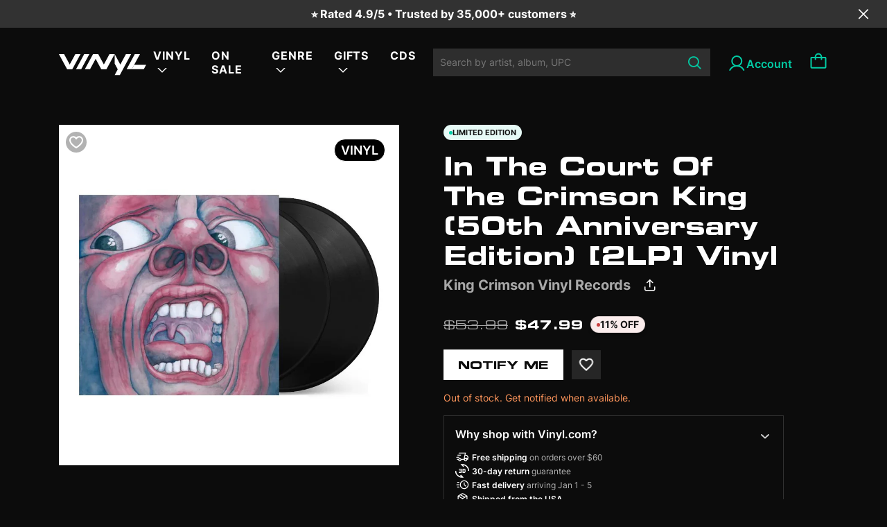

--- FILE ---
content_type: text/html; charset=utf-8
request_url: https://vinyl.com/products/king-crimson-in-the-court-of-the-crimson-king-50th-anniversary-edition-gatefold-200gm-audiophile-vinyl
body_size: 47644
content:
<!doctype html>
<html lang="en" style="scroll-behavior: auto;">
  <head>
    

    
    
    
    

    
    

    

    

    

    
      

      

      <title>In The Court Of The Crimson King (50th Anniversary Edition) [2LP] Vinyl - King Crimson Vinyl Records | Vinyl
      </title>
    

    
    <meta charset="UTF-8">
    
    <meta name="viewport" content="width=device-width, initial-scale=1.0, maximum-scale=1.0, user-scalable=no">
    
      <meta name="description" content="Celebrate the monumental legacy of progressive rock with the 50th Anniversary Edition of King Crimson's In The Court Of The Crimson King, presented...">
    
    
    

    
    <script type="application/ld+json">
    {
      "@context": "https://schema.org",
      "@type": "Product",
      "productID": 8334903509297,
      "offers": [{
            "@type": "Offer",
            "name": "King Crimson - In The Court Of The Crimson King (50th Anniversary Edition) [2LP]",
            "availability":"https://schema.org/OutOfStock",
            "price": 47.99,
            "priceCurrency": "USD",
            "priceValidUntil": "2026-01-08","sku": "633367791313","gtin": "633367791313","hasMerchantReturnPolicy": {
                "merchantReturnLink": "https:\/\/vinyl.com\/policies\/refund-policy"
              },"shippingDetails": {
                "shippingSettingsLink": "https:\/\/vinyl.com\/policies\/shipping-policy"
              },"url": "https://vinyl.com/products/king-crimson-in-the-court-of-the-crimson-king-50th-anniversary-edition-gatefold-200gm-audiophile-vinyl?variant=44968836792625"
          }
],"brand": {
        "@type": "Brand",
        "name": "Alliance Entertainment"
      },
      "name": "King Crimson - In The Court Of The Crimson King (50th Anniversary Edition) [2LP]",
      "description": "Celebrate the monumental legacy of progressive rock with the 50th Anniversary Edition of King Crimson's In The Court Of The Crimson King, presented on double 200-gram vinyl.\nOriginally released in 1969, this seminal debut album is often hailed as a cornerstone of progressive rock, influencing countless artists and shaping the genre's evolution. This special edition features meticulously restored artwork derived from the original paintings, bringing the visual essence of the album back to life.\nLP1 offers all-new 2019 stereo mixes, approved by Robert Fripp, ensuring that the album's iconic sound is preserved and enhanced for modern listeners. LP2 provides a treasure trove of 2019 alternate takes and recordings, with five pieces mixed by Steven Wilson and two by David Singleton, offering fresh perspectives on the album's groundbreaking compositions.\nCut by Jason Mitchell at Loud Mastering from original 24\/96 high-resolution source files, this edition delivers an unparalleled listening experience. In The Court Of The Crimson King remains a must-have for any vinyl collection, representing a pivotal moment in rock history that continues to inspire and captivate listeners half a century later.",
      "category": "Vinyl",
      "url": "https://vinyl.com/products/king-crimson-in-the-court-of-the-crimson-king-50th-anniversary-edition-gatefold-200gm-audiophile-vinyl",
      "sku": "633367791313","gtin": "633367791313","weight": {
        "@type": "QuantitativeValue",
        "unitCode": "lb",
        "value": 1.28
        },"image": {
        "@type": "ImageObject",
        "url": "https://vinyl.com/cdn/shop/files/8334903509297_85quality_King_Crimson_-_In_The_Court_Of_The_Crimson_King_50th_Anniversary_Edition_2LP.webp?v=1734326852&width=1024",
        "name": "Product Image",
        "width": "1024",
        "height": "1024"
      }
    }
    </script>
  

  
  <script type="application/ld+json">
  {
    "@context": "https://schema.org",
    "@type": "BreadcrumbList",
    "itemListElement": [
      {
        "@type": "ListItem",
        "position": 1,
        "name": "Home",
        "item": "https://vinyl.com"
      },
      
      {
        "@type": "ListItem",
        "position": 2,
        "name": "All",
        "item": "https://vinyl.com/collections/all"
      },
      {
        "@type": "ListItem",
        "position": 3,
        "name": "King Crimson - In The Court Of The Crimson King (50th Anniversary Edition) [2LP]",
        "item": "https://vinyl.com/products/king-crimson-in-the-court-of-the-crimson-king-50th-anniversary-edition-gatefold-200gm-audiophile-vinyl"
      }
      
    ]
  }
  </script>
  


<script type="application/ld+json">
{
  "@context": "http://schema.org",
  "@type": "WebPage",
  "name": "",
  "url": "https://vinyl.com/products/king-crimson-in-the-court-of-the-crimson-king-50th-anniversary-edition-gatefold-200gm-audiophile-vinyl",
  "description": "",
  "publisher": {
    "@type": "Organization",
    "name": "Vinyl.com",
    "url": "https://vinyl.com"
  },
  "about": {
    "@type": "Thing",
    "name": "Information about Vinyl.com"
  },
  "audience": {
    "@type": "Audience",
    "audienceType": "General Audience"
  },
  "potentialAction": {
    "@type": "ReadAction",
    "target": {
      "urlTemplate": "https://vinyl.com/products/king-crimson-in-the-court-of-the-crimson-king-50th-anniversary-edition-gatefold-200gm-audiophile-vinyl"
    },
    "description": ""
  },
  "inLanguage": "en"
}
</script>

    <script>window.performance && window.performance.mark && window.performance.mark('shopify.content_for_header.start');</script><meta name="facebook-domain-verification" content="6808lpe2z70e79vb46fbdcd23rouy0">
<meta name="google-site-verification" content="LfnxoVNWpqCyzYkLbWbqdZZ5FzClh7anvOXh0vtCbcE">
<meta id="shopify-digital-wallet" name="shopify-digital-wallet" content="/70420267313/digital_wallets/dialog">
<meta name="shopify-checkout-api-token" content="71be4141449bcb83a6008a998c61b0c4">
<meta id="in-context-paypal-metadata" data-shop-id="70420267313" data-venmo-supported="false" data-environment="production" data-locale="en_US" data-paypal-v4="true" data-currency="USD">
<link rel="alternate" type="application/json+oembed" href="https://vinyl.com/products/king-crimson-in-the-court-of-the-crimson-king-50th-anniversary-edition-gatefold-200gm-audiophile-vinyl.oembed">
<script async="async" src="/checkouts/internal/preloads.js?locale=en-US"></script>
<link rel="preconnect" href="https://shop.app" crossorigin="anonymous">
<script async="async" src="https://shop.app/checkouts/internal/preloads.js?locale=en-US&shop_id=70420267313" crossorigin="anonymous"></script>
<script id="apple-pay-shop-capabilities" type="application/json">{"shopId":70420267313,"countryCode":"US","currencyCode":"USD","merchantCapabilities":["supports3DS"],"merchantId":"gid:\/\/shopify\/Shop\/70420267313","merchantName":"Vinyl.com","requiredBillingContactFields":["postalAddress","email"],"requiredShippingContactFields":["postalAddress","email"],"shippingType":"shipping","supportedNetworks":["visa","masterCard","amex"],"total":{"type":"pending","label":"Vinyl.com","amount":"1.00"},"shopifyPaymentsEnabled":true,"supportsSubscriptions":true}</script>
<script id="shopify-features" type="application/json">{"accessToken":"71be4141449bcb83a6008a998c61b0c4","betas":["rich-media-storefront-analytics"],"domain":"vinyl.com","predictiveSearch":true,"shopId":70420267313,"locale":"en"}</script>
<script>var Shopify = Shopify || {};
Shopify.shop = "get-vinyl.myshopify.com";
Shopify.locale = "en";
Shopify.currency = {"active":"USD","rate":"1.0"};
Shopify.country = "US";
Shopify.theme = {"name":"Vinyl-shopify-live-theme","id":169249046833,"schema_name":"Dawn","schema_version":"10.0.0","theme_store_id":null,"role":"main"};
Shopify.theme.handle = "null";
Shopify.theme.style = {"id":null,"handle":null};
Shopify.cdnHost = "vinyl.com/cdn";
Shopify.routes = Shopify.routes || {};
Shopify.routes.root = "/";</script>
<script type="module">!function(o){(o.Shopify=o.Shopify||{}).modules=!0}(window);</script>
<script>!function(o){function n(){var o=[];function n(){o.push(Array.prototype.slice.apply(arguments))}return n.q=o,n}var t=o.Shopify=o.Shopify||{};t.loadFeatures=n(),t.autoloadFeatures=n()}(window);</script>
<script>
  window.ShopifyPay = window.ShopifyPay || {};
  window.ShopifyPay.apiHost = "shop.app\/pay";
  window.ShopifyPay.redirectState = null;
</script>
<script id="shop-js-analytics" type="application/json">{"pageType":"product"}</script>
<script defer="defer" async type="module" src="//vinyl.com/cdn/shopifycloud/shop-js/modules/v2/client.init-shop-cart-sync_DtuiiIyl.en.esm.js"></script>
<script defer="defer" async type="module" src="//vinyl.com/cdn/shopifycloud/shop-js/modules/v2/chunk.common_CUHEfi5Q.esm.js"></script>
<script type="module">
  await import("//vinyl.com/cdn/shopifycloud/shop-js/modules/v2/client.init-shop-cart-sync_DtuiiIyl.en.esm.js");
await import("//vinyl.com/cdn/shopifycloud/shop-js/modules/v2/chunk.common_CUHEfi5Q.esm.js");

  window.Shopify.SignInWithShop?.initShopCartSync?.({"fedCMEnabled":true,"windoidEnabled":true});

</script>
<script>
  window.Shopify = window.Shopify || {};
  if (!window.Shopify.featureAssets) window.Shopify.featureAssets = {};
  window.Shopify.featureAssets['shop-js'] = {"shop-cart-sync":["modules/v2/client.shop-cart-sync_DFoTY42P.en.esm.js","modules/v2/chunk.common_CUHEfi5Q.esm.js"],"init-fed-cm":["modules/v2/client.init-fed-cm_D2UNy1i2.en.esm.js","modules/v2/chunk.common_CUHEfi5Q.esm.js"],"init-shop-email-lookup-coordinator":["modules/v2/client.init-shop-email-lookup-coordinator_BQEe2rDt.en.esm.js","modules/v2/chunk.common_CUHEfi5Q.esm.js"],"shop-cash-offers":["modules/v2/client.shop-cash-offers_3CTtReFF.en.esm.js","modules/v2/chunk.common_CUHEfi5Q.esm.js","modules/v2/chunk.modal_BewljZkx.esm.js"],"shop-button":["modules/v2/client.shop-button_C6oxCjDL.en.esm.js","modules/v2/chunk.common_CUHEfi5Q.esm.js"],"init-windoid":["modules/v2/client.init-windoid_5pix8xhK.en.esm.js","modules/v2/chunk.common_CUHEfi5Q.esm.js"],"avatar":["modules/v2/client.avatar_BTnouDA3.en.esm.js"],"init-shop-cart-sync":["modules/v2/client.init-shop-cart-sync_DtuiiIyl.en.esm.js","modules/v2/chunk.common_CUHEfi5Q.esm.js"],"shop-toast-manager":["modules/v2/client.shop-toast-manager_BYv_8cH1.en.esm.js","modules/v2/chunk.common_CUHEfi5Q.esm.js"],"pay-button":["modules/v2/client.pay-button_FnF9EIkY.en.esm.js","modules/v2/chunk.common_CUHEfi5Q.esm.js"],"shop-login-button":["modules/v2/client.shop-login-button_CH1KUpOf.en.esm.js","modules/v2/chunk.common_CUHEfi5Q.esm.js","modules/v2/chunk.modal_BewljZkx.esm.js"],"init-customer-accounts-sign-up":["modules/v2/client.init-customer-accounts-sign-up_aj7QGgYS.en.esm.js","modules/v2/client.shop-login-button_CH1KUpOf.en.esm.js","modules/v2/chunk.common_CUHEfi5Q.esm.js","modules/v2/chunk.modal_BewljZkx.esm.js"],"init-shop-for-new-customer-accounts":["modules/v2/client.init-shop-for-new-customer-accounts_NbnYRf_7.en.esm.js","modules/v2/client.shop-login-button_CH1KUpOf.en.esm.js","modules/v2/chunk.common_CUHEfi5Q.esm.js","modules/v2/chunk.modal_BewljZkx.esm.js"],"init-customer-accounts":["modules/v2/client.init-customer-accounts_ppedhqCH.en.esm.js","modules/v2/client.shop-login-button_CH1KUpOf.en.esm.js","modules/v2/chunk.common_CUHEfi5Q.esm.js","modules/v2/chunk.modal_BewljZkx.esm.js"],"shop-follow-button":["modules/v2/client.shop-follow-button_CMIBBa6u.en.esm.js","modules/v2/chunk.common_CUHEfi5Q.esm.js","modules/v2/chunk.modal_BewljZkx.esm.js"],"lead-capture":["modules/v2/client.lead-capture_But0hIyf.en.esm.js","modules/v2/chunk.common_CUHEfi5Q.esm.js","modules/v2/chunk.modal_BewljZkx.esm.js"],"checkout-modal":["modules/v2/client.checkout-modal_BBxc70dQ.en.esm.js","modules/v2/chunk.common_CUHEfi5Q.esm.js","modules/v2/chunk.modal_BewljZkx.esm.js"],"shop-login":["modules/v2/client.shop-login_hM3Q17Kl.en.esm.js","modules/v2/chunk.common_CUHEfi5Q.esm.js","modules/v2/chunk.modal_BewljZkx.esm.js"],"payment-terms":["modules/v2/client.payment-terms_CAtGlQYS.en.esm.js","modules/v2/chunk.common_CUHEfi5Q.esm.js","modules/v2/chunk.modal_BewljZkx.esm.js"]};
</script>
<script>(function() {
  var isLoaded = false;
  function asyncLoad() {
    if (isLoaded) return;
    isLoaded = true;
    var urls = ["\/\/cdn.shopify.com\/proxy\/753fc2eb24285f5cabcd0a2a3fc45eccd5b80f590977a5e552a78030c3e3eb38\/gated-content.singlemusic.com\/single-ui-content-gating-0.0.600.2.js?shop=get-vinyl.myshopify.com\u0026sp-cache-control=cHVibGljLCBtYXgtYWdlPTkwMA","https:\/\/static.affiliatly.com\/shopify\/v3\/shopify.js?affiliatly_code=AF-1064134\u0026s=2\u0026shop=get-vinyl.myshopify.com","\/\/cdn.shopify.com\/proxy\/dc8def32d91d56bac3710b5c7acd427fee95926717a232d5463615c1cf81abdd\/static.cdn.printful.com\/static\/js\/external\/shopify-product-customizer.js?v=0.28\u0026shop=get-vinyl.myshopify.com\u0026sp-cache-control=cHVibGljLCBtYXgtYWdlPTkwMA"];
    for (var i = 0; i < urls.length; i++) {
      var s = document.createElement('script');
      s.type = 'text/javascript';
      s.async = true;
      s.src = urls[i];
      var x = document.getElementsByTagName('script')[0];
      x.parentNode.insertBefore(s, x);
    }
  };
  if(window.attachEvent) {
    window.attachEvent('onload', asyncLoad);
  } else {
    window.addEventListener('load', asyncLoad, false);
  }
})();</script>
<script id="__st">var __st={"a":70420267313,"offset":39600,"reqid":"2ae312f4-cc69-40b5-9ed1-e8917e0f52a1-1766967620","pageurl":"vinyl.com\/products\/king-crimson-in-the-court-of-the-crimson-king-50th-anniversary-edition-gatefold-200gm-audiophile-vinyl","u":"138b9e0bcf25","p":"product","rtyp":"product","rid":8334903509297};</script>
<script>window.ShopifyPaypalV4VisibilityTracking = true;</script>
<script id="captcha-bootstrap">!function(){'use strict';const t='contact',e='account',n='new_comment',o=[[t,t],['blogs',n],['comments',n],[t,'customer']],c=[[e,'customer_login'],[e,'guest_login'],[e,'recover_customer_password'],[e,'create_customer']],r=t=>t.map((([t,e])=>`form[action*='/${t}']:not([data-nocaptcha='true']) input[name='form_type'][value='${e}']`)).join(','),a=t=>()=>t?[...document.querySelectorAll(t)].map((t=>t.form)):[];function s(){const t=[...o],e=r(t);return a(e)}const i='password',u='form_key',d=['recaptcha-v3-token','g-recaptcha-response','h-captcha-response',i],f=()=>{try{return window.sessionStorage}catch{return}},m='__shopify_v',_=t=>t.elements[u];function p(t,e,n=!1){try{const o=window.sessionStorage,c=JSON.parse(o.getItem(e)),{data:r}=function(t){const{data:e,action:n}=t;return t[m]||n?{data:e,action:n}:{data:t,action:n}}(c);for(const[e,n]of Object.entries(r))t.elements[e]&&(t.elements[e].value=n);n&&o.removeItem(e)}catch(o){console.error('form repopulation failed',{error:o})}}const l='form_type',E='cptcha';function T(t){t.dataset[E]=!0}const w=window,h=w.document,L='Shopify',v='ce_forms',y='captcha';let A=!1;((t,e)=>{const n=(g='f06e6c50-85a8-45c8-87d0-21a2b65856fe',I='https://cdn.shopify.com/shopifycloud/storefront-forms-hcaptcha/ce_storefront_forms_captcha_hcaptcha.v1.5.2.iife.js',D={infoText:'Protected by hCaptcha',privacyText:'Privacy',termsText:'Terms'},(t,e,n)=>{const o=w[L][v],c=o.bindForm;if(c)return c(t,g,e,D).then(n);var r;o.q.push([[t,g,e,D],n]),r=I,A||(h.body.append(Object.assign(h.createElement('script'),{id:'captcha-provider',async:!0,src:r})),A=!0)});var g,I,D;w[L]=w[L]||{},w[L][v]=w[L][v]||{},w[L][v].q=[],w[L][y]=w[L][y]||{},w[L][y].protect=function(t,e){n(t,void 0,e),T(t)},Object.freeze(w[L][y]),function(t,e,n,w,h,L){const[v,y,A,g]=function(t,e,n){const i=e?o:[],u=t?c:[],d=[...i,...u],f=r(d),m=r(i),_=r(d.filter((([t,e])=>n.includes(e))));return[a(f),a(m),a(_),s()]}(w,h,L),I=t=>{const e=t.target;return e instanceof HTMLFormElement?e:e&&e.form},D=t=>v().includes(t);t.addEventListener('submit',(t=>{const e=I(t);if(!e)return;const n=D(e)&&!e.dataset.hcaptchaBound&&!e.dataset.recaptchaBound,o=_(e),c=g().includes(e)&&(!o||!o.value);(n||c)&&t.preventDefault(),c&&!n&&(function(t){try{if(!f())return;!function(t){const e=f();if(!e)return;const n=_(t);if(!n)return;const o=n.value;o&&e.removeItem(o)}(t);const e=Array.from(Array(32),(()=>Math.random().toString(36)[2])).join('');!function(t,e){_(t)||t.append(Object.assign(document.createElement('input'),{type:'hidden',name:u})),t.elements[u].value=e}(t,e),function(t,e){const n=f();if(!n)return;const o=[...t.querySelectorAll(`input[type='${i}']`)].map((({name:t})=>t)),c=[...d,...o],r={};for(const[a,s]of new FormData(t).entries())c.includes(a)||(r[a]=s);n.setItem(e,JSON.stringify({[m]:1,action:t.action,data:r}))}(t,e)}catch(e){console.error('failed to persist form',e)}}(e),e.submit())}));const S=(t,e)=>{t&&!t.dataset[E]&&(n(t,e.some((e=>e===t))),T(t))};for(const o of['focusin','change'])t.addEventListener(o,(t=>{const e=I(t);D(e)&&S(e,y())}));const B=e.get('form_key'),M=e.get(l),P=B&&M;t.addEventListener('DOMContentLoaded',(()=>{const t=y();if(P)for(const e of t)e.elements[l].value===M&&p(e,B);[...new Set([...A(),...v().filter((t=>'true'===t.dataset.shopifyCaptcha))])].forEach((e=>S(e,t)))}))}(h,new URLSearchParams(w.location.search),n,t,e,['guest_login'])})(!0,!0)}();</script>
<script integrity="sha256-4kQ18oKyAcykRKYeNunJcIwy7WH5gtpwJnB7kiuLZ1E=" data-source-attribution="shopify.loadfeatures" defer="defer" src="//vinyl.com/cdn/shopifycloud/storefront/assets/storefront/load_feature-a0a9edcb.js" crossorigin="anonymous"></script>
<script crossorigin="anonymous" defer="defer" src="//vinyl.com/cdn/shopifycloud/storefront/assets/shopify_pay/storefront-65b4c6d7.js?v=20250812"></script>
<script data-source-attribution="shopify.dynamic_checkout.dynamic.init">var Shopify=Shopify||{};Shopify.PaymentButton=Shopify.PaymentButton||{isStorefrontPortableWallets:!0,init:function(){window.Shopify.PaymentButton.init=function(){};var t=document.createElement("script");t.src="https://vinyl.com/cdn/shopifycloud/portable-wallets/latest/portable-wallets.en.js",t.type="module",document.head.appendChild(t)}};
</script>
<script data-source-attribution="shopify.dynamic_checkout.buyer_consent">
  function portableWalletsHideBuyerConsent(e){var t=document.getElementById("shopify-buyer-consent"),n=document.getElementById("shopify-subscription-policy-button");t&&n&&(t.classList.add("hidden"),t.setAttribute("aria-hidden","true"),n.removeEventListener("click",e))}function portableWalletsShowBuyerConsent(e){var t=document.getElementById("shopify-buyer-consent"),n=document.getElementById("shopify-subscription-policy-button");t&&n&&(t.classList.remove("hidden"),t.removeAttribute("aria-hidden"),n.addEventListener("click",e))}window.Shopify?.PaymentButton&&(window.Shopify.PaymentButton.hideBuyerConsent=portableWalletsHideBuyerConsent,window.Shopify.PaymentButton.showBuyerConsent=portableWalletsShowBuyerConsent);
</script>
<script data-source-attribution="shopify.dynamic_checkout.cart.bootstrap">document.addEventListener("DOMContentLoaded",(function(){function t(){return document.querySelector("shopify-accelerated-checkout-cart, shopify-accelerated-checkout")}if(t())Shopify.PaymentButton.init();else{new MutationObserver((function(e,n){t()&&(Shopify.PaymentButton.init(),n.disconnect())})).observe(document.body,{childList:!0,subtree:!0})}}));
</script>
<link id="shopify-accelerated-checkout-styles" rel="stylesheet" media="screen" href="https://vinyl.com/cdn/shopifycloud/portable-wallets/latest/accelerated-checkout-backwards-compat.css" crossorigin="anonymous">
<style id="shopify-accelerated-checkout-cart">
        #shopify-buyer-consent {
  margin-top: 1em;
  display: inline-block;
  width: 100%;
}

#shopify-buyer-consent.hidden {
  display: none;
}

#shopify-subscription-policy-button {
  background: none;
  border: none;
  padding: 0;
  text-decoration: underline;
  font-size: inherit;
  cursor: pointer;
}

#shopify-subscription-policy-button::before {
  box-shadow: none;
}

      </style>

<script>window.performance && window.performance.mark && window.performance.mark('shopify.content_for_header.end');</script>

    <link
      rel="apple-touch-icon"
      sizes="180x180"
      href="//vinyl.com/cdn/shop/t/59/assets/apple-touch-icon_small.png?v=34565954424950810861719374109"
    >
    <link
      rel="icon"
      type="image/png"
      sizes="32x32"
      href="//vinyl.com/cdn/shop/t/59/assets/favicon-1-32x32_small.png?v=178270936085664740241719374130"
    >
    <link
      rel="icon"
      type="image/png"
      sizes="16x16"
      href="//vinyl.com/cdn/shop/t/59/assets/favicon-1-16x16_small.png?v=176307062526044776831719374130"
    >

    <link rel="manifest" href="//vinyl.com/cdn/shop/t/59/assets/site.webmanifest?v=153470329064077402901719374176">

    <link href="//vinyl.com/cdn/shop/t/59/assets/Eurostile-BoldExtendedTwo.woff2?v=65052702080280039721719374128" as="font" type="font/woff2" crossorigin="anonymous" rel="preload">
    <link href="//vinyl.com/cdn/shop/t/59/assets/Eurostile-BoldExtendedTwo.woff?v=169693989792054920531719374128" as="font" type="font/woff" crossorigin="anonymous" rel="preload">

    <link href="//vinyl.com/cdn/shop/t/59/assets/Eurostile-ExtendedTwo.woff2?v=68129860215582098321719374129" as="font" type="font/woff2" crossorigin="anonymous" rel="preload">
    <link href="//vinyl.com/cdn/shop/t/59/assets/Eurostile-ExtendedTwo.woff?v=177288964092496421601719374129" as="font" type="font/woff" crossorigin="anonymous" rel="preload">

    <link href="//vinyl.com/cdn/shop/t/59/assets/Inter-Regular.woff2?v=38409159672922160331719374143" as="font" type="font/woff2" crossorigin="anonymous" rel="preload">
    <link href="//vinyl.com/cdn/shop/t/59/assets/Inter-Regular.woff?v=125588300934527933311719374142" as="font" type="font/woff" crossorigin="anonymous" rel="preload">

    <link href="//vinyl.com/cdn/shop/t/59/assets/Inter-Medium.woff2?v=176767364396176879921719374142" as="font" type="font/woff2" crossorigin="anonymous" rel="preload">
    <link href="//vinyl.com/cdn/shop/t/59/assets/Inter-Medium.woff?v=52985232449501691761719374142" as="font" type="font/woff" crossorigin="anonymous" rel="preload">

    <link href="//vinyl.com/cdn/shop/t/59/assets/Inter-SemiBold.woff2?v=96489897844802208171719374144" as="font" type="font/woff2" crossorigin="anonymous" rel="preload">
    <link href="//vinyl.com/cdn/shop/t/59/assets/Inter-SemiBold.woff?v=45331878286740172041719374143" as="font" type="font/woff" crossorigin="anonymous" rel="preload">

    <link href="//vinyl.com/cdn/shop/t/59/assets/Inter-Bold.woff2?v=141336826118169292281719374141" as="font" type="font/woff2" crossorigin="anonymous" rel="preload">
    <link href="//vinyl.com/cdn/shop/t/59/assets/Inter-Bold.woff?v=175546082260670816081719374141" as="font" type="font/woff" crossorigin="anonymous" rel="preload">

    <style>
      @font-face {
        font-family: Eurostile;
        src: url("//vinyl.com/cdn/shop/t/59/assets/Eurostile-BoldExtendedTwo.woff2?v=65052702080280039721719374128") format("woff2"), url("//vinyl.com/cdn/shop/t/59/assets/Eurostile-BoldExtendedTwo.woff?v=169693989792054920531719374128") format("woff");
        font-weight: 700;
        font-style: normal;
        font-display: swap;
      }
      @font-face {
        font-family: Eurostile;
        src: url("//vinyl.com/cdn/shop/t/59/assets/Eurostile-ExtendedTwo.woff2?v=68129860215582098321719374129") format("woff2"), url("//vinyl.com/cdn/shop/t/59/assets/Eurostile-ExtendedTwo.woff?v=177288964092496421601719374129") format("woff");
        font-weight: 400;
        font-style: normal;
        font-display: swap;
      }
      @font-face {
        font-family: "Inter";
        src: url("//vinyl.com/cdn/shop/t/59/assets/Inter-Regular.woff2?v=38409159672922160331719374143") format("woff2"), url("//vinyl.com/cdn/shop/t/59/assets/Inter-Regular.woff?v=125588300934527933311719374142") format("woff");
        font-weight: 400;
        font-style: normal;
        font-display: swap;
      }
      @font-face {
        font-family: "Inter";
        src: url("//vinyl.com/cdn/shop/t/59/assets/Inter-Medium.woff2?v=176767364396176879921719374142") format("woff2"), url("Inter-Medium.woff") format("woff");
        font-weight: 500;
        font-style: normal;
        font-display: swap;
      }
      @font-face {
        font-family: "Inter";
        src: url("//vinyl.com/cdn/shop/t/59/assets/Inter-SemiBold.woff2?v=96489897844802208171719374144") format("woff2"), url("//vinyl.com/cdn/shop/t/59/assets/Inter-SemiBold.woff?v=45331878286740172041719374143") format("woff");
        font-weight: 600;
        font-style: normal;
        font-display: swap;
      }
      @font-face {
        font-family: "Inter";
        src: url("//vinyl.com/cdn/shop/t/59/assets/Inter-Bold.woff2?v=141336826118169292281719374141") format("woff2"), url("//vinyl.com/cdn/shop/t/59/assets/Inter-Bold.woff?v=175546082260670816081719374141") format("woff");
        font-weight: 700;asset_url
        font-style: normal;
        font-display: swap;
      }

      /* Customer page */
      /* Customer page: icon */
      .account-button {
        margin-left: 2.4rem;
      }

      .account-icon {
        display: flex;
        vertical-align: middle;
        column-gap: 6px;
        font-family: Inter;
        font-size: 16px;
        font-style: normal;
        font-weight: 600;
        line-height: normal;
      }

      .account-button:before{
        content:"";
        width: 28px;
        height: 28px;
        background: url("//vinyl.com/cdn/shop/t/59/assets/account-28.svg?v=152805005808162327031719374104") no-repeat 0 0;
        background-position: left;
        vertical-align: middle;
        font-family: Inter;
        font-size: 16px;
        font-style: normal;
        font-weight: 600;
        line-height: normal;
      }

      @media (min-width: 991.99px){
        .account-button.account-link:after{
            content: "Account";
            padding: 0;
            padding-top: 5px;
        }
      }
      @media (max-width: 1024px){
        .site-header .form-search .input-search{
            padding-right: 2.6rem;
        }
      }

      #wrapper{
        display: flex;
        flex-direction: column;
        min-height: 100vh;
      }
      #body-space{
        flex-grow: 1;
      }

      .wishlist-icon {
        position: absolute;
        width: 24px;
        height: 24px;
        top: 10px;
        left: 10px;
        z-index: 11;
        cursor: pointer;
        background-size: auto;
      }

      .wishlist-icon.inactive {
        background: url("//vinyl.com/cdn/shop/t/59/assets/wishlist-unchecked-icon.svg?v=130543611681578743371719374194") no-repeat center center;
        border-radius: 50%;
        background-color: #0000004D;
      }
    </style>

    
      <link href="//vinyl.com/cdn/shop/t/59/assets/jquery.datetimepicker.min.css?v=48683909446032278601719374145" rel="stylesheet" type="text/css" media="all" />
    
    <link href="//vinyl.com/cdn/shop/t/59/assets/customer-pages.css?v=143345457871929470401739942706" rel="stylesheet" type="text/css" media="all" />
    <link href="//vinyl.com/cdn/shop/t/59/assets/mmenu-light.css?v=9553720178221208061719374152" rel="stylesheet" type="text/css" media="all" />
    <link href="//vinyl.com/cdn/shop/t/59/assets/skeleton.css?v=110947325115871536251753687887" rel="stylesheet" type="text/css" media="all" />
    <link href="//vinyl.com/cdn/shop/t/59/assets/swiper-bundle.min.css?v=77165094997983888361719374184" rel="stylesheet" type="text/css" media="all" />
    <link href="//vinyl.com/cdn/shop/t/59/assets/bootstrap.css?v=79767882184823456601719374113" rel="stylesheet" type="text/css" media="all" />
    <link href="//vinyl.com/cdn/shop/t/59/assets/main.css?v=127503741976071307061764062724" rel="stylesheet" type="text/css" media="all" />
    <link href="//vinyl.com/cdn/shop/t/59/assets/overwrite.css?v=56141285370989735871766139513" rel="stylesheet" type="text/css" media="all" />
    <link href="//vinyl.com/cdn/shop/t/59/assets/abtest.css?v=125678423811673840241745980206" rel="stylesheet" type="text/css" media="all" />
    
    <link href="//vinyl.com/cdn/shop/t/59/assets/splide-default.min.css?v=44329677166622589231719374179" rel="stylesheet" type="text/css" media="all" />
    

    





<meta property="og:site_name" content="Vinyl.com">
<meta property="og:url" content="https://vinyl.com/products/king-crimson-in-the-court-of-the-crimson-king-50th-anniversary-edition-gatefold-200gm-audiophile-vinyl">
<meta property="og:title" content="King Crimson - In The Court Of The Crimson King (50th Anniversary Edition) [2LP]">
<meta property="og:type" content="product">
<meta property="og:description" content="Celebrate the monumental legacy of progressive rock with the 50th Anniversary Edition of King Crimson&#39;s In The Court Of The Crimson King, presented on double 200-gram vinyl. Originally released in 1969, this seminal debut album is often hailed as a cornerstone of progressive rock, influencing countless artists and shap"><meta property="og:price:amount" content="47.99">
  <meta property="og:price:currency" content="USD"><meta property="og:image" content="http://vinyl.com/cdn/shop/files/8334903509297_85quality_King_Crimson_-_In_The_Court_Of_The_Crimson_King_50th_Anniversary_Edition_2LP_1200x1200.webp?v=1734326852"><meta property="og:image" content="http://vinyl.com/cdn/shop/files/King_Crimson_-_In_The_Court_Of_The_Crimson_King_50th_Anniversary_Edition_2LP_1200x1200.jpg?v=1734326852"><meta property="og:image" content="http://vinyl.com/cdn/shop/products/3728005-2490937_1200x1200.jpg?v=1734326852">
<meta property="og:image:secure_url" content="https://vinyl.com/cdn/shop/files/8334903509297_85quality_King_Crimson_-_In_The_Court_Of_The_Crimson_King_50th_Anniversary_Edition_2LP_1200x1200.webp?v=1734326852"><meta property="og:image:secure_url" content="https://vinyl.com/cdn/shop/files/King_Crimson_-_In_The_Court_Of_The_Crimson_King_50th_Anniversary_Edition_2LP_1200x1200.jpg?v=1734326852"><meta property="og:image:secure_url" content="https://vinyl.com/cdn/shop/products/3728005-2490937_1200x1200.jpg?v=1734326852">


  <meta name="twitter:site" content="@vinyldotcom">
  <meta name="twitter:card" content="summary_large_image">
  <meta name="twitter:title" content="King Crimson - In The Court Of The Crimson King (50th Anniversary Edition) [2LP]">
  <meta name="twitter:description" content="Celebrate the monumental legacy of progressive rock with the 50th Anniversary Edition of King Crimson&#39;s In The Court Of The Crimson King, presented on double 200-gram vinyl. Originally released in 1969, this seminal debut album is often hailed as a cornerstone of progressive rock, influencing countless artists and shap">
  <meta property="twitter:image" content="http://vinyl.com/cdn/shop/files/8334903509297_85quality_King_Crimson_-_In_The_Court_Of_The_Crimson_King_50th_Anniversary_Edition_2LP.webp?crop=center&height=630&v=1734326852&width=1200">
  <meta property="twitter:image:secure_url" content="https://vinyl.com/cdn/shop/files/8334903509297_85quality_King_Crimson_-_In_The_Court_Of_The_Crimson_King_50th_Anniversary_Edition_2LP.webp?crop=center&height=630&v=1734326852&width=1200">
  <meta property="twitter:image:width" content="1200">
  <meta property="twitter:image:height" content="630">

    <script src="//vinyl.com/cdn/shop/t/59/assets/env.js?v=116295618764781462691739938688"></script>
    <script src="//vinyl.com/cdn/shop/t/59/assets/utils.js?v=75938658974938282641764297329"></script>
    <script src="//vinyl.com/cdn/shop/t/59/assets/airship.js?v=99277661398905151551758168492" async></script>

    <script>
      let handleCustomer = ()=>{
        
          localStorage.setItem("vinyl_is_identified", "false");
        
      }
    </script>
    <!-- Mixpanel tracking -->
    <script
      type="text/javascript"
    >
      const MIXPANEL_CUSTOM_LIB_URL = `${MIXPANEL_PROXY_URL}/libs/mixpanel-2-latest.min.js`;
      (function (f, b) {
        if (!b.__SV) {
          var e, g, i, h;
          window.mixpanel = b;
          b._i = [];
          b.init = function (e, f, c) {
            function g(a, d) {
              var b = d.split('.');
              2 == b.length && ((a = a[b[0]]), (d = b[1]));
              a[d] = function () {
                a.push([d].concat(Array.prototype.slice.call(arguments, 0)));
              };
            }
            var a = b;
            'undefined' !== typeof c ? (a = b[c] = []) : (c = 'mixpanel');
            a.people = a.people || [];
            a.toString = function (a) {
              var d = 'mixpanel';
              'mixpanel' !== c && (d += '.' + c);
              a || (d += ' (stub)');
              return d;
            };
            a.people.toString = function () {
              return a.toString(1) + '.people (stub)';
            };
            i =
              'disable time_event track track_pageview track_links track_forms track_with_groups add_group set_group remove_group register register_once alias unregister identify name_tag set_config reset opt_in_tracking opt_out_tracking has_opted_in_tracking has_opted_out_tracking clear_opt_in_out_tracking start_batch_senders people.set people.set_once people.unset people.increment people.append people.union people.track_charge people.clear_charges people.delete_user people.remove'.split(
                ' '
              );
            for (h = 0; h < i.length; h++) g(a, i[h]);
            var j = 'set set_once union unset remove delete'.split(' ');
            a.get_group = function () {
              function b(c) {
                d[c] = function () {
                  call2_args = arguments;
                  call2 = [c].concat(Array.prototype.slice.call(call2_args, 0));
                  a.push([e, call2]);
                };
              }
              for (
                var d = {}, e = ['get_group'].concat(Array.prototype.slice.call(arguments, 0)), c = 0;
                c < j.length;
                c++
              )
                b(j[c]);
              return d;
            };
            b._i.push([e, f, c]);
          };
          b.__SV = 1.2;
          // Mixpanel Analytics - Dynamically load analytics library for performance optimization
          // This is a standard third-party analytics integration pattern (not malicious code)
          e = f.createElement('script');
          e.type = 'text/javascript';
          e.async = !0;
          e.src =
            'undefined' !== typeof MIXPANEL_CUSTOM_LIB_URL
              ? MIXPANEL_CUSTOM_LIB_URL
              : 'file:' === f.location.protocol && '//cdn.mxpnl.com/libs/mixpanel-2-latest.min.js'.match(/^\/\//)
              ? 'https://cdn.mxpnl.com/libs/mixpanel-2-latest.min.js'
              : '//cdn.mxpnl.com/libs/mixpanel-2-latest.min.js';
          g = f.getElementsByTagName('script')[0];
          g.parentNode.insertBefore(e, g);
        }
      })(document, window.mixpanel || []);
      
      
      // check botdetection on application layer
      let botdPr = import('//vinyl.com/cdn/shop/t/59/assets/botd.v1.js?v=139840016074307812661747907345')
      .then((Botd) => Botd.load({monitoring: false}))
      .then((botd) => botd.detect());
      // check bot on IP layer
      let ipVerificationPr = utils.getIPVerification();
      let promise = Promise.all([ipVerificationPr, botdPr]);
      promise
        .then((values) => {
          const verification = values[0];
          const botd = values[1];
          mixpanel.init(MIXPANEL_TOKEN, {
            debug: true,
            track_pageview: false,
            persistence: 'localStorage',
            api_host: `${MIXPANEL_PROXY_URL}`,
            api_payload_format: 'json',
          });
          mixpanel.register({"client_IP_info_id": verification?.id || null});
          mixpanel.register({"is_bot": botd.bot});
          utils.checkToBlockTracking({
            userAgent: navigator.userAgent,
            ipIsAllowed: verification.isAllowed,
            isBot: botd.bot,
          });
          handleCustomer();
        })
        .catch((error) => {
          console.error('Error at check to block tracking case 1:');
          console.error(error);
          mixpanel.init(MIXPANEL_TOKEN, {
            debug: true,
            track_pageview: false,
            persistence: 'localStorage',
            api_host: `${MIXPANEL_PROXY_URL}`,
            api_payload_format: 'json',
          });
          handleCustomer();
        });
      // client country is deprecated
      if (!!localStorage.getItem("client_country")) {
        localStorage.removeItem("client_country");
      }
    </script>

    <!-- Hotjar Tracking Code for https://vinyl.com/ -->
    <!-- Hotjar Analytics - Dynamically load user behavior analytics library -->
    <!-- This is a standard third-party analytics integration (not malicious code) -->
    <script>
      (function (h, o, t, j, a, r) {
        h.hj =
          h.hj ||
          function () {
            (h.hj.q = h.hj.q || []).push(arguments);
          };
        h._hjSettings = {
          hjid: 3649412,
          hjsv: 6,
        };
        a = o.getElementsByTagName('head')[0];
        // Create script element for Hotjar analytics library
        r = o.createElement('script');
        r.async = 1;
        r.src = t + h._hjSettings.hjid + j + h._hjSettings.hjsv;
        a.appendChild(r);
      })(window, document, 'https://static.hotjar.com/c/hotjar-', '.js?sv=');
    </script>
    <script>
      window.Shopify.currency.symbol = "$";
      const shopifyCustomer = {}
      
        localStorage.setItem("had_set_airship_customer_info_when_sign_in", "false");
        localStorage.removeItem("airship_channel_timezone");
      
      window.addEventListener('message', (modalData) => {
        if (modalData.data.id === 'chat-register-modal') {
          
          document.getElementById('modal-register-form-trigger').click()
        } else if (modalData.data.id === 'chat-login-modal') {
          const returnInputLoginForm = document.querySelector('#customer-login-form input[name="return_to"]');
          returnInputLoginForm.value = window.location.href;
          document.getElementById('modal-login-form-trigger').click()
        }
      }, false);
    </script>
  <!-- BEGIN app block: shopify://apps/consentmo-gdpr/blocks/gdpr_cookie_consent/4fbe573f-a377-4fea-9801-3ee0858cae41 -->


<!-- END app block --><!-- BEGIN app block: shopify://apps/sc-easy-redirects/blocks/app/be3f8dbd-5d43-46b4-ba43-2d65046054c2 -->
    <!-- common for all pages -->
    
    
        
            <script src="https://cdn.shopify.com/extensions/264f3360-3201-4ab7-9087-2c63466c86a3/sc-easy-redirects-5/assets/esc-redirect-app.js" async></script>
        
    




<!-- END app block --><!-- BEGIN app block: shopify://apps/shipprotect/blocks/app-embed/b2ee1e4b-21c1-402e-a3b7-7dac9d3cff2a -->

<script>
  console.log("REMIX PROTECT !")
  window.monster_protection_blocks = true 
  window.monster_protection_currency = 'USD';
  window.monster_protection_money_format = '${{amount}}';
</script>

  <script async src="https://cdn.shopify.com/extensions/019a2b60-b503-72c8-9f6c-6fdfc47db5d6/monster-shipprotect-v2-47/assets/protect_renderer.js"></script>




<!-- END app block --><link href="https://cdn.shopify.com/extensions/019b4eb7-b1fe-776d-be3f-5f15b59e7810/vinyl-app-50/assets/main.css" rel="stylesheet" type="text/css" media="all">
<script src="https://cdn.shopify.com/extensions/019b45c2-67fc-7cbd-bcff-1a95142ae71e/consentmo-gdpr-544/assets/consentmo_cookie_consent.js" type="text/javascript" defer="defer"></script>
<link rel="canonical" href="https://vinyl.com/products/king-crimson-in-the-court-of-the-crimson-king-50th-anniversary-edition-gatefold-200gm-audiophile-vinyl">
<link href="https://monorail-edge.shopifysvc.com" rel="dns-prefetch">
<script>(function(){if ("sendBeacon" in navigator && "performance" in window) {try {var session_token_from_headers = performance.getEntriesByType('navigation')[0].serverTiming.find(x => x.name == '_s').description;} catch {var session_token_from_headers = undefined;}var session_cookie_matches = document.cookie.match(/_shopify_s=([^;]*)/);var session_token_from_cookie = session_cookie_matches && session_cookie_matches.length === 2 ? session_cookie_matches[1] : "";var session_token = session_token_from_headers || session_token_from_cookie || "";function handle_abandonment_event(e) {var entries = performance.getEntries().filter(function(entry) {return /monorail-edge.shopifysvc.com/.test(entry.name);});if (!window.abandonment_tracked && entries.length === 0) {window.abandonment_tracked = true;var currentMs = Date.now();var navigation_start = performance.timing.navigationStart;var payload = {shop_id: 70420267313,url: window.location.href,navigation_start,duration: currentMs - navigation_start,session_token,page_type: "product"};window.navigator.sendBeacon("https://monorail-edge.shopifysvc.com/v1/produce", JSON.stringify({schema_id: "online_store_buyer_site_abandonment/1.1",payload: payload,metadata: {event_created_at_ms: currentMs,event_sent_at_ms: currentMs}}));}}window.addEventListener('pagehide', handle_abandonment_event);}}());</script>
<script id="web-pixels-manager-setup">(function e(e,d,r,n,o){if(void 0===o&&(o={}),!Boolean(null===(a=null===(i=window.Shopify)||void 0===i?void 0:i.analytics)||void 0===a?void 0:a.replayQueue)){var i,a;window.Shopify=window.Shopify||{};var t=window.Shopify;t.analytics=t.analytics||{};var s=t.analytics;s.replayQueue=[],s.publish=function(e,d,r){return s.replayQueue.push([e,d,r]),!0};try{self.performance.mark("wpm:start")}catch(e){}var l=function(){var e={modern:/Edge?\/(1{2}[4-9]|1[2-9]\d|[2-9]\d{2}|\d{4,})\.\d+(\.\d+|)|Firefox\/(1{2}[4-9]|1[2-9]\d|[2-9]\d{2}|\d{4,})\.\d+(\.\d+|)|Chrom(ium|e)\/(9{2}|\d{3,})\.\d+(\.\d+|)|(Maci|X1{2}).+ Version\/(15\.\d+|(1[6-9]|[2-9]\d|\d{3,})\.\d+)([,.]\d+|)( \(\w+\)|)( Mobile\/\w+|) Safari\/|Chrome.+OPR\/(9{2}|\d{3,})\.\d+\.\d+|(CPU[ +]OS|iPhone[ +]OS|CPU[ +]iPhone|CPU IPhone OS|CPU iPad OS)[ +]+(15[._]\d+|(1[6-9]|[2-9]\d|\d{3,})[._]\d+)([._]\d+|)|Android:?[ /-](13[3-9]|1[4-9]\d|[2-9]\d{2}|\d{4,})(\.\d+|)(\.\d+|)|Android.+Firefox\/(13[5-9]|1[4-9]\d|[2-9]\d{2}|\d{4,})\.\d+(\.\d+|)|Android.+Chrom(ium|e)\/(13[3-9]|1[4-9]\d|[2-9]\d{2}|\d{4,})\.\d+(\.\d+|)|SamsungBrowser\/([2-9]\d|\d{3,})\.\d+/,legacy:/Edge?\/(1[6-9]|[2-9]\d|\d{3,})\.\d+(\.\d+|)|Firefox\/(5[4-9]|[6-9]\d|\d{3,})\.\d+(\.\d+|)|Chrom(ium|e)\/(5[1-9]|[6-9]\d|\d{3,})\.\d+(\.\d+|)([\d.]+$|.*Safari\/(?![\d.]+ Edge\/[\d.]+$))|(Maci|X1{2}).+ Version\/(10\.\d+|(1[1-9]|[2-9]\d|\d{3,})\.\d+)([,.]\d+|)( \(\w+\)|)( Mobile\/\w+|) Safari\/|Chrome.+OPR\/(3[89]|[4-9]\d|\d{3,})\.\d+\.\d+|(CPU[ +]OS|iPhone[ +]OS|CPU[ +]iPhone|CPU IPhone OS|CPU iPad OS)[ +]+(10[._]\d+|(1[1-9]|[2-9]\d|\d{3,})[._]\d+)([._]\d+|)|Android:?[ /-](13[3-9]|1[4-9]\d|[2-9]\d{2}|\d{4,})(\.\d+|)(\.\d+|)|Mobile Safari.+OPR\/([89]\d|\d{3,})\.\d+\.\d+|Android.+Firefox\/(13[5-9]|1[4-9]\d|[2-9]\d{2}|\d{4,})\.\d+(\.\d+|)|Android.+Chrom(ium|e)\/(13[3-9]|1[4-9]\d|[2-9]\d{2}|\d{4,})\.\d+(\.\d+|)|Android.+(UC? ?Browser|UCWEB|U3)[ /]?(15\.([5-9]|\d{2,})|(1[6-9]|[2-9]\d|\d{3,})\.\d+)\.\d+|SamsungBrowser\/(5\.\d+|([6-9]|\d{2,})\.\d+)|Android.+MQ{2}Browser\/(14(\.(9|\d{2,})|)|(1[5-9]|[2-9]\d|\d{3,})(\.\d+|))(\.\d+|)|K[Aa][Ii]OS\/(3\.\d+|([4-9]|\d{2,})\.\d+)(\.\d+|)/},d=e.modern,r=e.legacy,n=navigator.userAgent;return n.match(d)?"modern":n.match(r)?"legacy":"unknown"}(),u="modern"===l?"modern":"legacy",c=(null!=n?n:{modern:"",legacy:""})[u],f=function(e){return[e.baseUrl,"/wpm","/b",e.hashVersion,"modern"===e.buildTarget?"m":"l",".js"].join("")}({baseUrl:d,hashVersion:r,buildTarget:u}),m=function(e){var d=e.version,r=e.bundleTarget,n=e.surface,o=e.pageUrl,i=e.monorailEndpoint;return{emit:function(e){var a=e.status,t=e.errorMsg,s=(new Date).getTime(),l=JSON.stringify({metadata:{event_sent_at_ms:s},events:[{schema_id:"web_pixels_manager_load/3.1",payload:{version:d,bundle_target:r,page_url:o,status:a,surface:n,error_msg:t},metadata:{event_created_at_ms:s}}]});if(!i)return console&&console.warn&&console.warn("[Web Pixels Manager] No Monorail endpoint provided, skipping logging."),!1;try{return self.navigator.sendBeacon.bind(self.navigator)(i,l)}catch(e){}var u=new XMLHttpRequest;try{return u.open("POST",i,!0),u.setRequestHeader("Content-Type","text/plain"),u.send(l),!0}catch(e){return console&&console.warn&&console.warn("[Web Pixels Manager] Got an unhandled error while logging to Monorail."),!1}}}}({version:r,bundleTarget:l,surface:e.surface,pageUrl:self.location.href,monorailEndpoint:e.monorailEndpoint});try{o.browserTarget=l,function(e){var d=e.src,r=e.async,n=void 0===r||r,o=e.onload,i=e.onerror,a=e.sri,t=e.scriptDataAttributes,s=void 0===t?{}:t,l=document.createElement("script"),u=document.querySelector("head"),c=document.querySelector("body");if(l.async=n,l.src=d,a&&(l.integrity=a,l.crossOrigin="anonymous"),s)for(var f in s)if(Object.prototype.hasOwnProperty.call(s,f))try{l.dataset[f]=s[f]}catch(e){}if(o&&l.addEventListener("load",o),i&&l.addEventListener("error",i),u)u.appendChild(l);else{if(!c)throw new Error("Did not find a head or body element to append the script");c.appendChild(l)}}({src:f,async:!0,onload:function(){if(!function(){var e,d;return Boolean(null===(d=null===(e=window.Shopify)||void 0===e?void 0:e.analytics)||void 0===d?void 0:d.initialized)}()){var d=window.webPixelsManager.init(e)||void 0;if(d){var r=window.Shopify.analytics;r.replayQueue.forEach((function(e){var r=e[0],n=e[1],o=e[2];d.publishCustomEvent(r,n,o)})),r.replayQueue=[],r.publish=d.publishCustomEvent,r.visitor=d.visitor,r.initialized=!0}}},onerror:function(){return m.emit({status:"failed",errorMsg:"".concat(f," has failed to load")})},sri:function(e){var d=/^sha384-[A-Za-z0-9+/=]+$/;return"string"==typeof e&&d.test(e)}(c)?c:"",scriptDataAttributes:o}),m.emit({status:"loading"})}catch(e){m.emit({status:"failed",errorMsg:(null==e?void 0:e.message)||"Unknown error"})}}})({shopId: 70420267313,storefrontBaseUrl: "https://vinyl.com",extensionsBaseUrl: "https://extensions.shopifycdn.com/cdn/shopifycloud/web-pixels-manager",monorailEndpoint: "https://monorail-edge.shopifysvc.com/unstable/produce_batch",surface: "storefront-renderer",enabledBetaFlags: ["2dca8a86","a0d5f9d2"],webPixelsConfigList: [{"id":"1552810289","configuration":"{}","eventPayloadVersion":"v1","runtimeContext":"STRICT","scriptVersion":"020106ebb5824e9c0ab057960a8b91a3","type":"APP","apiClientId":2816819,"privacyPurposes":[],"dataSharingAdjustments":{"protectedCustomerApprovalScopes":["read_customer_address","read_customer_email","read_customer_name","read_customer_personal_data","read_customer_phone"]}},{"id":"758382897","configuration":"{\"config\":\"{\\\"pixel_id\\\":\\\"G-EFWD384LHX\\\",\\\"target_country\\\":\\\"US\\\",\\\"gtag_events\\\":[{\\\"type\\\":\\\"search\\\",\\\"action_label\\\":[\\\"G-EFWD384LHX\\\",\\\"AW-11204115953\\\/hE-KCJmH9KcYEPH7xN4p\\\"]},{\\\"type\\\":\\\"begin_checkout\\\",\\\"action_label\\\":[\\\"G-EFWD384LHX\\\",\\\"AW-11204115953\\\/xBsyCKmL9KcYEPH7xN4p\\\"]},{\\\"type\\\":\\\"view_item\\\",\\\"action_label\\\":[\\\"G-EFWD384LHX\\\",\\\"AW-11204115953\\\/04s7CJaH9KcYEPH7xN4p\\\",\\\"MC-YT581ERGM5\\\"]},{\\\"type\\\":\\\"purchase\\\",\\\"action_label\\\":[\\\"G-EFWD384LHX\\\",\\\"AW-11204115953\\\/GUx0CJCH9KcYEPH7xN4p\\\",\\\"MC-YT581ERGM5\\\"]},{\\\"type\\\":\\\"page_view\\\",\\\"action_label\\\":[\\\"G-EFWD384LHX\\\",\\\"AW-11204115953\\\/0NlaCJOH9KcYEPH7xN4p\\\",\\\"MC-YT581ERGM5\\\"]},{\\\"type\\\":\\\"add_payment_info\\\",\\\"action_label\\\":[\\\"G-EFWD384LHX\\\",\\\"AW-11204115953\\\/xVTWCKyL9KcYEPH7xN4p\\\"]},{\\\"type\\\":\\\"add_to_cart\\\",\\\"action_label\\\":[\\\"G-EFWD384LHX\\\",\\\"AW-11204115953\\\/F2UKCKaL9KcYEPH7xN4p\\\"]}],\\\"enable_monitoring_mode\\\":false}\"}","eventPayloadVersion":"v1","runtimeContext":"OPEN","scriptVersion":"b2a88bafab3e21179ed38636efcd8a93","type":"APP","apiClientId":1780363,"privacyPurposes":[],"dataSharingAdjustments":{"protectedCustomerApprovalScopes":["read_customer_address","read_customer_email","read_customer_name","read_customer_personal_data","read_customer_phone"]}},{"id":"674038065","configuration":"{\"pixelCode\":\"CJQMALRC77UFRL37841G\"}","eventPayloadVersion":"v1","runtimeContext":"STRICT","scriptVersion":"22e92c2ad45662f435e4801458fb78cc","type":"APP","apiClientId":4383523,"privacyPurposes":["ANALYTICS","MARKETING","SALE_OF_DATA"],"dataSharingAdjustments":{"protectedCustomerApprovalScopes":["read_customer_address","read_customer_email","read_customer_name","read_customer_personal_data","read_customer_phone"]}},{"id":"288227633","configuration":"{\"storeIdentity\":\"get-vinyl.myshopify.com\",\"baseURL\":\"https:\\\/\\\/api.printful.com\\\/shopify-pixels\"}","eventPayloadVersion":"v1","runtimeContext":"STRICT","scriptVersion":"74f275712857ab41bea9d998dcb2f9da","type":"APP","apiClientId":156624,"privacyPurposes":["ANALYTICS","MARKETING","SALE_OF_DATA"],"dataSharingAdjustments":{"protectedCustomerApprovalScopes":["read_customer_address","read_customer_email","read_customer_name","read_customer_personal_data","read_customer_phone"]}},{"id":"274923825","configuration":"{\"pixel_id\":\"783929543214073\",\"pixel_type\":\"facebook_pixel\",\"metaapp_system_user_token\":\"-\"}","eventPayloadVersion":"v1","runtimeContext":"OPEN","scriptVersion":"ca16bc87fe92b6042fbaa3acc2fbdaa6","type":"APP","apiClientId":2329312,"privacyPurposes":["ANALYTICS","MARKETING","SALE_OF_DATA"],"dataSharingAdjustments":{"protectedCustomerApprovalScopes":["read_customer_address","read_customer_email","read_customer_name","read_customer_personal_data","read_customer_phone"]}},{"id":"107839793","eventPayloadVersion":"1","runtimeContext":"LAX","scriptVersion":"1","type":"CUSTOM","privacyPurposes":[],"name":"Vinyl GTM and DataLayer"},{"id":"159351089","eventPayloadVersion":"1","runtimeContext":"LAX","scriptVersion":"3","type":"CUSTOM","privacyPurposes":["ANALYTICS","MARKETING","SALE_OF_DATA"],"name":"Mixpanel"},{"id":"shopify-app-pixel","configuration":"{}","eventPayloadVersion":"v1","runtimeContext":"STRICT","scriptVersion":"0450","apiClientId":"shopify-pixel","type":"APP","privacyPurposes":["ANALYTICS","MARKETING"]},{"id":"shopify-custom-pixel","eventPayloadVersion":"v1","runtimeContext":"LAX","scriptVersion":"0450","apiClientId":"shopify-pixel","type":"CUSTOM","privacyPurposes":["ANALYTICS","MARKETING"]}],isMerchantRequest: false,initData: {"shop":{"name":"Vinyl.com","paymentSettings":{"currencyCode":"USD"},"myshopifyDomain":"get-vinyl.myshopify.com","countryCode":"US","storefrontUrl":"https:\/\/vinyl.com"},"customer":null,"cart":null,"checkout":null,"productVariants":[{"price":{"amount":47.99,"currencyCode":"USD"},"product":{"title":"King Crimson - In The Court Of The Crimson King (50th Anniversary Edition) [2LP]","vendor":"Alliance Entertainment","id":"8334903509297","untranslatedTitle":"King Crimson - In The Court Of The Crimson King (50th Anniversary Edition) [2LP]","url":"\/products\/king-crimson-in-the-court-of-the-crimson-king-50th-anniversary-edition-gatefold-200gm-audiophile-vinyl","type":"Vinyl"},"id":"44968836792625","image":{"src":"\/\/vinyl.com\/cdn\/shop\/products\/3728005-2490937.jpg?v=1734326852"},"sku":"633367791313","title":"Default Title","untranslatedTitle":"Default Title"}],"purchasingCompany":null},},"https://vinyl.com/cdn","da62cc92w68dfea28pcf9825a4m392e00d0",{"modern":"","legacy":""},{"shopId":"70420267313","storefrontBaseUrl":"https:\/\/vinyl.com","extensionBaseUrl":"https:\/\/extensions.shopifycdn.com\/cdn\/shopifycloud\/web-pixels-manager","surface":"storefront-renderer","enabledBetaFlags":"[\"2dca8a86\", \"a0d5f9d2\"]","isMerchantRequest":"false","hashVersion":"da62cc92w68dfea28pcf9825a4m392e00d0","publish":"custom","events":"[[\"page_viewed\",{}],[\"product_viewed\",{\"productVariant\":{\"price\":{\"amount\":47.99,\"currencyCode\":\"USD\"},\"product\":{\"title\":\"King Crimson - In The Court Of The Crimson King (50th Anniversary Edition) [2LP]\",\"vendor\":\"Alliance Entertainment\",\"id\":\"8334903509297\",\"untranslatedTitle\":\"King Crimson - In The Court Of The Crimson King (50th Anniversary Edition) [2LP]\",\"url\":\"\/products\/king-crimson-in-the-court-of-the-crimson-king-50th-anniversary-edition-gatefold-200gm-audiophile-vinyl\",\"type\":\"Vinyl\"},\"id\":\"44968836792625\",\"image\":{\"src\":\"\/\/vinyl.com\/cdn\/shop\/products\/3728005-2490937.jpg?v=1734326852\"},\"sku\":\"633367791313\",\"title\":\"Default Title\",\"untranslatedTitle\":\"Default Title\"}}]]"});</script><script>
  window.ShopifyAnalytics = window.ShopifyAnalytics || {};
  window.ShopifyAnalytics.meta = window.ShopifyAnalytics.meta || {};
  window.ShopifyAnalytics.meta.currency = 'USD';
  var meta = {"product":{"id":8334903509297,"gid":"gid:\/\/shopify\/Product\/8334903509297","vendor":"Alliance Entertainment","type":"Vinyl","handle":"king-crimson-in-the-court-of-the-crimson-king-50th-anniversary-edition-gatefold-200gm-audiophile-vinyl","variants":[{"id":44968836792625,"price":4799,"name":"King Crimson - In The Court Of The Crimson King (50th Anniversary Edition) [2LP]","public_title":null,"sku":"633367791313"}],"remote":false},"page":{"pageType":"product","resourceType":"product","resourceId":8334903509297,"requestId":"2ae312f4-cc69-40b5-9ed1-e8917e0f52a1-1766967620"}};
  for (var attr in meta) {
    window.ShopifyAnalytics.meta[attr] = meta[attr];
  }
</script>
<script class="analytics">
  (function () {
    var customDocumentWrite = function(content) {
      var jquery = null;

      if (window.jQuery) {
        jquery = window.jQuery;
      } else if (window.Checkout && window.Checkout.$) {
        jquery = window.Checkout.$;
      }

      if (jquery) {
        jquery('body').append(content);
      }
    };

    var hasLoggedConversion = function(token) {
      if (token) {
        return document.cookie.indexOf('loggedConversion=' + token) !== -1;
      }
      return false;
    }

    var setCookieIfConversion = function(token) {
      if (token) {
        var twoMonthsFromNow = new Date(Date.now());
        twoMonthsFromNow.setMonth(twoMonthsFromNow.getMonth() + 2);

        document.cookie = 'loggedConversion=' + token + '; expires=' + twoMonthsFromNow;
      }
    }

    var trekkie = window.ShopifyAnalytics.lib = window.trekkie = window.trekkie || [];
    if (trekkie.integrations) {
      return;
    }
    trekkie.methods = [
      'identify',
      'page',
      'ready',
      'track',
      'trackForm',
      'trackLink'
    ];
    trekkie.factory = function(method) {
      return function() {
        var args = Array.prototype.slice.call(arguments);
        args.unshift(method);
        trekkie.push(args);
        return trekkie;
      };
    };
    for (var i = 0; i < trekkie.methods.length; i++) {
      var key = trekkie.methods[i];
      trekkie[key] = trekkie.factory(key);
    }
    trekkie.load = function(config) {
      trekkie.config = config || {};
      trekkie.config.initialDocumentCookie = document.cookie;
      var first = document.getElementsByTagName('script')[0];
      var script = document.createElement('script');
      script.type = 'text/javascript';
      script.onerror = function(e) {
        var scriptFallback = document.createElement('script');
        scriptFallback.type = 'text/javascript';
        scriptFallback.onerror = function(error) {
                var Monorail = {
      produce: function produce(monorailDomain, schemaId, payload) {
        var currentMs = new Date().getTime();
        var event = {
          schema_id: schemaId,
          payload: payload,
          metadata: {
            event_created_at_ms: currentMs,
            event_sent_at_ms: currentMs
          }
        };
        return Monorail.sendRequest("https://" + monorailDomain + "/v1/produce", JSON.stringify(event));
      },
      sendRequest: function sendRequest(endpointUrl, payload) {
        // Try the sendBeacon API
        if (window && window.navigator && typeof window.navigator.sendBeacon === 'function' && typeof window.Blob === 'function' && !Monorail.isIos12()) {
          var blobData = new window.Blob([payload], {
            type: 'text/plain'
          });

          if (window.navigator.sendBeacon(endpointUrl, blobData)) {
            return true;
          } // sendBeacon was not successful

        } // XHR beacon

        var xhr = new XMLHttpRequest();

        try {
          xhr.open('POST', endpointUrl);
          xhr.setRequestHeader('Content-Type', 'text/plain');
          xhr.send(payload);
        } catch (e) {
          console.log(e);
        }

        return false;
      },
      isIos12: function isIos12() {
        return window.navigator.userAgent.lastIndexOf('iPhone; CPU iPhone OS 12_') !== -1 || window.navigator.userAgent.lastIndexOf('iPad; CPU OS 12_') !== -1;
      }
    };
    Monorail.produce('monorail-edge.shopifysvc.com',
      'trekkie_storefront_load_errors/1.1',
      {shop_id: 70420267313,
      theme_id: 169249046833,
      app_name: "storefront",
      context_url: window.location.href,
      source_url: "//vinyl.com/cdn/s/trekkie.storefront.8f32c7f0b513e73f3235c26245676203e1209161.min.js"});

        };
        scriptFallback.async = true;
        scriptFallback.src = '//vinyl.com/cdn/s/trekkie.storefront.8f32c7f0b513e73f3235c26245676203e1209161.min.js';
        first.parentNode.insertBefore(scriptFallback, first);
      };
      script.async = true;
      script.src = '//vinyl.com/cdn/s/trekkie.storefront.8f32c7f0b513e73f3235c26245676203e1209161.min.js';
      first.parentNode.insertBefore(script, first);
    };
    trekkie.load(
      {"Trekkie":{"appName":"storefront","development":false,"defaultAttributes":{"shopId":70420267313,"isMerchantRequest":null,"themeId":169249046833,"themeCityHash":"10854393294924316227","contentLanguage":"en","currency":"USD","eventMetadataId":"b7a8b4e5-b283-4f77-ac18-c16d422026a3"},"isServerSideCookieWritingEnabled":true,"monorailRegion":"shop_domain","enabledBetaFlags":["65f19447"]},"Session Attribution":{},"S2S":{"facebookCapiEnabled":true,"source":"trekkie-storefront-renderer","apiClientId":580111}}
    );

    var loaded = false;
    trekkie.ready(function() {
      if (loaded) return;
      loaded = true;

      window.ShopifyAnalytics.lib = window.trekkie;

      var originalDocumentWrite = document.write;
      document.write = customDocumentWrite;
      try { window.ShopifyAnalytics.merchantGoogleAnalytics.call(this); } catch(error) {};
      document.write = originalDocumentWrite;

      window.ShopifyAnalytics.lib.page(null,{"pageType":"product","resourceType":"product","resourceId":8334903509297,"requestId":"2ae312f4-cc69-40b5-9ed1-e8917e0f52a1-1766967620","shopifyEmitted":true});

      var match = window.location.pathname.match(/checkouts\/(.+)\/(thank_you|post_purchase)/)
      var token = match? match[1]: undefined;
      if (!hasLoggedConversion(token)) {
        setCookieIfConversion(token);
        window.ShopifyAnalytics.lib.track("Viewed Product",{"currency":"USD","variantId":44968836792625,"productId":8334903509297,"productGid":"gid:\/\/shopify\/Product\/8334903509297","name":"King Crimson - In The Court Of The Crimson King (50th Anniversary Edition) [2LP]","price":"47.99","sku":"633367791313","brand":"Alliance Entertainment","variant":null,"category":"Vinyl","nonInteraction":true,"remote":false},undefined,undefined,{"shopifyEmitted":true});
      window.ShopifyAnalytics.lib.track("monorail:\/\/trekkie_storefront_viewed_product\/1.1",{"currency":"USD","variantId":44968836792625,"productId":8334903509297,"productGid":"gid:\/\/shopify\/Product\/8334903509297","name":"King Crimson - In The Court Of The Crimson King (50th Anniversary Edition) [2LP]","price":"47.99","sku":"633367791313","brand":"Alliance Entertainment","variant":null,"category":"Vinyl","nonInteraction":true,"remote":false,"referer":"https:\/\/vinyl.com\/products\/king-crimson-in-the-court-of-the-crimson-king-50th-anniversary-edition-gatefold-200gm-audiophile-vinyl"});
      }
    });


        var eventsListenerScript = document.createElement('script');
        eventsListenerScript.async = true;
        eventsListenerScript.src = "//vinyl.com/cdn/shopifycloud/storefront/assets/shop_events_listener-3da45d37.js";
        document.getElementsByTagName('head')[0].appendChild(eventsListenerScript);

})();</script>
<script
  defer
  src="https://vinyl.com/cdn/shopifycloud/perf-kit/shopify-perf-kit-2.1.2.min.js"
  data-application="storefront-renderer"
  data-shop-id="70420267313"
  data-render-region="gcp-us-central1"
  data-page-type="product"
  data-theme-instance-id="169249046833"
  data-theme-name="Dawn"
  data-theme-version="10.0.0"
  data-monorail-region="shop_domain"
  data-resource-timing-sampling-rate="10"
  data-shs="true"
  data-shs-beacon="true"
  data-shs-export-with-fetch="true"
  data-shs-logs-sample-rate="1"
  data-shs-beacon-endpoint="https://vinyl.com/api/collect"
></script>
</head>
  <body>
    <div id="wrapper">
      <div class="header-group">
        <!-- BEGIN sections: header-group -->
<section id="shopify-section-sections--22869049344305__header" class="shopify-section shopify-section-group-header-group section"><header id="siteHeader" class="site-header">
  
  
  
  
  
  
  
  
  
  
    <div id="header-banner-container">
      <ul id="header-banner" class="announcement-banner">
        
        
          
              <li
                class="splide__slide message-item"
                id="splide__list--item-1"
                data-index="1"
                data-duration="8"
              >
                
                
                
                <p class="text-banner" style="font-size: 16px; margin: 0;">
                  🔥 <a href="/collections/on-sale" title="Play it Forward Sale 🔥"><strong>Get up to 30% OFF vinyl records </strong></a>🔥
                </p>
                <p class="mobile-text-banner" style="font-size: 14px; margin: 0;">
                  🔥 <a href="/collections/on-sale" title="Play it Forward Sale 🔥"><strong>Up to 30% OFF vinyl records</strong></a> 🔥
                </p>
              </li>
          
        
          
              <li
                class="splide__slide message-item"
                id="splide__list--item-2"
                data-index="2"
                data-duration="5"
              >
                
                
                
                <p class="text-banner" style="font-size: 16px; margin: 0;">
                  🚚   Free shipping on orders over $60
                </p>
                <p class="mobile-text-banner" style="font-size: 14px; margin: 0;">
                  🚚   Free shipping on orders over $60
                </p>
              </li>
          
        
          
              <li
                class="splide__slide message-item"
                id="splide__list--item-3"
                data-index="3"
                data-duration="5"
              >
                
                
                
                <p class="text-banner" style="font-size: 16px; margin: 0;">
                  ⭐ Rated 4.9/5 • Trusted by 35,000+ customers ⭐
                </p>
                <p class="mobile-text-banner" style="font-size: 14px; margin: 0;">
                  ⭐ Rated 4.9/5 • 35,000+ customers ⭐
                </p>
              </li>
          
        
          
              <li
                class="splide__slide message-item"
                id="splide__list--item-4"
                data-index="4"
                data-duration="5"
              >
                
                
                
                <p class="text-banner" style="font-size: 16px; margin: 0;">
                   🔍&thinsp;&thinsp;&thinsp;<a href="/collections" title="All collections">Explore curated collections</a>
                </p>
                <p class="mobile-text-banner" style="font-size: 14px; margin: 0;">
                   🔍&thinsp;&thinsp;&thinsp;<a href="/collections" title="All collections">Explore curated collections</a>
                </p>
              </li>
          
        
          
              <li
                class="splide__slide message-item"
                id="splide__list--item-5"
                data-index="5"
                data-duration="5"
              >
                
                
                
                <p class="text-banner" style="font-size: 16px; margin: 0;">
                  💸   Buy Now Pay Later
                </p>
                <p class="mobile-text-banner" style="font-size: 14px; margin: 0;">
                  💸   Buy Now Pay Later
                </p>
              </li>
          
        
        
      </ul>
      <div class="close-button close icon-close" onclick="onCloseHandle()"></div>
    </div>
  
  <script>
    try {
      const separation = `<span class="banner-separator"><strong> • </strong></span>`;
      const message = `Discount applied at checkout`;
      const listDiscountMessage = document.getElementsByClassName('discount-message');
      if (listDiscountMessage[0]?.innerHTML == '') {
        const discountCode = utils.getCookie('discount_code');
        if (discountCode) {
          for (let i = 0; i < listDiscountMessage.length; i++) {
            const element = listDiscountMessage[i];
            element.innerHTML = message + separation;
          }
        }
      }
    } catch (error) {
      console.log('Handled error at header.liquid');
      console.log(error);
    }

    function headerLogout() {
      if (mixpanel) {
        mixpanel.reset();
        localStorage.setItem('vinyl_mixpanel_has_user_id', 'false');
      }
      location.href = '/account/logout';
    }
  </script>
  
  <div class="header-inner">
    <div class="container">
      <div class="inner">
        <button class="toggle-button toggle-menu d-lg-none">
          <span class="icon-menu"></span>
        </button>
        <a href="/" class="brand">
          <img src="//vinyl.com/cdn/shop/t/59/assets/logo-vinyl.svg?v=17842724819086870561719374148" alt="Logo Vinyl" class="" />
        </a>
        <div id="menuWrap" class="wrap-primary-menu">
          <ul class="primary-menu" style="margin-right: 15px;">
            
              
              
              
              
              
              
              
                <li class=" shop-menu-item">
                  <a href="/pages/shop" title="">VINYL</a>
                  

  

  

  

  




<div class='shop-navbar d-md-flex'>
  <div class='shop-navbar-level-1' style='min-width: 350px; max-width: 350px; padding-left: 24px;'>
    <div class='shop-navbar-menu-content'>
      <p class='shop-navbar-menu-title h4'>Vinyl</p>
      <ul class='shop-navbar-menu-items'>
        
          
          
            <li class='shop-navbar-menu-item '>
              <a
                class='shop-navbar-menu-item-text collapsed'
                data-bs-toggle='collapse'
                href='#collapse-all-vinyl'
                open-href='/pages/shop'
                aria-expanded='false'
                aria-controls='collapseOne'
              >
                
<div class="menu-content" style="display: flex; align-items: center;">
  
    
      <div class="menu-item-content menu-item-main-title">
        All Vinyl
      </div>
    
  
</div>
              </a>
            </li>
          
        
          
          
            <li class='shop-navbar-menu-item '>
              <a
                class='shop-navbar-menu-item-text collapsed'
                data-bs-toggle='collapse'
                href='#collapse-anniversary-reissues'
                open-href='/collections/anniversary-reissues'
                aria-expanded='false'
                aria-controls='collapseOne'
              >
                
<div class="menu-content" style="display: flex; align-items: center;">
  
    
      <div class="menu-item-content menu-item-main-title">
        Anniversary Reissues
      </div>
    
  
</div>
              </a>
            </li>
          
        
          
          
            <li class='shop-navbar-menu-item  menu-item-has-highlight '>
              <a
                class='shop-navbar-menu-item-text collapsed'
                data-bs-toggle='collapse'
                href='#collapse-on-sale-highlight-popular'
                open-href='/collections/on-sale'
                aria-expanded='false'
                aria-controls='collapseOne'
              >
                
<div class="menu-content" style="display: flex; align-items: center;">
  
    
      <div class="menu-item-content menu-item-main-title">
        On Sale 
      </div>
    
  
    
      <div
        class="menu-item-content"
        style="background-color: #FF6666; color: white; padding: 1.5px 6px; border-radius: 20px; font-size: 12px; margin-left: 10px; text-decoration: none;"
      >
        Popular!
      </div>
    
  
</div>
              </a>
            </li>
          
        
          
          
            <li class='shop-navbar-menu-item '>
              <a
                class='shop-navbar-menu-item-text collapsed'
                data-bs-toggle='collapse'
                href='#collapse-box-sets'
                open-href='/collections/box-sets'
                aria-expanded='false'
                aria-controls='collapseOne'
              >
                
<div class="menu-content" style="display: flex; align-items: center;">
  
    
      <div class="menu-item-content menu-item-main-title">
        Box sets
      </div>
    
  
</div>
              </a>
            </li>
          
        
          
          
            <li class='shop-navbar-menu-item '>
              <a
                class='shop-navbar-menu-item-text collapsed'
                data-bs-toggle='collapse'
                href='#collapse-bundles'
                open-href='/collections/bundles'
                aria-expanded='false'
                aria-controls='collapseOne'
              >
                
<div class="menu-content" style="display: flex; align-items: center;">
  
    
      <div class="menu-item-content menu-item-main-title">
        Bundles
      </div>
    
  
</div>
              </a>
            </li>
          
        
          
          
            <li class='shop-navbar-menu-item '>
              <a
                class='shop-navbar-menu-item-text collapsed'
                data-bs-toggle='collapse'
                href='#collapse-all-collections'
                open-href='/collections'
                aria-expanded='false'
                aria-controls='collapseOne'
              >
                
<div class="menu-content" style="display: flex; align-items: center;">
  
    
      <div class="menu-item-content menu-item-main-title">
        All Collections
      </div>
    
  
</div>
              </a>
            </li>
          
        
          
          
            <li class='shop-navbar-menu-item '>
              <a
                class='shop-navbar-menu-item-text collapsed'
                data-bs-toggle='collapse'
                href='#collapse-colored'
                open-href='/collections/colored-picture-disc-vinyl'
                aria-expanded='false'
                aria-controls='collapseOne'
              >
                
<div class="menu-content" style="display: flex; align-items: center;">
  
    
      <div class="menu-item-content menu-item-main-title">
        Colored
      </div>
    
  
</div>
              </a>
            </li>
          
        
          
          
            
          
        
      </ul>
    </div>
  </div>
  <div class='shop-navbar-submenu-container flex-grow-1 d-md-flex'>
    <div id='accordion-menu-VINYL' class='accordion-menu d-md-flex'>
      <div class='shop-navbar-level-2'>
        
          
          <div
            
              id='collapse-all-vinyl'
            
            class='collapse-lv2 collapse'
            data-bs-parent='#accordion-menu-VINYL'
          >
            
              










<div class='shop-navbar-preview-content flex-grow-1 d-md-flex flex-column'>
  <div class='d-md-flex justify-content-between' style='margin-bottom: 30px;'>
    <div class='shop-navbar-preview-title h4'>
      
        All Vinyl
      
    </div>

    
    
      <a class='mega-browse-all' href='/pages/shop'> Browse all </a>
    
  </div>
  <div class='shop-navbar-preview-albums'>
    <div class='col-md-12 product-cols'>
      <div class='product-grid row'>
        
          
          
            
            
              <div class='col'>
                
















  
  
    
    






















<div class="product-item square-item ">
  <div class="product-image">
    <div class="react-wishlist-icon" data-product-id="10327591715121" data-product-price="2500"></div>
    <a href="/products/vinyl-com-e-gift-card-us" class="product-link ratio ratio-1x1">
      
        <img src="//vinyl.com/cdn/shop/files/GiftCard_Transparent.png?v=1736209980&amp;width=5760" alt="Vinyl.com e-Gift Card (US)" srcset="//vinyl.com/cdn/shop/files/GiftCard_Transparent.png?v=1736209980&amp;width=368 368w, //vinyl.com/cdn/shop/files/GiftCard_Transparent.png?v=1736209980&amp;width=448 448w, //vinyl.com/cdn/shop/files/GiftCard_Transparent.png?v=1736209980&amp;width=500 500w, //vinyl.com/cdn/shop/files/GiftCard_Transparent.png?v=1736209980&amp;width=530 530w, //vinyl.com/cdn/shop/files/GiftCard_Transparent.png?v=1736209980&amp;width=552 552w, //vinyl.com/cdn/shop/files/GiftCard_Transparent.png?v=1736209980&amp;width=672 672w, //vinyl.com/cdn/shop/files/GiftCard_Transparent.png?v=1736209980&amp;width=795 795w, //vinyl.com/cdn/shop/files/GiftCard_Transparent.png?v=1736209980&amp;width=1050 1050w, //vinyl.com/cdn/shop/files/GiftCard_Transparent.png?v=1736209980&amp;width=1155 1155w" width="10000" height="6235" loading="lazy" class="img-fluid object-fit-contain" sizes="(min-width: 1200px) 265px, (min-width: 1023px) 224px, (min-width: 767px) 224px, 184px">
      
      
      
      
      
      
      
      

      
      
      
        <span class="low-stock-label small">Low Stock</span>
      
      
      

      
        <a
          class="button-buy btn btn-light btn-sm"
          data-tracking-from=""
          data-variant-id="51492326965553"
        >
          
            <span class="buy-now">Add to cart</span>
          
        </a>
      
    </a>
  </div>
  <div class="product-content">
    <a href="/products/vinyl-com-e-gift-card-us" class="product-name d-block">Vinyl.com e-Gift Card (US)</a>
    <a href="/products/vinyl-com-e-gift-card-us" class="product-artist d-block text-1-line"></a>
    <div class="product-content-bottom">
      <div class="product-price">
        
        

        
        
        
        <span class="new-price">From $25</span>
      </div>
      
      
      
    </div>
  </div>
</div>

              </div>
            
          
            
            
              <div class='col'>
                
















  
  
    
    






















<div class="product-item square-item ">
  <div class="product-image">
    <div class="react-wishlist-icon" data-product-id="10110805967153" data-product-price="1799"></div>
    <a href="/products/various-artists-once-upon-a-time-the-tarantino-sound-various-limited-180-gram-red-colored-vinyl" class="product-link ratio ratio-1x1">
      
        <img src="//vinyl.com/cdn/shop/files/4376720-3283530.jpg?v=1733870948&amp;width=5760" alt="Various Artists - Once Upon A Time: The Tarantino Sound [Red 180-Gram]" srcset="//vinyl.com/cdn/shop/files/4376720-3283530.jpg?v=1733870948&amp;width=368 368w, //vinyl.com/cdn/shop/files/4376720-3283530.jpg?v=1733870948&amp;width=448 448w, //vinyl.com/cdn/shop/files/4376720-3283530.jpg?v=1733870948&amp;width=500 500w, //vinyl.com/cdn/shop/files/4376720-3283530.jpg?v=1733870948&amp;width=530 530w, //vinyl.com/cdn/shop/files/4376720-3283530.jpg?v=1733870948&amp;width=552 552w, //vinyl.com/cdn/shop/files/4376720-3283530.jpg?v=1733870948&amp;width=672 672w, //vinyl.com/cdn/shop/files/4376720-3283530.jpg?v=1733870948&amp;width=795 795w, //vinyl.com/cdn/shop/files/4376720-3283530.jpg?v=1733870948&amp;width=1050 1050w, //vinyl.com/cdn/shop/files/4376720-3283530.jpg?v=1733870948&amp;width=1155 1155w" width="10000" height="10000" loading="lazy" class="img-fluid object-fit-contain" sizes="(min-width: 1200px) 265px, (min-width: 1023px) 224px, (min-width: 767px) 224px, 184px">
      
      
      
      
      
      
      
      

      
      
        <span class="sale-label small">
          
          SALE
        </span>
      
      
      
      

      
        <a
          class="button-buy btn btn-light btn-sm"
          data-tracking-from=""
          data-variant-id="50435876553009"
        >
          
            <span class="buy-now">Add to cart</span>
          
        </a>
      
    </a>
  </div>
  <div class="product-content">
    <a href="/products/various-artists-once-upon-a-time-the-tarantino-sound-various-limited-180-gram-red-colored-vinyl" class="product-name d-block">Once Upon A Time: The Tarantino Sound [Red 180-Gram]</a>
    <a href="/products/various-artists-once-upon-a-time-the-tarantino-sound-various-limited-180-gram-red-colored-vinyl" class="product-artist d-block text-1-line">Various Artists</a>
    <div class="product-content-bottom">
      <div class="product-price">
        
          <del class="old-price">$22.99</del>
        
        

        
        
        
        <span class="new-price">$17.99</span>
      </div>
      
      
      
    </div>
  </div>
</div>

              </div>
            
          
            
            
              <div class='col'>
                
















  
  
    
    






















<div class="product-item square-item ">
  <div class="product-image">
    <div class="react-wishlist-icon" data-product-id="9405456810289" data-product-price="2199"></div>
    <a href="/products/alice-in-chains-jar-of-flies" class="product-link ratio ratio-1x1">
      
        <img src="//vinyl.com/cdn/shop/files/9405456810289_85quality_4296473-3098885.webp?v=1734325758&amp;width=5760" alt="Product Image" srcset="//vinyl.com/cdn/shop/files/9405456810289_85quality_4296473-3098885.webp?v=1734325758&amp;width=368 368w, //vinyl.com/cdn/shop/files/9405456810289_85quality_4296473-3098885.webp?v=1734325758&amp;width=448 448w, //vinyl.com/cdn/shop/files/9405456810289_85quality_4296473-3098885.webp?v=1734325758&amp;width=500 500w, //vinyl.com/cdn/shop/files/9405456810289_85quality_4296473-3098885.webp?v=1734325758&amp;width=530 530w, //vinyl.com/cdn/shop/files/9405456810289_85quality_4296473-3098885.webp?v=1734325758&amp;width=552 552w, //vinyl.com/cdn/shop/files/9405456810289_85quality_4296473-3098885.webp?v=1734325758&amp;width=672 672w, //vinyl.com/cdn/shop/files/9405456810289_85quality_4296473-3098885.webp?v=1734325758&amp;width=795 795w, //vinyl.com/cdn/shop/files/9405456810289_85quality_4296473-3098885.webp?v=1734325758&amp;width=1050 1050w, //vinyl.com/cdn/shop/files/9405456810289_85quality_4296473-3098885.webp?v=1734325758&amp;width=1155 1155w" width="10000" height="7740" loading="lazy" class="img-fluid object-fit-contain" sizes="(min-width: 1200px) 265px, (min-width: 1023px) 224px, (min-width: 767px) 224px, 184px">
      
      
      
      
      
      
      
      

      
      
        <span class="sale-label small">
          
          SALE
        </span>
      
      
      
      

      
        <a
          class="button-buy btn btn-light btn-sm"
          data-tracking-from=""
          data-variant-id="48486322045233"
        >
          
            <span class="buy-now">Add to cart</span>
          
        </a>
      
    </a>
  </div>
  <div class="product-content">
    <a href="/products/alice-in-chains-jar-of-flies" class="product-name d-block">Jar Of Flies</a>
    <a href="/products/alice-in-chains-jar-of-flies" class="product-artist d-block text-1-line">Alice in Chains</a>
    <div class="product-content-bottom">
      <div class="product-price">
        
          <del class="old-price">$24.99</del>
        
        

        
        
        
        <span class="new-price">$21.99</span>
      </div>
      
      
      
    </div>
  </div>
</div>

              </div>
            
          
            
            
              <div class='col'>
                
















  
  
    
    






















<div class="product-item square-item ">
  <div class="product-image">
    <div class="react-wishlist-icon" data-product-id="9095824376113" data-product-price="2799"></div>
    <a href="/products/led-zeppelin-led-zeppelin-iv-clear-vinyl-atl75" class="product-link ratio ratio-1x1">
      
        <img src="//vinyl.com/cdn/shop/files/9095824376113_85quality_led-zeppelin-led-zeppelin-iv-clear-vinyl-atl75-vinyl-lp.webp?v=1734325732&amp;width=5760" alt="Product Image" srcset="//vinyl.com/cdn/shop/files/9095824376113_85quality_led-zeppelin-led-zeppelin-iv-clear-vinyl-atl75-vinyl-lp.webp?v=1734325732&amp;width=368 368w, //vinyl.com/cdn/shop/files/9095824376113_85quality_led-zeppelin-led-zeppelin-iv-clear-vinyl-atl75-vinyl-lp.webp?v=1734325732&amp;width=448 448w, //vinyl.com/cdn/shop/files/9095824376113_85quality_led-zeppelin-led-zeppelin-iv-clear-vinyl-atl75-vinyl-lp.webp?v=1734325732&amp;width=500 500w, //vinyl.com/cdn/shop/files/9095824376113_85quality_led-zeppelin-led-zeppelin-iv-clear-vinyl-atl75-vinyl-lp.webp?v=1734325732&amp;width=530 530w, //vinyl.com/cdn/shop/files/9095824376113_85quality_led-zeppelin-led-zeppelin-iv-clear-vinyl-atl75-vinyl-lp.webp?v=1734325732&amp;width=552 552w, //vinyl.com/cdn/shop/files/9095824376113_85quality_led-zeppelin-led-zeppelin-iv-clear-vinyl-atl75-vinyl-lp.webp?v=1734325732&amp;width=672 672w, //vinyl.com/cdn/shop/files/9095824376113_85quality_led-zeppelin-led-zeppelin-iv-clear-vinyl-atl75-vinyl-lp.webp?v=1734325732&amp;width=795 795w, //vinyl.com/cdn/shop/files/9095824376113_85quality_led-zeppelin-led-zeppelin-iv-clear-vinyl-atl75-vinyl-lp.webp?v=1734325732&amp;width=1050 1050w, //vinyl.com/cdn/shop/files/9095824376113_85quality_led-zeppelin-led-zeppelin-iv-clear-vinyl-atl75-vinyl-lp.webp?v=1734325732&amp;width=1155 1155w" width="10000" height="10000" loading="lazy" class="img-fluid object-fit-contain" sizes="(min-width: 1200px) 265px, (min-width: 1023px) 224px, (min-width: 767px) 224px, 184px">
      
      
      
      
      
      
      
      

      
      
        <span class="sale-label small">
          
          SALE
        </span>
      
      
      
      

      
        <a
          class="button-buy btn btn-light btn-sm"
          data-tracking-from=""
          data-variant-id="47511075979569"
        >
          
            <span class="buy-now">Add to cart</span>
          
        </a>
      
    </a>
  </div>
  <div class="product-content">
    <a href="/products/led-zeppelin-led-zeppelin-iv-clear-vinyl-atl75" class="product-name d-block">Led Zeppelin IV (ATL75 Edition) [Clear]</a>
    <a href="/products/led-zeppelin-led-zeppelin-iv-clear-vinyl-atl75" class="product-artist d-block text-1-line">Led Zeppelin</a>
    <div class="product-content-bottom">
      <div class="product-price">
        
          <del class="old-price">$29.99</del>
        
        

        
        
        
        <span class="new-price">$27.99</span>
      </div>
      
      
      
    </div>
  </div>
</div>

              </div>
            
          
        
      </div>
    </div>
  </div>
</div>

            
          </div>
        
          
          <div
            
              id='collapse-anniversary-reissues'
            
            class='collapse-lv2 collapse'
            data-bs-parent='#accordion-menu-VINYL'
          >
            
              










<div class='shop-navbar-preview-content flex-grow-1 d-md-flex flex-column'>
  <div class='d-md-flex justify-content-between' style='margin-bottom: 30px;'>
    <div class='shop-navbar-preview-title h4'>
      
        Anniversary Reissues
      
    </div>

    
    
      <a class='mega-browse-all' href='/collections/anniversary-reissues'> Browse all </a>
    
  </div>
  <div class='shop-navbar-preview-albums'>
    <div class='col-md-12 product-cols'>
      <div class='product-grid row'>
        
          
          
            
            
              <div class='col'>
                
















  
  
    
    






















<div class="product-item square-item ">
  <div class="product-image">
    <div class="react-wishlist-icon" data-product-id="8258505507121" data-product-price="2199"></div>
    <a href="/products/paramore-riot-fbr-25th-anniversary-edition" class="product-link ratio ratio-1x1">
      
        <img src="//vinyl.com/cdn/shop/files/8258505507121_85quality_paramore_riot_silver_vinyl.webp?v=1734325769&amp;width=5760" alt="Product Image" srcset="//vinyl.com/cdn/shop/files/8258505507121_85quality_paramore_riot_silver_vinyl.webp?v=1734325769&amp;width=368 368w, //vinyl.com/cdn/shop/files/8258505507121_85quality_paramore_riot_silver_vinyl.webp?v=1734325769&amp;width=448 448w, //vinyl.com/cdn/shop/files/8258505507121_85quality_paramore_riot_silver_vinyl.webp?v=1734325769&amp;width=500 500w, //vinyl.com/cdn/shop/files/8258505507121_85quality_paramore_riot_silver_vinyl.webp?v=1734325769&amp;width=530 530w, //vinyl.com/cdn/shop/files/8258505507121_85quality_paramore_riot_silver_vinyl.webp?v=1734325769&amp;width=552 552w, //vinyl.com/cdn/shop/files/8258505507121_85quality_paramore_riot_silver_vinyl.webp?v=1734325769&amp;width=672 672w, //vinyl.com/cdn/shop/files/8258505507121_85quality_paramore_riot_silver_vinyl.webp?v=1734325769&amp;width=795 795w, //vinyl.com/cdn/shop/files/8258505507121_85quality_paramore_riot_silver_vinyl.webp?v=1734325769&amp;width=1050 1050w, //vinyl.com/cdn/shop/files/8258505507121_85quality_paramore_riot_silver_vinyl.webp?v=1734325769&amp;width=1155 1155w" width="10000" height="10000" loading="lazy" class="img-fluid object-fit-contain" sizes="(min-width: 1200px) 265px, (min-width: 1023px) 224px, (min-width: 767px) 224px, 184px">
      
      
      
      
      
      
      
      

      
      
        <span class="sale-label small">
          
          SALE
        </span>
      
      
      
      

      
        <a
          class="button-buy btn btn-light btn-sm"
          data-tracking-from=""
          data-variant-id="44667007041841"
        >
          
            <span class="buy-now">Add to cart</span>
          
        </a>
      
    </a>
  </div>
  <div class="product-content">
    <a href="/products/paramore-riot-fbr-25th-anniversary-edition" class="product-name d-block">Riot! (FBR's 25th Anniversary Edition) [Silver]</a>
    <a href="/products/paramore-riot-fbr-25th-anniversary-edition" class="product-artist d-block text-1-line">Paramore</a>
    <div class="product-content-bottom">
      <div class="product-price">
        
          <del class="old-price">$24.99</del>
        
        

        
        
        
        <span class="new-price">$21.99</span>
      </div>
      
      
      
    </div>
  </div>
</div>

              </div>
            
          
            
            
              <div class='col'>
                
















  
  
    
    






















<div class="product-item square-item ">
  <div class="product-image">
    <div class="react-wishlist-icon" data-product-id="8258495807793" data-product-price="2999"></div>
    <a href="/products/bob-marley-legend-reissue" class="product-link ratio ratio-1x1">
      
        <img src="//vinyl.com/cdn/shop/files/8258495807793_85quality_Bob_Marley_Legend_50th_Anniversary_Edition_Vinyl.webp?v=1734325743&amp;width=5760" alt="Product Image" srcset="//vinyl.com/cdn/shop/files/8258495807793_85quality_Bob_Marley_Legend_50th_Anniversary_Edition_Vinyl.webp?v=1734325743&amp;width=368 368w, //vinyl.com/cdn/shop/files/8258495807793_85quality_Bob_Marley_Legend_50th_Anniversary_Edition_Vinyl.webp?v=1734325743&amp;width=448 448w, //vinyl.com/cdn/shop/files/8258495807793_85quality_Bob_Marley_Legend_50th_Anniversary_Edition_Vinyl.webp?v=1734325743&amp;width=500 500w, //vinyl.com/cdn/shop/files/8258495807793_85quality_Bob_Marley_Legend_50th_Anniversary_Edition_Vinyl.webp?v=1734325743&amp;width=530 530w, //vinyl.com/cdn/shop/files/8258495807793_85quality_Bob_Marley_Legend_50th_Anniversary_Edition_Vinyl.webp?v=1734325743&amp;width=552 552w, //vinyl.com/cdn/shop/files/8258495807793_85quality_Bob_Marley_Legend_50th_Anniversary_Edition_Vinyl.webp?v=1734325743&amp;width=672 672w, //vinyl.com/cdn/shop/files/8258495807793_85quality_Bob_Marley_Legend_50th_Anniversary_Edition_Vinyl.webp?v=1734325743&amp;width=795 795w, //vinyl.com/cdn/shop/files/8258495807793_85quality_Bob_Marley_Legend_50th_Anniversary_Edition_Vinyl.webp?v=1734325743&amp;width=1050 1050w, //vinyl.com/cdn/shop/files/8258495807793_85quality_Bob_Marley_Legend_50th_Anniversary_Edition_Vinyl.webp?v=1734325743&amp;width=1155 1155w" width="10000" height="10000" loading="lazy" class="img-fluid object-fit-contain" sizes="(min-width: 1200px) 265px, (min-width: 1023px) 224px, (min-width: 767px) 224px, 184px">
      
      
      
      
      
      
      
      

      
      
        <span class="sale-label small">
          
          SALE
        </span>
      
      
      
      

      
        <a
          class="button-buy btn btn-light btn-sm"
          data-tracking-from=""
          data-variant-id="44666996752689"
        >
          
            <span class="buy-now">Add to cart</span>
          
        </a>
      
    </a>
  </div>
  <div class="product-content">
    <a href="/products/bob-marley-legend-reissue" class="product-name d-block">LEGEND (50th Anniversary Edition)</a>
    <a href="/products/bob-marley-legend-reissue" class="product-artist d-block text-1-line">Bob Marley</a>
    <div class="product-content-bottom">
      <div class="product-price">
        
          <del class="old-price">$34.99</del>
        
        

        
        
        
        <span class="new-price">$29.99</span>
      </div>
      
      
      
    </div>
  </div>
</div>

              </div>
            
          
            
            
              <div class='col'>
                
















  
  
    
    






















<div class="product-item square-item ">
  <div class="product-image">
    <div class="react-wishlist-icon" data-product-id="8901024940337" data-product-price="2499"></div>
    <a href="/products/linkin-park-meteora" class="product-link ratio ratio-1x1">
      
        <img src="//vinyl.com/cdn/shop/files/8901024940337_85quality_4238953-3031304.webp?v=1734325792&amp;width=5760" alt="Product Image" srcset="//vinyl.com/cdn/shop/files/8901024940337_85quality_4238953-3031304.webp?v=1734325792&amp;width=368 368w, //vinyl.com/cdn/shop/files/8901024940337_85quality_4238953-3031304.webp?v=1734325792&amp;width=448 448w, //vinyl.com/cdn/shop/files/8901024940337_85quality_4238953-3031304.webp?v=1734325792&amp;width=500 500w, //vinyl.com/cdn/shop/files/8901024940337_85quality_4238953-3031304.webp?v=1734325792&amp;width=530 530w, //vinyl.com/cdn/shop/files/8901024940337_85quality_4238953-3031304.webp?v=1734325792&amp;width=552 552w, //vinyl.com/cdn/shop/files/8901024940337_85quality_4238953-3031304.webp?v=1734325792&amp;width=672 672w, //vinyl.com/cdn/shop/files/8901024940337_85quality_4238953-3031304.webp?v=1734325792&amp;width=795 795w, //vinyl.com/cdn/shop/files/8901024940337_85quality_4238953-3031304.webp?v=1734325792&amp;width=1050 1050w, //vinyl.com/cdn/shop/files/8901024940337_85quality_4238953-3031304.webp?v=1734325792&amp;width=1155 1155w" width="10000" height="7640" loading="lazy" class="img-fluid object-fit-contain" sizes="(min-width: 1200px) 265px, (min-width: 1023px) 224px, (min-width: 767px) 224px, 184px">
      
      
      
      
      
      
      
      

      
      
        <span class="sale-label small">
          
          SALE
        </span>
      
      
      
      

      
        <a
          class="button-buy btn btn-light btn-sm"
          data-tracking-from=""
          data-variant-id="47028098728241"
        >
          
            <span class="buy-now">Add to cart</span>
          
        </a>
      
    </a>
  </div>
  <div class="product-content">
    <a href="/products/linkin-park-meteora" class="product-name d-block">Meteora (20th Anniversary)</a>
    <a href="/products/linkin-park-meteora" class="product-artist d-block text-1-line">Linkin Park</a>
    <div class="product-content-bottom">
      <div class="product-price">
        
          <del class="old-price">$27.99</del>
        
        

        
        
        
        <span class="new-price">$24.99</span>
      </div>
      
      
      
    </div>
  </div>
</div>

              </div>
            
          
            
            
              <div class='col'>
                
















  
  
    
    






















<div class="product-item square-item ">
  <div class="product-image">
    <div class="react-wishlist-icon" data-product-id="8449177518385" data-product-price="2499"></div>
    <a href="/products/van-halen-1984" class="product-link ratio ratio-1x1">
      
        <img src="//vinyl.com/cdn/shop/files/8449177518385_85quality_Van_Halen_-_1984.webp?v=1734325934&amp;width=5760" alt="Product Image" srcset="//vinyl.com/cdn/shop/files/8449177518385_85quality_Van_Halen_-_1984.webp?v=1734325934&amp;width=368 368w, //vinyl.com/cdn/shop/files/8449177518385_85quality_Van_Halen_-_1984.webp?v=1734325934&amp;width=448 448w, //vinyl.com/cdn/shop/files/8449177518385_85quality_Van_Halen_-_1984.webp?v=1734325934&amp;width=500 500w, //vinyl.com/cdn/shop/files/8449177518385_85quality_Van_Halen_-_1984.webp?v=1734325934&amp;width=530 530w, //vinyl.com/cdn/shop/files/8449177518385_85quality_Van_Halen_-_1984.webp?v=1734325934&amp;width=552 552w, //vinyl.com/cdn/shop/files/8449177518385_85quality_Van_Halen_-_1984.webp?v=1734325934&amp;width=672 672w, //vinyl.com/cdn/shop/files/8449177518385_85quality_Van_Halen_-_1984.webp?v=1734325934&amp;width=795 795w, //vinyl.com/cdn/shop/files/8449177518385_85quality_Van_Halen_-_1984.webp?v=1734325934&amp;width=1050 1050w, //vinyl.com/cdn/shop/files/8449177518385_85quality_Van_Halen_-_1984.webp?v=1734325934&amp;width=1155 1155w" width="10000" height="10000" loading="lazy" class="img-fluid object-fit-contain" sizes="(min-width: 1200px) 265px, (min-width: 1023px) 224px, (min-width: 767px) 224px, 184px">
      
      
      
      
      
      
      
      

      
      
        <span class="sale-label small">
          
          SALE
        </span>
      
      
      
      

      
        <a
          class="button-buy btn btn-light btn-sm"
          data-tracking-from=""
          data-variant-id="45297631166769"
        >
          
            <span class="buy-now">Add to cart</span>
          
        </a>
      
    </a>
  </div>
  <div class="product-content">
    <a href="/products/van-halen-1984" class="product-name d-block">1984 (30th Anniversary Edition)</a>
    <a href="/products/van-halen-1984" class="product-artist d-block text-1-line">Van Halen</a>
    <div class="product-content-bottom">
      <div class="product-price">
        
          <del class="old-price">$27.99</del>
        
        

        
        
        
        <span class="new-price">$24.99</span>
      </div>
      
      
      
    </div>
  </div>
</div>

              </div>
            
          
        
      </div>
    </div>
  </div>
</div>

            
          </div>
        
          
          <div
            
              id='collapse-on-sale-highlight-popular'
            
            class='collapse-lv2 collapse'
            data-bs-parent='#accordion-menu-VINYL'
          >
            
              










<div class='shop-navbar-preview-content flex-grow-1 d-md-flex flex-column'>
  <div class='d-md-flex justify-content-between' style='margin-bottom: 30px;'>
    <div class='shop-navbar-preview-title h4'>
      
        
        On Sale 
      
    </div>

    
    
      <a class='mega-browse-all' href='/collections/on-sale'> Browse all </a>
    
  </div>
  <div class='shop-navbar-preview-albums'>
    <div class='col-md-12 product-cols'>
      <div class='product-grid row'>
        
          
          
            
            
              <div class='col'>
                
















  
  
    
    






















<div class="product-item square-item ">
  <div class="product-image">
    <div class="react-wishlist-icon" data-product-id="8448090997041" data-product-price="2799"></div>
    <a href="/products/mac-miller-swimming" class="product-link ratio ratio-1x1">
      
        <img src="//vinyl.com/cdn/shop/files/8448090997041_85quality_Mac_Miller_-_Swimming_2LP.webp?v=1734325758&amp;width=5760" alt="Product Image" srcset="//vinyl.com/cdn/shop/files/8448090997041_85quality_Mac_Miller_-_Swimming_2LP.webp?v=1734325758&amp;width=368 368w, //vinyl.com/cdn/shop/files/8448090997041_85quality_Mac_Miller_-_Swimming_2LP.webp?v=1734325758&amp;width=448 448w, //vinyl.com/cdn/shop/files/8448090997041_85quality_Mac_Miller_-_Swimming_2LP.webp?v=1734325758&amp;width=500 500w, //vinyl.com/cdn/shop/files/8448090997041_85quality_Mac_Miller_-_Swimming_2LP.webp?v=1734325758&amp;width=530 530w, //vinyl.com/cdn/shop/files/8448090997041_85quality_Mac_Miller_-_Swimming_2LP.webp?v=1734325758&amp;width=552 552w, //vinyl.com/cdn/shop/files/8448090997041_85quality_Mac_Miller_-_Swimming_2LP.webp?v=1734325758&amp;width=672 672w, //vinyl.com/cdn/shop/files/8448090997041_85quality_Mac_Miller_-_Swimming_2LP.webp?v=1734325758&amp;width=795 795w, //vinyl.com/cdn/shop/files/8448090997041_85quality_Mac_Miller_-_Swimming_2LP.webp?v=1734325758&amp;width=1050 1050w, //vinyl.com/cdn/shop/files/8448090997041_85quality_Mac_Miller_-_Swimming_2LP.webp?v=1734325758&amp;width=1155 1155w" width="10000" height="10000" loading="lazy" class="img-fluid object-fit-contain" sizes="(min-width: 1200px) 265px, (min-width: 1023px) 224px, (min-width: 767px) 224px, 184px">
      
      
      
      
      
      
      
      

      
      
        <span class="sale-label small">
          
          SALE
        </span>
      
      
      
      

      
        <a
          class="button-buy btn btn-light btn-sm"
          data-tracking-from=""
          data-variant-id="45296135995697"
        >
          
            <span class="buy-now">Add to cart</span>
          
        </a>
      
    </a>
  </div>
  <div class="product-content">
    <a href="/products/mac-miller-swimming" class="product-name d-block">Swimming [2LP]</a>
    <a href="/products/mac-miller-swimming" class="product-artist d-block text-1-line">Mac Miller</a>
    <div class="product-content-bottom">
      <div class="product-price">
        
          <del class="old-price">$32</del>
        
        

        
        
        
        <span class="new-price">$27.99</span>
      </div>
      
      
      
    </div>
  </div>
</div>

              </div>
            
          
            
            
              <div class='col'>
                
















  
  
    
    






















<div class="product-item square-item ">
  <div class="product-image">
    <div class="react-wishlist-icon" data-product-id="8258505507121" data-product-price="2199"></div>
    <a href="/products/paramore-riot-fbr-25th-anniversary-edition" class="product-link ratio ratio-1x1">
      
        <img src="//vinyl.com/cdn/shop/files/8258505507121_85quality_paramore_riot_silver_vinyl.webp?v=1734325769&amp;width=5760" alt="Product Image" srcset="//vinyl.com/cdn/shop/files/8258505507121_85quality_paramore_riot_silver_vinyl.webp?v=1734325769&amp;width=368 368w, //vinyl.com/cdn/shop/files/8258505507121_85quality_paramore_riot_silver_vinyl.webp?v=1734325769&amp;width=448 448w, //vinyl.com/cdn/shop/files/8258505507121_85quality_paramore_riot_silver_vinyl.webp?v=1734325769&amp;width=500 500w, //vinyl.com/cdn/shop/files/8258505507121_85quality_paramore_riot_silver_vinyl.webp?v=1734325769&amp;width=530 530w, //vinyl.com/cdn/shop/files/8258505507121_85quality_paramore_riot_silver_vinyl.webp?v=1734325769&amp;width=552 552w, //vinyl.com/cdn/shop/files/8258505507121_85quality_paramore_riot_silver_vinyl.webp?v=1734325769&amp;width=672 672w, //vinyl.com/cdn/shop/files/8258505507121_85quality_paramore_riot_silver_vinyl.webp?v=1734325769&amp;width=795 795w, //vinyl.com/cdn/shop/files/8258505507121_85quality_paramore_riot_silver_vinyl.webp?v=1734325769&amp;width=1050 1050w, //vinyl.com/cdn/shop/files/8258505507121_85quality_paramore_riot_silver_vinyl.webp?v=1734325769&amp;width=1155 1155w" width="10000" height="10000" loading="lazy" class="img-fluid object-fit-contain" sizes="(min-width: 1200px) 265px, (min-width: 1023px) 224px, (min-width: 767px) 224px, 184px">
      
      
      
      
      
      
      
      

      
      
        <span class="sale-label small">
          
          SALE
        </span>
      
      
      
      

      
        <a
          class="button-buy btn btn-light btn-sm"
          data-tracking-from=""
          data-variant-id="44667007041841"
        >
          
            <span class="buy-now">Add to cart</span>
          
        </a>
      
    </a>
  </div>
  <div class="product-content">
    <a href="/products/paramore-riot-fbr-25th-anniversary-edition" class="product-name d-block">Riot! (FBR's 25th Anniversary Edition) [Silver]</a>
    <a href="/products/paramore-riot-fbr-25th-anniversary-edition" class="product-artist d-block text-1-line">Paramore</a>
    <div class="product-content-bottom">
      <div class="product-price">
        
          <del class="old-price">$24.99</del>
        
        

        
        
        
        <span class="new-price">$21.99</span>
      </div>
      
      
      
    </div>
  </div>
</div>

              </div>
            
          
            
            
              <div class='col'>
                
















  
  
    
    






















<div class="product-item square-item ">
  <div class="product-image">
    <div class="react-wishlist-icon" data-product-id="8258495807793" data-product-price="2999"></div>
    <a href="/products/bob-marley-legend-reissue" class="product-link ratio ratio-1x1">
      
        <img src="//vinyl.com/cdn/shop/files/8258495807793_85quality_Bob_Marley_Legend_50th_Anniversary_Edition_Vinyl.webp?v=1734325743&amp;width=5760" alt="Product Image" srcset="//vinyl.com/cdn/shop/files/8258495807793_85quality_Bob_Marley_Legend_50th_Anniversary_Edition_Vinyl.webp?v=1734325743&amp;width=368 368w, //vinyl.com/cdn/shop/files/8258495807793_85quality_Bob_Marley_Legend_50th_Anniversary_Edition_Vinyl.webp?v=1734325743&amp;width=448 448w, //vinyl.com/cdn/shop/files/8258495807793_85quality_Bob_Marley_Legend_50th_Anniversary_Edition_Vinyl.webp?v=1734325743&amp;width=500 500w, //vinyl.com/cdn/shop/files/8258495807793_85quality_Bob_Marley_Legend_50th_Anniversary_Edition_Vinyl.webp?v=1734325743&amp;width=530 530w, //vinyl.com/cdn/shop/files/8258495807793_85quality_Bob_Marley_Legend_50th_Anniversary_Edition_Vinyl.webp?v=1734325743&amp;width=552 552w, //vinyl.com/cdn/shop/files/8258495807793_85quality_Bob_Marley_Legend_50th_Anniversary_Edition_Vinyl.webp?v=1734325743&amp;width=672 672w, //vinyl.com/cdn/shop/files/8258495807793_85quality_Bob_Marley_Legend_50th_Anniversary_Edition_Vinyl.webp?v=1734325743&amp;width=795 795w, //vinyl.com/cdn/shop/files/8258495807793_85quality_Bob_Marley_Legend_50th_Anniversary_Edition_Vinyl.webp?v=1734325743&amp;width=1050 1050w, //vinyl.com/cdn/shop/files/8258495807793_85quality_Bob_Marley_Legend_50th_Anniversary_Edition_Vinyl.webp?v=1734325743&amp;width=1155 1155w" width="10000" height="10000" loading="lazy" class="img-fluid object-fit-contain" sizes="(min-width: 1200px) 265px, (min-width: 1023px) 224px, (min-width: 767px) 224px, 184px">
      
      
      
      
      
      
      
      

      
      
        <span class="sale-label small">
          
          SALE
        </span>
      
      
      
      

      
        <a
          class="button-buy btn btn-light btn-sm"
          data-tracking-from=""
          data-variant-id="44666996752689"
        >
          
            <span class="buy-now">Add to cart</span>
          
        </a>
      
    </a>
  </div>
  <div class="product-content">
    <a href="/products/bob-marley-legend-reissue" class="product-name d-block">LEGEND (50th Anniversary Edition)</a>
    <a href="/products/bob-marley-legend-reissue" class="product-artist d-block text-1-line">Bob Marley</a>
    <div class="product-content-bottom">
      <div class="product-price">
        
          <del class="old-price">$34.99</del>
        
        

        
        
        
        <span class="new-price">$29.99</span>
      </div>
      
      
      
    </div>
  </div>
</div>

              </div>
            
          
            
            
              <div class='col'>
                
















  
  
    
    






















<div class="product-item square-item ">
  <div class="product-image">
    <div class="react-wishlist-icon" data-product-id="8258513305905" data-product-price="2999"></div>
    <a href="/products/nirvana-nevermind" class="product-link ratio ratio-1x1">
      
        <img src="//vinyl.com/cdn/shop/files/8258513305905_85quality_Nirvana_Nevermind_Vinyl_LP.webp?v=1734325766&amp;width=5760" alt="Product Image" srcset="//vinyl.com/cdn/shop/files/8258513305905_85quality_Nirvana_Nevermind_Vinyl_LP.webp?v=1734325766&amp;width=368 368w, //vinyl.com/cdn/shop/files/8258513305905_85quality_Nirvana_Nevermind_Vinyl_LP.webp?v=1734325766&amp;width=448 448w, //vinyl.com/cdn/shop/files/8258513305905_85quality_Nirvana_Nevermind_Vinyl_LP.webp?v=1734325766&amp;width=500 500w, //vinyl.com/cdn/shop/files/8258513305905_85quality_Nirvana_Nevermind_Vinyl_LP.webp?v=1734325766&amp;width=530 530w, //vinyl.com/cdn/shop/files/8258513305905_85quality_Nirvana_Nevermind_Vinyl_LP.webp?v=1734325766&amp;width=552 552w, //vinyl.com/cdn/shop/files/8258513305905_85quality_Nirvana_Nevermind_Vinyl_LP.webp?v=1734325766&amp;width=672 672w, //vinyl.com/cdn/shop/files/8258513305905_85quality_Nirvana_Nevermind_Vinyl_LP.webp?v=1734325766&amp;width=795 795w, //vinyl.com/cdn/shop/files/8258513305905_85quality_Nirvana_Nevermind_Vinyl_LP.webp?v=1734325766&amp;width=1050 1050w, //vinyl.com/cdn/shop/files/8258513305905_85quality_Nirvana_Nevermind_Vinyl_LP.webp?v=1734325766&amp;width=1155 1155w" width="10000" height="10000" loading="lazy" class="img-fluid object-fit-contain" sizes="(min-width: 1200px) 265px, (min-width: 1023px) 224px, (min-width: 767px) 224px, 184px">
      
      
      
      
      
      
      
      

      
      
        <span class="sale-label small">
          
          SALE
        </span>
      
      
      
      

      
        <a
          class="button-buy btn btn-light btn-sm"
          data-tracking-from=""
          data-variant-id="44667018379569"
        >
          
            <span class="buy-now">Add to cart</span>
          
        </a>
      
    </a>
  </div>
  <div class="product-content">
    <a href="/products/nirvana-nevermind" class="product-name d-block">Nevermind</a>
    <a href="/products/nirvana-nevermind" class="product-artist d-block text-1-line">Nirvana</a>
    <div class="product-content-bottom">
      <div class="product-price">
        
          <del class="old-price">$32.99</del>
        
        

        
        
        
        <span class="new-price">$29.99</span>
      </div>
      
      
      
    </div>
  </div>
</div>

              </div>
            
          
        
      </div>
    </div>
  </div>
</div>

            
          </div>
        
          
          <div
            
              id='collapse-box-sets'
            
            class='collapse-lv2 collapse'
            data-bs-parent='#accordion-menu-VINYL'
          >
            
              










<div class='shop-navbar-preview-content flex-grow-1 d-md-flex flex-column'>
  <div class='d-md-flex justify-content-between' style='margin-bottom: 30px;'>
    <div class='shop-navbar-preview-title h4'>
      
        Box sets
      
    </div>

    
    
      <a class='mega-browse-all' href='/collections/box-sets'> Browse all </a>
    
  </div>
  <div class='shop-navbar-preview-albums'>
    <div class='col-md-12 product-cols'>
      <div class='product-grid row'>
        
          
          
            
            
              <div class='col'>
                
















  
  
    
    






















<div class="product-item square-item ">
  <div class="product-image">
    <div class="react-wishlist-icon" data-product-id="10273231438129" data-product-price="13999"></div>
    <a href="/products/the-grateful-dead-the-music-never-stopped" class="product-link ratio ratio-1x1">
      
        <img src="//vinyl.com/cdn/shop/files/The_Grateful_Dead-The_Music_Never_Stopped__6LP_Box_Set.jpg?v=1747729623&amp;width=5760" alt="The Grateful Dead - The Music Never Stopped [6LP Box Set]" srcset="//vinyl.com/cdn/shop/files/The_Grateful_Dead-The_Music_Never_Stopped__6LP_Box_Set.jpg?v=1747729623&amp;width=368 368w, //vinyl.com/cdn/shop/files/The_Grateful_Dead-The_Music_Never_Stopped__6LP_Box_Set.jpg?v=1747729623&amp;width=448 448w, //vinyl.com/cdn/shop/files/The_Grateful_Dead-The_Music_Never_Stopped__6LP_Box_Set.jpg?v=1747729623&amp;width=500 500w, //vinyl.com/cdn/shop/files/The_Grateful_Dead-The_Music_Never_Stopped__6LP_Box_Set.jpg?v=1747729623&amp;width=530 530w, //vinyl.com/cdn/shop/files/The_Grateful_Dead-The_Music_Never_Stopped__6LP_Box_Set.jpg?v=1747729623&amp;width=552 552w, //vinyl.com/cdn/shop/files/The_Grateful_Dead-The_Music_Never_Stopped__6LP_Box_Set.jpg?v=1747729623&amp;width=672 672w, //vinyl.com/cdn/shop/files/The_Grateful_Dead-The_Music_Never_Stopped__6LP_Box_Set.jpg?v=1747729623&amp;width=795 795w, //vinyl.com/cdn/shop/files/The_Grateful_Dead-The_Music_Never_Stopped__6LP_Box_Set.jpg?v=1747729623&amp;width=1050 1050w, //vinyl.com/cdn/shop/files/The_Grateful_Dead-The_Music_Never_Stopped__6LP_Box_Set.jpg?v=1747729623&amp;width=1155 1155w" width="10000" height="10000" loading="lazy" class="img-fluid object-fit-contain" sizes="(min-width: 1200px) 265px, (min-width: 1023px) 224px, (min-width: 767px) 224px, 184px">
      
      
      
      
      
      
      
      

      
      
        <span class="sale-label small">
          
          SALE
        </span>
      
      
      
      

      
        <a
          class="button-buy btn btn-light btn-sm"
          data-tracking-from=""
          data-variant-id="51305147203889"
        >
          
            <span class="buy-now">Add to cart</span>
          
        </a>
      
    </a>
  </div>
  <div class="product-content">
    <a href="/products/the-grateful-dead-the-music-never-stopped" class="product-name d-block">The Music Never Stopped [6LP Box Set]</a>
    <a href="/products/the-grateful-dead-the-music-never-stopped" class="product-artist d-block text-1-line">The Grateful Dead</a>
    <div class="product-content-bottom">
      <div class="product-price">
        
          <del class="old-price">$159.99</del>
        
        

        
        
        
        <span class="new-price">$139.99</span>
      </div>
      
      
      
    </div>
  </div>
</div>

              </div>
            
          
            
            
              <div class='col'>
                
















  
  
    
    






















<div class="product-item square-item ">
  <div class="product-image">
    <div class="react-wishlist-icon" data-product-id="10399223742769" data-product-price="11999"></div>
    <a href="/products/the-grateful-dead-madison-square-garden-new-york-ny-3-9-81-rocktober" class="product-link ratio ratio-1x1">
      
        <img src="//vinyl.com/cdn/shop/files/4247396-3042523.jpg?v=1758034700&amp;width=5760" alt="The Grateful Dead - Madison Square Garden, New York, NY 3/9/81 (2023 Rocktober Edition) [5LP Box Set]" srcset="//vinyl.com/cdn/shop/files/4247396-3042523.jpg?v=1758034700&amp;width=368 368w, //vinyl.com/cdn/shop/files/4247396-3042523.jpg?v=1758034700&amp;width=448 448w, //vinyl.com/cdn/shop/files/4247396-3042523.jpg?v=1758034700&amp;width=500 500w, //vinyl.com/cdn/shop/files/4247396-3042523.jpg?v=1758034700&amp;width=530 530w, //vinyl.com/cdn/shop/files/4247396-3042523.jpg?v=1758034700&amp;width=552 552w, //vinyl.com/cdn/shop/files/4247396-3042523.jpg?v=1758034700&amp;width=672 672w, //vinyl.com/cdn/shop/files/4247396-3042523.jpg?v=1758034700&amp;width=795 795w, //vinyl.com/cdn/shop/files/4247396-3042523.jpg?v=1758034700&amp;width=1050 1050w, //vinyl.com/cdn/shop/files/4247396-3042523.jpg?v=1758034700&amp;width=1155 1155w" width="10000" height="8320" loading="lazy" class="img-fluid object-fit-contain" sizes="(min-width: 1200px) 265px, (min-width: 1023px) 224px, (min-width: 767px) 224px, 184px">
      
      
      
      
      
      
      
      

      
      
        <span class="sale-label small">
          
          SALE
        </span>
      
      
      
      

      
        <a
          class="button-buy btn btn-light btn-sm"
          data-tracking-from=""
          data-variant-id="51839053070641"
        >
          
            <span class="buy-now">Add to cart</span>
          
        </a>
      
    </a>
  </div>
  <div class="product-content">
    <a href="/products/the-grateful-dead-madison-square-garden-new-york-ny-3-9-81-rocktober" class="product-name d-block">Madison Square Garden, New York, NY 3/9/81 (2023 Rocktober Edition) [5LP Box Set]</a>
    <a href="/products/the-grateful-dead-madison-square-garden-new-york-ny-3-9-81-rocktober" class="product-artist d-block text-1-line">The Grateful Dead</a>
    <div class="product-content-bottom">
      <div class="product-price">
        
          <del class="old-price">$139.99</del>
        
        

        
        
        
        <span class="new-price">$119.99</span>
      </div>
      
      
      
    </div>
  </div>
</div>

              </div>
            
          
            
            
              <div class='col'>
                
















  
  
    
    






















<div class="product-item square-item ">
  <div class="product-image">
    <div class="react-wishlist-icon" data-product-id="8446378803505" data-product-price="8799"></div>
    <a href="/products/linkin-park-meteora-20th-anniversary-edition-1" class="product-link ratio ratio-1x1">
      
        <img src="//vinyl.com/cdn/shop/files/8446378803505_85quality_linkin_park_meteora_20th_vinyl_deluxe.webp?v=1734325879&amp;width=5760" alt="Product Image" srcset="//vinyl.com/cdn/shop/files/8446378803505_85quality_linkin_park_meteora_20th_vinyl_deluxe.webp?v=1734325879&amp;width=368 368w, //vinyl.com/cdn/shop/files/8446378803505_85quality_linkin_park_meteora_20th_vinyl_deluxe.webp?v=1734325879&amp;width=448 448w, //vinyl.com/cdn/shop/files/8446378803505_85quality_linkin_park_meteora_20th_vinyl_deluxe.webp?v=1734325879&amp;width=500 500w, //vinyl.com/cdn/shop/files/8446378803505_85quality_linkin_park_meteora_20th_vinyl_deluxe.webp?v=1734325879&amp;width=530 530w, //vinyl.com/cdn/shop/files/8446378803505_85quality_linkin_park_meteora_20th_vinyl_deluxe.webp?v=1734325879&amp;width=552 552w, //vinyl.com/cdn/shop/files/8446378803505_85quality_linkin_park_meteora_20th_vinyl_deluxe.webp?v=1734325879&amp;width=672 672w, //vinyl.com/cdn/shop/files/8446378803505_85quality_linkin_park_meteora_20th_vinyl_deluxe.webp?v=1734325879&amp;width=795 795w, //vinyl.com/cdn/shop/files/8446378803505_85quality_linkin_park_meteora_20th_vinyl_deluxe.webp?v=1734325879&amp;width=1050 1050w, //vinyl.com/cdn/shop/files/8446378803505_85quality_linkin_park_meteora_20th_vinyl_deluxe.webp?v=1734325879&amp;width=1155 1155w" width="10000" height="8736" loading="lazy" class="img-fluid object-fit-contain" sizes="(min-width: 1200px) 265px, (min-width: 1023px) 224px, (min-width: 767px) 224px, 184px">
      
      
      
      
      
      
      
      

      
      
        <span class="sale-label small">
          
          SALE
        </span>
      
      
      
      

      
        <a
          class="button-buy btn btn-light btn-sm"
          data-tracking-from=""
          data-variant-id="45290463920433"
        >
          
            <span class="buy-now">Add to cart</span>
          
        </a>
      
    </a>
  </div>
  <div class="product-content">
    <a href="/products/linkin-park-meteora-20th-anniversary-edition-1" class="product-name d-block">Meteora (20th Anniversary Edition) [4LP Box Set]</a>
    <a href="/products/linkin-park-meteora-20th-anniversary-edition-1" class="product-artist d-block text-1-line">Linkin Park</a>
    <div class="product-content-bottom">
      <div class="product-price">
        
          <del class="old-price">$99.99</del>
        
        

        
        
        
        <span class="new-price">$87.99</span>
      </div>
      
      
      
    </div>
  </div>
</div>

              </div>
            
          
            
            
              <div class='col'>
                
















  
  
    
    






















<div class="product-item square-item ">
  <div class="product-image">
    <div class="react-wishlist-icon" data-product-id="8448018219313" data-product-price="6599"></div>
    <a href="/products/sufjan-stevens-songs-for-christmas" class="product-link ratio ratio-1x1">
      
        <img src="//vinyl.com/cdn/shop/files/3576666.jpg?v=1684195276&amp;width=5760" alt="Sufjan Stevens - Songs For Christmas [5LP Box Set]" srcset="//vinyl.com/cdn/shop/files/3576666.jpg?v=1684195276&amp;width=368 368w, //vinyl.com/cdn/shop/files/3576666.jpg?v=1684195276&amp;width=448 448w, //vinyl.com/cdn/shop/files/3576666.jpg?v=1684195276&amp;width=500 500w, //vinyl.com/cdn/shop/files/3576666.jpg?v=1684195276&amp;width=530 530w, //vinyl.com/cdn/shop/files/3576666.jpg?v=1684195276&amp;width=552 552w, //vinyl.com/cdn/shop/files/3576666.jpg?v=1684195276&amp;width=672 672w, //vinyl.com/cdn/shop/files/3576666.jpg?v=1684195276&amp;width=795 795w, //vinyl.com/cdn/shop/files/3576666.jpg?v=1684195276&amp;width=1050 1050w, //vinyl.com/cdn/shop/files/3576666.jpg?v=1684195276&amp;width=1155 1155w" width="10000" height="10000" loading="lazy" class="img-fluid object-fit-contain" sizes="(min-width: 1200px) 265px, (min-width: 1023px) 224px, (min-width: 767px) 224px, 184px">
      
      
      
      
      
      
      
      

      
      
        <span class="sale-label small">
          
          SALE
        </span>
      
      
      
      

      
        <a
          class="button-buy btn btn-light btn-sm"
          data-tracking-from=""
          data-variant-id="45296034939185"
        >
          
            <span class="buy-now">Add to cart</span>
          
        </a>
      
    </a>
  </div>
  <div class="product-content">
    <a href="/products/sufjan-stevens-songs-for-christmas" class="product-name d-block">Songs For Christmas [5LP Box Set]</a>
    <a href="/products/sufjan-stevens-songs-for-christmas" class="product-artist d-block text-1-line">Sufjan Stevens</a>
    <div class="product-content-bottom">
      <div class="product-price">
        
          <del class="old-price">$79.99</del>
        
        

        
        
        
        <span class="new-price">$65.99</span>
      </div>
      
      
      
    </div>
  </div>
</div>

              </div>
            
          
        
      </div>
    </div>
  </div>
</div>

            
          </div>
        
          
          <div
            
              id='collapse-bundles'
            
            class='collapse-lv2 collapse'
            data-bs-parent='#accordion-menu-VINYL'
          >
            
              










<div class='shop-navbar-preview-content flex-grow-1 d-md-flex flex-column'>
  <div class='d-md-flex justify-content-between' style='margin-bottom: 30px;'>
    <div class='shop-navbar-preview-title h4'>
      
        Bundles
      
    </div>

    
    
      <a class='mega-browse-all' href='/collections/bundles'> Browse all </a>
    
  </div>
  <div class='shop-navbar-preview-albums'>
    <div class='col-md-12 product-cols'>
      <div class='product-grid row'>
        
          
          
            
            
              <div class='col'>
                
















  
  
    
    






















<div class="product-item square-item ">
  <div class="product-image">
    <div class="react-wishlist-icon" data-product-id="10407389790513" data-product-price="6999"></div>
    <a href="/products/black-sabbath-bundle" class="product-link ratio ratio-1x1">
      
        <img src="//vinyl.com/cdn/shop/files/blacksabbathbundle.png?v=1760425597&amp;width=5760" alt="Black Sabbath Starter Pack" srcset="//vinyl.com/cdn/shop/files/blacksabbathbundle.png?v=1760425597&amp;width=368 368w, //vinyl.com/cdn/shop/files/blacksabbathbundle.png?v=1760425597&amp;width=448 448w, //vinyl.com/cdn/shop/files/blacksabbathbundle.png?v=1760425597&amp;width=500 500w, //vinyl.com/cdn/shop/files/blacksabbathbundle.png?v=1760425597&amp;width=530 530w, //vinyl.com/cdn/shop/files/blacksabbathbundle.png?v=1760425597&amp;width=552 552w, //vinyl.com/cdn/shop/files/blacksabbathbundle.png?v=1760425597&amp;width=672 672w, //vinyl.com/cdn/shop/files/blacksabbathbundle.png?v=1760425597&amp;width=795 795w, //vinyl.com/cdn/shop/files/blacksabbathbundle.png?v=1760425597&amp;width=1050 1050w, //vinyl.com/cdn/shop/files/blacksabbathbundle.png?v=1760425597&amp;width=1155 1155w" width="10000" height="10000" loading="lazy" class="img-fluid object-fit-contain" sizes="(min-width: 1200px) 265px, (min-width: 1023px) 224px, (min-width: 767px) 224px, 184px">
      
      
      
      
      
      
      
      

      
      
        <span class="sale-label small">
          
          SALE
        </span>
      
      
      
      

      
        <a
          class="button-buy btn btn-light btn-sm"
          data-tracking-from=""
          data-variant-id="51872640401713"
        >
          
            <span class="buy-now">Add to cart</span>
          
        </a>
      
    </a>
  </div>
  <div class="product-content">
    <a href="/products/black-sabbath-bundle" class="product-name d-block">Black Sabbath Starter Pack</a>
    <a href="/products/black-sabbath-bundle" class="product-artist d-block text-1-line"></a>
    <div class="product-content-bottom">
      <div class="product-price">
        
          <del class="old-price">$112.96</del>
        
        

        
        
        
        <span class="new-price">$69.99</span>
      </div>
      
      
      
    </div>
  </div>
</div>

              </div>
            
          
            
            
              <div class='col'>
                
















  
  
    
    






















<div class="product-item square-item ">
  <div class="product-image">
    <div class="react-wishlist-icon" data-product-id="10332866806065" data-product-price="7499"></div>
    <a href="/products/eminem-starter-pack" class="product-link ratio ratio-1x1">
      
        <img src="//vinyl.com/cdn/shop/files/Eminem_Starter_Pack.jpg?v=1750763616&amp;width=5760" alt="Eminem Starter Pack" srcset="//vinyl.com/cdn/shop/files/Eminem_Starter_Pack.jpg?v=1750763616&amp;width=368 368w, //vinyl.com/cdn/shop/files/Eminem_Starter_Pack.jpg?v=1750763616&amp;width=448 448w, //vinyl.com/cdn/shop/files/Eminem_Starter_Pack.jpg?v=1750763616&amp;width=500 500w, //vinyl.com/cdn/shop/files/Eminem_Starter_Pack.jpg?v=1750763616&amp;width=530 530w, //vinyl.com/cdn/shop/files/Eminem_Starter_Pack.jpg?v=1750763616&amp;width=552 552w, //vinyl.com/cdn/shop/files/Eminem_Starter_Pack.jpg?v=1750763616&amp;width=672 672w, //vinyl.com/cdn/shop/files/Eminem_Starter_Pack.jpg?v=1750763616&amp;width=795 795w, //vinyl.com/cdn/shop/files/Eminem_Starter_Pack.jpg?v=1750763616&amp;width=1050 1050w, //vinyl.com/cdn/shop/files/Eminem_Starter_Pack.jpg?v=1750763616&amp;width=1155 1155w" width="10000" height="9996" loading="lazy" class="img-fluid object-fit-contain" sizes="(min-width: 1200px) 265px, (min-width: 1023px) 224px, (min-width: 767px) 224px, 184px">
      
      
      
      
      
      
      
      

      
      
        <span class="sale-label small">
          
          SALE
        </span>
      
      
      
      

      
        <a
          class="button-buy btn btn-light btn-sm"
          data-tracking-from=""
          data-variant-id="51541624979761"
        >
          
            <span class="buy-now">Add to cart</span>
          
        </a>
      
    </a>
  </div>
  <div class="product-content">
    <a href="/products/eminem-starter-pack" class="product-name d-block">Eminem Starter Pack</a>
    <a href="/products/eminem-starter-pack" class="product-artist d-block text-1-line"></a>
    <div class="product-content-bottom">
      <div class="product-price">
        
          <del class="old-price">$115.97</del>
        
        

        
        
        
        <span class="new-price">$74.99</span>
      </div>
      
      
      
    </div>
  </div>
</div>

              </div>
            
          
            
            
              <div class='col'>
                
















  
  
    
    






















<div class="product-item square-item ">
  <div class="product-image">
    <div class="react-wishlist-icon" data-product-id="9424602726705" data-product-price="9599"></div>
    <a href="/products/best-of-paramore" class="product-link ratio ratio-1x1">
      
        <img src="//vinyl.com/cdn/shop/files/Paramore_Bundle_2.jpg?v=1710975980&amp;width=5760" alt="Paramore Starter Pack" srcset="//vinyl.com/cdn/shop/files/Paramore_Bundle_2.jpg?v=1710975980&amp;width=368 368w, //vinyl.com/cdn/shop/files/Paramore_Bundle_2.jpg?v=1710975980&amp;width=448 448w, //vinyl.com/cdn/shop/files/Paramore_Bundle_2.jpg?v=1710975980&amp;width=500 500w, //vinyl.com/cdn/shop/files/Paramore_Bundle_2.jpg?v=1710975980&amp;width=530 530w, //vinyl.com/cdn/shop/files/Paramore_Bundle_2.jpg?v=1710975980&amp;width=552 552w, //vinyl.com/cdn/shop/files/Paramore_Bundle_2.jpg?v=1710975980&amp;width=672 672w, //vinyl.com/cdn/shop/files/Paramore_Bundle_2.jpg?v=1710975980&amp;width=795 795w, //vinyl.com/cdn/shop/files/Paramore_Bundle_2.jpg?v=1710975980&amp;width=1050 1050w, //vinyl.com/cdn/shop/files/Paramore_Bundle_2.jpg?v=1710975980&amp;width=1155 1155w" width="10000" height="10000" loading="lazy" class="img-fluid object-fit-contain" sizes="(min-width: 1200px) 265px, (min-width: 1023px) 224px, (min-width: 767px) 224px, 184px">
      
      
      
      
      
      
      
      

      
      
        <span class="sale-label small">
          
          SALE
        </span>
      
      
      
      

      
        <a
          class="button-buy btn btn-light btn-sm"
          data-tracking-from=""
          data-variant-id="48552003698993"
        >
          
            <span class="buy-now">Add to cart</span>
          
        </a>
      
    </a>
  </div>
  <div class="product-content">
    <a href="/products/best-of-paramore" class="product-name d-block">Paramore Starter Pack</a>
    <a href="/products/best-of-paramore" class="product-artist d-block text-1-line"></a>
    <div class="product-content-bottom">
      <div class="product-price">
        
          <del class="old-price">$105.97</del>
        
        

        
        
        
        <span class="new-price">$95.99</span>
      </div>
      
      
      
    </div>
  </div>
</div>

              </div>
            
          
            
            
              <div class='col'>
                
















  
  
    
    






















<div class="product-item square-item ">
  <div class="product-image">
    <div class="react-wishlist-icon" data-product-id="9424632185137" data-product-price="9999"></div>
    <a href="/products/best-of-ed-sheeran" class="product-link ratio ratio-1x1">
      
        <img src="//vinyl.com/cdn/shop/files/EdSheeran_Bundle.webp?v=1730147023&amp;width=5760" alt="Ed Sheeran Starter Pack" srcset="//vinyl.com/cdn/shop/files/EdSheeran_Bundle.webp?v=1730147023&amp;width=368 368w, //vinyl.com/cdn/shop/files/EdSheeran_Bundle.webp?v=1730147023&amp;width=448 448w, //vinyl.com/cdn/shop/files/EdSheeran_Bundle.webp?v=1730147023&amp;width=500 500w, //vinyl.com/cdn/shop/files/EdSheeran_Bundle.webp?v=1730147023&amp;width=530 530w, //vinyl.com/cdn/shop/files/EdSheeran_Bundle.webp?v=1730147023&amp;width=552 552w, //vinyl.com/cdn/shop/files/EdSheeran_Bundle.webp?v=1730147023&amp;width=672 672w, //vinyl.com/cdn/shop/files/EdSheeran_Bundle.webp?v=1730147023&amp;width=795 795w, //vinyl.com/cdn/shop/files/EdSheeran_Bundle.webp?v=1730147023&amp;width=1050 1050w, //vinyl.com/cdn/shop/files/EdSheeran_Bundle.webp?v=1730147023&amp;width=1155 1155w" width="10000" height="10000" loading="lazy" class="img-fluid object-fit-contain" sizes="(min-width: 1200px) 265px, (min-width: 1023px) 224px, (min-width: 767px) 224px, 184px">
      
      
      
      
      
      
      
      

      
      
        <span class="sale-label small">
          
          SALE
        </span>
      
      
      
      

      
        <a
          class="button-buy btn btn-light btn-sm"
          data-tracking-from=""
          data-variant-id="48552090042673"
        >
          
            <span class="buy-now">Add to cart</span>
          
        </a>
      
    </a>
  </div>
  <div class="product-content">
    <a href="/products/best-of-ed-sheeran" class="product-name d-block">Ed Sheeran Starter Pack</a>
    <a href="/products/best-of-ed-sheeran" class="product-artist d-block text-1-line"></a>
    <div class="product-content-bottom">
      <div class="product-price">
        
          <del class="old-price">$108.90</del>
        
        

        
        
        
        <span class="new-price">$99.99</span>
      </div>
      
      
      
    </div>
  </div>
</div>

              </div>
            
          
        
      </div>
    </div>
  </div>
</div>

            
          </div>
        
          
          <div
            
              id='collapse-all-collections'
            
            class='collapse-lv2 collapse'
            data-bs-parent='#accordion-menu-VINYL'
          >
            
              










<div class='shop-navbar-preview-content flex-grow-1 d-md-flex flex-column'>
  <div class='d-md-flex justify-content-between' style='margin-bottom: 30px;'>
    <div class='shop-navbar-preview-title h4'>
      
        All Collections
      
    </div>

    
    
      <a class='mega-browse-all' href=''> Browse all </a>
    
  </div>
  <div class='shop-navbar-preview-albums'>
    <div class='col-md-12 product-cols'>
      <div class='product-grid row'>
        
          
          
            
            
              <div class='col'>
                
















  
  
    
    






















<div class="product-item square-item ">
  <div class="product-image">
    <div class="react-wishlist-icon" data-product-id="10327591715121" data-product-price="2500"></div>
    <a href="/products/vinyl-com-e-gift-card-us" class="product-link ratio ratio-1x1">
      
        <img src="//vinyl.com/cdn/shop/files/GiftCard_Transparent.png?v=1736209980&amp;width=5760" alt="Vinyl.com e-Gift Card (US)" srcset="//vinyl.com/cdn/shop/files/GiftCard_Transparent.png?v=1736209980&amp;width=368 368w, //vinyl.com/cdn/shop/files/GiftCard_Transparent.png?v=1736209980&amp;width=448 448w, //vinyl.com/cdn/shop/files/GiftCard_Transparent.png?v=1736209980&amp;width=500 500w, //vinyl.com/cdn/shop/files/GiftCard_Transparent.png?v=1736209980&amp;width=530 530w, //vinyl.com/cdn/shop/files/GiftCard_Transparent.png?v=1736209980&amp;width=552 552w, //vinyl.com/cdn/shop/files/GiftCard_Transparent.png?v=1736209980&amp;width=672 672w, //vinyl.com/cdn/shop/files/GiftCard_Transparent.png?v=1736209980&amp;width=795 795w, //vinyl.com/cdn/shop/files/GiftCard_Transparent.png?v=1736209980&amp;width=1050 1050w, //vinyl.com/cdn/shop/files/GiftCard_Transparent.png?v=1736209980&amp;width=1155 1155w" width="10000" height="6235" loading="lazy" class="img-fluid object-fit-contain" sizes="(min-width: 1200px) 265px, (min-width: 1023px) 224px, (min-width: 767px) 224px, 184px">
      
      
      
      
      
      
      
      

      
      
      
        <span class="low-stock-label small">Low Stock</span>
      
      
      

      
        <a
          class="button-buy btn btn-light btn-sm"
          data-tracking-from=""
          data-variant-id="51492326965553"
        >
          
            <span class="buy-now">Add to cart</span>
          
        </a>
      
    </a>
  </div>
  <div class="product-content">
    <a href="/products/vinyl-com-e-gift-card-us" class="product-name d-block">Vinyl.com e-Gift Card (US)</a>
    <a href="/products/vinyl-com-e-gift-card-us" class="product-artist d-block text-1-line"></a>
    <div class="product-content-bottom">
      <div class="product-price">
        
        

        
        
        
        <span class="new-price">From $25</span>
      </div>
      
      
      
    </div>
  </div>
</div>

              </div>
            
          
            
            
              <div class='col'>
                
















  
  
    
    






















<div class="product-item square-item ">
  <div class="product-image">
    <div class="react-wishlist-icon" data-product-id="10110805967153" data-product-price="1799"></div>
    <a href="/products/various-artists-once-upon-a-time-the-tarantino-sound-various-limited-180-gram-red-colored-vinyl" class="product-link ratio ratio-1x1">
      
        <img src="//vinyl.com/cdn/shop/files/4376720-3283530.jpg?v=1733870948&amp;width=5760" alt="Various Artists - Once Upon A Time: The Tarantino Sound [Red 180-Gram]" srcset="//vinyl.com/cdn/shop/files/4376720-3283530.jpg?v=1733870948&amp;width=368 368w, //vinyl.com/cdn/shop/files/4376720-3283530.jpg?v=1733870948&amp;width=448 448w, //vinyl.com/cdn/shop/files/4376720-3283530.jpg?v=1733870948&amp;width=500 500w, //vinyl.com/cdn/shop/files/4376720-3283530.jpg?v=1733870948&amp;width=530 530w, //vinyl.com/cdn/shop/files/4376720-3283530.jpg?v=1733870948&amp;width=552 552w, //vinyl.com/cdn/shop/files/4376720-3283530.jpg?v=1733870948&amp;width=672 672w, //vinyl.com/cdn/shop/files/4376720-3283530.jpg?v=1733870948&amp;width=795 795w, //vinyl.com/cdn/shop/files/4376720-3283530.jpg?v=1733870948&amp;width=1050 1050w, //vinyl.com/cdn/shop/files/4376720-3283530.jpg?v=1733870948&amp;width=1155 1155w" width="10000" height="10000" loading="lazy" class="img-fluid object-fit-contain" sizes="(min-width: 1200px) 265px, (min-width: 1023px) 224px, (min-width: 767px) 224px, 184px">
      
      
      
      
      
      
      
      

      
      
        <span class="sale-label small">
          
          SALE
        </span>
      
      
      
      

      
        <a
          class="button-buy btn btn-light btn-sm"
          data-tracking-from=""
          data-variant-id="50435876553009"
        >
          
            <span class="buy-now">Add to cart</span>
          
        </a>
      
    </a>
  </div>
  <div class="product-content">
    <a href="/products/various-artists-once-upon-a-time-the-tarantino-sound-various-limited-180-gram-red-colored-vinyl" class="product-name d-block">Once Upon A Time: The Tarantino Sound [Red 180-Gram]</a>
    <a href="/products/various-artists-once-upon-a-time-the-tarantino-sound-various-limited-180-gram-red-colored-vinyl" class="product-artist d-block text-1-line">Various Artists</a>
    <div class="product-content-bottom">
      <div class="product-price">
        
          <del class="old-price">$22.99</del>
        
        

        
        
        
        <span class="new-price">$17.99</span>
      </div>
      
      
      
    </div>
  </div>
</div>

              </div>
            
          
            
            
              <div class='col'>
                
















  
  
    
    






















<div class="product-item square-item ">
  <div class="product-image">
    <div class="react-wishlist-icon" data-product-id="9405456810289" data-product-price="2199"></div>
    <a href="/products/alice-in-chains-jar-of-flies" class="product-link ratio ratio-1x1">
      
        <img src="//vinyl.com/cdn/shop/files/9405456810289_85quality_4296473-3098885.webp?v=1734325758&amp;width=5760" alt="Product Image" srcset="//vinyl.com/cdn/shop/files/9405456810289_85quality_4296473-3098885.webp?v=1734325758&amp;width=368 368w, //vinyl.com/cdn/shop/files/9405456810289_85quality_4296473-3098885.webp?v=1734325758&amp;width=448 448w, //vinyl.com/cdn/shop/files/9405456810289_85quality_4296473-3098885.webp?v=1734325758&amp;width=500 500w, //vinyl.com/cdn/shop/files/9405456810289_85quality_4296473-3098885.webp?v=1734325758&amp;width=530 530w, //vinyl.com/cdn/shop/files/9405456810289_85quality_4296473-3098885.webp?v=1734325758&amp;width=552 552w, //vinyl.com/cdn/shop/files/9405456810289_85quality_4296473-3098885.webp?v=1734325758&amp;width=672 672w, //vinyl.com/cdn/shop/files/9405456810289_85quality_4296473-3098885.webp?v=1734325758&amp;width=795 795w, //vinyl.com/cdn/shop/files/9405456810289_85quality_4296473-3098885.webp?v=1734325758&amp;width=1050 1050w, //vinyl.com/cdn/shop/files/9405456810289_85quality_4296473-3098885.webp?v=1734325758&amp;width=1155 1155w" width="10000" height="7740" loading="lazy" class="img-fluid object-fit-contain" sizes="(min-width: 1200px) 265px, (min-width: 1023px) 224px, (min-width: 767px) 224px, 184px">
      
      
      
      
      
      
      
      

      
      
        <span class="sale-label small">
          
          SALE
        </span>
      
      
      
      

      
        <a
          class="button-buy btn btn-light btn-sm"
          data-tracking-from=""
          data-variant-id="48486322045233"
        >
          
            <span class="buy-now">Add to cart</span>
          
        </a>
      
    </a>
  </div>
  <div class="product-content">
    <a href="/products/alice-in-chains-jar-of-flies" class="product-name d-block">Jar Of Flies</a>
    <a href="/products/alice-in-chains-jar-of-flies" class="product-artist d-block text-1-line">Alice in Chains</a>
    <div class="product-content-bottom">
      <div class="product-price">
        
          <del class="old-price">$24.99</del>
        
        

        
        
        
        <span class="new-price">$21.99</span>
      </div>
      
      
      
    </div>
  </div>
</div>

              </div>
            
          
            
            
              <div class='col'>
                
















  
  
    
    






















<div class="product-item square-item ">
  <div class="product-image">
    <div class="react-wishlist-icon" data-product-id="9095824376113" data-product-price="2799"></div>
    <a href="/products/led-zeppelin-led-zeppelin-iv-clear-vinyl-atl75" class="product-link ratio ratio-1x1">
      
        <img src="//vinyl.com/cdn/shop/files/9095824376113_85quality_led-zeppelin-led-zeppelin-iv-clear-vinyl-atl75-vinyl-lp.webp?v=1734325732&amp;width=5760" alt="Product Image" srcset="//vinyl.com/cdn/shop/files/9095824376113_85quality_led-zeppelin-led-zeppelin-iv-clear-vinyl-atl75-vinyl-lp.webp?v=1734325732&amp;width=368 368w, //vinyl.com/cdn/shop/files/9095824376113_85quality_led-zeppelin-led-zeppelin-iv-clear-vinyl-atl75-vinyl-lp.webp?v=1734325732&amp;width=448 448w, //vinyl.com/cdn/shop/files/9095824376113_85quality_led-zeppelin-led-zeppelin-iv-clear-vinyl-atl75-vinyl-lp.webp?v=1734325732&amp;width=500 500w, //vinyl.com/cdn/shop/files/9095824376113_85quality_led-zeppelin-led-zeppelin-iv-clear-vinyl-atl75-vinyl-lp.webp?v=1734325732&amp;width=530 530w, //vinyl.com/cdn/shop/files/9095824376113_85quality_led-zeppelin-led-zeppelin-iv-clear-vinyl-atl75-vinyl-lp.webp?v=1734325732&amp;width=552 552w, //vinyl.com/cdn/shop/files/9095824376113_85quality_led-zeppelin-led-zeppelin-iv-clear-vinyl-atl75-vinyl-lp.webp?v=1734325732&amp;width=672 672w, //vinyl.com/cdn/shop/files/9095824376113_85quality_led-zeppelin-led-zeppelin-iv-clear-vinyl-atl75-vinyl-lp.webp?v=1734325732&amp;width=795 795w, //vinyl.com/cdn/shop/files/9095824376113_85quality_led-zeppelin-led-zeppelin-iv-clear-vinyl-atl75-vinyl-lp.webp?v=1734325732&amp;width=1050 1050w, //vinyl.com/cdn/shop/files/9095824376113_85quality_led-zeppelin-led-zeppelin-iv-clear-vinyl-atl75-vinyl-lp.webp?v=1734325732&amp;width=1155 1155w" width="10000" height="10000" loading="lazy" class="img-fluid object-fit-contain" sizes="(min-width: 1200px) 265px, (min-width: 1023px) 224px, (min-width: 767px) 224px, 184px">
      
      
      
      
      
      
      
      

      
      
        <span class="sale-label small">
          
          SALE
        </span>
      
      
      
      

      
        <a
          class="button-buy btn btn-light btn-sm"
          data-tracking-from=""
          data-variant-id="47511075979569"
        >
          
            <span class="buy-now">Add to cart</span>
          
        </a>
      
    </a>
  </div>
  <div class="product-content">
    <a href="/products/led-zeppelin-led-zeppelin-iv-clear-vinyl-atl75" class="product-name d-block">Led Zeppelin IV (ATL75 Edition) [Clear]</a>
    <a href="/products/led-zeppelin-led-zeppelin-iv-clear-vinyl-atl75" class="product-artist d-block text-1-line">Led Zeppelin</a>
    <div class="product-content-bottom">
      <div class="product-price">
        
          <del class="old-price">$29.99</del>
        
        

        
        
        
        <span class="new-price">$27.99</span>
      </div>
      
      
      
    </div>
  </div>
</div>

              </div>
            
          
        
      </div>
    </div>
  </div>
</div>

            
          </div>
        
          
          <div
            
              id='collapse-colored'
            
            class='collapse-lv2 collapse'
            data-bs-parent='#accordion-menu-VINYL'
          >
            
              










<div class='shop-navbar-preview-content flex-grow-1 d-md-flex flex-column'>
  <div class='d-md-flex justify-content-between' style='margin-bottom: 30px;'>
    <div class='shop-navbar-preview-title h4'>
      
        Colored
      
    </div>

    
    
      <a class='mega-browse-all' href='/collections/colored-picture-disc-vinyl'> Browse all </a>
    
  </div>
  <div class='shop-navbar-preview-albums'>
    <div class='col-md-12 product-cols'>
      <div class='product-grid row'>
        
          
          
            
            
              <div class='col'>
                
















  
  
    
    






















<div class="product-item square-item ">
  <div class="product-image">
    <div class="react-wishlist-icon" data-product-id="10138115146033" data-product-price="2499"></div>
    <a href="/products/uicideboy-new-world-depression-green" class="product-link ratio ratio-1x1">
      
        <img src="//vinyl.com/cdn/shop/files/9782084108593_85quality_4327191-3156834.webp?v=1734326359&amp;width=5760" alt="Product Image" srcset="//vinyl.com/cdn/shop/files/9782084108593_85quality_4327191-3156834.webp?v=1734326359&amp;width=368 368w, //vinyl.com/cdn/shop/files/9782084108593_85quality_4327191-3156834.webp?v=1734326359&amp;width=448 448w, //vinyl.com/cdn/shop/files/9782084108593_85quality_4327191-3156834.webp?v=1734326359&amp;width=500 500w, //vinyl.com/cdn/shop/files/9782084108593_85quality_4327191-3156834.webp?v=1734326359&amp;width=530 530w, //vinyl.com/cdn/shop/files/9782084108593_85quality_4327191-3156834.webp?v=1734326359&amp;width=552 552w, //vinyl.com/cdn/shop/files/9782084108593_85quality_4327191-3156834.webp?v=1734326359&amp;width=672 672w, //vinyl.com/cdn/shop/files/9782084108593_85quality_4327191-3156834.webp?v=1734326359&amp;width=795 795w, //vinyl.com/cdn/shop/files/9782084108593_85quality_4327191-3156834.webp?v=1734326359&amp;width=1050 1050w, //vinyl.com/cdn/shop/files/9782084108593_85quality_4327191-3156834.webp?v=1734326359&amp;width=1155 1155w" width="10000" height="6120" loading="lazy" class="img-fluid object-fit-contain" sizes="(min-width: 1200px) 265px, (min-width: 1023px) 224px, (min-width: 767px) 224px, 184px">
      
      
      
      
      
      
      
      

      
      
        <span class="sale-label small">
          
          SALE
        </span>
      
      
      
      

      
        <a
          class="button-buy btn btn-light btn-sm"
          data-tracking-from=""
          data-variant-id="50550684844337"
        >
          
            <span class="buy-now">Add to cart</span>
          
        </a>
      
    </a>
  </div>
  <div class="product-content">
    <a href="/products/uicideboy-new-world-depression-green" class="product-name d-block">New World Depression [Green]</a>
    <a href="/products/uicideboy-new-world-depression-green" class="product-artist d-block text-1-line">$Uicideboy$</a>
    <div class="product-content-bottom">
      <div class="product-price">
        
          <del class="old-price">$27.99</del>
        
        

        
        
        
        <span class="new-price">$24.99</span>
      </div>
      
      
      
    </div>
  </div>
</div>

              </div>
            
          
            
            
              <div class='col'>
                
















  
  
    
    






















<div class="product-item square-item ">
  <div class="product-image">
    <div class="react-wishlist-icon" data-product-id="10279666581809" data-product-price="2799"></div>
    <a href="/products/hed-p-e-new-and-improved" class="product-link ratio ratio-1x1">
      
        <img src="//vinyl.com/cdn/shop/files/4425252-3389420.jpg?v=1746578880&amp;width=5760" alt="(hed) p.e. - New And Improved [Pink]" srcset="//vinyl.com/cdn/shop/files/4425252-3389420.jpg?v=1746578880&amp;width=368 368w, //vinyl.com/cdn/shop/files/4425252-3389420.jpg?v=1746578880&amp;width=448 448w, //vinyl.com/cdn/shop/files/4425252-3389420.jpg?v=1746578880&amp;width=500 500w, //vinyl.com/cdn/shop/files/4425252-3389420.jpg?v=1746578880&amp;width=530 530w, //vinyl.com/cdn/shop/files/4425252-3389420.jpg?v=1746578880&amp;width=552 552w, //vinyl.com/cdn/shop/files/4425252-3389420.jpg?v=1746578880&amp;width=672 672w, //vinyl.com/cdn/shop/files/4425252-3389420.jpg?v=1746578880&amp;width=795 795w, //vinyl.com/cdn/shop/files/4425252-3389420.jpg?v=1746578880&amp;width=1050 1050w, //vinyl.com/cdn/shop/files/4425252-3389420.jpg?v=1746578880&amp;width=1155 1155w" width="10000" height="6100" loading="lazy" class="img-fluid object-fit-contain" sizes="(min-width: 1200px) 265px, (min-width: 1023px) 224px, (min-width: 767px) 224px, 184px">
      
      
      
      
      
      
      
      

      
      
        <span class="sale-label small">
          
          SALE
        </span>
      
      
      
      

      
        <a
          class="button-buy btn btn-light btn-sm"
          data-tracking-from=""
          data-variant-id="51319905517873"
        >
          
            <span class="buy-now">Add to cart</span>
          
        </a>
      
    </a>
  </div>
  <div class="product-content">
    <a href="/products/hed-p-e-new-and-improved" class="product-name d-block">New And Improved [Pink]</a>
    <a href="/products/hed-p-e-new-and-improved" class="product-artist d-block text-1-line">(hed) p.e.</a>
    <div class="product-content-bottom">
      <div class="product-price">
        
          <del class="old-price">$29.99</del>
        
        

        
        
        
        <span class="new-price">$27.99</span>
      </div>
      
      
      
    </div>
  </div>
</div>

              </div>
            
          
            
            
              <div class='col'>
                
















  
  
    
    






















<div class="product-item square-item ">
  <div class="product-image">
    <div class="react-wishlist-icon" data-product-id="8846022803761" data-product-price="1999"></div>
    <a href="/products/1-locate-s-locate-s-1-sky-blue" class="product-link ratio ratio-1x1">
      
        <img src="//vinyl.com/cdn/shop/files/4217742-2982879.jpg?v=1693273095&amp;width=5760" alt="1 Locate S - Wicked Jaw [Sky Blue]" srcset="//vinyl.com/cdn/shop/files/4217742-2982879.jpg?v=1693273095&amp;width=368 368w, //vinyl.com/cdn/shop/files/4217742-2982879.jpg?v=1693273095&amp;width=448 448w, //vinyl.com/cdn/shop/files/4217742-2982879.jpg?v=1693273095&amp;width=500 500w, //vinyl.com/cdn/shop/files/4217742-2982879.jpg?v=1693273095&amp;width=530 530w, //vinyl.com/cdn/shop/files/4217742-2982879.jpg?v=1693273095&amp;width=552 552w, //vinyl.com/cdn/shop/files/4217742-2982879.jpg?v=1693273095&amp;width=672 672w, //vinyl.com/cdn/shop/files/4217742-2982879.jpg?v=1693273095&amp;width=795 795w, //vinyl.com/cdn/shop/files/4217742-2982879.jpg?v=1693273095&amp;width=1050 1050w, //vinyl.com/cdn/shop/files/4217742-2982879.jpg?v=1693273095&amp;width=1155 1155w" width="10000" height="10000" loading="lazy" class="img-fluid object-fit-contain" sizes="(min-width: 1200px) 265px, (min-width: 1023px) 224px, (min-width: 767px) 224px, 184px">
      
      
      
      
      
      
      
      

      
      
        <span class="sale-label small">
          
          SALE
        </span>
      
      
      
      

      
        <a
          class="button-buy btn btn-light btn-sm"
          data-tracking-from=""
          data-variant-id="46753741340977"
        >
          
            <span class="buy-now">Add to cart</span>
          
        </a>
      
    </a>
  </div>
  <div class="product-content">
    <a href="/products/1-locate-s-locate-s-1-sky-blue" class="product-name d-block">Wicked Jaw [Sky Blue]</a>
    <a href="/products/1-locate-s-locate-s-1-sky-blue" class="product-artist d-block text-1-line">1 Locate S</a>
    <div class="product-content-bottom">
      <div class="product-price">
        
          <del class="old-price">$22.99</del>
        
        

        
        
        
        <span class="new-price">$19.99</span>
      </div>
      
      
      
    </div>
  </div>
</div>

              </div>
            
          
            
            
              <div class='col'>
                
















  
  
    
    






















<div class="product-item square-item ">
  <div class="product-image">
    <div class="react-wishlist-icon" data-product-id="8448927629617" data-product-price="3199"></div>
    <a href="/products/11-5-a-1-yola-orange-swirl" class="product-link ratio ratio-1x1">
      
        <img src="//vinyl.com/cdn/shop/files/3992138-2728122.jpg?v=1684200429&amp;width=5760" alt="11/5 - A-1 Yola [2LP Orange Swirl]" srcset="//vinyl.com/cdn/shop/files/3992138-2728122.jpg?v=1684200429&amp;width=368 368w, //vinyl.com/cdn/shop/files/3992138-2728122.jpg?v=1684200429&amp;width=448 448w, //vinyl.com/cdn/shop/files/3992138-2728122.jpg?v=1684200429&amp;width=500 500w, //vinyl.com/cdn/shop/files/3992138-2728122.jpg?v=1684200429&amp;width=530 530w, //vinyl.com/cdn/shop/files/3992138-2728122.jpg?v=1684200429&amp;width=552 552w, //vinyl.com/cdn/shop/files/3992138-2728122.jpg?v=1684200429&amp;width=672 672w, //vinyl.com/cdn/shop/files/3992138-2728122.jpg?v=1684200429&amp;width=795 795w, //vinyl.com/cdn/shop/files/3992138-2728122.jpg?v=1684200429&amp;width=1050 1050w, //vinyl.com/cdn/shop/files/3992138-2728122.jpg?v=1684200429&amp;width=1155 1155w" width="10000" height="5480" loading="lazy" class="img-fluid object-fit-contain" sizes="(min-width: 1200px) 265px, (min-width: 1023px) 224px, (min-width: 767px) 224px, 184px">
      
      
      
      
      
      
      
      

      
      
        <span class="sale-label small">
          
          SALE
        </span>
      
      
      
      

      
        <a
          class="button-buy btn btn-light btn-sm"
          data-tracking-from=""
          data-variant-id="45297242308913"
        >
          
            <span class="buy-now">Add to cart</span>
          
        </a>
      
    </a>
  </div>
  <div class="product-content">
    <a href="/products/11-5-a-1-yola-orange-swirl" class="product-name d-block">A-1 Yola [2LP Orange Swirl]</a>
    <a href="/products/11-5-a-1-yola-orange-swirl" class="product-artist d-block text-1-line">11/5</a>
    <div class="product-content-bottom">
      <div class="product-price">
        
          <del class="old-price">$37.98</del>
        
        

        
        
        
        <span class="new-price">$31.99</span>
      </div>
      
      
      
    </div>
  </div>
</div>

              </div>
            
          
        
      </div>
    </div>
  </div>
</div>

            
          </div>
        
          
          <div
            
              id='collapse-for-you'
            
            class='collapse-lv2 collapse'
            data-bs-parent='#accordion-menu-VINYL'
          >
            
              










<div class='shop-navbar-preview-content flex-grow-1 d-md-flex flex-column'>
  <div class='d-md-flex justify-content-between' style='margin-bottom: 30px;'>
    <div class='shop-navbar-preview-title h4'>
      
        
        For you 
      
    </div>

    
    
      <a class='mega-browse-all' href=''> Browse all </a>
    
  </div>
  <div class='shop-navbar-preview-albums'>
    <div class='col-md-12 product-cols'>
      <div class='product-grid row'>
        
          
          
            
            
          
            
            
          
            
            
          
            
            
          
        
      </div>
    </div>
  </div>
</div>

            
          </div>
        

        
          <div
            id='collapseVinylDefaultLevel2'
            class='collapse-lv collapse show'
          >
            










<div class='shop-navbar-preview-content flex-grow-1 d-md-flex flex-column'>
  <div class='d-md-flex justify-content-between' style='margin-bottom: 30px;'>
    <div class='shop-navbar-preview-title h4'>
      
        Featured
      
    </div>

    
    
      <a class='mega-browse-all' href='/collections/vinyl'> Browse all </a>
    
  </div>
  <div class='shop-navbar-preview-albums'>
    <div class='col-md-12 product-cols'>
      <div class='product-grid row'>
        
          
          
            
            
              <div class='col'>
                
















  
  
    
    






















<div class="product-item square-item ">
  <div class="product-image">
    <div class="react-wishlist-icon" data-product-id="8448090997041" data-product-price="2799"></div>
    <a href="/products/mac-miller-swimming" class="product-link ratio ratio-1x1">
      
        <img src="//vinyl.com/cdn/shop/files/8448090997041_85quality_Mac_Miller_-_Swimming_2LP.webp?v=1734325758&amp;width=5760" alt="Product Image" srcset="//vinyl.com/cdn/shop/files/8448090997041_85quality_Mac_Miller_-_Swimming_2LP.webp?v=1734325758&amp;width=368 368w, //vinyl.com/cdn/shop/files/8448090997041_85quality_Mac_Miller_-_Swimming_2LP.webp?v=1734325758&amp;width=448 448w, //vinyl.com/cdn/shop/files/8448090997041_85quality_Mac_Miller_-_Swimming_2LP.webp?v=1734325758&amp;width=500 500w, //vinyl.com/cdn/shop/files/8448090997041_85quality_Mac_Miller_-_Swimming_2LP.webp?v=1734325758&amp;width=530 530w, //vinyl.com/cdn/shop/files/8448090997041_85quality_Mac_Miller_-_Swimming_2LP.webp?v=1734325758&amp;width=552 552w, //vinyl.com/cdn/shop/files/8448090997041_85quality_Mac_Miller_-_Swimming_2LP.webp?v=1734325758&amp;width=672 672w, //vinyl.com/cdn/shop/files/8448090997041_85quality_Mac_Miller_-_Swimming_2LP.webp?v=1734325758&amp;width=795 795w, //vinyl.com/cdn/shop/files/8448090997041_85quality_Mac_Miller_-_Swimming_2LP.webp?v=1734325758&amp;width=1050 1050w, //vinyl.com/cdn/shop/files/8448090997041_85quality_Mac_Miller_-_Swimming_2LP.webp?v=1734325758&amp;width=1155 1155w" width="10000" height="10000" loading="lazy" class="img-fluid object-fit-contain" sizes="(min-width: 1200px) 265px, (min-width: 1023px) 224px, (min-width: 767px) 224px, 184px">
      
      
      
      
      
      
      
      

      
      
        <span class="sale-label small">
          
          SALE
        </span>
      
      
      
      

      
        <a
          class="button-buy btn btn-light btn-sm"
          data-tracking-from=""
          data-variant-id="45296135995697"
        >
          
            <span class="buy-now">Add to cart</span>
          
        </a>
      
    </a>
  </div>
  <div class="product-content">
    <a href="/products/mac-miller-swimming" class="product-name d-block">Swimming [2LP]</a>
    <a href="/products/mac-miller-swimming" class="product-artist d-block text-1-line">Mac Miller</a>
    <div class="product-content-bottom">
      <div class="product-price">
        
          <del class="old-price">$32</del>
        
        

        
        
        
        <span class="new-price">$27.99</span>
      </div>
      
      
      
    </div>
  </div>
</div>

              </div>
            
          
            
            
              <div class='col'>
                
















  
  
    
    






















<div class="product-item square-item ">
  <div class="product-image">
    <div class="react-wishlist-icon" data-product-id="8258505507121" data-product-price="2199"></div>
    <a href="/products/paramore-riot-fbr-25th-anniversary-edition" class="product-link ratio ratio-1x1">
      
        <img src="//vinyl.com/cdn/shop/files/8258505507121_85quality_paramore_riot_silver_vinyl.webp?v=1734325769&amp;width=5760" alt="Product Image" srcset="//vinyl.com/cdn/shop/files/8258505507121_85quality_paramore_riot_silver_vinyl.webp?v=1734325769&amp;width=368 368w, //vinyl.com/cdn/shop/files/8258505507121_85quality_paramore_riot_silver_vinyl.webp?v=1734325769&amp;width=448 448w, //vinyl.com/cdn/shop/files/8258505507121_85quality_paramore_riot_silver_vinyl.webp?v=1734325769&amp;width=500 500w, //vinyl.com/cdn/shop/files/8258505507121_85quality_paramore_riot_silver_vinyl.webp?v=1734325769&amp;width=530 530w, //vinyl.com/cdn/shop/files/8258505507121_85quality_paramore_riot_silver_vinyl.webp?v=1734325769&amp;width=552 552w, //vinyl.com/cdn/shop/files/8258505507121_85quality_paramore_riot_silver_vinyl.webp?v=1734325769&amp;width=672 672w, //vinyl.com/cdn/shop/files/8258505507121_85quality_paramore_riot_silver_vinyl.webp?v=1734325769&amp;width=795 795w, //vinyl.com/cdn/shop/files/8258505507121_85quality_paramore_riot_silver_vinyl.webp?v=1734325769&amp;width=1050 1050w, //vinyl.com/cdn/shop/files/8258505507121_85quality_paramore_riot_silver_vinyl.webp?v=1734325769&amp;width=1155 1155w" width="10000" height="10000" loading="lazy" class="img-fluid object-fit-contain" sizes="(min-width: 1200px) 265px, (min-width: 1023px) 224px, (min-width: 767px) 224px, 184px">
      
      
      
      
      
      
      
      

      
      
        <span class="sale-label small">
          
          SALE
        </span>
      
      
      
      

      
        <a
          class="button-buy btn btn-light btn-sm"
          data-tracking-from=""
          data-variant-id="44667007041841"
        >
          
            <span class="buy-now">Add to cart</span>
          
        </a>
      
    </a>
  </div>
  <div class="product-content">
    <a href="/products/paramore-riot-fbr-25th-anniversary-edition" class="product-name d-block">Riot! (FBR's 25th Anniversary Edition) [Silver]</a>
    <a href="/products/paramore-riot-fbr-25th-anniversary-edition" class="product-artist d-block text-1-line">Paramore</a>
    <div class="product-content-bottom">
      <div class="product-price">
        
          <del class="old-price">$24.99</del>
        
        

        
        
        
        <span class="new-price">$21.99</span>
      </div>
      
      
      
    </div>
  </div>
</div>

              </div>
            
          
            
            
              <div class='col'>
                
















  
  
    
    






















<div class="product-item square-item ">
  <div class="product-image">
    <div class="react-wishlist-icon" data-product-id="8258495807793" data-product-price="2999"></div>
    <a href="/products/bob-marley-legend-reissue" class="product-link ratio ratio-1x1">
      
        <img src="//vinyl.com/cdn/shop/files/8258495807793_85quality_Bob_Marley_Legend_50th_Anniversary_Edition_Vinyl.webp?v=1734325743&amp;width=5760" alt="Product Image" srcset="//vinyl.com/cdn/shop/files/8258495807793_85quality_Bob_Marley_Legend_50th_Anniversary_Edition_Vinyl.webp?v=1734325743&amp;width=368 368w, //vinyl.com/cdn/shop/files/8258495807793_85quality_Bob_Marley_Legend_50th_Anniversary_Edition_Vinyl.webp?v=1734325743&amp;width=448 448w, //vinyl.com/cdn/shop/files/8258495807793_85quality_Bob_Marley_Legend_50th_Anniversary_Edition_Vinyl.webp?v=1734325743&amp;width=500 500w, //vinyl.com/cdn/shop/files/8258495807793_85quality_Bob_Marley_Legend_50th_Anniversary_Edition_Vinyl.webp?v=1734325743&amp;width=530 530w, //vinyl.com/cdn/shop/files/8258495807793_85quality_Bob_Marley_Legend_50th_Anniversary_Edition_Vinyl.webp?v=1734325743&amp;width=552 552w, //vinyl.com/cdn/shop/files/8258495807793_85quality_Bob_Marley_Legend_50th_Anniversary_Edition_Vinyl.webp?v=1734325743&amp;width=672 672w, //vinyl.com/cdn/shop/files/8258495807793_85quality_Bob_Marley_Legend_50th_Anniversary_Edition_Vinyl.webp?v=1734325743&amp;width=795 795w, //vinyl.com/cdn/shop/files/8258495807793_85quality_Bob_Marley_Legend_50th_Anniversary_Edition_Vinyl.webp?v=1734325743&amp;width=1050 1050w, //vinyl.com/cdn/shop/files/8258495807793_85quality_Bob_Marley_Legend_50th_Anniversary_Edition_Vinyl.webp?v=1734325743&amp;width=1155 1155w" width="10000" height="10000" loading="lazy" class="img-fluid object-fit-contain" sizes="(min-width: 1200px) 265px, (min-width: 1023px) 224px, (min-width: 767px) 224px, 184px">
      
      
      
      
      
      
      
      

      
      
        <span class="sale-label small">
          
          SALE
        </span>
      
      
      
      

      
        <a
          class="button-buy btn btn-light btn-sm"
          data-tracking-from=""
          data-variant-id="44666996752689"
        >
          
            <span class="buy-now">Add to cart</span>
          
        </a>
      
    </a>
  </div>
  <div class="product-content">
    <a href="/products/bob-marley-legend-reissue" class="product-name d-block">LEGEND (50th Anniversary Edition)</a>
    <a href="/products/bob-marley-legend-reissue" class="product-artist d-block text-1-line">Bob Marley</a>
    <div class="product-content-bottom">
      <div class="product-price">
        
          <del class="old-price">$34.99</del>
        
        

        
        
        
        <span class="new-price">$29.99</span>
      </div>
      
      
      
    </div>
  </div>
</div>

              </div>
            
          
            
            
              <div class='col'>
                
















  
  
    
    






















<div class="product-item square-item ">
  <div class="product-image">
    <div class="react-wishlist-icon" data-product-id="8258513305905" data-product-price="2999"></div>
    <a href="/products/nirvana-nevermind" class="product-link ratio ratio-1x1">
      
        <img src="//vinyl.com/cdn/shop/files/8258513305905_85quality_Nirvana_Nevermind_Vinyl_LP.webp?v=1734325766&amp;width=5760" alt="Product Image" srcset="//vinyl.com/cdn/shop/files/8258513305905_85quality_Nirvana_Nevermind_Vinyl_LP.webp?v=1734325766&amp;width=368 368w, //vinyl.com/cdn/shop/files/8258513305905_85quality_Nirvana_Nevermind_Vinyl_LP.webp?v=1734325766&amp;width=448 448w, //vinyl.com/cdn/shop/files/8258513305905_85quality_Nirvana_Nevermind_Vinyl_LP.webp?v=1734325766&amp;width=500 500w, //vinyl.com/cdn/shop/files/8258513305905_85quality_Nirvana_Nevermind_Vinyl_LP.webp?v=1734325766&amp;width=530 530w, //vinyl.com/cdn/shop/files/8258513305905_85quality_Nirvana_Nevermind_Vinyl_LP.webp?v=1734325766&amp;width=552 552w, //vinyl.com/cdn/shop/files/8258513305905_85quality_Nirvana_Nevermind_Vinyl_LP.webp?v=1734325766&amp;width=672 672w, //vinyl.com/cdn/shop/files/8258513305905_85quality_Nirvana_Nevermind_Vinyl_LP.webp?v=1734325766&amp;width=795 795w, //vinyl.com/cdn/shop/files/8258513305905_85quality_Nirvana_Nevermind_Vinyl_LP.webp?v=1734325766&amp;width=1050 1050w, //vinyl.com/cdn/shop/files/8258513305905_85quality_Nirvana_Nevermind_Vinyl_LP.webp?v=1734325766&amp;width=1155 1155w" width="10000" height="10000" loading="lazy" class="img-fluid object-fit-contain" sizes="(min-width: 1200px) 265px, (min-width: 1023px) 224px, (min-width: 767px) 224px, 184px">
      
      
      
      
      
      
      
      

      
      
        <span class="sale-label small">
          
          SALE
        </span>
      
      
      
      

      
        <a
          class="button-buy btn btn-light btn-sm"
          data-tracking-from=""
          data-variant-id="44667018379569"
        >
          
            <span class="buy-now">Add to cart</span>
          
        </a>
      
    </a>
  </div>
  <div class="product-content">
    <a href="/products/nirvana-nevermind" class="product-name d-block">Nevermind</a>
    <a href="/products/nirvana-nevermind" class="product-artist d-block text-1-line">Nirvana</a>
    <div class="product-content-bottom">
      <div class="product-price">
        
          <del class="old-price">$32.99</del>
        
        

        
        
        
        <span class="new-price">$29.99</span>
      </div>
      
      
      
    </div>
  </div>
</div>

              </div>
            
          
        
      </div>
    </div>
  </div>
</div>

          </div>
        
      </div>
      
    </div>
  </div>
</div>

                </li>
              
            
              
              
              
              
              
              
              
                <li class="">
                  <a href="/collections/on-sale" title="">ON SALE</a>
                </li>
              
            
              
              
              
              
              
              
              
                <li class=" shop-menu-item">
                  <a href="#" title="">GENRE</a>
                  

  

  

  

  




<div class='shop-navbar d-md-flex'>
  <div class='shop-navbar-level-1' style='min-width: 350px; max-width: 350px; padding-left: 24px;'>
    <div class='shop-navbar-menu-content'>
      <p class='shop-navbar-menu-title h4'>Genre</p>
      <ul class='shop-navbar-menu-items'>
        
          
          
            <li class='shop-navbar-menu-item '>
              <a
                class='shop-navbar-menu-item-text collapsed'
                data-bs-toggle='collapse'
                href='#collapse-blues'
                open-href='/collections/blues-1'
                aria-expanded='false'
                aria-controls='collapseOne'
              >
                
<div class="menu-content" style="display: flex; align-items: center;">
  
    
      <div class="menu-item-content menu-item-main-title">
        Blues
      </div>
    
  
</div>
              </a>
            </li>
          
        
          
          
            <li class='shop-navbar-menu-item '>
              <a
                class='shop-navbar-menu-item-text collapsed'
                data-bs-toggle='collapse'
                href='#collapse-country'
                open-href='/collections/country-1'
                aria-expanded='false'
                aria-controls='collapseOne'
              >
                
<div class="menu-content" style="display: flex; align-items: center;">
  
    
      <div class="menu-item-content menu-item-main-title">
        Country
      </div>
    
  
</div>
              </a>
            </li>
          
        
          
          
            <li class='shop-navbar-menu-item '>
              <a
                class='shop-navbar-menu-item-text collapsed'
                data-bs-toggle='collapse'
                href='#collapse-dance-edm'
                open-href='/collections/dance-edm'
                aria-expanded='false'
                aria-controls='collapseOne'
              >
                
<div class="menu-content" style="display: flex; align-items: center;">
  
    
      <div class="menu-item-content menu-item-main-title">
        Dance / EDM
      </div>
    
  
</div>
              </a>
            </li>
          
        
          
          
            <li class='shop-navbar-menu-item '>
              <a
                class='shop-navbar-menu-item-text collapsed'
                data-bs-toggle='collapse'
                href='#collapse-hip-hop-rap'
                open-href='/collections/hip-hop-rap-1'
                aria-expanded='false'
                aria-controls='collapseOne'
              >
                
<div class="menu-content" style="display: flex; align-items: center;">
  
    
      <div class="menu-item-content menu-item-main-title">
        Hip-hop / Rap
      </div>
    
  
</div>
              </a>
            </li>
          
        
          
          
            <li class='shop-navbar-menu-item '>
              <a
                class='shop-navbar-menu-item-text collapsed'
                data-bs-toggle='collapse'
                href='#collapse-jazz'
                open-href='/collections/jazz-1'
                aria-expanded='false'
                aria-controls='collapseOne'
              >
                
<div class="menu-content" style="display: flex; align-items: center;">
  
    
      <div class="menu-item-content menu-item-main-title">
        Jazz
      </div>
    
  
</div>
              </a>
            </li>
          
        
          
          
            <li class='shop-navbar-menu-item '>
              <a
                class='shop-navbar-menu-item-text collapsed'
                data-bs-toggle='collapse'
                href='#collapse-metal'
                open-href='/collections/metal-1'
                aria-expanded='false'
                aria-controls='collapseOne'
              >
                
<div class="menu-content" style="display: flex; align-items: center;">
  
    
      <div class="menu-item-content menu-item-main-title">
        Metal
      </div>
    
  
</div>
              </a>
            </li>
          
        
          
          
            <li class='shop-navbar-menu-item '>
              <a
                class='shop-navbar-menu-item-text collapsed'
                data-bs-toggle='collapse'
                href='#collapse-pop'
                open-href='/collections/pop-collection'
                aria-expanded='false'
                aria-controls='collapseOne'
              >
                
<div class="menu-content" style="display: flex; align-items: center;">
  
    
      <div class="menu-item-content menu-item-main-title">
        Pop
      </div>
    
  
</div>
              </a>
            </li>
          
        
          
          
            <li class='shop-navbar-menu-item '>
              <a
                class='shop-navbar-menu-item-text collapsed'
                data-bs-toggle='collapse'
                href='#collapse-punk'
                open-href='/collections/punk-1'
                aria-expanded='false'
                aria-controls='collapseOne'
              >
                
<div class="menu-content" style="display: flex; align-items: center;">
  
    
      <div class="menu-item-content menu-item-main-title">
        Punk
      </div>
    
  
</div>
              </a>
            </li>
          
        
          
          
            <li class='shop-navbar-menu-item '>
              <a
                class='shop-navbar-menu-item-text collapsed'
                data-bs-toggle='collapse'
                href='#collapse-rock'
                open-href='/collections/rock'
                aria-expanded='false'
                aria-controls='collapseOne'
              >
                
<div class="menu-content" style="display: flex; align-items: center;">
  
    
      <div class="menu-item-content menu-item-main-title">
        Rock
      </div>
    
  
</div>
              </a>
            </li>
          
        
          
          
            <li class='shop-navbar-menu-item '>
              <a
                class='shop-navbar-menu-item-text collapsed'
                data-bs-toggle='collapse'
                href='#collapse-soul-r-b'
                open-href='/collections/soul-r-b'
                aria-expanded='false'
                aria-controls='collapseOne'
              >
                
<div class="menu-content" style="display: flex; align-items: center;">
  
    
      <div class="menu-item-content menu-item-main-title">
        Soul / R&B
      </div>
    
  
</div>
              </a>
            </li>
          
        
          
          
            <li class='shop-navbar-menu-item '>
              <a
                class='shop-navbar-menu-item-text collapsed'
                data-bs-toggle='collapse'
                href='#collapse-soundtracks'
                open-href='/collections/soundtracks'
                aria-expanded='false'
                aria-controls='collapseOne'
              >
                
<div class="menu-content" style="display: flex; align-items: center;">
  
    
      <div class="menu-item-content menu-item-main-title">
        Soundtracks
      </div>
    
  
</div>
              </a>
            </li>
          
        
      </ul>
    </div>
  </div>
  <div class='shop-navbar-submenu-container flex-grow-1 d-md-flex'>
    <div id='accordion-menu-GENRE' class='accordion-menu d-md-flex'>
      <div class='shop-navbar-level-2'>
        
          
          <div
            
              id='collapse-blues'
            
            class='collapse-lv2 collapse'
            data-bs-parent='#accordion-menu-GENRE'
          >
            
              










<div class='shop-navbar-preview-content flex-grow-1 d-md-flex flex-column'>
  <div class='d-md-flex justify-content-between' style='margin-bottom: 30px;'>
    <div class='shop-navbar-preview-title h4'>
      
        Blues
      
    </div>

    
    
      <a class='mega-browse-all' href='/collections/blues-1'> Browse all </a>
    
  </div>
  <div class='shop-navbar-preview-albums'>
    <div class='col-md-12 product-cols'>
      <div class='product-grid row'>
        
          
          
            
            
              <div class='col'>
                
















  
  
    
    






















<div class="product-item square-item ">
  <div class="product-image">
    <div class="react-wishlist-icon" data-product-id="8258512159025" data-product-price="3199"></div>
    <a href="/products/seatbelts-cowboy-bebop-original-series-soundtrack" class="product-link ratio ratio-1x1">
      
        <img src="//vinyl.com/cdn/shop/files/8258512159025_85quality_Seatbelts_-_Cowboy_Bebop_Original_Series_Soundtrack.webp?v=1734326229&amp;width=5760" alt="Product Image" srcset="//vinyl.com/cdn/shop/files/8258512159025_85quality_Seatbelts_-_Cowboy_Bebop_Original_Series_Soundtrack.webp?v=1734326229&amp;width=368 368w, //vinyl.com/cdn/shop/files/8258512159025_85quality_Seatbelts_-_Cowboy_Bebop_Original_Series_Soundtrack.webp?v=1734326229&amp;width=448 448w, //vinyl.com/cdn/shop/files/8258512159025_85quality_Seatbelts_-_Cowboy_Bebop_Original_Series_Soundtrack.webp?v=1734326229&amp;width=500 500w, //vinyl.com/cdn/shop/files/8258512159025_85quality_Seatbelts_-_Cowboy_Bebop_Original_Series_Soundtrack.webp?v=1734326229&amp;width=530 530w, //vinyl.com/cdn/shop/files/8258512159025_85quality_Seatbelts_-_Cowboy_Bebop_Original_Series_Soundtrack.webp?v=1734326229&amp;width=552 552w, //vinyl.com/cdn/shop/files/8258512159025_85quality_Seatbelts_-_Cowboy_Bebop_Original_Series_Soundtrack.webp?v=1734326229&amp;width=672 672w, //vinyl.com/cdn/shop/files/8258512159025_85quality_Seatbelts_-_Cowboy_Bebop_Original_Series_Soundtrack.webp?v=1734326229&amp;width=795 795w, //vinyl.com/cdn/shop/files/8258512159025_85quality_Seatbelts_-_Cowboy_Bebop_Original_Series_Soundtrack.webp?v=1734326229&amp;width=1050 1050w, //vinyl.com/cdn/shop/files/8258512159025_85quality_Seatbelts_-_Cowboy_Bebop_Original_Series_Soundtrack.webp?v=1734326229&amp;width=1155 1155w" width="10000" height="10000" loading="lazy" class="img-fluid object-fit-contain" sizes="(min-width: 1200px) 265px, (min-width: 1023px) 224px, (min-width: 767px) 224px, 184px">
      
      
      
      
      
      
      
      

      
      
        <span class="sale-label small">
          
          SALE
        </span>
      
      
      
      

      
        <a
          class="button-buy btn btn-light btn-sm"
          data-tracking-from=""
          data-variant-id="44667017003313"
        >
          
            <span class="buy-now">Add to cart</span>
          
        </a>
      
    </a>
  </div>
  <div class="product-content">
    <a href="/products/seatbelts-cowboy-bebop-original-series-soundtrack" class="product-name d-block">Cowboy Bebop (Original Series Soundtrack) [2LP]</a>
    <a href="/products/seatbelts-cowboy-bebop-original-series-soundtrack" class="product-artist d-block text-1-line">Seatbelts</a>
    <div class="product-content-bottom">
      <div class="product-price">
        
          <del class="old-price">$35.99</del>
        
        

        
        
        
        <span class="new-price">$31.99</span>
      </div>
      
      
      
    </div>
  </div>
</div>

              </div>
            
          
            
            
              <div class='col'>
                
















  
  
    
    






















<div class="product-item square-item ">
  <div class="product-image">
    <div class="react-wishlist-icon" data-product-id="9405447405873" data-product-price="2499"></div>
    <a href="/products/various-the-music-never-stopped-the-roots-of-the-grateful-dead-various-artists" class="product-link ratio ratio-1x1">
      
        <img src="//vinyl.com/cdn/shop/files/9405447405873_85quality_4284265-3084959.webp?v=1734326317&amp;width=5760" alt="Product Image" srcset="//vinyl.com/cdn/shop/files/9405447405873_85quality_4284265-3084959.webp?v=1734326317&amp;width=368 368w, //vinyl.com/cdn/shop/files/9405447405873_85quality_4284265-3084959.webp?v=1734326317&amp;width=448 448w, //vinyl.com/cdn/shop/files/9405447405873_85quality_4284265-3084959.webp?v=1734326317&amp;width=500 500w, //vinyl.com/cdn/shop/files/9405447405873_85quality_4284265-3084959.webp?v=1734326317&amp;width=530 530w, //vinyl.com/cdn/shop/files/9405447405873_85quality_4284265-3084959.webp?v=1734326317&amp;width=552 552w, //vinyl.com/cdn/shop/files/9405447405873_85quality_4284265-3084959.webp?v=1734326317&amp;width=672 672w, //vinyl.com/cdn/shop/files/9405447405873_85quality_4284265-3084959.webp?v=1734326317&amp;width=795 795w, //vinyl.com/cdn/shop/files/9405447405873_85quality_4284265-3084959.webp?v=1734326317&amp;width=1050 1050w, //vinyl.com/cdn/shop/files/9405447405873_85quality_4284265-3084959.webp?v=1734326317&amp;width=1155 1155w" width="10000" height="10000" loading="lazy" class="img-fluid object-fit-contain" sizes="(min-width: 1200px) 265px, (min-width: 1023px) 224px, (min-width: 767px) 224px, 184px">
      
      
      
      
      
      
      
      

      
      
        <span class="sale-label small">
          
          SALE
        </span>
      
      
      
      

      
        <a
          class="button-buy btn btn-light btn-sm"
          data-tracking-from=""
          data-variant-id="48486305333553"
        >
          
            <span class="buy-now">Add to cart</span>
          
        </a>
      
    </a>
  </div>
  <div class="product-content">
    <a href="/products/various-the-music-never-stopped-the-roots-of-the-grateful-dead-various-artists" class="product-name d-block">The Music Never Stopped: The Roots of the Grateful Dead</a>
    <a href="/products/various-the-music-never-stopped-the-roots-of-the-grateful-dead-various-artists" class="product-artist d-block text-1-line">Various  Artists</a>
    <div class="product-content-bottom">
      <div class="product-price">
        
          <del class="old-price">$29.99</del>
        
        

        
        
        
        <span class="new-price">$24.99</span>
      </div>
      
      
      
    </div>
  </div>
</div>

              </div>
            
          
            
            
              <div class='col'>
                
















  
  
    
    






















<div class="product-item square-item ">
  <div class="product-image">
    <div class="react-wishlist-icon" data-product-id="8258511634737" data-product-price="2999"></div>
    <a href="/products/jimi-hendrix-electric-ladyland" class="product-link ratio ratio-1x1">
      
        <img src="//vinyl.com/cdn/shop/files/8258511634737_85quality_Jimi_Hendrix_-_Electric_Ladyland_2LP.webp?v=1734326029&amp;width=5760" alt="Product Image" srcset="//vinyl.com/cdn/shop/files/8258511634737_85quality_Jimi_Hendrix_-_Electric_Ladyland_2LP.webp?v=1734326029&amp;width=368 368w, //vinyl.com/cdn/shop/files/8258511634737_85quality_Jimi_Hendrix_-_Electric_Ladyland_2LP.webp?v=1734326029&amp;width=448 448w, //vinyl.com/cdn/shop/files/8258511634737_85quality_Jimi_Hendrix_-_Electric_Ladyland_2LP.webp?v=1734326029&amp;width=500 500w, //vinyl.com/cdn/shop/files/8258511634737_85quality_Jimi_Hendrix_-_Electric_Ladyland_2LP.webp?v=1734326029&amp;width=530 530w, //vinyl.com/cdn/shop/files/8258511634737_85quality_Jimi_Hendrix_-_Electric_Ladyland_2LP.webp?v=1734326029&amp;width=552 552w, //vinyl.com/cdn/shop/files/8258511634737_85quality_Jimi_Hendrix_-_Electric_Ladyland_2LP.webp?v=1734326029&amp;width=672 672w, //vinyl.com/cdn/shop/files/8258511634737_85quality_Jimi_Hendrix_-_Electric_Ladyland_2LP.webp?v=1734326029&amp;width=795 795w, //vinyl.com/cdn/shop/files/8258511634737_85quality_Jimi_Hendrix_-_Electric_Ladyland_2LP.webp?v=1734326029&amp;width=1050 1050w, //vinyl.com/cdn/shop/files/8258511634737_85quality_Jimi_Hendrix_-_Electric_Ladyland_2LP.webp?v=1734326029&amp;width=1155 1155w" width="10000" height="10000" loading="lazy" class="img-fluid object-fit-contain" sizes="(min-width: 1200px) 265px, (min-width: 1023px) 224px, (min-width: 767px) 224px, 184px">
      
      
      
      
      
      
      
      

      
      
        <span class="sale-label small">
          
          SALE
        </span>
      
      
      
      

      
        <a
          class="button-buy btn btn-light btn-sm"
          data-tracking-from=""
          data-variant-id="44667016413489"
        >
          
            <span class="buy-now">Add to cart</span>
          
        </a>
      
    </a>
  </div>
  <div class="product-content">
    <a href="/products/jimi-hendrix-electric-ladyland" class="product-name d-block">Electric Ladyland [2LP]</a>
    <a href="/products/jimi-hendrix-electric-ladyland" class="product-artist d-block text-1-line">Jimi Hendrix</a>
    <div class="product-content-bottom">
      <div class="product-price">
        
          <del class="old-price">$31.99</del>
        
        

        
        
        
        <span class="new-price">$29.99</span>
      </div>
      
      
      
    </div>
  </div>
</div>

              </div>
            
          
            
            
              <div class='col'>
                
















  
  
    
    






















<div class="product-item square-item ">
  <div class="product-image">
    <div class="react-wishlist-icon" data-product-id="8335081865521" data-product-price="3399"></div>
    <a href="/products/alabama-shakes-sound-color-1" class="product-link ratio ratio-1x1">
      
        <img src="//vinyl.com/cdn/shop/files/8335081865521_85quality_Alabama_Shakes_-_Sound_Color_Black_Pink_Magenta_2LP.webp?v=1734326083&amp;width=5760" alt="Product Image" srcset="//vinyl.com/cdn/shop/files/8335081865521_85quality_Alabama_Shakes_-_Sound_Color_Black_Pink_Magenta_2LP.webp?v=1734326083&amp;width=368 368w, //vinyl.com/cdn/shop/files/8335081865521_85quality_Alabama_Shakes_-_Sound_Color_Black_Pink_Magenta_2LP.webp?v=1734326083&amp;width=448 448w, //vinyl.com/cdn/shop/files/8335081865521_85quality_Alabama_Shakes_-_Sound_Color_Black_Pink_Magenta_2LP.webp?v=1734326083&amp;width=500 500w, //vinyl.com/cdn/shop/files/8335081865521_85quality_Alabama_Shakes_-_Sound_Color_Black_Pink_Magenta_2LP.webp?v=1734326083&amp;width=530 530w, //vinyl.com/cdn/shop/files/8335081865521_85quality_Alabama_Shakes_-_Sound_Color_Black_Pink_Magenta_2LP.webp?v=1734326083&amp;width=552 552w, //vinyl.com/cdn/shop/files/8335081865521_85quality_Alabama_Shakes_-_Sound_Color_Black_Pink_Magenta_2LP.webp?v=1734326083&amp;width=672 672w, //vinyl.com/cdn/shop/files/8335081865521_85quality_Alabama_Shakes_-_Sound_Color_Black_Pink_Magenta_2LP.webp?v=1734326083&amp;width=795 795w, //vinyl.com/cdn/shop/files/8335081865521_85quality_Alabama_Shakes_-_Sound_Color_Black_Pink_Magenta_2LP.webp?v=1734326083&amp;width=1050 1050w, //vinyl.com/cdn/shop/files/8335081865521_85quality_Alabama_Shakes_-_Sound_Color_Black_Pink_Magenta_2LP.webp?v=1734326083&amp;width=1155 1155w" width="10000" height="10000" loading="lazy" class="img-fluid object-fit-contain" sizes="(min-width: 1200px) 265px, (min-width: 1023px) 224px, (min-width: 767px) 224px, 184px">
      
      
      
      
      
      
      
      

      
      
        <span class="sale-label small">
          
          SALE
        </span>
      
      
      
      

      
        <a
          class="button-buy btn btn-light btn-sm"
          data-tracking-from=""
          data-variant-id="44969400860977"
        >
          
            <span class="buy-now">Add to cart</span>
          
        </a>
      
    </a>
  </div>
  <div class="product-content">
    <a href="/products/alabama-shakes-sound-color-1" class="product-name d-block">Sound & Color [2LP Black, Pink & Magenta]</a>
    <a href="/products/alabama-shakes-sound-color-1" class="product-artist d-block text-1-line">Alabama Shakes</a>
    <div class="product-content-bottom">
      <div class="product-price">
        
          <del class="old-price">$37.99</del>
        
        

        
        
        
        <span class="new-price">$33.99</span>
      </div>
      
      
      
    </div>
  </div>
</div>

              </div>
            
          
        
      </div>
    </div>
  </div>
</div>

            
          </div>
        
          
          <div
            
              id='collapse-country'
            
            class='collapse-lv2 collapse'
            data-bs-parent='#accordion-menu-GENRE'
          >
            
              










<div class='shop-navbar-preview-content flex-grow-1 d-md-flex flex-column'>
  <div class='d-md-flex justify-content-between' style='margin-bottom: 30px;'>
    <div class='shop-navbar-preview-title h4'>
      
        Country
      
    </div>

    
    
      <a class='mega-browse-all' href='/collections/country-1'> Browse all </a>
    
  </div>
  <div class='shop-navbar-preview-albums'>
    <div class='col-md-12 product-cols'>
      <div class='product-grid row'>
        
          
          
            
            
              <div class='col'>
                
















  
  
    
    






















<div class="product-item square-item ">
  <div class="product-image">
    <div class="react-wishlist-icon" data-product-id="8845992919345" data-product-price="4799"></div>
    <a href="/products/taylor-swift-speak-now-taylors-version" class="product-link ratio ratio-1x1">
      
        <img src="//vinyl.com/cdn/shop/files/8845992919345_85quality_taylor-swift-speak-now-taylors-version-orchid-marbled-vinyl-sealed-uk-3-lp-vinyl-album-record.webp?v=1734325768&amp;width=5760" alt="Product Image" srcset="//vinyl.com/cdn/shop/files/8845992919345_85quality_taylor-swift-speak-now-taylors-version-orchid-marbled-vinyl-sealed-uk-3-lp-vinyl-album-record.webp?v=1734325768&amp;width=368 368w, //vinyl.com/cdn/shop/files/8845992919345_85quality_taylor-swift-speak-now-taylors-version-orchid-marbled-vinyl-sealed-uk-3-lp-vinyl-album-record.webp?v=1734325768&amp;width=448 448w, //vinyl.com/cdn/shop/files/8845992919345_85quality_taylor-swift-speak-now-taylors-version-orchid-marbled-vinyl-sealed-uk-3-lp-vinyl-album-record.webp?v=1734325768&amp;width=500 500w, //vinyl.com/cdn/shop/files/8845992919345_85quality_taylor-swift-speak-now-taylors-version-orchid-marbled-vinyl-sealed-uk-3-lp-vinyl-album-record.webp?v=1734325768&amp;width=530 530w, //vinyl.com/cdn/shop/files/8845992919345_85quality_taylor-swift-speak-now-taylors-version-orchid-marbled-vinyl-sealed-uk-3-lp-vinyl-album-record.webp?v=1734325768&amp;width=552 552w, //vinyl.com/cdn/shop/files/8845992919345_85quality_taylor-swift-speak-now-taylors-version-orchid-marbled-vinyl-sealed-uk-3-lp-vinyl-album-record.webp?v=1734325768&amp;width=672 672w, //vinyl.com/cdn/shop/files/8845992919345_85quality_taylor-swift-speak-now-taylors-version-orchid-marbled-vinyl-sealed-uk-3-lp-vinyl-album-record.webp?v=1734325768&amp;width=795 795w, //vinyl.com/cdn/shop/files/8845992919345_85quality_taylor-swift-speak-now-taylors-version-orchid-marbled-vinyl-sealed-uk-3-lp-vinyl-album-record.webp?v=1734325768&amp;width=1050 1050w, //vinyl.com/cdn/shop/files/8845992919345_85quality_taylor-swift-speak-now-taylors-version-orchid-marbled-vinyl-sealed-uk-3-lp-vinyl-album-record.webp?v=1734325768&amp;width=1155 1155w" width="10000" height="10000" loading="lazy" class="img-fluid object-fit-contain" sizes="(min-width: 1200px) 265px, (min-width: 1023px) 224px, (min-width: 767px) 224px, 184px">
      
      
      
      
      
      
      
      

      
      
        <span class="sale-label small">
          
          SALE
        </span>
      
      
      
      

      
        <a
          class="button-buy btn btn-light btn-sm"
          data-tracking-from=""
          data-variant-id="46753690255665"
        >
          
            <span class="buy-now">Add to cart</span>
          
        </a>
      
    </a>
  </div>
  <div class="product-content">
    <a href="/products/taylor-swift-speak-now-taylors-version" class="product-name d-block">Speak Now (Taylor's Version) [3LP Orchid Marble]</a>
    <a href="/products/taylor-swift-speak-now-taylors-version" class="product-artist d-block text-1-line">Taylor Swift</a>
    <div class="product-content-bottom">
      <div class="product-price">
        
          <del class="old-price">$54.99</del>
        
        

        
        
        
        <span class="new-price">$47.99</span>
      </div>
      
      
      
    </div>
  </div>
</div>

              </div>
            
          
            
            
              <div class='col'>
                
















  
  
    
    






















<div class="product-item square-item ">
  <div class="product-image">
    <div class="react-wishlist-icon" data-product-id="8258499445041" data-product-price="2499"></div>
    <a href="/products/van-morrison-moondance" class="product-link ratio ratio-1x1">
      
        <img src="//vinyl.com/cdn/shop/files/8258499445041_85quality_Van_Morrison_-_Moondance.webp?v=1734325749&amp;width=5760" alt="Product Image" srcset="//vinyl.com/cdn/shop/files/8258499445041_85quality_Van_Morrison_-_Moondance.webp?v=1734325749&amp;width=368 368w, //vinyl.com/cdn/shop/files/8258499445041_85quality_Van_Morrison_-_Moondance.webp?v=1734325749&amp;width=448 448w, //vinyl.com/cdn/shop/files/8258499445041_85quality_Van_Morrison_-_Moondance.webp?v=1734325749&amp;width=500 500w, //vinyl.com/cdn/shop/files/8258499445041_85quality_Van_Morrison_-_Moondance.webp?v=1734325749&amp;width=530 530w, //vinyl.com/cdn/shop/files/8258499445041_85quality_Van_Morrison_-_Moondance.webp?v=1734325749&amp;width=552 552w, //vinyl.com/cdn/shop/files/8258499445041_85quality_Van_Morrison_-_Moondance.webp?v=1734325749&amp;width=672 672w, //vinyl.com/cdn/shop/files/8258499445041_85quality_Van_Morrison_-_Moondance.webp?v=1734325749&amp;width=795 795w, //vinyl.com/cdn/shop/files/8258499445041_85quality_Van_Morrison_-_Moondance.webp?v=1734325749&amp;width=1050 1050w, //vinyl.com/cdn/shop/files/8258499445041_85quality_Van_Morrison_-_Moondance.webp?v=1734325749&amp;width=1155 1155w" width="10000" height="10000" loading="lazy" class="img-fluid object-fit-contain" sizes="(min-width: 1200px) 265px, (min-width: 1023px) 224px, (min-width: 767px) 224px, 184px">
      
      
      
      
      
      
      
      

      
      
        <span class="sale-label small">
          
          SALE
        </span>
      
      
      
      

      
        <a
          class="button-buy btn btn-light btn-sm"
          data-tracking-from=""
          data-variant-id="44667000455473"
        >
          
            <span class="buy-now">Add to cart</span>
          
        </a>
      
    </a>
  </div>
  <div class="product-content">
    <a href="/products/van-morrison-moondance" class="product-name d-block">Moondance [180-gram]</a>
    <a href="/products/van-morrison-moondance" class="product-artist d-block text-1-line">Van Morrison</a>
    <div class="product-content-bottom">
      <div class="product-price">
        
          <del class="old-price">$27.99</del>
        
        

        
        
        
        <span class="new-price">$24.99</span>
      </div>
      
      
      
    </div>
  </div>
</div>

              </div>
            
          
            
            
              <div class='col'>
                
















  
  
    
    






















<div class="product-item square-item ">
  <div class="product-image">
    <div class="react-wishlist-icon" data-product-id="8258509504817" data-product-price="4999"></div>
    <a href="/products/taylor-swift-red-taylors-version" class="product-link ratio ratio-1x1">
      
        <img src="//vinyl.com/cdn/shop/files/8258509504817_85quality_4020845-2758936.webp?v=1734325738&amp;width=5760" alt="Product Image" srcset="//vinyl.com/cdn/shop/files/8258509504817_85quality_4020845-2758936.webp?v=1734325738&amp;width=368 368w, //vinyl.com/cdn/shop/files/8258509504817_85quality_4020845-2758936.webp?v=1734325738&amp;width=448 448w, //vinyl.com/cdn/shop/files/8258509504817_85quality_4020845-2758936.webp?v=1734325738&amp;width=500 500w, //vinyl.com/cdn/shop/files/8258509504817_85quality_4020845-2758936.webp?v=1734325738&amp;width=530 530w, //vinyl.com/cdn/shop/files/8258509504817_85quality_4020845-2758936.webp?v=1734325738&amp;width=552 552w, //vinyl.com/cdn/shop/files/8258509504817_85quality_4020845-2758936.webp?v=1734325738&amp;width=672 672w, //vinyl.com/cdn/shop/files/8258509504817_85quality_4020845-2758936.webp?v=1734325738&amp;width=795 795w, //vinyl.com/cdn/shop/files/8258509504817_85quality_4020845-2758936.webp?v=1734325738&amp;width=1050 1050w, //vinyl.com/cdn/shop/files/8258509504817_85quality_4020845-2758936.webp?v=1734325738&amp;width=1155 1155w" width="10000" height="5940" loading="lazy" class="img-fluid object-fit-contain" sizes="(min-width: 1200px) 265px, (min-width: 1023px) 224px, (min-width: 767px) 224px, 184px">
      
      
      
      
      
      
      
      

      
      
        <span class="sale-label small">
          
          SALE
        </span>
      
      
      
      

      
        <a
          class="button-buy btn btn-light btn-sm"
          data-tracking-from=""
          data-variant-id="44667011137841"
        >
          
            <span class="buy-now">Add to cart</span>
          
        </a>
      
    </a>
  </div>
  <div class="product-content">
    <a href="/products/taylor-swift-red-taylors-version" class="product-name d-block">Red (Taylor's Version) [4LP]</a>
    <a href="/products/taylor-swift-red-taylors-version" class="product-artist d-block text-1-line">Taylor Swift</a>
    <div class="product-content-bottom">
      <div class="product-price">
        
          <del class="old-price">$54.99</del>
        
        

        
        
        
        <span class="new-price">$49.99</span>
      </div>
      
      
      
    </div>
  </div>
</div>

              </div>
            
          
            
            
              <div class='col'>
                
















  
  
    
    






















<div class="product-item square-item ">
  <div class="product-image">
    <div class="react-wishlist-icon" data-product-id="9289396584753" data-product-price="2199"></div>
    <a href="/products/colter-wall-imaginary-appalachia-1" class="product-link ratio ratio-1x1">
      
        <img src="//vinyl.com/cdn/shop/files/9289396584753_85quality_ColterWall-ImaginaryAppalachia_Red.webp?v=1734326079&amp;width=5760" alt="Product Image" srcset="//vinyl.com/cdn/shop/files/9289396584753_85quality_ColterWall-ImaginaryAppalachia_Red.webp?v=1734326079&amp;width=368 368w, //vinyl.com/cdn/shop/files/9289396584753_85quality_ColterWall-ImaginaryAppalachia_Red.webp?v=1734326079&amp;width=448 448w, //vinyl.com/cdn/shop/files/9289396584753_85quality_ColterWall-ImaginaryAppalachia_Red.webp?v=1734326079&amp;width=500 500w, //vinyl.com/cdn/shop/files/9289396584753_85quality_ColterWall-ImaginaryAppalachia_Red.webp?v=1734326079&amp;width=530 530w, //vinyl.com/cdn/shop/files/9289396584753_85quality_ColterWall-ImaginaryAppalachia_Red.webp?v=1734326079&amp;width=552 552w, //vinyl.com/cdn/shop/files/9289396584753_85quality_ColterWall-ImaginaryAppalachia_Red.webp?v=1734326079&amp;width=672 672w, //vinyl.com/cdn/shop/files/9289396584753_85quality_ColterWall-ImaginaryAppalachia_Red.webp?v=1734326079&amp;width=795 795w, //vinyl.com/cdn/shop/files/9289396584753_85quality_ColterWall-ImaginaryAppalachia_Red.webp?v=1734326079&amp;width=1050 1050w, //vinyl.com/cdn/shop/files/9289396584753_85quality_ColterWall-ImaginaryAppalachia_Red.webp?v=1734326079&amp;width=1155 1155w" width="10000" height="10000" loading="lazy" class="img-fluid object-fit-contain" sizes="(min-width: 1200px) 265px, (min-width: 1023px) 224px, (min-width: 767px) 224px, 184px">
      
      
      
      
      
      
      
      

      
      
        <span class="sale-label small">
          
          SALE
        </span>
      
      
      
      

      
        <a
          class="button-buy btn btn-light btn-sm"
          data-tracking-from=""
          data-variant-id="48080238772529"
        >
          
            <span class="buy-now">Add to cart</span>
          
        </a>
      
    </a>
  </div>
  <div class="product-content">
    <a href="/products/colter-wall-imaginary-appalachia-1" class="product-name d-block">Imaginary Appalachia [Red]</a>
    <a href="/products/colter-wall-imaginary-appalachia-1" class="product-artist d-block text-1-line">Colter Wall</a>
    <div class="product-content-bottom">
      <div class="product-price">
        
          <del class="old-price">$23.99</del>
        
        

        
        
        
        <span class="new-price">$21.99</span>
      </div>
      
      
      
    </div>
  </div>
</div>

              </div>
            
          
        
      </div>
    </div>
  </div>
</div>

            
          </div>
        
          
          <div
            
              id='collapse-dance-edm'
            
            class='collapse-lv2 collapse'
            data-bs-parent='#accordion-menu-GENRE'
          >
            
              










<div class='shop-navbar-preview-content flex-grow-1 d-md-flex flex-column'>
  <div class='d-md-flex justify-content-between' style='margin-bottom: 30px;'>
    <div class='shop-navbar-preview-title h4'>
      
        Dance / EDM
      
    </div>

    
    
      <a class='mega-browse-all' href='/collections/dance-edm'> Browse all </a>
    
  </div>
  <div class='shop-navbar-preview-albums'>
    <div class='col-md-12 product-cols'>
      <div class='product-grid row'>
        
          
          
            
            
              <div class='col'>
                
















  
  
    
    






















<div class="product-item square-item ">
  <div class="product-image">
    <div class="react-wishlist-icon" data-product-id="8258507899185" data-product-price="4399"></div>
    <a href="/products/beyonce-renaissance" class="product-link ratio ratio-1x1">
      
        <img src="//vinyl.com/cdn/shop/files/8258507899185_85quality_Beyonce-RENAISSANCE_2LP.webp?v=1734325752&amp;width=5760" alt="Product Image" srcset="//vinyl.com/cdn/shop/files/8258507899185_85quality_Beyonce-RENAISSANCE_2LP.webp?v=1734325752&amp;width=368 368w, //vinyl.com/cdn/shop/files/8258507899185_85quality_Beyonce-RENAISSANCE_2LP.webp?v=1734325752&amp;width=448 448w, //vinyl.com/cdn/shop/files/8258507899185_85quality_Beyonce-RENAISSANCE_2LP.webp?v=1734325752&amp;width=500 500w, //vinyl.com/cdn/shop/files/8258507899185_85quality_Beyonce-RENAISSANCE_2LP.webp?v=1734325752&amp;width=530 530w, //vinyl.com/cdn/shop/files/8258507899185_85quality_Beyonce-RENAISSANCE_2LP.webp?v=1734325752&amp;width=552 552w, //vinyl.com/cdn/shop/files/8258507899185_85quality_Beyonce-RENAISSANCE_2LP.webp?v=1734325752&amp;width=672 672w, //vinyl.com/cdn/shop/files/8258507899185_85quality_Beyonce-RENAISSANCE_2LP.webp?v=1734325752&amp;width=795 795w, //vinyl.com/cdn/shop/files/8258507899185_85quality_Beyonce-RENAISSANCE_2LP.webp?v=1734325752&amp;width=1050 1050w, //vinyl.com/cdn/shop/files/8258507899185_85quality_Beyonce-RENAISSANCE_2LP.webp?v=1734325752&amp;width=1155 1155w" width="10000" height="10000" loading="lazy" class="img-fluid object-fit-contain" sizes="(min-width: 1200px) 265px, (min-width: 1023px) 224px, (min-width: 767px) 224px, 184px">
      
      
      
      
      
      
      
      

      
      
        <span class="sale-label small">
          
          SALE
        </span>
      
      
      
      

      
        <a
          class="button-buy btn btn-light btn-sm"
          data-tracking-from=""
          data-variant-id="44667009630513"
        >
          
            <span class="buy-now">Add to cart</span>
          
        </a>
      
    </a>
  </div>
  <div class="product-content">
    <a href="/products/beyonce-renaissance" class="product-name d-block">RENAISSANCE [2LP]</a>
    <a href="/products/beyonce-renaissance" class="product-artist d-block text-1-line">Beyoncé</a>
    <div class="product-content-bottom">
      <div class="product-price">
        
          <del class="old-price">$47.99</del>
        
        

        
        
        
        <span class="new-price">$43.99</span>
      </div>
      
      
      
    </div>
  </div>
</div>

              </div>
            
          
            
            
              <div class='col'>
                
















  
  
    
    






















<div class="product-item square-item ">
  <div class="product-image">
    <div class="react-wishlist-icon" data-product-id="8334993817905" data-product-price="2399"></div>
    <a href="/products/fred-again-actual-life-3-january-1-september-9-2022" class="product-link ratio ratio-1x1">
      
        <img src="//vinyl.com/cdn/shop/files/8334993817905_85quality_Fred_Again_-_Actual_Life_3_January_1_-_September_9_2022.webp?v=1734325915&amp;width=5760" alt="Product Image" srcset="//vinyl.com/cdn/shop/files/8334993817905_85quality_Fred_Again_-_Actual_Life_3_January_1_-_September_9_2022.webp?v=1734325915&amp;width=368 368w, //vinyl.com/cdn/shop/files/8334993817905_85quality_Fred_Again_-_Actual_Life_3_January_1_-_September_9_2022.webp?v=1734325915&amp;width=448 448w, //vinyl.com/cdn/shop/files/8334993817905_85quality_Fred_Again_-_Actual_Life_3_January_1_-_September_9_2022.webp?v=1734325915&amp;width=500 500w, //vinyl.com/cdn/shop/files/8334993817905_85quality_Fred_Again_-_Actual_Life_3_January_1_-_September_9_2022.webp?v=1734325915&amp;width=530 530w, //vinyl.com/cdn/shop/files/8334993817905_85quality_Fred_Again_-_Actual_Life_3_January_1_-_September_9_2022.webp?v=1734325915&amp;width=552 552w, //vinyl.com/cdn/shop/files/8334993817905_85quality_Fred_Again_-_Actual_Life_3_January_1_-_September_9_2022.webp?v=1734325915&amp;width=672 672w, //vinyl.com/cdn/shop/files/8334993817905_85quality_Fred_Again_-_Actual_Life_3_January_1_-_September_9_2022.webp?v=1734325915&amp;width=795 795w, //vinyl.com/cdn/shop/files/8334993817905_85quality_Fred_Again_-_Actual_Life_3_January_1_-_September_9_2022.webp?v=1734325915&amp;width=1050 1050w, //vinyl.com/cdn/shop/files/8334993817905_85quality_Fred_Again_-_Actual_Life_3_January_1_-_September_9_2022.webp?v=1734325915&amp;width=1155 1155w" width="10000" height="10000" loading="lazy" class="img-fluid object-fit-contain" sizes="(min-width: 1200px) 265px, (min-width: 1023px) 224px, (min-width: 767px) 224px, 184px">
      
      
      
      
      
      
      
      

      
      
        <span class="sale-label small">
          
          SALE
        </span>
      
      
      
      

      
        <a
          class="button-buy btn btn-light btn-sm"
          data-tracking-from=""
          data-variant-id="44969208971569"
        >
          
            <span class="buy-now">Add to cart</span>
          
        </a>
      
    </a>
  </div>
  <div class="product-content">
    <a href="/products/fred-again-actual-life-3-january-1-september-9-2022" class="product-name d-block">Actual Life 3 (January 1 - September 9 2022)</a>
    <a href="/products/fred-again-actual-life-3-january-1-september-9-2022" class="product-artist d-block text-1-line">Fred Again..</a>
    <div class="product-content-bottom">
      <div class="product-price">
        
          <del class="old-price">$25.99</del>
        
        

        
        
        
        <span class="new-price">$23.99</span>
      </div>
      
      
      
    </div>
  </div>
</div>

              </div>
            
          
            
            
              <div class='col'>
                
















  
  
    
    






















<div class="product-item square-item ">
  <div class="product-image">
    <div class="react-wishlist-icon" data-product-id="8258503672113" data-product-price="3499"></div>
    <a href="/products/daft-punk-random-access-memories" class="product-link ratio ratio-1x1">
      
        <img src="//vinyl.com/cdn/shop/files/8258503672113_85quality_FLAEJ8-1655843660-1600x1600-1655843652-888837168618.webp?v=1734325903&amp;width=5760" alt="Product Image" srcset="//vinyl.com/cdn/shop/files/8258503672113_85quality_FLAEJ8-1655843660-1600x1600-1655843652-888837168618.webp?v=1734325903&amp;width=368 368w, //vinyl.com/cdn/shop/files/8258503672113_85quality_FLAEJ8-1655843660-1600x1600-1655843652-888837168618.webp?v=1734325903&amp;width=448 448w, //vinyl.com/cdn/shop/files/8258503672113_85quality_FLAEJ8-1655843660-1600x1600-1655843652-888837168618.webp?v=1734325903&amp;width=500 500w, //vinyl.com/cdn/shop/files/8258503672113_85quality_FLAEJ8-1655843660-1600x1600-1655843652-888837168618.webp?v=1734325903&amp;width=530 530w, //vinyl.com/cdn/shop/files/8258503672113_85quality_FLAEJ8-1655843660-1600x1600-1655843652-888837168618.webp?v=1734325903&amp;width=552 552w, //vinyl.com/cdn/shop/files/8258503672113_85quality_FLAEJ8-1655843660-1600x1600-1655843652-888837168618.webp?v=1734325903&amp;width=672 672w, //vinyl.com/cdn/shop/files/8258503672113_85quality_FLAEJ8-1655843660-1600x1600-1655843652-888837168618.webp?v=1734325903&amp;width=795 795w, //vinyl.com/cdn/shop/files/8258503672113_85quality_FLAEJ8-1655843660-1600x1600-1655843652-888837168618.webp?v=1734325903&amp;width=1050 1050w, //vinyl.com/cdn/shop/files/8258503672113_85quality_FLAEJ8-1655843660-1600x1600-1655843652-888837168618.webp?v=1734325903&amp;width=1155 1155w" width="10000" height="10000" loading="lazy" class="img-fluid object-fit-contain" sizes="(min-width: 1200px) 265px, (min-width: 1023px) 224px, (min-width: 767px) 224px, 184px">
      
      
      
      
      
      
      
      

      
      
        <span class="sale-label small">
          
          SALE
        </span>
      
      
      
      

      
        <a
          class="button-buy btn btn-light btn-sm"
          data-tracking-from=""
          data-variant-id="44667005206833"
        >
          
            <span class="buy-now">Add to cart</span>
          
        </a>
      
    </a>
  </div>
  <div class="product-content">
    <a href="/products/daft-punk-random-access-memories" class="product-name d-block">Random Access Memories [2LP]</a>
    <a href="/products/daft-punk-random-access-memories" class="product-artist d-block text-1-line">Daft Punk</a>
    <div class="product-content-bottom">
      <div class="product-price">
        
          <del class="old-price">$37.99</del>
        
        

        
        
        
        <span class="new-price">$34.99</span>
      </div>
      
      
      
    </div>
  </div>
</div>

              </div>
            
          
            
            
              <div class='col'>
                
















  
  
    
    






















<div class="product-item square-item ">
  <div class="product-image">
    <div class="react-wishlist-icon" data-product-id="8258495643953" data-product-price="2299"></div>
    <a href="/products/c418-minecraft-volume-beta-color-vinyl" class="product-link ratio ratio-1x1">
      
        <img src="//vinyl.com/cdn/shop/files/8258495643953_85quality_854a40_4218af66e7f341f180a192d6bdc7d8a2_mv2.webp?v=1734327168&amp;width=5760" alt="Product Image" srcset="//vinyl.com/cdn/shop/files/8258495643953_85quality_854a40_4218af66e7f341f180a192d6bdc7d8a2_mv2.webp?v=1734327168&amp;width=368 368w, //vinyl.com/cdn/shop/files/8258495643953_85quality_854a40_4218af66e7f341f180a192d6bdc7d8a2_mv2.webp?v=1734327168&amp;width=448 448w, //vinyl.com/cdn/shop/files/8258495643953_85quality_854a40_4218af66e7f341f180a192d6bdc7d8a2_mv2.webp?v=1734327168&amp;width=500 500w, //vinyl.com/cdn/shop/files/8258495643953_85quality_854a40_4218af66e7f341f180a192d6bdc7d8a2_mv2.webp?v=1734327168&amp;width=530 530w, //vinyl.com/cdn/shop/files/8258495643953_85quality_854a40_4218af66e7f341f180a192d6bdc7d8a2_mv2.webp?v=1734327168&amp;width=552 552w, //vinyl.com/cdn/shop/files/8258495643953_85quality_854a40_4218af66e7f341f180a192d6bdc7d8a2_mv2.webp?v=1734327168&amp;width=672 672w, //vinyl.com/cdn/shop/files/8258495643953_85quality_854a40_4218af66e7f341f180a192d6bdc7d8a2_mv2.webp?v=1734327168&amp;width=795 795w, //vinyl.com/cdn/shop/files/8258495643953_85quality_854a40_4218af66e7f341f180a192d6bdc7d8a2_mv2.webp?v=1734327168&amp;width=1050 1050w, //vinyl.com/cdn/shop/files/8258495643953_85quality_854a40_4218af66e7f341f180a192d6bdc7d8a2_mv2.webp?v=1734327168&amp;width=1155 1155w" width="10000" height="10000" loading="lazy" class="img-fluid object-fit-contain" sizes="(min-width: 1200px) 265px, (min-width: 1023px) 224px, (min-width: 767px) 224px, 184px">
      
      
      
      
      
      
      
      

      
      
        <span class="sale-label small">
          
          SALE
        </span>
      
      
      
      

      
        <a
          class="button-buy btn btn-light btn-sm"
          data-tracking-from=""
          data-variant-id="44666996621617"
        >
          
            <span class="buy-now">Add to cart</span>
          
        </a>
      
    </a>
  </div>
  <div class="product-content">
    <a href="/products/c418-minecraft-volume-beta-color-vinyl" class="product-name d-block">Minecraft Volume Beta [2LP Fire Splatter]</a>
    <a href="/products/c418-minecraft-volume-beta-color-vinyl" class="product-artist d-block text-1-line">C418</a>
    <div class="product-content-bottom">
      <div class="product-price">
        
          <del class="old-price">$27.99</del>
        
        

        
        
        
        <span class="new-price">$22.99</span>
      </div>
      
      
      
    </div>
  </div>
</div>

              </div>
            
          
        
      </div>
    </div>
  </div>
</div>

            
          </div>
        
          
          <div
            
              id='collapse-hip-hop-rap'
            
            class='collapse-lv2 collapse'
            data-bs-parent='#accordion-menu-GENRE'
          >
            
              










<div class='shop-navbar-preview-content flex-grow-1 d-md-flex flex-column'>
  <div class='d-md-flex justify-content-between' style='margin-bottom: 30px;'>
    <div class='shop-navbar-preview-title h4'>
      
        Hip-hop / Rap
      
    </div>

    
    
      <a class='mega-browse-all' href='/collections/hip-hop-rap-1'> Browse all </a>
    
  </div>
  <div class='shop-navbar-preview-albums'>
    <div class='col-md-12 product-cols'>
      <div class='product-grid row'>
        
          
          
            
            
              <div class='col'>
                
















  
  
    
    






















<div class="product-item square-item ">
  <div class="product-image">
    <div class="react-wishlist-icon" data-product-id="8448090997041" data-product-price="2799"></div>
    <a href="/products/mac-miller-swimming" class="product-link ratio ratio-1x1">
      
        <img src="//vinyl.com/cdn/shop/files/8448090997041_85quality_Mac_Miller_-_Swimming_2LP.webp?v=1734325758&amp;width=5760" alt="Product Image" srcset="//vinyl.com/cdn/shop/files/8448090997041_85quality_Mac_Miller_-_Swimming_2LP.webp?v=1734325758&amp;width=368 368w, //vinyl.com/cdn/shop/files/8448090997041_85quality_Mac_Miller_-_Swimming_2LP.webp?v=1734325758&amp;width=448 448w, //vinyl.com/cdn/shop/files/8448090997041_85quality_Mac_Miller_-_Swimming_2LP.webp?v=1734325758&amp;width=500 500w, //vinyl.com/cdn/shop/files/8448090997041_85quality_Mac_Miller_-_Swimming_2LP.webp?v=1734325758&amp;width=530 530w, //vinyl.com/cdn/shop/files/8448090997041_85quality_Mac_Miller_-_Swimming_2LP.webp?v=1734325758&amp;width=552 552w, //vinyl.com/cdn/shop/files/8448090997041_85quality_Mac_Miller_-_Swimming_2LP.webp?v=1734325758&amp;width=672 672w, //vinyl.com/cdn/shop/files/8448090997041_85quality_Mac_Miller_-_Swimming_2LP.webp?v=1734325758&amp;width=795 795w, //vinyl.com/cdn/shop/files/8448090997041_85quality_Mac_Miller_-_Swimming_2LP.webp?v=1734325758&amp;width=1050 1050w, //vinyl.com/cdn/shop/files/8448090997041_85quality_Mac_Miller_-_Swimming_2LP.webp?v=1734325758&amp;width=1155 1155w" width="10000" height="10000" loading="lazy" class="img-fluid object-fit-contain" sizes="(min-width: 1200px) 265px, (min-width: 1023px) 224px, (min-width: 767px) 224px, 184px">
      
      
      
      
      
      
      
      

      
      
        <span class="sale-label small">
          
          SALE
        </span>
      
      
      
      

      
        <a
          class="button-buy btn btn-light btn-sm"
          data-tracking-from=""
          data-variant-id="45296135995697"
        >
          
            <span class="buy-now">Add to cart</span>
          
        </a>
      
    </a>
  </div>
  <div class="product-content">
    <a href="/products/mac-miller-swimming" class="product-name d-block">Swimming [2LP]</a>
    <a href="/products/mac-miller-swimming" class="product-artist d-block text-1-line">Mac Miller</a>
    <div class="product-content-bottom">
      <div class="product-price">
        
          <del class="old-price">$32</del>
        
        

        
        
        
        <span class="new-price">$27.99</span>
      </div>
      
      
      
    </div>
  </div>
</div>

              </div>
            
          
            
            
              <div class='col'>
                
















  
  
    
    






















<div class="product-item square-item ">
  <div class="product-image">
    <div class="react-wishlist-icon" data-product-id="8258502394161" data-product-price="2999"></div>
    <a href="/products/kendrick-lamar-good-kid-m-a-a-d-city" class="product-link ratio ratio-1x1">
      
        <img src="//vinyl.com/cdn/shop/files/8258502394161_85quality_Kendrick_Lamar_-_good_kid_m_A_A_d_city_2LP.webp?v=1734325785&amp;width=5760" alt="Product Image" srcset="//vinyl.com/cdn/shop/files/8258502394161_85quality_Kendrick_Lamar_-_good_kid_m_A_A_d_city_2LP.webp?v=1734325785&amp;width=368 368w, //vinyl.com/cdn/shop/files/8258502394161_85quality_Kendrick_Lamar_-_good_kid_m_A_A_d_city_2LP.webp?v=1734325785&amp;width=448 448w, //vinyl.com/cdn/shop/files/8258502394161_85quality_Kendrick_Lamar_-_good_kid_m_A_A_d_city_2LP.webp?v=1734325785&amp;width=500 500w, //vinyl.com/cdn/shop/files/8258502394161_85quality_Kendrick_Lamar_-_good_kid_m_A_A_d_city_2LP.webp?v=1734325785&amp;width=530 530w, //vinyl.com/cdn/shop/files/8258502394161_85quality_Kendrick_Lamar_-_good_kid_m_A_A_d_city_2LP.webp?v=1734325785&amp;width=552 552w, //vinyl.com/cdn/shop/files/8258502394161_85quality_Kendrick_Lamar_-_good_kid_m_A_A_d_city_2LP.webp?v=1734325785&amp;width=672 672w, //vinyl.com/cdn/shop/files/8258502394161_85quality_Kendrick_Lamar_-_good_kid_m_A_A_d_city_2LP.webp?v=1734325785&amp;width=795 795w, //vinyl.com/cdn/shop/files/8258502394161_85quality_Kendrick_Lamar_-_good_kid_m_A_A_d_city_2LP.webp?v=1734325785&amp;width=1050 1050w, //vinyl.com/cdn/shop/files/8258502394161_85quality_Kendrick_Lamar_-_good_kid_m_A_A_d_city_2LP.webp?v=1734325785&amp;width=1155 1155w" width="10000" height="10000" loading="lazy" class="img-fluid object-fit-contain" sizes="(min-width: 1200px) 265px, (min-width: 1023px) 224px, (min-width: 767px) 224px, 184px">
      
      
      
      
      
      
      
      

      
      
        <span class="sale-label small">
          
          SALE
        </span>
      
      
      
      

      
        <a
          class="button-buy btn btn-light btn-sm"
          data-tracking-from=""
          data-variant-id="44667004092721"
        >
          
            <span class="buy-now">Add to cart</span>
          
        </a>
      
    </a>
  </div>
  <div class="product-content">
    <a href="/products/kendrick-lamar-good-kid-m-a-a-d-city" class="product-name d-block">good kid, m.A.A.d city [2LP]</a>
    <a href="/products/kendrick-lamar-good-kid-m-a-a-d-city" class="product-artist d-block text-1-line">Kendrick Lamar</a>
    <div class="product-content-bottom">
      <div class="product-price">
        
          <del class="old-price">$32.99</del>
        
        

        
        
        
        <span class="new-price">$29.99</span>
      </div>
      
      
      
    </div>
  </div>
</div>

              </div>
            
          
            
            
              <div class='col'>
                
















  
  
    
    






















<div class="product-item square-item ">
  <div class="product-image">
    <div class="react-wishlist-icon" data-product-id="8258501869873" data-product-price="2799"></div>
    <a href="/products/tyler-igor" class="product-link ratio ratio-1x1">
      
        <img src="//vinyl.com/cdn/shop/files/8258501869873_85quality_Tyler_the_creator_vinyl_igor_LP.webp?v=1734325769&amp;width=5760" alt="Product Image" srcset="//vinyl.com/cdn/shop/files/8258501869873_85quality_Tyler_the_creator_vinyl_igor_LP.webp?v=1734325769&amp;width=368 368w, //vinyl.com/cdn/shop/files/8258501869873_85quality_Tyler_the_creator_vinyl_igor_LP.webp?v=1734325769&amp;width=448 448w, //vinyl.com/cdn/shop/files/8258501869873_85quality_Tyler_the_creator_vinyl_igor_LP.webp?v=1734325769&amp;width=500 500w, //vinyl.com/cdn/shop/files/8258501869873_85quality_Tyler_the_creator_vinyl_igor_LP.webp?v=1734325769&amp;width=530 530w, //vinyl.com/cdn/shop/files/8258501869873_85quality_Tyler_the_creator_vinyl_igor_LP.webp?v=1734325769&amp;width=552 552w, //vinyl.com/cdn/shop/files/8258501869873_85quality_Tyler_the_creator_vinyl_igor_LP.webp?v=1734325769&amp;width=672 672w, //vinyl.com/cdn/shop/files/8258501869873_85quality_Tyler_the_creator_vinyl_igor_LP.webp?v=1734325769&amp;width=795 795w, //vinyl.com/cdn/shop/files/8258501869873_85quality_Tyler_the_creator_vinyl_igor_LP.webp?v=1734325769&amp;width=1050 1050w, //vinyl.com/cdn/shop/files/8258501869873_85quality_Tyler_the_creator_vinyl_igor_LP.webp?v=1734325769&amp;width=1155 1155w" width="10000" height="10000" loading="lazy" class="img-fluid object-fit-contain" sizes="(min-width: 1200px) 265px, (min-width: 1023px) 224px, (min-width: 767px) 224px, 184px">
      
      
      
      
      
      
      
      

      
      
        <span class="sale-label small">
          
          SALE
        </span>
      
      
      
      

      
        <a
          class="button-buy btn btn-light btn-sm"
          data-tracking-from=""
          data-variant-id="44667003633969"
        >
          
            <span class="buy-now">Add to cart</span>
          
        </a>
      
    </a>
  </div>
  <div class="product-content">
    <a href="/products/tyler-igor" class="product-name d-block">IGOR</a>
    <a href="/products/tyler-igor" class="product-artist d-block text-1-line">Tyler, The Creator</a>
    <div class="product-content-bottom">
      <div class="product-price">
        
          <del class="old-price">$29.99</del>
        
        

        
        
        
        <span class="new-price">$27.99</span>
      </div>
      
      
      
    </div>
  </div>
</div>

              </div>
            
          
            
            
              <div class='col'>
                
















  
  
    
    






















<div class="product-item square-item ">
  <div class="product-image">
    <div class="react-wishlist-icon" data-product-id="8899637117233" data-product-price="3499"></div>
    <a href="/products/mac-miller-circles" class="product-link ratio ratio-1x1">
      
        <img src="//vinyl.com/cdn/shop/files/8899637117233_85quality_Mac-Miller-Circles-2LP-Set-Clear-Vinyl.webp?v=1734325731&amp;width=5760" alt="Product Image" srcset="//vinyl.com/cdn/shop/files/8899637117233_85quality_Mac-Miller-Circles-2LP-Set-Clear-Vinyl.webp?v=1734325731&amp;width=368 368w, //vinyl.com/cdn/shop/files/8899637117233_85quality_Mac-Miller-Circles-2LP-Set-Clear-Vinyl.webp?v=1734325731&amp;width=448 448w, //vinyl.com/cdn/shop/files/8899637117233_85quality_Mac-Miller-Circles-2LP-Set-Clear-Vinyl.webp?v=1734325731&amp;width=500 500w, //vinyl.com/cdn/shop/files/8899637117233_85quality_Mac-Miller-Circles-2LP-Set-Clear-Vinyl.webp?v=1734325731&amp;width=530 530w, //vinyl.com/cdn/shop/files/8899637117233_85quality_Mac-Miller-Circles-2LP-Set-Clear-Vinyl.webp?v=1734325731&amp;width=552 552w, //vinyl.com/cdn/shop/files/8899637117233_85quality_Mac-Miller-Circles-2LP-Set-Clear-Vinyl.webp?v=1734325731&amp;width=672 672w, //vinyl.com/cdn/shop/files/8899637117233_85quality_Mac-Miller-Circles-2LP-Set-Clear-Vinyl.webp?v=1734325731&amp;width=795 795w, //vinyl.com/cdn/shop/files/8899637117233_85quality_Mac-Miller-Circles-2LP-Set-Clear-Vinyl.webp?v=1734325731&amp;width=1050 1050w, //vinyl.com/cdn/shop/files/8899637117233_85quality_Mac-Miller-Circles-2LP-Set-Clear-Vinyl.webp?v=1734325731&amp;width=1155 1155w" width="10000" height="10000" loading="lazy" class="img-fluid object-fit-contain" sizes="(min-width: 1200px) 265px, (min-width: 1023px) 224px, (min-width: 767px) 224px, 184px">
      
      
      
      
      
      
      
      

      
      
        <span class="sale-label small">
          
          SALE
        </span>
      
      
      
      

      
        <a
          class="button-buy btn btn-light btn-sm"
          data-tracking-from=""
          data-variant-id="47023021457713"
        >
          
            <span class="buy-now">Add to cart</span>
          
        </a>
      
    </a>
  </div>
  <div class="product-content">
    <a href="/products/mac-miller-circles" class="product-name d-block">Circles [2LP Clear]</a>
    <a href="/products/mac-miller-circles" class="product-artist d-block text-1-line">Mac Miller</a>
    <div class="product-content-bottom">
      <div class="product-price">
        
          <del class="old-price">$44.99</del>
        
        

        
        
        
        <span class="new-price">$34.99</span>
      </div>
      
      
      
    </div>
  </div>
</div>

              </div>
            
          
        
      </div>
    </div>
  </div>
</div>

            
          </div>
        
          
          <div
            
              id='collapse-jazz'
            
            class='collapse-lv2 collapse'
            data-bs-parent='#accordion-menu-GENRE'
          >
            
              










<div class='shop-navbar-preview-content flex-grow-1 d-md-flex flex-column'>
  <div class='d-md-flex justify-content-between' style='margin-bottom: 30px;'>
    <div class='shop-navbar-preview-title h4'>
      
        Jazz
      
    </div>

    
    
      <a class='mega-browse-all' href='/collections/jazz-1'> Browse all </a>
    
  </div>
  <div class='shop-navbar-preview-albums'>
    <div class='col-md-12 product-cols'>
      <div class='product-grid row'>
        
          
          
            
            
              <div class='col'>
                
















  
  
    
    






















<div class="product-item square-item ">
  <div class="product-image">
    <div class="react-wishlist-icon" data-product-id="8258499445041" data-product-price="2499"></div>
    <a href="/products/van-morrison-moondance" class="product-link ratio ratio-1x1">
      
        <img src="//vinyl.com/cdn/shop/files/8258499445041_85quality_Van_Morrison_-_Moondance.webp?v=1734325749&amp;width=5760" alt="Product Image" srcset="//vinyl.com/cdn/shop/files/8258499445041_85quality_Van_Morrison_-_Moondance.webp?v=1734325749&amp;width=368 368w, //vinyl.com/cdn/shop/files/8258499445041_85quality_Van_Morrison_-_Moondance.webp?v=1734325749&amp;width=448 448w, //vinyl.com/cdn/shop/files/8258499445041_85quality_Van_Morrison_-_Moondance.webp?v=1734325749&amp;width=500 500w, //vinyl.com/cdn/shop/files/8258499445041_85quality_Van_Morrison_-_Moondance.webp?v=1734325749&amp;width=530 530w, //vinyl.com/cdn/shop/files/8258499445041_85quality_Van_Morrison_-_Moondance.webp?v=1734325749&amp;width=552 552w, //vinyl.com/cdn/shop/files/8258499445041_85quality_Van_Morrison_-_Moondance.webp?v=1734325749&amp;width=672 672w, //vinyl.com/cdn/shop/files/8258499445041_85quality_Van_Morrison_-_Moondance.webp?v=1734325749&amp;width=795 795w, //vinyl.com/cdn/shop/files/8258499445041_85quality_Van_Morrison_-_Moondance.webp?v=1734325749&amp;width=1050 1050w, //vinyl.com/cdn/shop/files/8258499445041_85quality_Van_Morrison_-_Moondance.webp?v=1734325749&amp;width=1155 1155w" width="10000" height="10000" loading="lazy" class="img-fluid object-fit-contain" sizes="(min-width: 1200px) 265px, (min-width: 1023px) 224px, (min-width: 767px) 224px, 184px">
      
      
      
      
      
      
      
      

      
      
        <span class="sale-label small">
          
          SALE
        </span>
      
      
      
      

      
        <a
          class="button-buy btn btn-light btn-sm"
          data-tracking-from=""
          data-variant-id="44667000455473"
        >
          
            <span class="buy-now">Add to cart</span>
          
        </a>
      
    </a>
  </div>
  <div class="product-content">
    <a href="/products/van-morrison-moondance" class="product-name d-block">Moondance [180-gram]</a>
    <a href="/products/van-morrison-moondance" class="product-artist d-block text-1-line">Van Morrison</a>
    <div class="product-content-bottom">
      <div class="product-price">
        
          <del class="old-price">$27.99</del>
        
        

        
        
        
        <span class="new-price">$24.99</span>
      </div>
      
      
      
    </div>
  </div>
</div>

              </div>
            
          
            
            
              <div class='col'>
                
















  
  
    
    






















<div class="product-item square-item ">
  <div class="product-image">
    <div class="react-wishlist-icon" data-product-id="8258499936561" data-product-price="2199"></div>
    <a href="/products/james-taylor-james-taylors-greatest-hits-2019-remaster" class="product-link ratio ratio-1x1">
      
        <img src="//vinyl.com/cdn/shop/files/8258499936561_85quality_James_Taylor_-_James_Taylor_s_Greatest_Hits_2019_Remaster.webp?v=1734325912&amp;width=5760" alt="Product Image" srcset="//vinyl.com/cdn/shop/files/8258499936561_85quality_James_Taylor_-_James_Taylor_s_Greatest_Hits_2019_Remaster.webp?v=1734325912&amp;width=368 368w, //vinyl.com/cdn/shop/files/8258499936561_85quality_James_Taylor_-_James_Taylor_s_Greatest_Hits_2019_Remaster.webp?v=1734325912&amp;width=448 448w, //vinyl.com/cdn/shop/files/8258499936561_85quality_James_Taylor_-_James_Taylor_s_Greatest_Hits_2019_Remaster.webp?v=1734325912&amp;width=500 500w, //vinyl.com/cdn/shop/files/8258499936561_85quality_James_Taylor_-_James_Taylor_s_Greatest_Hits_2019_Remaster.webp?v=1734325912&amp;width=530 530w, //vinyl.com/cdn/shop/files/8258499936561_85quality_James_Taylor_-_James_Taylor_s_Greatest_Hits_2019_Remaster.webp?v=1734325912&amp;width=552 552w, //vinyl.com/cdn/shop/files/8258499936561_85quality_James_Taylor_-_James_Taylor_s_Greatest_Hits_2019_Remaster.webp?v=1734325912&amp;width=672 672w, //vinyl.com/cdn/shop/files/8258499936561_85quality_James_Taylor_-_James_Taylor_s_Greatest_Hits_2019_Remaster.webp?v=1734325912&amp;width=795 795w, //vinyl.com/cdn/shop/files/8258499936561_85quality_James_Taylor_-_James_Taylor_s_Greatest_Hits_2019_Remaster.webp?v=1734325912&amp;width=1050 1050w, //vinyl.com/cdn/shop/files/8258499936561_85quality_James_Taylor_-_James_Taylor_s_Greatest_Hits_2019_Remaster.webp?v=1734325912&amp;width=1155 1155w" width="10000" height="10000" loading="lazy" class="img-fluid object-fit-contain" sizes="(min-width: 1200px) 265px, (min-width: 1023px) 224px, (min-width: 767px) 224px, 184px">
      
      
      
      
      
      
      
      

      
      
        <span class="sale-label small">
          
          SALE
        </span>
      
      
      
      

      
        <a
          class="button-buy btn btn-light btn-sm"
          data-tracking-from=""
          data-variant-id="44667000946993"
        >
          
            <span class="buy-now">Add to cart</span>
          
        </a>
      
    </a>
  </div>
  <div class="product-content">
    <a href="/products/james-taylor-james-taylors-greatest-hits-2019-remaster" class="product-name d-block">James Taylor's Greatest Hits</a>
    <a href="/products/james-taylor-james-taylors-greatest-hits-2019-remaster" class="product-artist d-block text-1-line">James Taylor</a>
    <div class="product-content-bottom">
      <div class="product-price">
        
          <del class="old-price">$24.99</del>
        
        

        
        
        
        <span class="new-price">$21.99</span>
      </div>
      
      
      
    </div>
  </div>
</div>

              </div>
            
          
            
            
              <div class='col'>
                
















  
  
    
    






















<div class="product-item square-item ">
  <div class="product-image">
    <div class="react-wishlist-icon" data-product-id="8449043759409" data-product-price="2199"></div>
    <a href="/products/miles-davis-john-coltrane-the-final-tour-copenhagen-march-24-1960" class="product-link ratio ratio-1x1">
      
        <img src="//vinyl.com/cdn/shop/files/8449043759409_85quality_Miles_Davis_John_Coltrane_-_The_Final_Tour_Copenhagen_March_24_1960.webp?v=1734325905&amp;width=5760" alt="Product Image" srcset="//vinyl.com/cdn/shop/files/8449043759409_85quality_Miles_Davis_John_Coltrane_-_The_Final_Tour_Copenhagen_March_24_1960.webp?v=1734325905&amp;width=368 368w, //vinyl.com/cdn/shop/files/8449043759409_85quality_Miles_Davis_John_Coltrane_-_The_Final_Tour_Copenhagen_March_24_1960.webp?v=1734325905&amp;width=448 448w, //vinyl.com/cdn/shop/files/8449043759409_85quality_Miles_Davis_John_Coltrane_-_The_Final_Tour_Copenhagen_March_24_1960.webp?v=1734325905&amp;width=500 500w, //vinyl.com/cdn/shop/files/8449043759409_85quality_Miles_Davis_John_Coltrane_-_The_Final_Tour_Copenhagen_March_24_1960.webp?v=1734325905&amp;width=530 530w, //vinyl.com/cdn/shop/files/8449043759409_85quality_Miles_Davis_John_Coltrane_-_The_Final_Tour_Copenhagen_March_24_1960.webp?v=1734325905&amp;width=552 552w, //vinyl.com/cdn/shop/files/8449043759409_85quality_Miles_Davis_John_Coltrane_-_The_Final_Tour_Copenhagen_March_24_1960.webp?v=1734325905&amp;width=672 672w, //vinyl.com/cdn/shop/files/8449043759409_85quality_Miles_Davis_John_Coltrane_-_The_Final_Tour_Copenhagen_March_24_1960.webp?v=1734325905&amp;width=795 795w, //vinyl.com/cdn/shop/files/8449043759409_85quality_Miles_Davis_John_Coltrane_-_The_Final_Tour_Copenhagen_March_24_1960.webp?v=1734325905&amp;width=1050 1050w, //vinyl.com/cdn/shop/files/8449043759409_85quality_Miles_Davis_John_Coltrane_-_The_Final_Tour_Copenhagen_March_24_1960.webp?v=1734325905&amp;width=1155 1155w" width="10000" height="10000" loading="lazy" class="img-fluid object-fit-contain" sizes="(min-width: 1200px) 265px, (min-width: 1023px) 224px, (min-width: 767px) 224px, 184px">
      
      
      
      
      
      
      
      

      
      
        <span class="sale-label small">
          
          SALE
        </span>
      
      
      
      

      
        <a
          class="button-buy btn btn-light btn-sm"
          data-tracking-from=""
          data-variant-id="45297404051761"
        >
          
            <span class="buy-now">Add to cart</span>
          
        </a>
      
    </a>
  </div>
  <div class="product-content">
    <a href="/products/miles-davis-john-coltrane-the-final-tour-copenhagen-march-24-1960" class="product-name d-block">The Final Tour: Copenhagen, March 24, 1960</a>
    <a href="/products/miles-davis-john-coltrane-the-final-tour-copenhagen-march-24-1960" class="product-artist d-block text-1-line">Miles Davis & John Coltrane</a>
    <div class="product-content-bottom">
      <div class="product-price">
        
          <del class="old-price">$24.99</del>
        
        

        
        
        
        <span class="new-price">$21.99</span>
      </div>
      
      
      
    </div>
  </div>
</div>

              </div>
            
          
            
            
              <div class='col'>
                
















  
  
    
    






















<div class="product-item square-item ">
  <div class="product-image">
    <div class="react-wishlist-icon" data-product-id="8258512159025" data-product-price="3199"></div>
    <a href="/products/seatbelts-cowboy-bebop-original-series-soundtrack" class="product-link ratio ratio-1x1">
      
        <img src="//vinyl.com/cdn/shop/files/8258512159025_85quality_Seatbelts_-_Cowboy_Bebop_Original_Series_Soundtrack.webp?v=1734326229&amp;width=5760" alt="Product Image" srcset="//vinyl.com/cdn/shop/files/8258512159025_85quality_Seatbelts_-_Cowboy_Bebop_Original_Series_Soundtrack.webp?v=1734326229&amp;width=368 368w, //vinyl.com/cdn/shop/files/8258512159025_85quality_Seatbelts_-_Cowboy_Bebop_Original_Series_Soundtrack.webp?v=1734326229&amp;width=448 448w, //vinyl.com/cdn/shop/files/8258512159025_85quality_Seatbelts_-_Cowboy_Bebop_Original_Series_Soundtrack.webp?v=1734326229&amp;width=500 500w, //vinyl.com/cdn/shop/files/8258512159025_85quality_Seatbelts_-_Cowboy_Bebop_Original_Series_Soundtrack.webp?v=1734326229&amp;width=530 530w, //vinyl.com/cdn/shop/files/8258512159025_85quality_Seatbelts_-_Cowboy_Bebop_Original_Series_Soundtrack.webp?v=1734326229&amp;width=552 552w, //vinyl.com/cdn/shop/files/8258512159025_85quality_Seatbelts_-_Cowboy_Bebop_Original_Series_Soundtrack.webp?v=1734326229&amp;width=672 672w, //vinyl.com/cdn/shop/files/8258512159025_85quality_Seatbelts_-_Cowboy_Bebop_Original_Series_Soundtrack.webp?v=1734326229&amp;width=795 795w, //vinyl.com/cdn/shop/files/8258512159025_85quality_Seatbelts_-_Cowboy_Bebop_Original_Series_Soundtrack.webp?v=1734326229&amp;width=1050 1050w, //vinyl.com/cdn/shop/files/8258512159025_85quality_Seatbelts_-_Cowboy_Bebop_Original_Series_Soundtrack.webp?v=1734326229&amp;width=1155 1155w" width="10000" height="10000" loading="lazy" class="img-fluid object-fit-contain" sizes="(min-width: 1200px) 265px, (min-width: 1023px) 224px, (min-width: 767px) 224px, 184px">
      
      
      
      
      
      
      
      

      
      
        <span class="sale-label small">
          
          SALE
        </span>
      
      
      
      

      
        <a
          class="button-buy btn btn-light btn-sm"
          data-tracking-from=""
          data-variant-id="44667017003313"
        >
          
            <span class="buy-now">Add to cart</span>
          
        </a>
      
    </a>
  </div>
  <div class="product-content">
    <a href="/products/seatbelts-cowboy-bebop-original-series-soundtrack" class="product-name d-block">Cowboy Bebop (Original Series Soundtrack) [2LP]</a>
    <a href="/products/seatbelts-cowboy-bebop-original-series-soundtrack" class="product-artist d-block text-1-line">Seatbelts</a>
    <div class="product-content-bottom">
      <div class="product-price">
        
          <del class="old-price">$35.99</del>
        
        

        
        
        
        <span class="new-price">$31.99</span>
      </div>
      
      
      
    </div>
  </div>
</div>

              </div>
            
          
        
      </div>
    </div>
  </div>
</div>

            
          </div>
        
          
          <div
            
              id='collapse-metal'
            
            class='collapse-lv2 collapse'
            data-bs-parent='#accordion-menu-GENRE'
          >
            
              










<div class='shop-navbar-preview-content flex-grow-1 d-md-flex flex-column'>
  <div class='d-md-flex justify-content-between' style='margin-bottom: 30px;'>
    <div class='shop-navbar-preview-title h4'>
      
        Metal
      
    </div>

    
    
      <a class='mega-browse-all' href='/collections/metal-1'> Browse all </a>
    
  </div>
  <div class='shop-navbar-preview-albums'>
    <div class='col-md-12 product-cols'>
      <div class='product-grid row'>
        
          
          
            
            
              <div class='col'>
                
















  
  
    
    






















<div class="product-item square-item ">
  <div class="product-image">
    <div class="react-wishlist-icon" data-product-id="9095824376113" data-product-price="2799"></div>
    <a href="/products/led-zeppelin-led-zeppelin-iv-clear-vinyl-atl75" class="product-link ratio ratio-1x1">
      
        <img src="//vinyl.com/cdn/shop/files/9095824376113_85quality_led-zeppelin-led-zeppelin-iv-clear-vinyl-atl75-vinyl-lp.webp?v=1734325732&amp;width=5760" alt="Product Image" srcset="//vinyl.com/cdn/shop/files/9095824376113_85quality_led-zeppelin-led-zeppelin-iv-clear-vinyl-atl75-vinyl-lp.webp?v=1734325732&amp;width=368 368w, //vinyl.com/cdn/shop/files/9095824376113_85quality_led-zeppelin-led-zeppelin-iv-clear-vinyl-atl75-vinyl-lp.webp?v=1734325732&amp;width=448 448w, //vinyl.com/cdn/shop/files/9095824376113_85quality_led-zeppelin-led-zeppelin-iv-clear-vinyl-atl75-vinyl-lp.webp?v=1734325732&amp;width=500 500w, //vinyl.com/cdn/shop/files/9095824376113_85quality_led-zeppelin-led-zeppelin-iv-clear-vinyl-atl75-vinyl-lp.webp?v=1734325732&amp;width=530 530w, //vinyl.com/cdn/shop/files/9095824376113_85quality_led-zeppelin-led-zeppelin-iv-clear-vinyl-atl75-vinyl-lp.webp?v=1734325732&amp;width=552 552w, //vinyl.com/cdn/shop/files/9095824376113_85quality_led-zeppelin-led-zeppelin-iv-clear-vinyl-atl75-vinyl-lp.webp?v=1734325732&amp;width=672 672w, //vinyl.com/cdn/shop/files/9095824376113_85quality_led-zeppelin-led-zeppelin-iv-clear-vinyl-atl75-vinyl-lp.webp?v=1734325732&amp;width=795 795w, //vinyl.com/cdn/shop/files/9095824376113_85quality_led-zeppelin-led-zeppelin-iv-clear-vinyl-atl75-vinyl-lp.webp?v=1734325732&amp;width=1050 1050w, //vinyl.com/cdn/shop/files/9095824376113_85quality_led-zeppelin-led-zeppelin-iv-clear-vinyl-atl75-vinyl-lp.webp?v=1734325732&amp;width=1155 1155w" width="10000" height="10000" loading="lazy" class="img-fluid object-fit-contain" sizes="(min-width: 1200px) 265px, (min-width: 1023px) 224px, (min-width: 767px) 224px, 184px">
      
      
      
      
      
      
      
      

      
      
        <span class="sale-label small">
          
          SALE
        </span>
      
      
      
      

      
        <a
          class="button-buy btn btn-light btn-sm"
          data-tracking-from=""
          data-variant-id="47511075979569"
        >
          
            <span class="buy-now">Add to cart</span>
          
        </a>
      
    </a>
  </div>
  <div class="product-content">
    <a href="/products/led-zeppelin-led-zeppelin-iv-clear-vinyl-atl75" class="product-name d-block">Led Zeppelin IV (ATL75 Edition) [Clear]</a>
    <a href="/products/led-zeppelin-led-zeppelin-iv-clear-vinyl-atl75" class="product-artist d-block text-1-line">Led Zeppelin</a>
    <div class="product-content-bottom">
      <div class="product-price">
        
          <del class="old-price">$29.99</del>
        
        

        
        
        
        <span class="new-price">$27.99</span>
      </div>
      
      
      
    </div>
  </div>
</div>

              </div>
            
          
            
            
              <div class='col'>
                
















  
  
    
    






















<div class="product-item square-item ">
  <div class="product-image">
    <div class="react-wishlist-icon" data-product-id="8258494824753" data-product-price="2799"></div>
    <a href="/products/ac-dc-back-in-black" class="product-link ratio ratio-1x1">
      
        <img src="//vinyl.com/cdn/shop/files/8258494824753_85quality_acdc_vinyl_back_in_black_LP.webp?v=1734325743&amp;width=5760" alt="Product Image" srcset="//vinyl.com/cdn/shop/files/8258494824753_85quality_acdc_vinyl_back_in_black_LP.webp?v=1734325743&amp;width=368 368w, //vinyl.com/cdn/shop/files/8258494824753_85quality_acdc_vinyl_back_in_black_LP.webp?v=1734325743&amp;width=448 448w, //vinyl.com/cdn/shop/files/8258494824753_85quality_acdc_vinyl_back_in_black_LP.webp?v=1734325743&amp;width=500 500w, //vinyl.com/cdn/shop/files/8258494824753_85quality_acdc_vinyl_back_in_black_LP.webp?v=1734325743&amp;width=530 530w, //vinyl.com/cdn/shop/files/8258494824753_85quality_acdc_vinyl_back_in_black_LP.webp?v=1734325743&amp;width=552 552w, //vinyl.com/cdn/shop/files/8258494824753_85quality_acdc_vinyl_back_in_black_LP.webp?v=1734325743&amp;width=672 672w, //vinyl.com/cdn/shop/files/8258494824753_85quality_acdc_vinyl_back_in_black_LP.webp?v=1734325743&amp;width=795 795w, //vinyl.com/cdn/shop/files/8258494824753_85quality_acdc_vinyl_back_in_black_LP.webp?v=1734325743&amp;width=1050 1050w, //vinyl.com/cdn/shop/files/8258494824753_85quality_acdc_vinyl_back_in_black_LP.webp?v=1734325743&amp;width=1155 1155w" width="10000" height="10000" loading="lazy" class="img-fluid object-fit-contain" sizes="(min-width: 1200px) 265px, (min-width: 1023px) 224px, (min-width: 767px) 224px, 184px">
      
      
      
      
      
      
      
      

      
      
        <span class="sale-label small">
          
          SALE
        </span>
      
      
      
      

      
        <a
          class="button-buy btn btn-light btn-sm"
          data-tracking-from=""
          data-variant-id="44666995802417"
        >
          
            <span class="buy-now">Add to cart</span>
          
        </a>
      
    </a>
  </div>
  <div class="product-content">
    <a href="/products/ac-dc-back-in-black" class="product-name d-block">Back in Black</a>
    <a href="/products/ac-dc-back-in-black" class="product-artist d-block text-1-line">AC/DC</a>
    <div class="product-content-bottom">
      <div class="product-price">
        
          <del class="old-price">$33.99</del>
        
        

        
        
        
        <span class="new-price">$27.99</span>
      </div>
      
      
      
    </div>
  </div>
</div>

              </div>
            
          
            
            
              <div class='col'>
                
















  
  
    
    






















<div class="product-item square-item ">
  <div class="product-image">
    <div class="react-wishlist-icon" data-product-id="8258502885681" data-product-price="2499"></div>
    <a href="/products/deftones-white-pony" class="product-link ratio ratio-1x1">
      
        <img src="//vinyl.com/cdn/shop/files/8258502885681_85quality_Deftones_-_White_Pony_2LP.webp?v=1734325729&amp;width=5760" alt="Product Image" srcset="//vinyl.com/cdn/shop/files/8258502885681_85quality_Deftones_-_White_Pony_2LP.webp?v=1734325729&amp;width=368 368w, //vinyl.com/cdn/shop/files/8258502885681_85quality_Deftones_-_White_Pony_2LP.webp?v=1734325729&amp;width=448 448w, //vinyl.com/cdn/shop/files/8258502885681_85quality_Deftones_-_White_Pony_2LP.webp?v=1734325729&amp;width=500 500w, //vinyl.com/cdn/shop/files/8258502885681_85quality_Deftones_-_White_Pony_2LP.webp?v=1734325729&amp;width=530 530w, //vinyl.com/cdn/shop/files/8258502885681_85quality_Deftones_-_White_Pony_2LP.webp?v=1734325729&amp;width=552 552w, //vinyl.com/cdn/shop/files/8258502885681_85quality_Deftones_-_White_Pony_2LP.webp?v=1734325729&amp;width=672 672w, //vinyl.com/cdn/shop/files/8258502885681_85quality_Deftones_-_White_Pony_2LP.webp?v=1734325729&amp;width=795 795w, //vinyl.com/cdn/shop/files/8258502885681_85quality_Deftones_-_White_Pony_2LP.webp?v=1734325729&amp;width=1050 1050w, //vinyl.com/cdn/shop/files/8258502885681_85quality_Deftones_-_White_Pony_2LP.webp?v=1734325729&amp;width=1155 1155w" width="10000" height="10000" loading="lazy" class="img-fluid object-fit-contain" sizes="(min-width: 1200px) 265px, (min-width: 1023px) 224px, (min-width: 767px) 224px, 184px">
      
      
      
      
      
      
      
      

      
      
        <span class="sale-label small">
          
          SALE
        </span>
      
      
      
      

      
        <a
          class="button-buy btn btn-light btn-sm"
          data-tracking-from=""
          data-variant-id="44667004518705"
        >
          
            <span class="buy-now">Add to cart</span>
          
        </a>
      
    </a>
  </div>
  <div class="product-content">
    <a href="/products/deftones-white-pony" class="product-name d-block">White Pony [2LP]</a>
    <a href="/products/deftones-white-pony" class="product-artist d-block text-1-line">Deftones</a>
    <div class="product-content-bottom">
      <div class="product-price">
        
          <del class="old-price">$27.99</del>
        
        

        
        
        
        <span class="new-price">$24.99</span>
      </div>
      
      
      
    </div>
  </div>
</div>

              </div>
            
          
            
            
              <div class='col'>
                
















  
  
    
    






















<div class="product-item square-item ">
  <div class="product-image">
    <div class="react-wishlist-icon" data-product-id="8446497849649" data-product-price="3199"></div>
    <a href="/products/sleep-token-take-me-back-to-eden" class="product-link ratio ratio-1x1">
      
        <img src="//vinyl.com/cdn/shop/files/8446497849649_85quality_sleep-blackvinyl-2_1000x1000_efdacfe8-e553-4034-a169-7a4f921c421a.webp?v=1734325773&amp;width=5760" alt="Product Image" srcset="//vinyl.com/cdn/shop/files/8446497849649_85quality_sleep-blackvinyl-2_1000x1000_efdacfe8-e553-4034-a169-7a4f921c421a.webp?v=1734325773&amp;width=368 368w, //vinyl.com/cdn/shop/files/8446497849649_85quality_sleep-blackvinyl-2_1000x1000_efdacfe8-e553-4034-a169-7a4f921c421a.webp?v=1734325773&amp;width=448 448w, //vinyl.com/cdn/shop/files/8446497849649_85quality_sleep-blackvinyl-2_1000x1000_efdacfe8-e553-4034-a169-7a4f921c421a.webp?v=1734325773&amp;width=500 500w, //vinyl.com/cdn/shop/files/8446497849649_85quality_sleep-blackvinyl-2_1000x1000_efdacfe8-e553-4034-a169-7a4f921c421a.webp?v=1734325773&amp;width=530 530w, //vinyl.com/cdn/shop/files/8446497849649_85quality_sleep-blackvinyl-2_1000x1000_efdacfe8-e553-4034-a169-7a4f921c421a.webp?v=1734325773&amp;width=552 552w, //vinyl.com/cdn/shop/files/8446497849649_85quality_sleep-blackvinyl-2_1000x1000_efdacfe8-e553-4034-a169-7a4f921c421a.webp?v=1734325773&amp;width=672 672w, //vinyl.com/cdn/shop/files/8446497849649_85quality_sleep-blackvinyl-2_1000x1000_efdacfe8-e553-4034-a169-7a4f921c421a.webp?v=1734325773&amp;width=795 795w, //vinyl.com/cdn/shop/files/8446497849649_85quality_sleep-blackvinyl-2_1000x1000_efdacfe8-e553-4034-a169-7a4f921c421a.webp?v=1734325773&amp;width=1050 1050w, //vinyl.com/cdn/shop/files/8446497849649_85quality_sleep-blackvinyl-2_1000x1000_efdacfe8-e553-4034-a169-7a4f921c421a.webp?v=1734325773&amp;width=1155 1155w" width="10000" height="10000" loading="lazy" class="img-fluid object-fit-contain" sizes="(min-width: 1200px) 265px, (min-width: 1023px) 224px, (min-width: 767px) 224px, 184px">
      
      
      
      
      
      
      
      

      
      
        <span class="sale-label small">
          
          SALE
        </span>
      
      
      
      

      
        <a
          class="button-buy btn btn-light btn-sm"
          data-tracking-from=""
          data-variant-id="45290640015665"
        >
          
            <span class="buy-now">Add to cart</span>
          
        </a>
      
    </a>
  </div>
  <div class="product-content">
    <a href="/products/sleep-token-take-me-back-to-eden" class="product-name d-block">Take Me Back To Eden [2LP]</a>
    <a href="/products/sleep-token-take-me-back-to-eden" class="product-artist d-block text-1-line">Sleep Token</a>
    <div class="product-content-bottom">
      <div class="product-price">
        
          <del class="old-price">$39.99</del>
        
        

        
        
        
        <span class="new-price">$31.99</span>
      </div>
      
      
      
    </div>
  </div>
</div>

              </div>
            
          
        
      </div>
    </div>
  </div>
</div>

            
          </div>
        
          
          <div
            
              id='collapse-pop'
            
            class='collapse-lv2 collapse'
            data-bs-parent='#accordion-menu-GENRE'
          >
            
              










<div class='shop-navbar-preview-content flex-grow-1 d-md-flex flex-column'>
  <div class='d-md-flex justify-content-between' style='margin-bottom: 30px;'>
    <div class='shop-navbar-preview-title h4'>
      
        Pop
      
    </div>

    
    
      <a class='mega-browse-all' href='/collections/pop-collection'> Browse all </a>
    
  </div>
  <div class='shop-navbar-preview-albums'>
    <div class='col-md-12 product-cols'>
      <div class='product-grid row'>
        
          
          
            
            
              <div class='col'>
                
















  
  
    
    






















<div class="product-item square-item ">
  <div class="product-image">
    <div class="react-wishlist-icon" data-product-id="8845992919345" data-product-price="4799"></div>
    <a href="/products/taylor-swift-speak-now-taylors-version" class="product-link ratio ratio-1x1">
      
        <img src="//vinyl.com/cdn/shop/files/8845992919345_85quality_taylor-swift-speak-now-taylors-version-orchid-marbled-vinyl-sealed-uk-3-lp-vinyl-album-record.webp?v=1734325768&amp;width=5760" alt="Product Image" srcset="//vinyl.com/cdn/shop/files/8845992919345_85quality_taylor-swift-speak-now-taylors-version-orchid-marbled-vinyl-sealed-uk-3-lp-vinyl-album-record.webp?v=1734325768&amp;width=368 368w, //vinyl.com/cdn/shop/files/8845992919345_85quality_taylor-swift-speak-now-taylors-version-orchid-marbled-vinyl-sealed-uk-3-lp-vinyl-album-record.webp?v=1734325768&amp;width=448 448w, //vinyl.com/cdn/shop/files/8845992919345_85quality_taylor-swift-speak-now-taylors-version-orchid-marbled-vinyl-sealed-uk-3-lp-vinyl-album-record.webp?v=1734325768&amp;width=500 500w, //vinyl.com/cdn/shop/files/8845992919345_85quality_taylor-swift-speak-now-taylors-version-orchid-marbled-vinyl-sealed-uk-3-lp-vinyl-album-record.webp?v=1734325768&amp;width=530 530w, //vinyl.com/cdn/shop/files/8845992919345_85quality_taylor-swift-speak-now-taylors-version-orchid-marbled-vinyl-sealed-uk-3-lp-vinyl-album-record.webp?v=1734325768&amp;width=552 552w, //vinyl.com/cdn/shop/files/8845992919345_85quality_taylor-swift-speak-now-taylors-version-orchid-marbled-vinyl-sealed-uk-3-lp-vinyl-album-record.webp?v=1734325768&amp;width=672 672w, //vinyl.com/cdn/shop/files/8845992919345_85quality_taylor-swift-speak-now-taylors-version-orchid-marbled-vinyl-sealed-uk-3-lp-vinyl-album-record.webp?v=1734325768&amp;width=795 795w, //vinyl.com/cdn/shop/files/8845992919345_85quality_taylor-swift-speak-now-taylors-version-orchid-marbled-vinyl-sealed-uk-3-lp-vinyl-album-record.webp?v=1734325768&amp;width=1050 1050w, //vinyl.com/cdn/shop/files/8845992919345_85quality_taylor-swift-speak-now-taylors-version-orchid-marbled-vinyl-sealed-uk-3-lp-vinyl-album-record.webp?v=1734325768&amp;width=1155 1155w" width="10000" height="10000" loading="lazy" class="img-fluid object-fit-contain" sizes="(min-width: 1200px) 265px, (min-width: 1023px) 224px, (min-width: 767px) 224px, 184px">
      
      
      
      
      
      
      
      

      
      
        <span class="sale-label small">
          
          SALE
        </span>
      
      
      
      

      
        <a
          class="button-buy btn btn-light btn-sm"
          data-tracking-from=""
          data-variant-id="46753690255665"
        >
          
            <span class="buy-now">Add to cart</span>
          
        </a>
      
    </a>
  </div>
  <div class="product-content">
    <a href="/products/taylor-swift-speak-now-taylors-version" class="product-name d-block">Speak Now (Taylor's Version) [3LP Orchid Marble]</a>
    <a href="/products/taylor-swift-speak-now-taylors-version" class="product-artist d-block text-1-line">Taylor Swift</a>
    <div class="product-content-bottom">
      <div class="product-price">
        
          <del class="old-price">$54.99</del>
        
        

        
        
        
        <span class="new-price">$47.99</span>
      </div>
      
      
      
    </div>
  </div>
</div>

              </div>
            
          
            
            
              <div class='col'>
                
















  
  
    
    






















<div class="product-item square-item ">
  <div class="product-image">
    <div class="react-wishlist-icon" data-product-id="8258499445041" data-product-price="2499"></div>
    <a href="/products/van-morrison-moondance" class="product-link ratio ratio-1x1">
      
        <img src="//vinyl.com/cdn/shop/files/8258499445041_85quality_Van_Morrison_-_Moondance.webp?v=1734325749&amp;width=5760" alt="Product Image" srcset="//vinyl.com/cdn/shop/files/8258499445041_85quality_Van_Morrison_-_Moondance.webp?v=1734325749&amp;width=368 368w, //vinyl.com/cdn/shop/files/8258499445041_85quality_Van_Morrison_-_Moondance.webp?v=1734325749&amp;width=448 448w, //vinyl.com/cdn/shop/files/8258499445041_85quality_Van_Morrison_-_Moondance.webp?v=1734325749&amp;width=500 500w, //vinyl.com/cdn/shop/files/8258499445041_85quality_Van_Morrison_-_Moondance.webp?v=1734325749&amp;width=530 530w, //vinyl.com/cdn/shop/files/8258499445041_85quality_Van_Morrison_-_Moondance.webp?v=1734325749&amp;width=552 552w, //vinyl.com/cdn/shop/files/8258499445041_85quality_Van_Morrison_-_Moondance.webp?v=1734325749&amp;width=672 672w, //vinyl.com/cdn/shop/files/8258499445041_85quality_Van_Morrison_-_Moondance.webp?v=1734325749&amp;width=795 795w, //vinyl.com/cdn/shop/files/8258499445041_85quality_Van_Morrison_-_Moondance.webp?v=1734325749&amp;width=1050 1050w, //vinyl.com/cdn/shop/files/8258499445041_85quality_Van_Morrison_-_Moondance.webp?v=1734325749&amp;width=1155 1155w" width="10000" height="10000" loading="lazy" class="img-fluid object-fit-contain" sizes="(min-width: 1200px) 265px, (min-width: 1023px) 224px, (min-width: 767px) 224px, 184px">
      
      
      
      
      
      
      
      

      
      
        <span class="sale-label small">
          
          SALE
        </span>
      
      
      
      

      
        <a
          class="button-buy btn btn-light btn-sm"
          data-tracking-from=""
          data-variant-id="44667000455473"
        >
          
            <span class="buy-now">Add to cart</span>
          
        </a>
      
    </a>
  </div>
  <div class="product-content">
    <a href="/products/van-morrison-moondance" class="product-name d-block">Moondance [180-gram]</a>
    <a href="/products/van-morrison-moondance" class="product-artist d-block text-1-line">Van Morrison</a>
    <div class="product-content-bottom">
      <div class="product-price">
        
          <del class="old-price">$27.99</del>
        
        

        
        
        
        <span class="new-price">$24.99</span>
      </div>
      
      
      
    </div>
  </div>
</div>

              </div>
            
          
            
            
              <div class='col'>
                
















  
  
    
    






















<div class="product-item square-item ">
  <div class="product-image">
    <div class="react-wishlist-icon" data-product-id="8258495447345" data-product-price="2799"></div>
    <a href="/products/lana-del-rey-born-to-die" class="product-link ratio ratio-1x1">
      
        <img src="//vinyl.com/cdn/shop/files/8258495447345_85quality_Lana_Del_Rey_Vinyl_Born_To_Die_LP.webp?v=1734325742&amp;width=5760" alt="Product Image" srcset="//vinyl.com/cdn/shop/files/8258495447345_85quality_Lana_Del_Rey_Vinyl_Born_To_Die_LP.webp?v=1734325742&amp;width=368 368w, //vinyl.com/cdn/shop/files/8258495447345_85quality_Lana_Del_Rey_Vinyl_Born_To_Die_LP.webp?v=1734325742&amp;width=448 448w, //vinyl.com/cdn/shop/files/8258495447345_85quality_Lana_Del_Rey_Vinyl_Born_To_Die_LP.webp?v=1734325742&amp;width=500 500w, //vinyl.com/cdn/shop/files/8258495447345_85quality_Lana_Del_Rey_Vinyl_Born_To_Die_LP.webp?v=1734325742&amp;width=530 530w, //vinyl.com/cdn/shop/files/8258495447345_85quality_Lana_Del_Rey_Vinyl_Born_To_Die_LP.webp?v=1734325742&amp;width=552 552w, //vinyl.com/cdn/shop/files/8258495447345_85quality_Lana_Del_Rey_Vinyl_Born_To_Die_LP.webp?v=1734325742&amp;width=672 672w, //vinyl.com/cdn/shop/files/8258495447345_85quality_Lana_Del_Rey_Vinyl_Born_To_Die_LP.webp?v=1734325742&amp;width=795 795w, //vinyl.com/cdn/shop/files/8258495447345_85quality_Lana_Del_Rey_Vinyl_Born_To_Die_LP.webp?v=1734325742&amp;width=1050 1050w, //vinyl.com/cdn/shop/files/8258495447345_85quality_Lana_Del_Rey_Vinyl_Born_To_Die_LP.webp?v=1734325742&amp;width=1155 1155w" width="10000" height="10000" loading="lazy" class="img-fluid object-fit-contain" sizes="(min-width: 1200px) 265px, (min-width: 1023px) 224px, (min-width: 767px) 224px, 184px">
      
      
      
      
      
      
      
      

      
      
        <span class="sale-label small">
          
          SALE
        </span>
      
      
      
      

      
        <a
          class="button-buy btn btn-light btn-sm"
          data-tracking-from=""
          data-variant-id="44666996425009"
        >
          
            <span class="buy-now">Add to cart</span>
          
        </a>
      
    </a>
  </div>
  <div class="product-content">
    <a href="/products/lana-del-rey-born-to-die" class="product-name d-block">Born To Die</a>
    <a href="/products/lana-del-rey-born-to-die" class="product-artist d-block text-1-line">Lana Del Rey</a>
    <div class="product-content-bottom">
      <div class="product-price">
        
          <del class="old-price">$32.99</del>
        
        

        
        
        
        <span class="new-price">$27.99</span>
      </div>
      
      
      
    </div>
  </div>
</div>

              </div>
            
          
            
            
              <div class='col'>
                
















  
  
    
    






















<div class="product-item square-item ">
  <div class="product-image">
    <div class="react-wishlist-icon" data-product-id="8258494562609" data-product-price="2799"></div>
    <a href="/products/ed-sheeran-divide" class="product-link ratio ratio-1x1">
      
        <img src="//vinyl.com/cdn/shop/files/8258494562609_85quality_Ed_Sheeran_-_Divide_2LP_fda4a8f4-b79c-4fc8-b5ed-251d2303a81d.webp?v=1734325756&amp;width=5760" alt="Product Image" srcset="//vinyl.com/cdn/shop/files/8258494562609_85quality_Ed_Sheeran_-_Divide_2LP_fda4a8f4-b79c-4fc8-b5ed-251d2303a81d.webp?v=1734325756&amp;width=368 368w, //vinyl.com/cdn/shop/files/8258494562609_85quality_Ed_Sheeran_-_Divide_2LP_fda4a8f4-b79c-4fc8-b5ed-251d2303a81d.webp?v=1734325756&amp;width=448 448w, //vinyl.com/cdn/shop/files/8258494562609_85quality_Ed_Sheeran_-_Divide_2LP_fda4a8f4-b79c-4fc8-b5ed-251d2303a81d.webp?v=1734325756&amp;width=500 500w, //vinyl.com/cdn/shop/files/8258494562609_85quality_Ed_Sheeran_-_Divide_2LP_fda4a8f4-b79c-4fc8-b5ed-251d2303a81d.webp?v=1734325756&amp;width=530 530w, //vinyl.com/cdn/shop/files/8258494562609_85quality_Ed_Sheeran_-_Divide_2LP_fda4a8f4-b79c-4fc8-b5ed-251d2303a81d.webp?v=1734325756&amp;width=552 552w, //vinyl.com/cdn/shop/files/8258494562609_85quality_Ed_Sheeran_-_Divide_2LP_fda4a8f4-b79c-4fc8-b5ed-251d2303a81d.webp?v=1734325756&amp;width=672 672w, //vinyl.com/cdn/shop/files/8258494562609_85quality_Ed_Sheeran_-_Divide_2LP_fda4a8f4-b79c-4fc8-b5ed-251d2303a81d.webp?v=1734325756&amp;width=795 795w, //vinyl.com/cdn/shop/files/8258494562609_85quality_Ed_Sheeran_-_Divide_2LP_fda4a8f4-b79c-4fc8-b5ed-251d2303a81d.webp?v=1734325756&amp;width=1050 1050w, //vinyl.com/cdn/shop/files/8258494562609_85quality_Ed_Sheeran_-_Divide_2LP_fda4a8f4-b79c-4fc8-b5ed-251d2303a81d.webp?v=1734325756&amp;width=1155 1155w" width="10000" height="10000" loading="lazy" class="img-fluid object-fit-contain" sizes="(min-width: 1200px) 265px, (min-width: 1023px) 224px, (min-width: 767px) 224px, 184px">
      
      
      
      
      
      
      
      

      
      
        <span class="sale-label small">
          
          SALE
        </span>
      
      
      
      

      
        <a
          class="button-buy btn btn-light btn-sm"
          data-tracking-from=""
          data-variant-id="44666995540273"
        >
          
            <span class="buy-now">Add to cart</span>
          
        </a>
      
    </a>
  </div>
  <div class="product-content">
    <a href="/products/ed-sheeran-divide" class="product-name d-block">Divide [2LP]</a>
    <a href="/products/ed-sheeran-divide" class="product-artist d-block text-1-line">Ed Sheeran</a>
    <div class="product-content-bottom">
      <div class="product-price">
        
          <del class="old-price">$30</del>
        
        

        
        
        
        <span class="new-price">$27.99</span>
      </div>
      
      
      
    </div>
  </div>
</div>

              </div>
            
          
        
      </div>
    </div>
  </div>
</div>

            
          </div>
        
          
          <div
            
              id='collapse-punk'
            
            class='collapse-lv2 collapse'
            data-bs-parent='#accordion-menu-GENRE'
          >
            
              










<div class='shop-navbar-preview-content flex-grow-1 d-md-flex flex-column'>
  <div class='d-md-flex justify-content-between' style='margin-bottom: 30px;'>
    <div class='shop-navbar-preview-title h4'>
      
        Punk
      
    </div>

    
    
      <a class='mega-browse-all' href='/collections/punk-1'> Browse all </a>
    
  </div>
  <div class='shop-navbar-preview-albums'>
    <div class='col-md-12 product-cols'>
      <div class='product-grid row'>
        
          
          
            
            
              <div class='col'>
                
















  
  
    
    






















<div class="product-item square-item ">
  <div class="product-image">
    <div class="react-wishlist-icon" data-product-id="8258505507121" data-product-price="2199"></div>
    <a href="/products/paramore-riot-fbr-25th-anniversary-edition" class="product-link ratio ratio-1x1">
      
        <img src="//vinyl.com/cdn/shop/files/8258505507121_85quality_paramore_riot_silver_vinyl.webp?v=1734325769&amp;width=5760" alt="Product Image" srcset="//vinyl.com/cdn/shop/files/8258505507121_85quality_paramore_riot_silver_vinyl.webp?v=1734325769&amp;width=368 368w, //vinyl.com/cdn/shop/files/8258505507121_85quality_paramore_riot_silver_vinyl.webp?v=1734325769&amp;width=448 448w, //vinyl.com/cdn/shop/files/8258505507121_85quality_paramore_riot_silver_vinyl.webp?v=1734325769&amp;width=500 500w, //vinyl.com/cdn/shop/files/8258505507121_85quality_paramore_riot_silver_vinyl.webp?v=1734325769&amp;width=530 530w, //vinyl.com/cdn/shop/files/8258505507121_85quality_paramore_riot_silver_vinyl.webp?v=1734325769&amp;width=552 552w, //vinyl.com/cdn/shop/files/8258505507121_85quality_paramore_riot_silver_vinyl.webp?v=1734325769&amp;width=672 672w, //vinyl.com/cdn/shop/files/8258505507121_85quality_paramore_riot_silver_vinyl.webp?v=1734325769&amp;width=795 795w, //vinyl.com/cdn/shop/files/8258505507121_85quality_paramore_riot_silver_vinyl.webp?v=1734325769&amp;width=1050 1050w, //vinyl.com/cdn/shop/files/8258505507121_85quality_paramore_riot_silver_vinyl.webp?v=1734325769&amp;width=1155 1155w" width="10000" height="10000" loading="lazy" class="img-fluid object-fit-contain" sizes="(min-width: 1200px) 265px, (min-width: 1023px) 224px, (min-width: 767px) 224px, 184px">
      
      
      
      
      
      
      
      

      
      
        <span class="sale-label small">
          
          SALE
        </span>
      
      
      
      

      
        <a
          class="button-buy btn btn-light btn-sm"
          data-tracking-from=""
          data-variant-id="44667007041841"
        >
          
            <span class="buy-now">Add to cart</span>
          
        </a>
      
    </a>
  </div>
  <div class="product-content">
    <a href="/products/paramore-riot-fbr-25th-anniversary-edition" class="product-name d-block">Riot! (FBR's 25th Anniversary Edition) [Silver]</a>
    <a href="/products/paramore-riot-fbr-25th-anniversary-edition" class="product-artist d-block text-1-line">Paramore</a>
    <div class="product-content-bottom">
      <div class="product-price">
        
          <del class="old-price">$24.99</del>
        
        

        
        
        
        <span class="new-price">$21.99</span>
      </div>
      
      
      
    </div>
  </div>
</div>

              </div>
            
          
            
            
              <div class='col'>
                
















  
  
    
    






















<div class="product-item square-item ">
  <div class="product-image">
    <div class="react-wishlist-icon" data-product-id="8258513305905" data-product-price="2999"></div>
    <a href="/products/nirvana-nevermind" class="product-link ratio ratio-1x1">
      
        <img src="//vinyl.com/cdn/shop/files/8258513305905_85quality_Nirvana_Nevermind_Vinyl_LP.webp?v=1734325766&amp;width=5760" alt="Product Image" srcset="//vinyl.com/cdn/shop/files/8258513305905_85quality_Nirvana_Nevermind_Vinyl_LP.webp?v=1734325766&amp;width=368 368w, //vinyl.com/cdn/shop/files/8258513305905_85quality_Nirvana_Nevermind_Vinyl_LP.webp?v=1734325766&amp;width=448 448w, //vinyl.com/cdn/shop/files/8258513305905_85quality_Nirvana_Nevermind_Vinyl_LP.webp?v=1734325766&amp;width=500 500w, //vinyl.com/cdn/shop/files/8258513305905_85quality_Nirvana_Nevermind_Vinyl_LP.webp?v=1734325766&amp;width=530 530w, //vinyl.com/cdn/shop/files/8258513305905_85quality_Nirvana_Nevermind_Vinyl_LP.webp?v=1734325766&amp;width=552 552w, //vinyl.com/cdn/shop/files/8258513305905_85quality_Nirvana_Nevermind_Vinyl_LP.webp?v=1734325766&amp;width=672 672w, //vinyl.com/cdn/shop/files/8258513305905_85quality_Nirvana_Nevermind_Vinyl_LP.webp?v=1734325766&amp;width=795 795w, //vinyl.com/cdn/shop/files/8258513305905_85quality_Nirvana_Nevermind_Vinyl_LP.webp?v=1734325766&amp;width=1050 1050w, //vinyl.com/cdn/shop/files/8258513305905_85quality_Nirvana_Nevermind_Vinyl_LP.webp?v=1734325766&amp;width=1155 1155w" width="10000" height="10000" loading="lazy" class="img-fluid object-fit-contain" sizes="(min-width: 1200px) 265px, (min-width: 1023px) 224px, (min-width: 767px) 224px, 184px">
      
      
      
      
      
      
      
      

      
      
        <span class="sale-label small">
          
          SALE
        </span>
      
      
      
      

      
        <a
          class="button-buy btn btn-light btn-sm"
          data-tracking-from=""
          data-variant-id="44667018379569"
        >
          
            <span class="buy-now">Add to cart</span>
          
        </a>
      
    </a>
  </div>
  <div class="product-content">
    <a href="/products/nirvana-nevermind" class="product-name d-block">Nevermind</a>
    <a href="/products/nirvana-nevermind" class="product-artist d-block text-1-line">Nirvana</a>
    <div class="product-content-bottom">
      <div class="product-price">
        
          <del class="old-price">$32.99</del>
        
        

        
        
        
        <span class="new-price">$29.99</span>
      </div>
      
      
      
    </div>
  </div>
</div>

              </div>
            
          
            
            
              <div class='col'>
                
















  
  
    
    






















<div class="product-item square-item ">
  <div class="product-image">
    <div class="react-wishlist-icon" data-product-id="8258501214513" data-product-price="2799"></div>
    <a href="/products/green-day-american-idiot-with-poster" class="product-link ratio ratio-1x1">
      
        <img src="//vinyl.com/cdn/shop/files/8258501214513_85quality_Green_Day_American_Idiot_2LP_VINYL_1.webp?v=1734325785&amp;width=5760" alt="Product Image" srcset="//vinyl.com/cdn/shop/files/8258501214513_85quality_Green_Day_American_Idiot_2LP_VINYL_1.webp?v=1734325785&amp;width=368 368w, //vinyl.com/cdn/shop/files/8258501214513_85quality_Green_Day_American_Idiot_2LP_VINYL_1.webp?v=1734325785&amp;width=448 448w, //vinyl.com/cdn/shop/files/8258501214513_85quality_Green_Day_American_Idiot_2LP_VINYL_1.webp?v=1734325785&amp;width=500 500w, //vinyl.com/cdn/shop/files/8258501214513_85quality_Green_Day_American_Idiot_2LP_VINYL_1.webp?v=1734325785&amp;width=530 530w, //vinyl.com/cdn/shop/files/8258501214513_85quality_Green_Day_American_Idiot_2LP_VINYL_1.webp?v=1734325785&amp;width=552 552w, //vinyl.com/cdn/shop/files/8258501214513_85quality_Green_Day_American_Idiot_2LP_VINYL_1.webp?v=1734325785&amp;width=672 672w, //vinyl.com/cdn/shop/files/8258501214513_85quality_Green_Day_American_Idiot_2LP_VINYL_1.webp?v=1734325785&amp;width=795 795w, //vinyl.com/cdn/shop/files/8258501214513_85quality_Green_Day_American_Idiot_2LP_VINYL_1.webp?v=1734325785&amp;width=1050 1050w, //vinyl.com/cdn/shop/files/8258501214513_85quality_Green_Day_American_Idiot_2LP_VINYL_1.webp?v=1734325785&amp;width=1155 1155w" width="10000" height="10000" loading="lazy" class="img-fluid object-fit-contain" sizes="(min-width: 1200px) 265px, (min-width: 1023px) 224px, (min-width: 767px) 224px, 184px">
      
      
      
      
      
      
      
      

      
      
        <span class="sale-label small">
          
          SALE
        </span>
      
      
      
      

      
        <a
          class="button-buy btn btn-light btn-sm"
          data-tracking-from=""
          data-variant-id="44667002257713"
        >
          
            <span class="buy-now">Add to cart</span>
          
        </a>
      
    </a>
  </div>
  <div class="product-content">
    <a href="/products/green-day-american-idiot-with-poster" class="product-name d-block">American Idiot [2LP 180 gram]</a>
    <a href="/products/green-day-american-idiot-with-poster" class="product-artist d-block text-1-line">Green Day</a>
    <div class="product-content-bottom">
      <div class="product-price">
        
          <del class="old-price">$31.99</del>
        
        

        
        
        
        <span class="new-price">$27.99</span>
      </div>
      
      
      
    </div>
  </div>
</div>

              </div>
            
          
            
            
              <div class='col'>
                
















  
  
    
    






















<div class="product-item square-item ">
  <div class="product-image">
    <div class="react-wishlist-icon" data-product-id="8448109019441" data-product-price="2199"></div>
    <a href="/products/paramore-all-we-know-is-falling-fbr-25th-anniversary-silver-vinyl" class="product-link ratio ratio-1x1">
      
        <img src="//vinyl.com/cdn/shop/files/8448109019441_85quality_paramore_all_we_know_is_falling_25yranniversary_silver_LP.webp?v=1734325798&amp;width=5760" alt="Product Image" srcset="//vinyl.com/cdn/shop/files/8448109019441_85quality_paramore_all_we_know_is_falling_25yranniversary_silver_LP.webp?v=1734325798&amp;width=368 368w, //vinyl.com/cdn/shop/files/8448109019441_85quality_paramore_all_we_know_is_falling_25yranniversary_silver_LP.webp?v=1734325798&amp;width=448 448w, //vinyl.com/cdn/shop/files/8448109019441_85quality_paramore_all_we_know_is_falling_25yranniversary_silver_LP.webp?v=1734325798&amp;width=500 500w, //vinyl.com/cdn/shop/files/8448109019441_85quality_paramore_all_we_know_is_falling_25yranniversary_silver_LP.webp?v=1734325798&amp;width=530 530w, //vinyl.com/cdn/shop/files/8448109019441_85quality_paramore_all_we_know_is_falling_25yranniversary_silver_LP.webp?v=1734325798&amp;width=552 552w, //vinyl.com/cdn/shop/files/8448109019441_85quality_paramore_all_we_know_is_falling_25yranniversary_silver_LP.webp?v=1734325798&amp;width=672 672w, //vinyl.com/cdn/shop/files/8448109019441_85quality_paramore_all_we_know_is_falling_25yranniversary_silver_LP.webp?v=1734325798&amp;width=795 795w, //vinyl.com/cdn/shop/files/8448109019441_85quality_paramore_all_we_know_is_falling_25yranniversary_silver_LP.webp?v=1734325798&amp;width=1050 1050w, //vinyl.com/cdn/shop/files/8448109019441_85quality_paramore_all_we_know_is_falling_25yranniversary_silver_LP.webp?v=1734325798&amp;width=1155 1155w" width="10000" height="10000" loading="lazy" class="img-fluid object-fit-contain" sizes="(min-width: 1200px) 265px, (min-width: 1023px) 224px, (min-width: 767px) 224px, 184px">
      
      
      
      
      
      
      
      

      
      
        <span class="sale-label small">
          
          SALE
        </span>
      
      
      
      

      
        <a
          class="button-buy btn btn-light btn-sm"
          data-tracking-from=""
          data-variant-id="45296153198897"
        >
          
            <span class="buy-now">Add to cart</span>
          
        </a>
      
    </a>
  </div>
  <div class="product-content">
    <a href="/products/paramore-all-we-know-is-falling-fbr-25th-anniversary-silver-vinyl" class="product-name d-block">All We Know Is Falling (FBR's 25th Anniversary Edition) [Silver]</a>
    <a href="/products/paramore-all-we-know-is-falling-fbr-25th-anniversary-silver-vinyl" class="product-artist d-block text-1-line">Paramore</a>
    <div class="product-content-bottom">
      <div class="product-price">
        
          <del class="old-price">$24.99</del>
        
        

        
        
        
        <span class="new-price">$21.99</span>
      </div>
      
      
      
    </div>
  </div>
</div>

              </div>
            
          
        
      </div>
    </div>
  </div>
</div>

            
          </div>
        
          
          <div
            
              id='collapse-rock'
            
            class='collapse-lv2 collapse'
            data-bs-parent='#accordion-menu-GENRE'
          >
            
              










<div class='shop-navbar-preview-content flex-grow-1 d-md-flex flex-column'>
  <div class='d-md-flex justify-content-between' style='margin-bottom: 30px;'>
    <div class='shop-navbar-preview-title h4'>
      
        Rock
      
    </div>

    
    
      <a class='mega-browse-all' href='/collections/rock'> Browse all </a>
    
  </div>
  <div class='shop-navbar-preview-albums'>
    <div class='col-md-12 product-cols'>
      <div class='product-grid row'>
        
          
          
            
            
              <div class='col'>
                
















  
  
    
    






















<div class="product-item square-item ">
  <div class="product-image">
    <div class="react-wishlist-icon" data-product-id="8258505507121" data-product-price="2199"></div>
    <a href="/products/paramore-riot-fbr-25th-anniversary-edition" class="product-link ratio ratio-1x1">
      
        <img src="//vinyl.com/cdn/shop/files/8258505507121_85quality_paramore_riot_silver_vinyl.webp?v=1734325769&amp;width=5760" alt="Product Image" srcset="//vinyl.com/cdn/shop/files/8258505507121_85quality_paramore_riot_silver_vinyl.webp?v=1734325769&amp;width=368 368w, //vinyl.com/cdn/shop/files/8258505507121_85quality_paramore_riot_silver_vinyl.webp?v=1734325769&amp;width=448 448w, //vinyl.com/cdn/shop/files/8258505507121_85quality_paramore_riot_silver_vinyl.webp?v=1734325769&amp;width=500 500w, //vinyl.com/cdn/shop/files/8258505507121_85quality_paramore_riot_silver_vinyl.webp?v=1734325769&amp;width=530 530w, //vinyl.com/cdn/shop/files/8258505507121_85quality_paramore_riot_silver_vinyl.webp?v=1734325769&amp;width=552 552w, //vinyl.com/cdn/shop/files/8258505507121_85quality_paramore_riot_silver_vinyl.webp?v=1734325769&amp;width=672 672w, //vinyl.com/cdn/shop/files/8258505507121_85quality_paramore_riot_silver_vinyl.webp?v=1734325769&amp;width=795 795w, //vinyl.com/cdn/shop/files/8258505507121_85quality_paramore_riot_silver_vinyl.webp?v=1734325769&amp;width=1050 1050w, //vinyl.com/cdn/shop/files/8258505507121_85quality_paramore_riot_silver_vinyl.webp?v=1734325769&amp;width=1155 1155w" width="10000" height="10000" loading="lazy" class="img-fluid object-fit-contain" sizes="(min-width: 1200px) 265px, (min-width: 1023px) 224px, (min-width: 767px) 224px, 184px">
      
      
      
      
      
      
      
      

      
      
        <span class="sale-label small">
          
          SALE
        </span>
      
      
      
      

      
        <a
          class="button-buy btn btn-light btn-sm"
          data-tracking-from=""
          data-variant-id="44667007041841"
        >
          
            <span class="buy-now">Add to cart</span>
          
        </a>
      
    </a>
  </div>
  <div class="product-content">
    <a href="/products/paramore-riot-fbr-25th-anniversary-edition" class="product-name d-block">Riot! (FBR's 25th Anniversary Edition) [Silver]</a>
    <a href="/products/paramore-riot-fbr-25th-anniversary-edition" class="product-artist d-block text-1-line">Paramore</a>
    <div class="product-content-bottom">
      <div class="product-price">
        
          <del class="old-price">$24.99</del>
        
        

        
        
        
        <span class="new-price">$21.99</span>
      </div>
      
      
      
    </div>
  </div>
</div>

              </div>
            
          
            
            
              <div class='col'>
                
















  
  
    
    






















<div class="product-item square-item ">
  <div class="product-image">
    <div class="react-wishlist-icon" data-product-id="8258513305905" data-product-price="2999"></div>
    <a href="/products/nirvana-nevermind" class="product-link ratio ratio-1x1">
      
        <img src="//vinyl.com/cdn/shop/files/8258513305905_85quality_Nirvana_Nevermind_Vinyl_LP.webp?v=1734325766&amp;width=5760" alt="Product Image" srcset="//vinyl.com/cdn/shop/files/8258513305905_85quality_Nirvana_Nevermind_Vinyl_LP.webp?v=1734325766&amp;width=368 368w, //vinyl.com/cdn/shop/files/8258513305905_85quality_Nirvana_Nevermind_Vinyl_LP.webp?v=1734325766&amp;width=448 448w, //vinyl.com/cdn/shop/files/8258513305905_85quality_Nirvana_Nevermind_Vinyl_LP.webp?v=1734325766&amp;width=500 500w, //vinyl.com/cdn/shop/files/8258513305905_85quality_Nirvana_Nevermind_Vinyl_LP.webp?v=1734325766&amp;width=530 530w, //vinyl.com/cdn/shop/files/8258513305905_85quality_Nirvana_Nevermind_Vinyl_LP.webp?v=1734325766&amp;width=552 552w, //vinyl.com/cdn/shop/files/8258513305905_85quality_Nirvana_Nevermind_Vinyl_LP.webp?v=1734325766&amp;width=672 672w, //vinyl.com/cdn/shop/files/8258513305905_85quality_Nirvana_Nevermind_Vinyl_LP.webp?v=1734325766&amp;width=795 795w, //vinyl.com/cdn/shop/files/8258513305905_85quality_Nirvana_Nevermind_Vinyl_LP.webp?v=1734325766&amp;width=1050 1050w, //vinyl.com/cdn/shop/files/8258513305905_85quality_Nirvana_Nevermind_Vinyl_LP.webp?v=1734325766&amp;width=1155 1155w" width="10000" height="10000" loading="lazy" class="img-fluid object-fit-contain" sizes="(min-width: 1200px) 265px, (min-width: 1023px) 224px, (min-width: 767px) 224px, 184px">
      
      
      
      
      
      
      
      

      
      
        <span class="sale-label small">
          
          SALE
        </span>
      
      
      
      

      
        <a
          class="button-buy btn btn-light btn-sm"
          data-tracking-from=""
          data-variant-id="44667018379569"
        >
          
            <span class="buy-now">Add to cart</span>
          
        </a>
      
    </a>
  </div>
  <div class="product-content">
    <a href="/products/nirvana-nevermind" class="product-name d-block">Nevermind</a>
    <a href="/products/nirvana-nevermind" class="product-artist d-block text-1-line">Nirvana</a>
    <div class="product-content-bottom">
      <div class="product-price">
        
          <del class="old-price">$32.99</del>
        
        

        
        
        
        <span class="new-price">$29.99</span>
      </div>
      
      
      
    </div>
  </div>
</div>

              </div>
            
          
            
            
              <div class='col'>
                
















  
  
    
    






















<div class="product-item square-item ">
  <div class="product-image">
    <div class="react-wishlist-icon" data-product-id="9095824376113" data-product-price="2799"></div>
    <a href="/products/led-zeppelin-led-zeppelin-iv-clear-vinyl-atl75" class="product-link ratio ratio-1x1">
      
        <img src="//vinyl.com/cdn/shop/files/9095824376113_85quality_led-zeppelin-led-zeppelin-iv-clear-vinyl-atl75-vinyl-lp.webp?v=1734325732&amp;width=5760" alt="Product Image" srcset="//vinyl.com/cdn/shop/files/9095824376113_85quality_led-zeppelin-led-zeppelin-iv-clear-vinyl-atl75-vinyl-lp.webp?v=1734325732&amp;width=368 368w, //vinyl.com/cdn/shop/files/9095824376113_85quality_led-zeppelin-led-zeppelin-iv-clear-vinyl-atl75-vinyl-lp.webp?v=1734325732&amp;width=448 448w, //vinyl.com/cdn/shop/files/9095824376113_85quality_led-zeppelin-led-zeppelin-iv-clear-vinyl-atl75-vinyl-lp.webp?v=1734325732&amp;width=500 500w, //vinyl.com/cdn/shop/files/9095824376113_85quality_led-zeppelin-led-zeppelin-iv-clear-vinyl-atl75-vinyl-lp.webp?v=1734325732&amp;width=530 530w, //vinyl.com/cdn/shop/files/9095824376113_85quality_led-zeppelin-led-zeppelin-iv-clear-vinyl-atl75-vinyl-lp.webp?v=1734325732&amp;width=552 552w, //vinyl.com/cdn/shop/files/9095824376113_85quality_led-zeppelin-led-zeppelin-iv-clear-vinyl-atl75-vinyl-lp.webp?v=1734325732&amp;width=672 672w, //vinyl.com/cdn/shop/files/9095824376113_85quality_led-zeppelin-led-zeppelin-iv-clear-vinyl-atl75-vinyl-lp.webp?v=1734325732&amp;width=795 795w, //vinyl.com/cdn/shop/files/9095824376113_85quality_led-zeppelin-led-zeppelin-iv-clear-vinyl-atl75-vinyl-lp.webp?v=1734325732&amp;width=1050 1050w, //vinyl.com/cdn/shop/files/9095824376113_85quality_led-zeppelin-led-zeppelin-iv-clear-vinyl-atl75-vinyl-lp.webp?v=1734325732&amp;width=1155 1155w" width="10000" height="10000" loading="lazy" class="img-fluid object-fit-contain" sizes="(min-width: 1200px) 265px, (min-width: 1023px) 224px, (min-width: 767px) 224px, 184px">
      
      
      
      
      
      
      
      

      
      
        <span class="sale-label small">
          
          SALE
        </span>
      
      
      
      

      
        <a
          class="button-buy btn btn-light btn-sm"
          data-tracking-from=""
          data-variant-id="47511075979569"
        >
          
            <span class="buy-now">Add to cart</span>
          
        </a>
      
    </a>
  </div>
  <div class="product-content">
    <a href="/products/led-zeppelin-led-zeppelin-iv-clear-vinyl-atl75" class="product-name d-block">Led Zeppelin IV (ATL75 Edition) [Clear]</a>
    <a href="/products/led-zeppelin-led-zeppelin-iv-clear-vinyl-atl75" class="product-artist d-block text-1-line">Led Zeppelin</a>
    <div class="product-content-bottom">
      <div class="product-price">
        
          <del class="old-price">$29.99</del>
        
        

        
        
        
        <span class="new-price">$27.99</span>
      </div>
      
      
      
    </div>
  </div>
</div>

              </div>
            
          
            
            
              <div class='col'>
                
















  
  
    
    






















<div class="product-item square-item ">
  <div class="product-image">
    <div class="react-wishlist-icon" data-product-id="8258500198705" data-product-price="2299"></div>
    <a href="/products/arctic-monkeys-am" class="product-link ratio ratio-1x1">
      
        <img src="//vinyl.com/cdn/shop/files/8258500198705_85quality_arctic-monkeys-am-lp_1024x1024_b88bbb6b-9eec-460b-80bb-a00687dfa348.webp?v=1734325742&amp;width=5760" alt="Product Image" srcset="//vinyl.com/cdn/shop/files/8258500198705_85quality_arctic-monkeys-am-lp_1024x1024_b88bbb6b-9eec-460b-80bb-a00687dfa348.webp?v=1734325742&amp;width=368 368w, //vinyl.com/cdn/shop/files/8258500198705_85quality_arctic-monkeys-am-lp_1024x1024_b88bbb6b-9eec-460b-80bb-a00687dfa348.webp?v=1734325742&amp;width=448 448w, //vinyl.com/cdn/shop/files/8258500198705_85quality_arctic-monkeys-am-lp_1024x1024_b88bbb6b-9eec-460b-80bb-a00687dfa348.webp?v=1734325742&amp;width=500 500w, //vinyl.com/cdn/shop/files/8258500198705_85quality_arctic-monkeys-am-lp_1024x1024_b88bbb6b-9eec-460b-80bb-a00687dfa348.webp?v=1734325742&amp;width=530 530w, //vinyl.com/cdn/shop/files/8258500198705_85quality_arctic-monkeys-am-lp_1024x1024_b88bbb6b-9eec-460b-80bb-a00687dfa348.webp?v=1734325742&amp;width=552 552w, //vinyl.com/cdn/shop/files/8258500198705_85quality_arctic-monkeys-am-lp_1024x1024_b88bbb6b-9eec-460b-80bb-a00687dfa348.webp?v=1734325742&amp;width=672 672w, //vinyl.com/cdn/shop/files/8258500198705_85quality_arctic-monkeys-am-lp_1024x1024_b88bbb6b-9eec-460b-80bb-a00687dfa348.webp?v=1734325742&amp;width=795 795w, //vinyl.com/cdn/shop/files/8258500198705_85quality_arctic-monkeys-am-lp_1024x1024_b88bbb6b-9eec-460b-80bb-a00687dfa348.webp?v=1734325742&amp;width=1050 1050w, //vinyl.com/cdn/shop/files/8258500198705_85quality_arctic-monkeys-am-lp_1024x1024_b88bbb6b-9eec-460b-80bb-a00687dfa348.webp?v=1734325742&amp;width=1155 1155w" width="10000" height="10000" loading="lazy" class="img-fluid object-fit-contain" sizes="(min-width: 1200px) 265px, (min-width: 1023px) 224px, (min-width: 767px) 224px, 184px">
      
      
      
      
      
      
      
      

      
      
        <span class="sale-label small">
          
          SALE
        </span>
      
      
      
      

      
        <a
          class="button-buy btn btn-light btn-sm"
          data-tracking-from=""
          data-variant-id="44667001209137"
        >
          
            <span class="buy-now">Add to cart</span>
          
        </a>
      
    </a>
  </div>
  <div class="product-content">
    <a href="/products/arctic-monkeys-am" class="product-name d-block">AM [180-gram]</a>
    <a href="/products/arctic-monkeys-am" class="product-artist d-block text-1-line">Arctic Monkeys</a>
    <div class="product-content-bottom">
      <div class="product-price">
        
          <del class="old-price">$27.99</del>
        
        

        
        
        
        <span class="new-price">$22.99</span>
      </div>
      
      
      
    </div>
  </div>
</div>

              </div>
            
          
        
      </div>
    </div>
  </div>
</div>

            
          </div>
        
          
          <div
            
              id='collapse-soul-r-b'
            
            class='collapse-lv2 collapse'
            data-bs-parent='#accordion-menu-GENRE'
          >
            
              










<div class='shop-navbar-preview-content flex-grow-1 d-md-flex flex-column'>
  <div class='d-md-flex justify-content-between' style='margin-bottom: 30px;'>
    <div class='shop-navbar-preview-title h4'>
      
        Soul / R&B
      
    </div>

    
    
      <a class='mega-browse-all' href='/collections/soul-r-b'> Browse all </a>
    
  </div>
  <div class='shop-navbar-preview-albums'>
    <div class='col-md-12 product-cols'>
      <div class='product-grid row'>
        
          
          
            
            
              <div class='col'>
                
















  
  
    
    






















<div class="product-item square-item ">
  <div class="product-image">
    <div class="react-wishlist-icon" data-product-id="8258495217969" data-product-price="3399"></div>
    <a href="/products/sade-the-best-of-sade" class="product-link ratio ratio-1x1">
      
        <img src="//vinyl.com/cdn/shop/files/8258495217969_85quality_Sade_Best_Of_Sade_2LP_vinyl.webp?v=1734325742&amp;width=5760" alt="Product Image" srcset="//vinyl.com/cdn/shop/files/8258495217969_85quality_Sade_Best_Of_Sade_2LP_vinyl.webp?v=1734325742&amp;width=368 368w, //vinyl.com/cdn/shop/files/8258495217969_85quality_Sade_Best_Of_Sade_2LP_vinyl.webp?v=1734325742&amp;width=448 448w, //vinyl.com/cdn/shop/files/8258495217969_85quality_Sade_Best_Of_Sade_2LP_vinyl.webp?v=1734325742&amp;width=500 500w, //vinyl.com/cdn/shop/files/8258495217969_85quality_Sade_Best_Of_Sade_2LP_vinyl.webp?v=1734325742&amp;width=530 530w, //vinyl.com/cdn/shop/files/8258495217969_85quality_Sade_Best_Of_Sade_2LP_vinyl.webp?v=1734325742&amp;width=552 552w, //vinyl.com/cdn/shop/files/8258495217969_85quality_Sade_Best_Of_Sade_2LP_vinyl.webp?v=1734325742&amp;width=672 672w, //vinyl.com/cdn/shop/files/8258495217969_85quality_Sade_Best_Of_Sade_2LP_vinyl.webp?v=1734325742&amp;width=795 795w, //vinyl.com/cdn/shop/files/8258495217969_85quality_Sade_Best_Of_Sade_2LP_vinyl.webp?v=1734325742&amp;width=1050 1050w, //vinyl.com/cdn/shop/files/8258495217969_85quality_Sade_Best_Of_Sade_2LP_vinyl.webp?v=1734325742&amp;width=1155 1155w" width="10000" height="6257" loading="lazy" class="img-fluid object-fit-contain" sizes="(min-width: 1200px) 265px, (min-width: 1023px) 224px, (min-width: 767px) 224px, 184px">
      
      
      
      
      
      
      
      

      
      
        <span class="sale-label small">
          
          SALE
        </span>
      
      
      
      

      
        <a
          class="button-buy btn btn-light btn-sm"
          data-tracking-from=""
          data-variant-id="44666996195633"
        >
          
            <span class="buy-now">Add to cart</span>
          
        </a>
      
    </a>
  </div>
  <div class="product-content">
    <a href="/products/sade-the-best-of-sade" class="product-name d-block">The Best Of Sade [2LP]</a>
    <a href="/products/sade-the-best-of-sade" class="product-artist d-block text-1-line">Sade</a>
    <div class="product-content-bottom">
      <div class="product-price">
        
          <del class="old-price">$37.99</del>
        
        

        
        
        
        <span class="new-price">$33.99</span>
      </div>
      
      
      
    </div>
  </div>
</div>

              </div>
            
          
            
            
              <div class='col'>
                
















  
  
    
    






















<div class="product-item square-item ">
  <div class="product-image">
    <div class="react-wishlist-icon" data-product-id="8258505212209" data-product-price="2499"></div>
    <a href="/products/prince-purple-rain" class="product-link ratio ratio-1x1">
      
        <img src="//vinyl.com/cdn/shop/files/8258505212209_85quality_Prince_and_the_Revolution_-_Purple_Rain.webp?v=1734325763&amp;width=5760" alt="Product Image" srcset="//vinyl.com/cdn/shop/files/8258505212209_85quality_Prince_and_the_Revolution_-_Purple_Rain.webp?v=1734325763&amp;width=368 368w, //vinyl.com/cdn/shop/files/8258505212209_85quality_Prince_and_the_Revolution_-_Purple_Rain.webp?v=1734325763&amp;width=448 448w, //vinyl.com/cdn/shop/files/8258505212209_85quality_Prince_and_the_Revolution_-_Purple_Rain.webp?v=1734325763&amp;width=500 500w, //vinyl.com/cdn/shop/files/8258505212209_85quality_Prince_and_the_Revolution_-_Purple_Rain.webp?v=1734325763&amp;width=530 530w, //vinyl.com/cdn/shop/files/8258505212209_85quality_Prince_and_the_Revolution_-_Purple_Rain.webp?v=1734325763&amp;width=552 552w, //vinyl.com/cdn/shop/files/8258505212209_85quality_Prince_and_the_Revolution_-_Purple_Rain.webp?v=1734325763&amp;width=672 672w, //vinyl.com/cdn/shop/files/8258505212209_85quality_Prince_and_the_Revolution_-_Purple_Rain.webp?v=1734325763&amp;width=795 795w, //vinyl.com/cdn/shop/files/8258505212209_85quality_Prince_and_the_Revolution_-_Purple_Rain.webp?v=1734325763&amp;width=1050 1050w, //vinyl.com/cdn/shop/files/8258505212209_85quality_Prince_and_the_Revolution_-_Purple_Rain.webp?v=1734325763&amp;width=1155 1155w" width="10000" height="10000" loading="lazy" class="img-fluid object-fit-contain" sizes="(min-width: 1200px) 265px, (min-width: 1023px) 224px, (min-width: 767px) 224px, 184px">
      
      
      
      
      
      
      
      

      
      
        <span class="sale-label small">
          
          SALE
        </span>
      
      
      
      

      
        <a
          class="button-buy btn btn-light btn-sm"
          data-tracking-from=""
          data-variant-id="44667006779697"
        >
          
            <span class="buy-now">Add to cart</span>
          
        </a>
      
    </a>
  </div>
  <div class="product-content">
    <a href="/products/prince-purple-rain" class="product-name d-block">Purple Rain [180-gram]</a>
    <a href="/products/prince-purple-rain" class="product-artist d-block text-1-line">Prince and the Revolution</a>
    <div class="product-content-bottom">
      <div class="product-price">
        
          <del class="old-price">$27.99</del>
        
        

        
        
        
        <span class="new-price">$24.99</span>
      </div>
      
      
      
    </div>
  </div>
</div>

              </div>
            
          
            
            
              <div class='col'>
                
















  
  
    
    






















<div class="product-item square-item ">
  <div class="product-image">
    <div class="react-wishlist-icon" data-product-id="9036779028785" data-product-price="2499"></div>
    <a href="/products/teddy-swims-ive-tried-everything-but-therapy-part-1" class="product-link ratio ratio-1x1">
      
        <img src="//vinyl.com/cdn/shop/files/9036779028785_85quality_Teddy_Swims_Vinyl.webp?v=1734325911&amp;width=5760" alt="Product Image" srcset="//vinyl.com/cdn/shop/files/9036779028785_85quality_Teddy_Swims_Vinyl.webp?v=1734325911&amp;width=368 368w, //vinyl.com/cdn/shop/files/9036779028785_85quality_Teddy_Swims_Vinyl.webp?v=1734325911&amp;width=448 448w, //vinyl.com/cdn/shop/files/9036779028785_85quality_Teddy_Swims_Vinyl.webp?v=1734325911&amp;width=500 500w, //vinyl.com/cdn/shop/files/9036779028785_85quality_Teddy_Swims_Vinyl.webp?v=1734325911&amp;width=530 530w, //vinyl.com/cdn/shop/files/9036779028785_85quality_Teddy_Swims_Vinyl.webp?v=1734325911&amp;width=552 552w, //vinyl.com/cdn/shop/files/9036779028785_85quality_Teddy_Swims_Vinyl.webp?v=1734325911&amp;width=672 672w, //vinyl.com/cdn/shop/files/9036779028785_85quality_Teddy_Swims_Vinyl.webp?v=1734325911&amp;width=795 795w, //vinyl.com/cdn/shop/files/9036779028785_85quality_Teddy_Swims_Vinyl.webp?v=1734325911&amp;width=1050 1050w, //vinyl.com/cdn/shop/files/9036779028785_85quality_Teddy_Swims_Vinyl.webp?v=1734325911&amp;width=1155 1155w" width="10000" height="10000" loading="lazy" class="img-fluid object-fit-contain" sizes="(min-width: 1200px) 265px, (min-width: 1023px) 224px, (min-width: 767px) 224px, 184px">
      
      
      
      
      
      
      
      

      
      
        <span class="sale-label small">
          
          SALE
        </span>
      
      
      
      

      
        <a
          class="button-buy btn btn-light btn-sm"
          data-tracking-from=""
          data-variant-id="47370963517745"
        >
          
            <span class="buy-now">Add to cart</span>
          
        </a>
      
    </a>
  </div>
  <div class="product-content">
    <a href="/products/teddy-swims-ive-tried-everything-but-therapy-part-1" class="product-name d-block">I've Tried Everything But Therapy (Part 1)</a>
    <a href="/products/teddy-swims-ive-tried-everything-but-therapy-part-1" class="product-artist d-block text-1-line">Teddy Swims</a>
    <div class="product-content-bottom">
      <div class="product-price">
        
          <del class="old-price">$25.99</del>
        
        

        
        
        
        <span class="new-price">$24.99</span>
      </div>
      
      
      
    </div>
  </div>
</div>

              </div>
            
          
            
            
              <div class='col'>
                
















  
  
    
    






















<div class="product-item square-item ">
  <div class="product-image">
    <div class="react-wishlist-icon" data-product-id="8258504884529" data-product-price="2499"></div>
    <a href="/products/prince-purple-rain-picture-disc" class="product-link ratio ratio-1x1">
      
        <img src="//vinyl.com/cdn/shop/files/8258504884529_85quality_3197712-2598900.webp?v=1734326059&amp;width=5760" alt="Product Image" srcset="//vinyl.com/cdn/shop/files/8258504884529_85quality_3197712-2598900.webp?v=1734326059&amp;width=368 368w, //vinyl.com/cdn/shop/files/8258504884529_85quality_3197712-2598900.webp?v=1734326059&amp;width=448 448w, //vinyl.com/cdn/shop/files/8258504884529_85quality_3197712-2598900.webp?v=1734326059&amp;width=500 500w, //vinyl.com/cdn/shop/files/8258504884529_85quality_3197712-2598900.webp?v=1734326059&amp;width=530 530w, //vinyl.com/cdn/shop/files/8258504884529_85quality_3197712-2598900.webp?v=1734326059&amp;width=552 552w, //vinyl.com/cdn/shop/files/8258504884529_85quality_3197712-2598900.webp?v=1734326059&amp;width=672 672w, //vinyl.com/cdn/shop/files/8258504884529_85quality_3197712-2598900.webp?v=1734326059&amp;width=795 795w, //vinyl.com/cdn/shop/files/8258504884529_85quality_3197712-2598900.webp?v=1734326059&amp;width=1050 1050w, //vinyl.com/cdn/shop/files/8258504884529_85quality_3197712-2598900.webp?v=1734326059&amp;width=1155 1155w" width="10000" height="10000" loading="lazy" class="img-fluid object-fit-contain" sizes="(min-width: 1200px) 265px, (min-width: 1023px) 224px, (min-width: 767px) 224px, 184px">
      
      
      
      
      
      
      
      

      
      
        <span class="sale-label small">
          
          SALE
        </span>
      
      
      
      

      
        <a
          class="button-buy btn btn-light btn-sm"
          data-tracking-from=""
          data-variant-id="44667006484785"
        >
          
            <span class="buy-now">Add to cart</span>
          
        </a>
      
    </a>
  </div>
  <div class="product-content">
    <a href="/products/prince-purple-rain-picture-disc" class="product-name d-block">Purple Rain [Picture Disc]</a>
    <a href="/products/prince-purple-rain-picture-disc" class="product-artist d-block text-1-line">Prince and the Revolution</a>
    <div class="product-content-bottom">
      <div class="product-price">
        
          <del class="old-price">$27.99</del>
        
        

        
        
        
        <span class="new-price">$24.99</span>
      </div>
      
      
      
    </div>
  </div>
</div>

              </div>
            
          
        
      </div>
    </div>
  </div>
</div>

            
          </div>
        
          
          <div
            
              id='collapse-soundtracks'
            
            class='collapse-lv2 collapse'
            data-bs-parent='#accordion-menu-GENRE'
          >
            
              










<div class='shop-navbar-preview-content flex-grow-1 d-md-flex flex-column'>
  <div class='d-md-flex justify-content-between' style='margin-bottom: 30px;'>
    <div class='shop-navbar-preview-title h4'>
      
        Soundtracks
      
    </div>

    
    
      <a class='mega-browse-all' href='/collections/soundtracks'> Browse all </a>
    
  </div>
  <div class='shop-navbar-preview-albums'>
    <div class='col-md-12 product-cols'>
      <div class='product-grid row'>
        
          
          
            
            
              <div class='col'>
                
















  
  
    
    






















<div class="product-item square-item ">
  <div class="product-image">
    <div class="react-wishlist-icon" data-product-id="10110805967153" data-product-price="1799"></div>
    <a href="/products/various-artists-once-upon-a-time-the-tarantino-sound-various-limited-180-gram-red-colored-vinyl" class="product-link ratio ratio-1x1">
      
        <img src="//vinyl.com/cdn/shop/files/4376720-3283530.jpg?v=1733870948&amp;width=5760" alt="Various Artists - Once Upon A Time: The Tarantino Sound [Red 180-Gram]" srcset="//vinyl.com/cdn/shop/files/4376720-3283530.jpg?v=1733870948&amp;width=368 368w, //vinyl.com/cdn/shop/files/4376720-3283530.jpg?v=1733870948&amp;width=448 448w, //vinyl.com/cdn/shop/files/4376720-3283530.jpg?v=1733870948&amp;width=500 500w, //vinyl.com/cdn/shop/files/4376720-3283530.jpg?v=1733870948&amp;width=530 530w, //vinyl.com/cdn/shop/files/4376720-3283530.jpg?v=1733870948&amp;width=552 552w, //vinyl.com/cdn/shop/files/4376720-3283530.jpg?v=1733870948&amp;width=672 672w, //vinyl.com/cdn/shop/files/4376720-3283530.jpg?v=1733870948&amp;width=795 795w, //vinyl.com/cdn/shop/files/4376720-3283530.jpg?v=1733870948&amp;width=1050 1050w, //vinyl.com/cdn/shop/files/4376720-3283530.jpg?v=1733870948&amp;width=1155 1155w" width="10000" height="10000" loading="lazy" class="img-fluid object-fit-contain" sizes="(min-width: 1200px) 265px, (min-width: 1023px) 224px, (min-width: 767px) 224px, 184px">
      
      
      
      
      
      
      
      

      
      
        <span class="sale-label small">
          
          SALE
        </span>
      
      
      
      

      
        <a
          class="button-buy btn btn-light btn-sm"
          data-tracking-from=""
          data-variant-id="50435876553009"
        >
          
            <span class="buy-now">Add to cart</span>
          
        </a>
      
    </a>
  </div>
  <div class="product-content">
    <a href="/products/various-artists-once-upon-a-time-the-tarantino-sound-various-limited-180-gram-red-colored-vinyl" class="product-name d-block">Once Upon A Time: The Tarantino Sound [Red 180-Gram]</a>
    <a href="/products/various-artists-once-upon-a-time-the-tarantino-sound-various-limited-180-gram-red-colored-vinyl" class="product-artist d-block text-1-line">Various Artists</a>
    <div class="product-content-bottom">
      <div class="product-price">
        
          <del class="old-price">$22.99</del>
        
        

        
        
        
        <span class="new-price">$17.99</span>
      </div>
      
      
      
    </div>
  </div>
</div>

              </div>
            
          
            
            
              <div class='col'>
                
















  
  
    
    






















<div class="product-item square-item ">
  <div class="product-image">
    <div class="react-wishlist-icon" data-product-id="9036833521969" data-product-price="2999"></div>
    <a href="/products/the-nightmare-before-christmas-original-soundtrack" class="product-link ratio ratio-1x1">
      
        <img src="//vinyl.com/cdn/shop/files/9036833521969_85quality_D004303001__11285.webp?v=1734325752&amp;width=5760" alt="Product Image" srcset="//vinyl.com/cdn/shop/files/9036833521969_85quality_D004303001__11285.webp?v=1734325752&amp;width=368 368w, //vinyl.com/cdn/shop/files/9036833521969_85quality_D004303001__11285.webp?v=1734325752&amp;width=448 448w, //vinyl.com/cdn/shop/files/9036833521969_85quality_D004303001__11285.webp?v=1734325752&amp;width=500 500w, //vinyl.com/cdn/shop/files/9036833521969_85quality_D004303001__11285.webp?v=1734325752&amp;width=530 530w, //vinyl.com/cdn/shop/files/9036833521969_85quality_D004303001__11285.webp?v=1734325752&amp;width=552 552w, //vinyl.com/cdn/shop/files/9036833521969_85quality_D004303001__11285.webp?v=1734325752&amp;width=672 672w, //vinyl.com/cdn/shop/files/9036833521969_85quality_D004303001__11285.webp?v=1734325752&amp;width=795 795w, //vinyl.com/cdn/shop/files/9036833521969_85quality_D004303001__11285.webp?v=1734325752&amp;width=1050 1050w, //vinyl.com/cdn/shop/files/9036833521969_85quality_D004303001__11285.webp?v=1734325752&amp;width=1155 1155w" width="10000" height="10000" loading="lazy" class="img-fluid object-fit-contain" sizes="(min-width: 1200px) 265px, (min-width: 1023px) 224px, (min-width: 767px) 224px, 184px">
      
      
      
      
      
      
      
      

      
      
        <span class="sale-label small">
          
          SALE
        </span>
      
      
      
      

      
        <a
          class="button-buy btn btn-light btn-sm"
          data-tracking-from=""
          data-variant-id="47371037376817"
        >
          
            <span class="buy-now">Add to cart</span>
          
        </a>
      
    </a>
  </div>
  <div class="product-content">
    <a href="/products/the-nightmare-before-christmas-original-soundtrack" class="product-name d-block">The Nightmare Before Christmas (Original Soundtrack) [Zoetrope Picture Disc 2LP]</a>
    <a href="/products/the-nightmare-before-christmas-original-soundtrack" class="product-artist d-block text-1-line">Danny Elfman</a>
    <div class="product-content-bottom">
      <div class="product-price">
        
          <del class="old-price">$34.99</del>
        
        

        
        
        
        <span class="new-price">$29.99</span>
      </div>
      
      
      
    </div>
  </div>
</div>

              </div>
            
          
            
            
              <div class='col'>
                
















  
  
    
    






















<div class="product-item square-item ">
  <div class="product-image">
    <div class="react-wishlist-icon" data-product-id="8335082651953" data-product-price="2799"></div>
    <a href="/products/various-artists-the-rocky-horror-picture-show-45th-anniversary-original-motion-picture-soundtrack" class="product-link ratio ratio-1x1">
      
        <img src="//vinyl.com/cdn/shop/files/8335082651953_85quality_2020PictureDisc45th00.webp?v=1734325935&amp;width=5760" alt="Product Image" srcset="//vinyl.com/cdn/shop/files/8335082651953_85quality_2020PictureDisc45th00.webp?v=1734325935&amp;width=368 368w, //vinyl.com/cdn/shop/files/8335082651953_85quality_2020PictureDisc45th00.webp?v=1734325935&amp;width=448 448w, //vinyl.com/cdn/shop/files/8335082651953_85quality_2020PictureDisc45th00.webp?v=1734325935&amp;width=500 500w, //vinyl.com/cdn/shop/files/8335082651953_85quality_2020PictureDisc45th00.webp?v=1734325935&amp;width=530 530w, //vinyl.com/cdn/shop/files/8335082651953_85quality_2020PictureDisc45th00.webp?v=1734325935&amp;width=552 552w, //vinyl.com/cdn/shop/files/8335082651953_85quality_2020PictureDisc45th00.webp?v=1734325935&amp;width=672 672w, //vinyl.com/cdn/shop/files/8335082651953_85quality_2020PictureDisc45th00.webp?v=1734325935&amp;width=795 795w, //vinyl.com/cdn/shop/files/8335082651953_85quality_2020PictureDisc45th00.webp?v=1734325935&amp;width=1050 1050w, //vinyl.com/cdn/shop/files/8335082651953_85quality_2020PictureDisc45th00.webp?v=1734325935&amp;width=1155 1155w" width="10000" height="10050" loading="lazy" class="img-fluid object-fit-contain" sizes="(min-width: 1200px) 265px, (min-width: 1023px) 224px, (min-width: 767px) 224px, 184px">
      
      
      
      
      
      
      
      

      
      
        <span class="sale-label small">
          
          SALE
        </span>
      
      
      
      

      
        <a
          class="button-buy btn btn-light btn-sm"
          data-tracking-from=""
          data-variant-id="44969401680177"
        >
          
            <span class="buy-now">Add to cart</span>
          
        </a>
      
    </a>
  </div>
  <div class="product-content">
    <a href="/products/various-artists-the-rocky-horror-picture-show-45th-anniversary-original-motion-picture-soundtrack" class="product-name d-block">The Rocky Horror Picture Show (45th Anniversary Edition) [Picture Disc]</a>
    <a href="/products/various-artists-the-rocky-horror-picture-show-45th-anniversary-original-motion-picture-soundtrack" class="product-artist d-block text-1-line">Various Artists</a>
    <div class="product-content-bottom">
      <div class="product-price">
        
          <del class="old-price">$29.99</del>
        
        

        
        
        
        <span class="new-price">$27.99</span>
      </div>
      
      
      
    </div>
  </div>
</div>

              </div>
            
          
            
            
              <div class='col'>
                
















  
  
    
    






















<div class="product-item square-item ">
  <div class="product-image">
    <div class="react-wishlist-icon" data-product-id="8449586757937" data-product-price="2199"></div>
    <a href="/products/various-artists-goodfellas-music-from-the-motion-picture" class="product-link ratio ratio-1x1">
      
        <img src="//vinyl.com/cdn/shop/files/8449586757937_85quality_Goodfellas_Soundtrack_800x800_d5bb879f-a348-4ebb-a389-14edfe3d0827.webp?v=1734326065&amp;width=5760" alt="Product Image" srcset="//vinyl.com/cdn/shop/files/8449586757937_85quality_Goodfellas_Soundtrack_800x800_d5bb879f-a348-4ebb-a389-14edfe3d0827.webp?v=1734326065&amp;width=368 368w, //vinyl.com/cdn/shop/files/8449586757937_85quality_Goodfellas_Soundtrack_800x800_d5bb879f-a348-4ebb-a389-14edfe3d0827.webp?v=1734326065&amp;width=448 448w, //vinyl.com/cdn/shop/files/8449586757937_85quality_Goodfellas_Soundtrack_800x800_d5bb879f-a348-4ebb-a389-14edfe3d0827.webp?v=1734326065&amp;width=500 500w, //vinyl.com/cdn/shop/files/8449586757937_85quality_Goodfellas_Soundtrack_800x800_d5bb879f-a348-4ebb-a389-14edfe3d0827.webp?v=1734326065&amp;width=530 530w, //vinyl.com/cdn/shop/files/8449586757937_85quality_Goodfellas_Soundtrack_800x800_d5bb879f-a348-4ebb-a389-14edfe3d0827.webp?v=1734326065&amp;width=552 552w, //vinyl.com/cdn/shop/files/8449586757937_85quality_Goodfellas_Soundtrack_800x800_d5bb879f-a348-4ebb-a389-14edfe3d0827.webp?v=1734326065&amp;width=672 672w, //vinyl.com/cdn/shop/files/8449586757937_85quality_Goodfellas_Soundtrack_800x800_d5bb879f-a348-4ebb-a389-14edfe3d0827.webp?v=1734326065&amp;width=795 795w, //vinyl.com/cdn/shop/files/8449586757937_85quality_Goodfellas_Soundtrack_800x800_d5bb879f-a348-4ebb-a389-14edfe3d0827.webp?v=1734326065&amp;width=1050 1050w, //vinyl.com/cdn/shop/files/8449586757937_85quality_Goodfellas_Soundtrack_800x800_d5bb879f-a348-4ebb-a389-14edfe3d0827.webp?v=1734326065&amp;width=1155 1155w" width="10000" height="10000" loading="lazy" class="img-fluid object-fit-contain" sizes="(min-width: 1200px) 265px, (min-width: 1023px) 224px, (min-width: 767px) 224px, 184px">
      
      
      
      
      
      
      
      

      
      
        <span class="sale-label small">
          
          SALE
        </span>
      
      
      
      

      
        <a
          class="button-buy btn btn-light btn-sm"
          data-tracking-from=""
          data-variant-id="45298287411505"
        >
          
            <span class="buy-now">Add to cart</span>
          
        </a>
      
    </a>
  </div>
  <div class="product-content">
    <a href="/products/various-artists-goodfellas-music-from-the-motion-picture" class="product-name d-block">Goodfellas (Music From the Motion Picture) [Blue]</a>
    <a href="/products/various-artists-goodfellas-music-from-the-motion-picture" class="product-artist d-block text-1-line">Various Artists</a>
    <div class="product-content-bottom">
      <div class="product-price">
        
          <del class="old-price">$23.99</del>
        
        

        
        
        
        <span class="new-price">$21.99</span>
      </div>
      
      
      
    </div>
  </div>
</div>

              </div>
            
          
        
      </div>
    </div>
  </div>
</div>

            
          </div>
        

        
          <div
            id='collapseGenreDefaultLevel2'
            class='collapse-lv collapse show'
          >
            










<div class='shop-navbar-preview-content flex-grow-1 d-md-flex flex-column'>
  <div class='d-md-flex justify-content-between' style='margin-bottom: 30px;'>
    <div class='shop-navbar-preview-title h4'>
      
        Featured
      
    </div>

    
    
      <a class='mega-browse-all' href='/collections/vinyl'> Browse all </a>
    
  </div>
  <div class='shop-navbar-preview-albums'>
    <div class='col-md-12 product-cols'>
      <div class='product-grid row'>
        
          
          
            
            
              <div class='col'>
                
















  
  
    
    






















<div class="product-item square-item ">
  <div class="product-image">
    <div class="react-wishlist-icon" data-product-id="8448090997041" data-product-price="2799"></div>
    <a href="/products/mac-miller-swimming" class="product-link ratio ratio-1x1">
      
        <img src="//vinyl.com/cdn/shop/files/8448090997041_85quality_Mac_Miller_-_Swimming_2LP.webp?v=1734325758&amp;width=5760" alt="Product Image" srcset="//vinyl.com/cdn/shop/files/8448090997041_85quality_Mac_Miller_-_Swimming_2LP.webp?v=1734325758&amp;width=368 368w, //vinyl.com/cdn/shop/files/8448090997041_85quality_Mac_Miller_-_Swimming_2LP.webp?v=1734325758&amp;width=448 448w, //vinyl.com/cdn/shop/files/8448090997041_85quality_Mac_Miller_-_Swimming_2LP.webp?v=1734325758&amp;width=500 500w, //vinyl.com/cdn/shop/files/8448090997041_85quality_Mac_Miller_-_Swimming_2LP.webp?v=1734325758&amp;width=530 530w, //vinyl.com/cdn/shop/files/8448090997041_85quality_Mac_Miller_-_Swimming_2LP.webp?v=1734325758&amp;width=552 552w, //vinyl.com/cdn/shop/files/8448090997041_85quality_Mac_Miller_-_Swimming_2LP.webp?v=1734325758&amp;width=672 672w, //vinyl.com/cdn/shop/files/8448090997041_85quality_Mac_Miller_-_Swimming_2LP.webp?v=1734325758&amp;width=795 795w, //vinyl.com/cdn/shop/files/8448090997041_85quality_Mac_Miller_-_Swimming_2LP.webp?v=1734325758&amp;width=1050 1050w, //vinyl.com/cdn/shop/files/8448090997041_85quality_Mac_Miller_-_Swimming_2LP.webp?v=1734325758&amp;width=1155 1155w" width="10000" height="10000" loading="lazy" class="img-fluid object-fit-contain" sizes="(min-width: 1200px) 265px, (min-width: 1023px) 224px, (min-width: 767px) 224px, 184px">
      
      
      
      
      
      
      
      

      
      
        <span class="sale-label small">
          
          SALE
        </span>
      
      
      
      

      
        <a
          class="button-buy btn btn-light btn-sm"
          data-tracking-from=""
          data-variant-id="45296135995697"
        >
          
            <span class="buy-now">Add to cart</span>
          
        </a>
      
    </a>
  </div>
  <div class="product-content">
    <a href="/products/mac-miller-swimming" class="product-name d-block">Swimming [2LP]</a>
    <a href="/products/mac-miller-swimming" class="product-artist d-block text-1-line">Mac Miller</a>
    <div class="product-content-bottom">
      <div class="product-price">
        
          <del class="old-price">$32</del>
        
        

        
        
        
        <span class="new-price">$27.99</span>
      </div>
      
      
      
    </div>
  </div>
</div>

              </div>
            
          
            
            
              <div class='col'>
                
















  
  
    
    






















<div class="product-item square-item ">
  <div class="product-image">
    <div class="react-wishlist-icon" data-product-id="8258505507121" data-product-price="2199"></div>
    <a href="/products/paramore-riot-fbr-25th-anniversary-edition" class="product-link ratio ratio-1x1">
      
        <img src="//vinyl.com/cdn/shop/files/8258505507121_85quality_paramore_riot_silver_vinyl.webp?v=1734325769&amp;width=5760" alt="Product Image" srcset="//vinyl.com/cdn/shop/files/8258505507121_85quality_paramore_riot_silver_vinyl.webp?v=1734325769&amp;width=368 368w, //vinyl.com/cdn/shop/files/8258505507121_85quality_paramore_riot_silver_vinyl.webp?v=1734325769&amp;width=448 448w, //vinyl.com/cdn/shop/files/8258505507121_85quality_paramore_riot_silver_vinyl.webp?v=1734325769&amp;width=500 500w, //vinyl.com/cdn/shop/files/8258505507121_85quality_paramore_riot_silver_vinyl.webp?v=1734325769&amp;width=530 530w, //vinyl.com/cdn/shop/files/8258505507121_85quality_paramore_riot_silver_vinyl.webp?v=1734325769&amp;width=552 552w, //vinyl.com/cdn/shop/files/8258505507121_85quality_paramore_riot_silver_vinyl.webp?v=1734325769&amp;width=672 672w, //vinyl.com/cdn/shop/files/8258505507121_85quality_paramore_riot_silver_vinyl.webp?v=1734325769&amp;width=795 795w, //vinyl.com/cdn/shop/files/8258505507121_85quality_paramore_riot_silver_vinyl.webp?v=1734325769&amp;width=1050 1050w, //vinyl.com/cdn/shop/files/8258505507121_85quality_paramore_riot_silver_vinyl.webp?v=1734325769&amp;width=1155 1155w" width="10000" height="10000" loading="lazy" class="img-fluid object-fit-contain" sizes="(min-width: 1200px) 265px, (min-width: 1023px) 224px, (min-width: 767px) 224px, 184px">
      
      
      
      
      
      
      
      

      
      
        <span class="sale-label small">
          
          SALE
        </span>
      
      
      
      

      
        <a
          class="button-buy btn btn-light btn-sm"
          data-tracking-from=""
          data-variant-id="44667007041841"
        >
          
            <span class="buy-now">Add to cart</span>
          
        </a>
      
    </a>
  </div>
  <div class="product-content">
    <a href="/products/paramore-riot-fbr-25th-anniversary-edition" class="product-name d-block">Riot! (FBR's 25th Anniversary Edition) [Silver]</a>
    <a href="/products/paramore-riot-fbr-25th-anniversary-edition" class="product-artist d-block text-1-line">Paramore</a>
    <div class="product-content-bottom">
      <div class="product-price">
        
          <del class="old-price">$24.99</del>
        
        

        
        
        
        <span class="new-price">$21.99</span>
      </div>
      
      
      
    </div>
  </div>
</div>

              </div>
            
          
            
            
              <div class='col'>
                
















  
  
    
    






















<div class="product-item square-item ">
  <div class="product-image">
    <div class="react-wishlist-icon" data-product-id="8258495807793" data-product-price="2999"></div>
    <a href="/products/bob-marley-legend-reissue" class="product-link ratio ratio-1x1">
      
        <img src="//vinyl.com/cdn/shop/files/8258495807793_85quality_Bob_Marley_Legend_50th_Anniversary_Edition_Vinyl.webp?v=1734325743&amp;width=5760" alt="Product Image" srcset="//vinyl.com/cdn/shop/files/8258495807793_85quality_Bob_Marley_Legend_50th_Anniversary_Edition_Vinyl.webp?v=1734325743&amp;width=368 368w, //vinyl.com/cdn/shop/files/8258495807793_85quality_Bob_Marley_Legend_50th_Anniversary_Edition_Vinyl.webp?v=1734325743&amp;width=448 448w, //vinyl.com/cdn/shop/files/8258495807793_85quality_Bob_Marley_Legend_50th_Anniversary_Edition_Vinyl.webp?v=1734325743&amp;width=500 500w, //vinyl.com/cdn/shop/files/8258495807793_85quality_Bob_Marley_Legend_50th_Anniversary_Edition_Vinyl.webp?v=1734325743&amp;width=530 530w, //vinyl.com/cdn/shop/files/8258495807793_85quality_Bob_Marley_Legend_50th_Anniversary_Edition_Vinyl.webp?v=1734325743&amp;width=552 552w, //vinyl.com/cdn/shop/files/8258495807793_85quality_Bob_Marley_Legend_50th_Anniversary_Edition_Vinyl.webp?v=1734325743&amp;width=672 672w, //vinyl.com/cdn/shop/files/8258495807793_85quality_Bob_Marley_Legend_50th_Anniversary_Edition_Vinyl.webp?v=1734325743&amp;width=795 795w, //vinyl.com/cdn/shop/files/8258495807793_85quality_Bob_Marley_Legend_50th_Anniversary_Edition_Vinyl.webp?v=1734325743&amp;width=1050 1050w, //vinyl.com/cdn/shop/files/8258495807793_85quality_Bob_Marley_Legend_50th_Anniversary_Edition_Vinyl.webp?v=1734325743&amp;width=1155 1155w" width="10000" height="10000" loading="lazy" class="img-fluid object-fit-contain" sizes="(min-width: 1200px) 265px, (min-width: 1023px) 224px, (min-width: 767px) 224px, 184px">
      
      
      
      
      
      
      
      

      
      
        <span class="sale-label small">
          
          SALE
        </span>
      
      
      
      

      
        <a
          class="button-buy btn btn-light btn-sm"
          data-tracking-from=""
          data-variant-id="44666996752689"
        >
          
            <span class="buy-now">Add to cart</span>
          
        </a>
      
    </a>
  </div>
  <div class="product-content">
    <a href="/products/bob-marley-legend-reissue" class="product-name d-block">LEGEND (50th Anniversary Edition)</a>
    <a href="/products/bob-marley-legend-reissue" class="product-artist d-block text-1-line">Bob Marley</a>
    <div class="product-content-bottom">
      <div class="product-price">
        
          <del class="old-price">$34.99</del>
        
        

        
        
        
        <span class="new-price">$29.99</span>
      </div>
      
      
      
    </div>
  </div>
</div>

              </div>
            
          
            
            
              <div class='col'>
                
















  
  
    
    






















<div class="product-item square-item ">
  <div class="product-image">
    <div class="react-wishlist-icon" data-product-id="8258513305905" data-product-price="2999"></div>
    <a href="/products/nirvana-nevermind" class="product-link ratio ratio-1x1">
      
        <img src="//vinyl.com/cdn/shop/files/8258513305905_85quality_Nirvana_Nevermind_Vinyl_LP.webp?v=1734325766&amp;width=5760" alt="Product Image" srcset="//vinyl.com/cdn/shop/files/8258513305905_85quality_Nirvana_Nevermind_Vinyl_LP.webp?v=1734325766&amp;width=368 368w, //vinyl.com/cdn/shop/files/8258513305905_85quality_Nirvana_Nevermind_Vinyl_LP.webp?v=1734325766&amp;width=448 448w, //vinyl.com/cdn/shop/files/8258513305905_85quality_Nirvana_Nevermind_Vinyl_LP.webp?v=1734325766&amp;width=500 500w, //vinyl.com/cdn/shop/files/8258513305905_85quality_Nirvana_Nevermind_Vinyl_LP.webp?v=1734325766&amp;width=530 530w, //vinyl.com/cdn/shop/files/8258513305905_85quality_Nirvana_Nevermind_Vinyl_LP.webp?v=1734325766&amp;width=552 552w, //vinyl.com/cdn/shop/files/8258513305905_85quality_Nirvana_Nevermind_Vinyl_LP.webp?v=1734325766&amp;width=672 672w, //vinyl.com/cdn/shop/files/8258513305905_85quality_Nirvana_Nevermind_Vinyl_LP.webp?v=1734325766&amp;width=795 795w, //vinyl.com/cdn/shop/files/8258513305905_85quality_Nirvana_Nevermind_Vinyl_LP.webp?v=1734325766&amp;width=1050 1050w, //vinyl.com/cdn/shop/files/8258513305905_85quality_Nirvana_Nevermind_Vinyl_LP.webp?v=1734325766&amp;width=1155 1155w" width="10000" height="10000" loading="lazy" class="img-fluid object-fit-contain" sizes="(min-width: 1200px) 265px, (min-width: 1023px) 224px, (min-width: 767px) 224px, 184px">
      
      
      
      
      
      
      
      

      
      
        <span class="sale-label small">
          
          SALE
        </span>
      
      
      
      

      
        <a
          class="button-buy btn btn-light btn-sm"
          data-tracking-from=""
          data-variant-id="44667018379569"
        >
          
            <span class="buy-now">Add to cart</span>
          
        </a>
      
    </a>
  </div>
  <div class="product-content">
    <a href="/products/nirvana-nevermind" class="product-name d-block">Nevermind</a>
    <a href="/products/nirvana-nevermind" class="product-artist d-block text-1-line">Nirvana</a>
    <div class="product-content-bottom">
      <div class="product-price">
        
          <del class="old-price">$32.99</del>
        
        

        
        
        
        <span class="new-price">$29.99</span>
      </div>
      
      
      
    </div>
  </div>
</div>

              </div>
            
          
        
      </div>
    </div>
  </div>
</div>

          </div>
        
      </div>
      
    </div>
  </div>
</div>

                </li>
              
            
              
              
              
              
              
              
              
                <li class=" shop-menu-item">
                  <a href="#" title="">GIFTS</a>
                  

  

  

  

  




<div class='shop-navbar d-md-flex'>
  <div class='shop-navbar-level-1' style='min-width: 350px; max-width: 350px; padding-left: 24px;'>
    <div class='shop-navbar-menu-content'>
      <p class='shop-navbar-menu-title h4'>Gifts</p>
      <ul class='shop-navbar-menu-items'>
        
          
          
            
            
            
          
        
          
          
            
            
            
          
        
          
          
            
            
            
          
        
          
          
            
            
            
              
              <li class='shop-navbar-menu-item '>
                <a
                  class='shop-navbar-menu-item-text collapsed'
                  data-bs-toggle='collapse'
                  href='#collapse-gift-cards-only-us'
                  open-href='https://vinyl.com/products/vinyl-com-e-gift-card-us'
                  aria-expanded='false'
                  aria-controls='collapseOne'
                >
                  
<div class="menu-content" style="display: flex; align-items: center;">
  
    
      <div class="menu-item-content menu-item-main-title">
        Gift Cards 
      </div>
    
  
</div>
                </a>
              </li>
            
          
        
          
          
            <li class='shop-navbar-menu-item '>
              <a
                class='shop-navbar-menu-item-text collapsed'
                data-bs-toggle='collapse'
                href='#collapse-framed-vinyl'
                open-href='/collections/framed-vinyl'
                aria-expanded='false'
                aria-controls='collapseOne'
              >
                
<div class="menu-content" style="display: flex; align-items: center;">
  
    
      <div class="menu-item-content menu-item-main-title">
        Framed Vinyl
      </div>
    
  
</div>
              </a>
            </li>
          
        
          
          
            <li class='shop-navbar-menu-item '>
              <a
                class='shop-navbar-menu-item-text collapsed'
                data-bs-toggle='collapse'
                href='#collapse-merch'
                open-href='/collections/vinyl-merch'
                aria-expanded='false'
                aria-controls='collapseOne'
              >
                
<div class="menu-content" style="display: flex; align-items: center;">
  
    
      <div class="menu-item-content menu-item-main-title">
        Merch
      </div>
    
  
</div>
              </a>
            </li>
          
        
      </ul>
    </div>
  </div>
  <div class='shop-navbar-submenu-container flex-grow-1 d-md-flex'>
    <div id='accordion-menu-GIFTS' class='accordion-menu d-md-flex'>
      <div class='shop-navbar-level-2'>
        
          
          <div
            
              id='collapse-gift-cards-only-au'
            
            class='collapse-lv2 collapse'
            data-bs-parent='#accordion-menu-GIFTS'
          >
            
              










<div class='shop-navbar-preview-content flex-grow-1 d-md-flex flex-column'>
  <div class='d-md-flex justify-content-between' style='margin-bottom: 30px;'>
    <div class='shop-navbar-preview-title h4'>
      
        Gift Cards
      
    </div>

    
    
      <a class='mega-browse-all' href='/products/'>
        Browse all
      </a>
    
  </div>
  <div class='shop-navbar-preview-albums'>
    <div class='col-md-12 product-cols'>
      <div class='product-grid row'>
        
          <div class='col'>
            <div class='product-item square-item '>
  <div class='product-image'>
    
    <a href='/products/' class='product-link ratio ratio-1x1'>
      
      <a
        class='button-buy btn btn-light btn-sm'
        data-tracking-from=''
        data-variant-id=''
      >
        <span class='buy-now'>Add to cart</span>
      </a>
    </a>
  </div>
  <div class='product-content'>
    <a href='/products/' class='product-name d-block'></a>
    <a
      href='/products/'
      class='product-artist d-block text-1-line'
    ></a>
    <div class='product-content-bottom'>
      <div class='product-price'>
        
        
        <div class='new-price'>
           -
          
        </div>
      </div>
    </div>
  </div>
</div>

          </div>
          <div class='col'>
            <div class='product-item square-item '>
  <div class='product-image'>
    
    <a href='/products/' class='product-link ratio ratio-1x1'>
      
      <a
        class='button-buy btn btn-light btn-sm'
        data-tracking-from=''
        data-variant-id=''
      >
        <span class='buy-now'>Add to cart</span>
      </a>
    </a>
  </div>
  <div class='product-content'>
    <a href='/products/' class='product-name d-block'></a>
    <a
      href='/products/'
      class='product-artist d-block text-1-line'
    ></a>
    <div class='product-content-bottom'>
      <div class='product-price'>
        
        
        <div class='new-price'>
           -
          
        </div>
      </div>
    </div>
  </div>
</div>

          </div>
          <div class='col'>
            <div class='product-item square-item '>
  <div class='product-image'>
    
    <a href='/products/' class='product-link ratio ratio-1x1'>
      
      <a
        class='button-buy btn btn-light btn-sm'
        data-tracking-from=''
        data-variant-id=''
      >
        <span class='buy-now'>Add to cart</span>
      </a>
    </a>
  </div>
  <div class='product-content'>
    <a href='/products/' class='product-name d-block'></a>
    <a
      href='/products/'
      class='product-artist d-block text-1-line'
    ></a>
    <div class='product-content-bottom'>
      <div class='product-price'>
        
        
        <div class='new-price'>
           -
          
        </div>
      </div>
    </div>
  </div>
</div>

          </div>
          <div class='col'>
            <div class='product-item square-item '>
  <div class='product-image'>
    
    <a href='/products/' class='product-link ratio ratio-1x1'>
      
      <a
        class='button-buy btn btn-light btn-sm'
        data-tracking-from=''
        data-variant-id=''
      >
        <span class='buy-now'>Add to cart</span>
      </a>
    </a>
  </div>
  <div class='product-content'>
    <a href='/products/' class='product-name d-block'></a>
    <a
      href='/products/'
      class='product-artist d-block text-1-line'
    ></a>
    <div class='product-content-bottom'>
      <div class='product-price'>
        
        
        <div class='new-price'>
           -
          
        </div>
      </div>
    </div>
  </div>
</div>

          </div>
        
      </div>
    </div>
  </div>
</div>

            
          </div>
        
          
          <div
            
              id='collapse-gift-cards-only-gb'
            
            class='collapse-lv2 collapse'
            data-bs-parent='#accordion-menu-GIFTS'
          >
            
              










<div class='shop-navbar-preview-content flex-grow-1 d-md-flex flex-column'>
  <div class='d-md-flex justify-content-between' style='margin-bottom: 30px;'>
    <div class='shop-navbar-preview-title h4'>
      
        Gift Cards
      
    </div>

    
    
      <a class='mega-browse-all' href='/products/'>
        Browse all
      </a>
    
  </div>
  <div class='shop-navbar-preview-albums'>
    <div class='col-md-12 product-cols'>
      <div class='product-grid row'>
        
          <div class='col'>
            <div class='product-item square-item '>
  <div class='product-image'>
    
    <a href='/products/' class='product-link ratio ratio-1x1'>
      
      <a
        class='button-buy btn btn-light btn-sm'
        data-tracking-from=''
        data-variant-id=''
      >
        <span class='buy-now'>Add to cart</span>
      </a>
    </a>
  </div>
  <div class='product-content'>
    <a href='/products/' class='product-name d-block'></a>
    <a
      href='/products/'
      class='product-artist d-block text-1-line'
    ></a>
    <div class='product-content-bottom'>
      <div class='product-price'>
        
        
        <div class='new-price'>
           -
          
        </div>
      </div>
    </div>
  </div>
</div>

          </div>
          <div class='col'>
            <div class='product-item square-item '>
  <div class='product-image'>
    
    <a href='/products/' class='product-link ratio ratio-1x1'>
      
      <a
        class='button-buy btn btn-light btn-sm'
        data-tracking-from=''
        data-variant-id=''
      >
        <span class='buy-now'>Add to cart</span>
      </a>
    </a>
  </div>
  <div class='product-content'>
    <a href='/products/' class='product-name d-block'></a>
    <a
      href='/products/'
      class='product-artist d-block text-1-line'
    ></a>
    <div class='product-content-bottom'>
      <div class='product-price'>
        
        
        <div class='new-price'>
           -
          
        </div>
      </div>
    </div>
  </div>
</div>

          </div>
          <div class='col'>
            <div class='product-item square-item '>
  <div class='product-image'>
    
    <a href='/products/' class='product-link ratio ratio-1x1'>
      
      <a
        class='button-buy btn btn-light btn-sm'
        data-tracking-from=''
        data-variant-id=''
      >
        <span class='buy-now'>Add to cart</span>
      </a>
    </a>
  </div>
  <div class='product-content'>
    <a href='/products/' class='product-name d-block'></a>
    <a
      href='/products/'
      class='product-artist d-block text-1-line'
    ></a>
    <div class='product-content-bottom'>
      <div class='product-price'>
        
        
        <div class='new-price'>
           -
          
        </div>
      </div>
    </div>
  </div>
</div>

          </div>
          <div class='col'>
            <div class='product-item square-item '>
  <div class='product-image'>
    
    <a href='/products/' class='product-link ratio ratio-1x1'>
      
      <a
        class='button-buy btn btn-light btn-sm'
        data-tracking-from=''
        data-variant-id=''
      >
        <span class='buy-now'>Add to cart</span>
      </a>
    </a>
  </div>
  <div class='product-content'>
    <a href='/products/' class='product-name d-block'></a>
    <a
      href='/products/'
      class='product-artist d-block text-1-line'
    ></a>
    <div class='product-content-bottom'>
      <div class='product-price'>
        
        
        <div class='new-price'>
           -
          
        </div>
      </div>
    </div>
  </div>
</div>

          </div>
        
      </div>
    </div>
  </div>
</div>

            
          </div>
        
          
          <div
            
              id='collapse-gift-cards-only-ca'
            
            class='collapse-lv2 collapse'
            data-bs-parent='#accordion-menu-GIFTS'
          >
            
              










<div class='shop-navbar-preview-content flex-grow-1 d-md-flex flex-column'>
  <div class='d-md-flex justify-content-between' style='margin-bottom: 30px;'>
    <div class='shop-navbar-preview-title h4'>
      
        Gift Cards
      
    </div>

    
    
      <a class='mega-browse-all' href='/products/'>
        Browse all
      </a>
    
  </div>
  <div class='shop-navbar-preview-albums'>
    <div class='col-md-12 product-cols'>
      <div class='product-grid row'>
        
          <div class='col'>
            <div class='product-item square-item '>
  <div class='product-image'>
    
    <a href='/products/' class='product-link ratio ratio-1x1'>
      
      <a
        class='button-buy btn btn-light btn-sm'
        data-tracking-from=''
        data-variant-id=''
      >
        <span class='buy-now'>Add to cart</span>
      </a>
    </a>
  </div>
  <div class='product-content'>
    <a href='/products/' class='product-name d-block'></a>
    <a
      href='/products/'
      class='product-artist d-block text-1-line'
    ></a>
    <div class='product-content-bottom'>
      <div class='product-price'>
        
        
        <div class='new-price'>
           -
          
        </div>
      </div>
    </div>
  </div>
</div>

          </div>
          <div class='col'>
            <div class='product-item square-item '>
  <div class='product-image'>
    
    <a href='/products/' class='product-link ratio ratio-1x1'>
      
      <a
        class='button-buy btn btn-light btn-sm'
        data-tracking-from=''
        data-variant-id=''
      >
        <span class='buy-now'>Add to cart</span>
      </a>
    </a>
  </div>
  <div class='product-content'>
    <a href='/products/' class='product-name d-block'></a>
    <a
      href='/products/'
      class='product-artist d-block text-1-line'
    ></a>
    <div class='product-content-bottom'>
      <div class='product-price'>
        
        
        <div class='new-price'>
           -
          
        </div>
      </div>
    </div>
  </div>
</div>

          </div>
          <div class='col'>
            <div class='product-item square-item '>
  <div class='product-image'>
    
    <a href='/products/' class='product-link ratio ratio-1x1'>
      
      <a
        class='button-buy btn btn-light btn-sm'
        data-tracking-from=''
        data-variant-id=''
      >
        <span class='buy-now'>Add to cart</span>
      </a>
    </a>
  </div>
  <div class='product-content'>
    <a href='/products/' class='product-name d-block'></a>
    <a
      href='/products/'
      class='product-artist d-block text-1-line'
    ></a>
    <div class='product-content-bottom'>
      <div class='product-price'>
        
        
        <div class='new-price'>
           -
          
        </div>
      </div>
    </div>
  </div>
</div>

          </div>
          <div class='col'>
            <div class='product-item square-item '>
  <div class='product-image'>
    
    <a href='/products/' class='product-link ratio ratio-1x1'>
      
      <a
        class='button-buy btn btn-light btn-sm'
        data-tracking-from=''
        data-variant-id=''
      >
        <span class='buy-now'>Add to cart</span>
      </a>
    </a>
  </div>
  <div class='product-content'>
    <a href='/products/' class='product-name d-block'></a>
    <a
      href='/products/'
      class='product-artist d-block text-1-line'
    ></a>
    <div class='product-content-bottom'>
      <div class='product-price'>
        
        
        <div class='new-price'>
           -
          
        </div>
      </div>
    </div>
  </div>
</div>

          </div>
        
      </div>
    </div>
  </div>
</div>

            
          </div>
        
          
          <div
            
              id='collapse-gift-cards-only-us'
            
            class='collapse-lv2 collapse'
            data-bs-parent='#accordion-menu-GIFTS'
          >
            
              










<div class='shop-navbar-preview-content flex-grow-1 d-md-flex flex-column'>
  <div class='d-md-flex justify-content-between' style='margin-bottom: 30px;'>
    <div class='shop-navbar-preview-title h4'>
      
        Gift Cards
      
    </div>

    
    
      <a class='mega-browse-all' href='/products/vinyl-com-e-gift-card-us'>
        Browse all
      </a>
    
  </div>
  <div class='shop-navbar-preview-albums'>
    <div class='col-md-12 product-cols'>
      <div class='product-grid row'>
        
          <div class='col'>
            <div class='product-item square-item '>
  <div class='product-image'>
    
    <a href='/products/vinyl-com-e-gift-card-us' class='product-link ratio ratio-1x1'>
      
        <img src="//vinyl.com/cdn/shop/files/GiftCard_Transparent.png?v=1736209980&amp;width=500" alt="Vinyl.com e-Gift Card (US)" srcset="//vinyl.com/cdn/shop/files/GiftCard_Transparent.png?v=1736209980&amp;width=352 352w, //vinyl.com/cdn/shop/files/GiftCard_Transparent.png?v=1736209980&amp;width=500 500w" width="500" height="312" loading="lazy" class="img-fluid object-fit-contain">
      
      <a
        class='button-buy btn btn-light btn-sm'
        data-tracking-from=''
        data-variant-id='51492326965553'
      >
        <span class='buy-now'>Add to cart</span>
      </a>
    </a>
  </div>
  <div class='product-content'>
    <a href='/products/vinyl-com-e-gift-card-us' class='product-name d-block'>Vinyl.com e-Gift Card (US)</a>
    <a
      href='/products/vinyl-com-e-gift-card-us'
      class='product-artist d-block text-1-line'
    >Generic</a>
    <div class='product-content-bottom'>
      <div class='product-price'>
        
        
        <div class='new-price'>
          $25 -
          $500
        </div>
      </div>
    </div>
  </div>
</div>

          </div>
          <div class='col'>
            <div class='product-item square-item '>
  <div class='product-image'>
    
    <a href='/products/vinyl-com-e-gift-card-us' class='product-link ratio ratio-1x1'>
      
        <img src="//vinyl.com/cdn/shop/files/Xmas_GiftCard1.webp?v=1736209980&amp;width=500" alt="Vinyl.com e-Gift Card (US)" srcset="//vinyl.com/cdn/shop/files/Xmas_GiftCard1.webp?v=1736209980&amp;width=352 352w, //vinyl.com/cdn/shop/files/Xmas_GiftCard1.webp?v=1736209980&amp;width=500 500w" width="500" height="312" loading="lazy" class="img-fluid object-fit-contain">
      
      <a
        class='button-buy btn btn-light btn-sm'
        data-tracking-from=''
        data-variant-id='51492326998321'
      >
        <span class='buy-now'>Add to cart</span>
      </a>
    </a>
  </div>
  <div class='product-content'>
    <a href='/products/vinyl-com-e-gift-card-us' class='product-name d-block'>Vinyl.com e-Gift Card (US)</a>
    <a
      href='/products/vinyl-com-e-gift-card-us'
      class='product-artist d-block text-1-line'
    >Gift Card Holidays</a>
    <div class='product-content-bottom'>
      <div class='product-price'>
        
        
        <div class='new-price'>
          $25 -
          $500
        </div>
      </div>
    </div>
  </div>
</div>

          </div>
          <div class='col'>
            <div class='product-item square-item '>
  <div class='product-image'>
    
    <a href='/products/vinyl-com-e-gift-card-us' class='product-link ratio ratio-1x1'>
      
        <img src="//vinyl.com/cdn/shop/files/8287560368433_85quality_Xmas_GiftCard2.webp?v=1736209980&amp;width=500" alt="Product Image" srcset="//vinyl.com/cdn/shop/files/8287560368433_85quality_Xmas_GiftCard2.webp?v=1736209980&amp;width=352 352w, //vinyl.com/cdn/shop/files/8287560368433_85quality_Xmas_GiftCard2.webp?v=1736209980&amp;width=500 500w" width="500" height="312" loading="lazy" class="img-fluid object-fit-contain">
      
      <a
        class='button-buy btn btn-light btn-sm'
        data-tracking-from=''
        data-variant-id='51492327031089'
      >
        <span class='buy-now'>Add to cart</span>
      </a>
    </a>
  </div>
  <div class='product-content'>
    <a href='/products/vinyl-com-e-gift-card-us' class='product-name d-block'>Vinyl.com e-Gift Card (US)</a>
    <a
      href='/products/vinyl-com-e-gift-card-us'
      class='product-artist d-block text-1-line'
    >Merry Christmas</a>
    <div class='product-content-bottom'>
      <div class='product-price'>
        
        
        <div class='new-price'>
          $25 -
          $500
        </div>
      </div>
    </div>
  </div>
</div>

          </div>
          <div class='col'>
            <div class='product-item square-item '>
  <div class='product-image'>
    
    <a href='/products/vinyl-com-e-gift-card-us' class='product-link ratio ratio-1x1'>
      
        <img src="//vinyl.com/cdn/shop/files/GiftCard_Bday_Dark_Transparent_1.png?v=1736209980&amp;width=500" alt="Vinyl.com e-Gift Card (US)" srcset="//vinyl.com/cdn/shop/files/GiftCard_Bday_Dark_Transparent_1.png?v=1736209980&amp;width=352 352w, //vinyl.com/cdn/shop/files/GiftCard_Bday_Dark_Transparent_1.png?v=1736209980&amp;width=500 500w" width="500" height="312" loading="lazy" class="img-fluid object-fit-contain">
      
      <a
        class='button-buy btn btn-light btn-sm'
        data-tracking-from=''
        data-variant-id='51492327063857'
      >
        <span class='buy-now'>Add to cart</span>
      </a>
    </a>
  </div>
  <div class='product-content'>
    <a href='/products/vinyl-com-e-gift-card-us' class='product-name d-block'>Vinyl.com e-Gift Card (US)</a>
    <a
      href='/products/vinyl-com-e-gift-card-us'
      class='product-artist d-block text-1-line'
    >Birthday</a>
    <div class='product-content-bottom'>
      <div class='product-price'>
        
        
        <div class='new-price'>
          $25 -
          $500
        </div>
      </div>
    </div>
  </div>
</div>

          </div>
        
      </div>
    </div>
  </div>
</div>

            
          </div>
        
          
          <div
            
              id='collapse-framed-vinyl'
            
            class='collapse-lv2 collapse'
            data-bs-parent='#accordion-menu-GIFTS'
          >
            
              










<div class='shop-navbar-preview-content flex-grow-1 d-md-flex flex-column'>
  <div class='d-md-flex justify-content-between' style='margin-bottom: 30px;'>
    <div class='shop-navbar-preview-title h4'>
      
        Framed Vinyl
      
    </div>

    
    
      <a class='mega-browse-all' href='/collections/framed-vinyl'> Browse all </a>
    
  </div>
  <div class='shop-navbar-preview-albums'>
    <div class='col-md-12 product-cols'>
      <div class='product-grid row'>
        
          
          
            
            
              <div class='col'>
                
















  
  
    
    






















<div class="product-item square-item ">
  <div class="product-image">
    <div class="react-wishlist-icon" data-product-id="10460593258801" data-product-price="29500"></div>
    <a href="/products/the-number-of-the-beast" class="product-link ratio ratio-1x1">
      
        <img src="//vinyl.com/cdn/shop/files/IronMaiden_TheNumberOfTheBeast_FramedVinylRecord_BlackFrame.jpg?v=1763564084&amp;width=5760" alt="Framed Vinyl - The Number of the Beast" srcset="//vinyl.com/cdn/shop/files/IronMaiden_TheNumberOfTheBeast_FramedVinylRecord_BlackFrame.jpg?v=1763564084&amp;width=368 368w, //vinyl.com/cdn/shop/files/IronMaiden_TheNumberOfTheBeast_FramedVinylRecord_BlackFrame.jpg?v=1763564084&amp;width=448 448w, //vinyl.com/cdn/shop/files/IronMaiden_TheNumberOfTheBeast_FramedVinylRecord_BlackFrame.jpg?v=1763564084&amp;width=500 500w, //vinyl.com/cdn/shop/files/IronMaiden_TheNumberOfTheBeast_FramedVinylRecord_BlackFrame.jpg?v=1763564084&amp;width=530 530w, //vinyl.com/cdn/shop/files/IronMaiden_TheNumberOfTheBeast_FramedVinylRecord_BlackFrame.jpg?v=1763564084&amp;width=552 552w, //vinyl.com/cdn/shop/files/IronMaiden_TheNumberOfTheBeast_FramedVinylRecord_BlackFrame.jpg?v=1763564084&amp;width=672 672w, //vinyl.com/cdn/shop/files/IronMaiden_TheNumberOfTheBeast_FramedVinylRecord_BlackFrame.jpg?v=1763564084&amp;width=795 795w, //vinyl.com/cdn/shop/files/IronMaiden_TheNumberOfTheBeast_FramedVinylRecord_BlackFrame.jpg?v=1763564084&amp;width=1050 1050w, //vinyl.com/cdn/shop/files/IronMaiden_TheNumberOfTheBeast_FramedVinylRecord_BlackFrame.jpg?v=1763564084&amp;width=1155 1155w" width="10000" height="10000" loading="lazy" class="img-fluid object-fit-contain" sizes="(min-width: 1200px) 265px, (min-width: 1023px) 224px, (min-width: 767px) 224px, 184px">
      
      
      
      
      
      
      
      

      
      
      
        <span class="low-stock-label small">Low Stock</span>
      
      
      

      
        <a
          class="button-buy btn btn-light btn-sm"
          data-tracking-from=""
          data-variant-id="52075474682161"
        >
          
            <span class="buy-now">Add to cart</span>
          
        </a>
      
    </a>
  </div>
  <div class="product-content">
    <a href="/products/the-number-of-the-beast" class="product-name d-block">The Number of the Beast</a>
    <a href="/products/the-number-of-the-beast" class="product-artist d-block text-1-line">Framed Vinyl</a>
    <div class="product-content-bottom">
      <div class="product-price">
        
        

        
        
        
        <span class="new-price">$295</span>
      </div>
      
      
      
    </div>
  </div>
</div>

              </div>
            
          
            
            
              <div class='col'>
                
















  
  
    
    






















<div class="product-item square-item ">
  <div class="product-image">
    <div class="react-wishlist-icon" data-product-id="10460593226033" data-product-price="29500"></div>
    <a href="/products/and-justice-for-all" class="product-link ratio ratio-1x1">
      
        <img src="//vinyl.com/cdn/shop/files/Metallica_...AndJusticeForAll_FramedVinylRecord_BlackFrame.jpg?v=1763564084&amp;width=5760" alt="...And Justice For All" srcset="//vinyl.com/cdn/shop/files/Metallica_...AndJusticeForAll_FramedVinylRecord_BlackFrame.jpg?v=1763564084&amp;width=368 368w, //vinyl.com/cdn/shop/files/Metallica_...AndJusticeForAll_FramedVinylRecord_BlackFrame.jpg?v=1763564084&amp;width=448 448w, //vinyl.com/cdn/shop/files/Metallica_...AndJusticeForAll_FramedVinylRecord_BlackFrame.jpg?v=1763564084&amp;width=500 500w, //vinyl.com/cdn/shop/files/Metallica_...AndJusticeForAll_FramedVinylRecord_BlackFrame.jpg?v=1763564084&amp;width=530 530w, //vinyl.com/cdn/shop/files/Metallica_...AndJusticeForAll_FramedVinylRecord_BlackFrame.jpg?v=1763564084&amp;width=552 552w, //vinyl.com/cdn/shop/files/Metallica_...AndJusticeForAll_FramedVinylRecord_BlackFrame.jpg?v=1763564084&amp;width=672 672w, //vinyl.com/cdn/shop/files/Metallica_...AndJusticeForAll_FramedVinylRecord_BlackFrame.jpg?v=1763564084&amp;width=795 795w, //vinyl.com/cdn/shop/files/Metallica_...AndJusticeForAll_FramedVinylRecord_BlackFrame.jpg?v=1763564084&amp;width=1050 1050w, //vinyl.com/cdn/shop/files/Metallica_...AndJusticeForAll_FramedVinylRecord_BlackFrame.jpg?v=1763564084&amp;width=1155 1155w" width="10000" height="10000" loading="lazy" class="img-fluid object-fit-contain" sizes="(min-width: 1200px) 265px, (min-width: 1023px) 224px, (min-width: 767px) 224px, 184px">
      
      
      
      
      
      
      
      

      
      
      
        <span class="low-stock-label small">Low Stock</span>
      
      
      

      
        <a
          class="button-buy btn btn-light btn-sm"
          data-tracking-from=""
          data-variant-id="52075474551089"
        >
          
            <span class="buy-now">Add to cart</span>
          
        </a>
      
    </a>
  </div>
  <div class="product-content">
    <a href="/products/and-justice-for-all" class="product-name d-block">...And Justice For All</a>
    <a href="/products/and-justice-for-all" class="product-artist d-block text-1-line"></a>
    <div class="product-content-bottom">
      <div class="product-price">
        
        

        
        
        
        <span class="new-price">From $295</span>
      </div>
      
      
      
    </div>
  </div>
</div>

              </div>
            
          
            
            
              <div class='col'>
                
















  
  
    
    






















<div class="product-item square-item ">
  <div class="product-image">
    <div class="react-wishlist-icon" data-product-id="10460593193265" data-product-price="29500"></div>
    <a href="/products/master-of-puppets" class="product-link ratio ratio-1x1">
      
        <img src="//vinyl.com/cdn/shop/files/Metallica_MasterOfPuppets_FramedVinylRecord_BlackFrame.jpg?v=1763564084&amp;width=5760" alt="Master of Puppets" srcset="//vinyl.com/cdn/shop/files/Metallica_MasterOfPuppets_FramedVinylRecord_BlackFrame.jpg?v=1763564084&amp;width=368 368w, //vinyl.com/cdn/shop/files/Metallica_MasterOfPuppets_FramedVinylRecord_BlackFrame.jpg?v=1763564084&amp;width=448 448w, //vinyl.com/cdn/shop/files/Metallica_MasterOfPuppets_FramedVinylRecord_BlackFrame.jpg?v=1763564084&amp;width=500 500w, //vinyl.com/cdn/shop/files/Metallica_MasterOfPuppets_FramedVinylRecord_BlackFrame.jpg?v=1763564084&amp;width=530 530w, //vinyl.com/cdn/shop/files/Metallica_MasterOfPuppets_FramedVinylRecord_BlackFrame.jpg?v=1763564084&amp;width=552 552w, //vinyl.com/cdn/shop/files/Metallica_MasterOfPuppets_FramedVinylRecord_BlackFrame.jpg?v=1763564084&amp;width=672 672w, //vinyl.com/cdn/shop/files/Metallica_MasterOfPuppets_FramedVinylRecord_BlackFrame.jpg?v=1763564084&amp;width=795 795w, //vinyl.com/cdn/shop/files/Metallica_MasterOfPuppets_FramedVinylRecord_BlackFrame.jpg?v=1763564084&amp;width=1050 1050w, //vinyl.com/cdn/shop/files/Metallica_MasterOfPuppets_FramedVinylRecord_BlackFrame.jpg?v=1763564084&amp;width=1155 1155w" width="10000" height="10000" loading="lazy" class="img-fluid object-fit-contain" sizes="(min-width: 1200px) 265px, (min-width: 1023px) 224px, (min-width: 767px) 224px, 184px">
      
      
      
      
      
      
      
      

      
      
      
        <span class="low-stock-label small">Low Stock</span>
      
      
      

      
        <a
          class="button-buy btn btn-light btn-sm"
          data-tracking-from=""
          data-variant-id="52075474485553"
        >
          
            <span class="buy-now">Add to cart</span>
          
        </a>
      
    </a>
  </div>
  <div class="product-content">
    <a href="/products/master-of-puppets" class="product-name d-block">Master of Puppets</a>
    <a href="/products/master-of-puppets" class="product-artist d-block text-1-line"></a>
    <div class="product-content-bottom">
      <div class="product-price">
        
        

        
        
        
        <span class="new-price">$295</span>
      </div>
      
      
      
    </div>
  </div>
</div>

              </div>
            
          
            
            
              <div class='col'>
                
















  
  
    
    






















<div class="product-item square-item ">
  <div class="product-image">
    <div class="react-wishlist-icon" data-product-id="10484952072497" data-product-price="29500"></div>
    <a href="/products/radio-ethiopia" class="product-link ratio ratio-1x1">
      
        <img src="//vinyl.com/cdn/shop/files/RadioEthiopiaBlack_9fa17130-869e-47ac-a134-3e958d27d7cd.jpg?v=1765447667&amp;width=5760" alt="Radio Ethiopia" srcset="//vinyl.com/cdn/shop/files/RadioEthiopiaBlack_9fa17130-869e-47ac-a134-3e958d27d7cd.jpg?v=1765447667&amp;width=368 368w, //vinyl.com/cdn/shop/files/RadioEthiopiaBlack_9fa17130-869e-47ac-a134-3e958d27d7cd.jpg?v=1765447667&amp;width=448 448w, //vinyl.com/cdn/shop/files/RadioEthiopiaBlack_9fa17130-869e-47ac-a134-3e958d27d7cd.jpg?v=1765447667&amp;width=500 500w, //vinyl.com/cdn/shop/files/RadioEthiopiaBlack_9fa17130-869e-47ac-a134-3e958d27d7cd.jpg?v=1765447667&amp;width=530 530w, //vinyl.com/cdn/shop/files/RadioEthiopiaBlack_9fa17130-869e-47ac-a134-3e958d27d7cd.jpg?v=1765447667&amp;width=552 552w, //vinyl.com/cdn/shop/files/RadioEthiopiaBlack_9fa17130-869e-47ac-a134-3e958d27d7cd.jpg?v=1765447667&amp;width=672 672w, //vinyl.com/cdn/shop/files/RadioEthiopiaBlack_9fa17130-869e-47ac-a134-3e958d27d7cd.jpg?v=1765447667&amp;width=795 795w, //vinyl.com/cdn/shop/files/RadioEthiopiaBlack_9fa17130-869e-47ac-a134-3e958d27d7cd.jpg?v=1765447667&amp;width=1050 1050w, //vinyl.com/cdn/shop/files/RadioEthiopiaBlack_9fa17130-869e-47ac-a134-3e958d27d7cd.jpg?v=1765447667&amp;width=1155 1155w" width="10000" height="10000" loading="lazy" class="img-fluid object-fit-contain" sizes="(min-width: 1200px) 265px, (min-width: 1023px) 224px, (min-width: 767px) 224px, 184px">
      
      
      
      
      
      
      
      

      
      
      
        <span class="low-stock-label small">Low Stock</span>
      
      
      

      
        <a
          class="button-buy btn btn-light btn-sm"
          data-tracking-from=""
          data-variant-id="52188109996337"
        >
          
            <span class="buy-now">Add to cart</span>
          
        </a>
      
    </a>
  </div>
  <div class="product-content">
    <a href="/products/radio-ethiopia" class="product-name d-block">Radio Ethiopia</a>
    <a href="/products/radio-ethiopia" class="product-artist d-block text-1-line"></a>
    <div class="product-content-bottom">
      <div class="product-price">
        
        

        
        
        
        <span class="new-price">$295</span>
      </div>
      
      
      
    </div>
  </div>
</div>

              </div>
            
          
        
      </div>
    </div>
  </div>
</div>

            
          </div>
        
          
          <div
            
              id='collapse-merch'
            
            class='collapse-lv2 collapse'
            data-bs-parent='#accordion-menu-GIFTS'
          >
            
              










<div class='shop-navbar-preview-content flex-grow-1 d-md-flex flex-column'>
  <div class='d-md-flex justify-content-between' style='margin-bottom: 30px;'>
    <div class='shop-navbar-preview-title h4'>
      
        Merch
      
    </div>

    
    
      <a class='mega-browse-all' href='/collections/vinyl-merch'> Browse all </a>
    
  </div>
  <div class='shop-navbar-preview-albums'>
    <div class='col-md-12 product-cols'>
      <div class='product-grid row'>
        
          
          
            
            
              <div class='col'>
                
















  
  
    
    






















<div class="product-item square-item ">
  <div class="product-image">
    <div class="react-wishlist-icon" data-product-id="9382473466161" data-product-price="3999"></div>
    <a href="/products/unisex-premium-sweatshirt-bless" class="product-link ratio ratio-1x1">
      
        <img src="//vinyl.com/cdn/shop/files/unisex-premium-sweatshirt-dusty-rose-front-65e6beb487570.jpg?v=1710330861&amp;width=5760" alt="Vinyl.com Bless Sweatshirt (Unisex)" srcset="//vinyl.com/cdn/shop/files/unisex-premium-sweatshirt-dusty-rose-front-65e6beb487570.jpg?v=1710330861&amp;width=368 368w, //vinyl.com/cdn/shop/files/unisex-premium-sweatshirt-dusty-rose-front-65e6beb487570.jpg?v=1710330861&amp;width=448 448w, //vinyl.com/cdn/shop/files/unisex-premium-sweatshirt-dusty-rose-front-65e6beb487570.jpg?v=1710330861&amp;width=500 500w, //vinyl.com/cdn/shop/files/unisex-premium-sweatshirt-dusty-rose-front-65e6beb487570.jpg?v=1710330861&amp;width=530 530w, //vinyl.com/cdn/shop/files/unisex-premium-sweatshirt-dusty-rose-front-65e6beb487570.jpg?v=1710330861&amp;width=552 552w, //vinyl.com/cdn/shop/files/unisex-premium-sweatshirt-dusty-rose-front-65e6beb487570.jpg?v=1710330861&amp;width=672 672w, //vinyl.com/cdn/shop/files/unisex-premium-sweatshirt-dusty-rose-front-65e6beb487570.jpg?v=1710330861&amp;width=795 795w, //vinyl.com/cdn/shop/files/unisex-premium-sweatshirt-dusty-rose-front-65e6beb487570.jpg?v=1710330861&amp;width=1050 1050w, //vinyl.com/cdn/shop/files/unisex-premium-sweatshirt-dusty-rose-front-65e6beb487570.jpg?v=1710330861&amp;width=1155 1155w" width="10000" height="10000" loading="lazy" class="img-fluid object-fit-contain" sizes="(min-width: 1200px) 265px, (min-width: 1023px) 224px, (min-width: 767px) 224px, 184px">
      
      
      
      
      
      
      
      

      
      
      
      
      

      
        <a
          class="button-buy btn btn-light btn-sm"
          data-tracking-from=""
          data-variant-id="48427085693233"
        >
          
            <span class="buy-now">Add to cart</span>
          
        </a>
      
    </a>
  </div>
  <div class="product-content">
    <a href="/products/unisex-premium-sweatshirt-bless" class="product-name d-block">Vinyl.com Bless Sweatshirt (Unisex)</a>
    <a href="/products/unisex-premium-sweatshirt-bless" class="product-artist d-block text-1-line"></a>
    <div class="product-content-bottom">
      <div class="product-price">
        
        

        
        
        
        <span class="new-price">From $39.99</span>
      </div>
      
      
      
    </div>
  </div>
</div>

              </div>
            
          
            
            
              <div class='col'>
                
















  
  
    
    






















<div class="product-item square-item ">
  <div class="product-image">
    <div class="react-wishlist-icon" data-product-id="9382433587505" data-product-price="2999"></div>
    <a href="/products/unisex-heavyweight-t-shirt-the-birth-of-vinyl" class="product-link ratio ratio-1x1">
      
        <img src="//vinyl.com/cdn/shop/files/unisex-garment-dyed-heavyweight-t-shirt-black-front-663d7bc20dfe2.jpg?v=1715305422&amp;width=5760" alt="Vinyl.com Creation of Vinyl T-shirt (Unisex)" srcset="//vinyl.com/cdn/shop/files/unisex-garment-dyed-heavyweight-t-shirt-black-front-663d7bc20dfe2.jpg?v=1715305422&amp;width=368 368w, //vinyl.com/cdn/shop/files/unisex-garment-dyed-heavyweight-t-shirt-black-front-663d7bc20dfe2.jpg?v=1715305422&amp;width=448 448w, //vinyl.com/cdn/shop/files/unisex-garment-dyed-heavyweight-t-shirt-black-front-663d7bc20dfe2.jpg?v=1715305422&amp;width=500 500w, //vinyl.com/cdn/shop/files/unisex-garment-dyed-heavyweight-t-shirt-black-front-663d7bc20dfe2.jpg?v=1715305422&amp;width=530 530w, //vinyl.com/cdn/shop/files/unisex-garment-dyed-heavyweight-t-shirt-black-front-663d7bc20dfe2.jpg?v=1715305422&amp;width=552 552w, //vinyl.com/cdn/shop/files/unisex-garment-dyed-heavyweight-t-shirt-black-front-663d7bc20dfe2.jpg?v=1715305422&amp;width=672 672w, //vinyl.com/cdn/shop/files/unisex-garment-dyed-heavyweight-t-shirt-black-front-663d7bc20dfe2.jpg?v=1715305422&amp;width=795 795w, //vinyl.com/cdn/shop/files/unisex-garment-dyed-heavyweight-t-shirt-black-front-663d7bc20dfe2.jpg?v=1715305422&amp;width=1050 1050w, //vinyl.com/cdn/shop/files/unisex-garment-dyed-heavyweight-t-shirt-black-front-663d7bc20dfe2.jpg?v=1715305422&amp;width=1155 1155w" width="10000" height="10000" loading="lazy" class="img-fluid object-fit-contain" sizes="(min-width: 1200px) 265px, (min-width: 1023px) 224px, (min-width: 767px) 224px, 184px">
      
      
      
      
      
      
      
      

      
      
      
      
      

      
        <a
          class="button-buy btn btn-light btn-sm"
          data-tracking-from=""
          data-variant-id="48426997645617"
        >
          
            <span class="buy-now">Add to cart</span>
          
        </a>
      
    </a>
  </div>
  <div class="product-content">
    <a href="/products/unisex-heavyweight-t-shirt-the-birth-of-vinyl" class="product-name d-block">Vinyl.com Creation of Vinyl T-shirt (Unisex)</a>
    <a href="/products/unisex-heavyweight-t-shirt-the-birth-of-vinyl" class="product-artist d-block text-1-line"></a>
    <div class="product-content-bottom">
      <div class="product-price">
        
        

        
        
        
        <span class="new-price">From $29.99</span>
      </div>
      
      
      
    </div>
  </div>
</div>

              </div>
            
          
            
            
              <div class='col'>
                
















  
  
    
    






















<div class="product-item square-item ">
  <div class="product-image">
    <div class="react-wishlist-icon" data-product-id="9382474350897" data-product-price="2799"></div>
    <a href="/products/organic-dad-hat-vinyl" class="product-link ratio ratio-1x1">
      
        <img src="//vinyl.com/cdn/shop/files/9382474350897_85quality_organic-baseball-cap-black-front-65e69c613f424.webp?v=1734325912&amp;width=5760" alt="Product Image" srcset="//vinyl.com/cdn/shop/files/9382474350897_85quality_organic-baseball-cap-black-front-65e69c613f424.webp?v=1734325912&amp;width=368 368w, //vinyl.com/cdn/shop/files/9382474350897_85quality_organic-baseball-cap-black-front-65e69c613f424.webp?v=1734325912&amp;width=448 448w, //vinyl.com/cdn/shop/files/9382474350897_85quality_organic-baseball-cap-black-front-65e69c613f424.webp?v=1734325912&amp;width=500 500w, //vinyl.com/cdn/shop/files/9382474350897_85quality_organic-baseball-cap-black-front-65e69c613f424.webp?v=1734325912&amp;width=530 530w, //vinyl.com/cdn/shop/files/9382474350897_85quality_organic-baseball-cap-black-front-65e69c613f424.webp?v=1734325912&amp;width=552 552w, //vinyl.com/cdn/shop/files/9382474350897_85quality_organic-baseball-cap-black-front-65e69c613f424.webp?v=1734325912&amp;width=672 672w, //vinyl.com/cdn/shop/files/9382474350897_85quality_organic-baseball-cap-black-front-65e69c613f424.webp?v=1734325912&amp;width=795 795w, //vinyl.com/cdn/shop/files/9382474350897_85quality_organic-baseball-cap-black-front-65e69c613f424.webp?v=1734325912&amp;width=1050 1050w, //vinyl.com/cdn/shop/files/9382474350897_85quality_organic-baseball-cap-black-front-65e69c613f424.webp?v=1734325912&amp;width=1155 1155w" width="10000" height="10000" loading="lazy" class="img-fluid object-fit-contain" sizes="(min-width: 1200px) 265px, (min-width: 1023px) 224px, (min-width: 767px) 224px, 184px">
      
      
      
      
      
      
      
      

      
      
      
      
      

      
        <a
          class="button-buy btn btn-light btn-sm"
          data-tracking-from=""
          data-variant-id="48427090051377"
        >
          
            <span class="buy-now">Add to cart</span>
          
        </a>
      
    </a>
  </div>
  <div class="product-content">
    <a href="/products/organic-dad-hat-vinyl" class="product-name d-block">Vinyl Classic Dad Hat</a>
    <a href="/products/organic-dad-hat-vinyl" class="product-artist d-block text-1-line"></a>
    <div class="product-content-bottom">
      <div class="product-price">
        
        

        
        
        
        <span class="new-price">$27.99</span>
      </div>
      
      
      
    </div>
  </div>
</div>

              </div>
            
          
            
            
              <div class='col'>
                
















  
  
    
    






















<div class="product-item square-item ">
  <div class="product-image">
    <div class="react-wishlist-icon" data-product-id="9382448103729" data-product-price="3999"></div>
    <a href="/products/unisex-premium-sweatshirt-the-birth-of-vinyl" class="product-link ratio ratio-1x1">
      
        <img src="//vinyl.com/cdn/shop/files/9382448103729_85quality_unisex-premium-sweatshirt-black-front-663d7c24b4624.webp?v=1734327194&amp;width=5760" alt="Product Image" srcset="//vinyl.com/cdn/shop/files/9382448103729_85quality_unisex-premium-sweatshirt-black-front-663d7c24b4624.webp?v=1734327194&amp;width=368 368w, //vinyl.com/cdn/shop/files/9382448103729_85quality_unisex-premium-sweatshirt-black-front-663d7c24b4624.webp?v=1734327194&amp;width=448 448w, //vinyl.com/cdn/shop/files/9382448103729_85quality_unisex-premium-sweatshirt-black-front-663d7c24b4624.webp?v=1734327194&amp;width=500 500w, //vinyl.com/cdn/shop/files/9382448103729_85quality_unisex-premium-sweatshirt-black-front-663d7c24b4624.webp?v=1734327194&amp;width=530 530w, //vinyl.com/cdn/shop/files/9382448103729_85quality_unisex-premium-sweatshirt-black-front-663d7c24b4624.webp?v=1734327194&amp;width=552 552w, //vinyl.com/cdn/shop/files/9382448103729_85quality_unisex-premium-sweatshirt-black-front-663d7c24b4624.webp?v=1734327194&amp;width=672 672w, //vinyl.com/cdn/shop/files/9382448103729_85quality_unisex-premium-sweatshirt-black-front-663d7c24b4624.webp?v=1734327194&amp;width=795 795w, //vinyl.com/cdn/shop/files/9382448103729_85quality_unisex-premium-sweatshirt-black-front-663d7c24b4624.webp?v=1734327194&amp;width=1050 1050w, //vinyl.com/cdn/shop/files/9382448103729_85quality_unisex-premium-sweatshirt-black-front-663d7c24b4624.webp?v=1734327194&amp;width=1155 1155w" width="10000" height="10000" loading="lazy" class="img-fluid object-fit-contain" sizes="(min-width: 1200px) 265px, (min-width: 1023px) 224px, (min-width: 767px) 224px, 184px">
      
      
      
      
      
      
      
      

      
      
      
      
      

      
        <a
          class="button-buy btn btn-light btn-sm"
          data-tracking-from=""
          data-variant-id="48427026645297"
        >
          
            <span class="buy-now">Add to cart</span>
          
        </a>
      
    </a>
  </div>
  <div class="product-content">
    <a href="/products/unisex-premium-sweatshirt-the-birth-of-vinyl" class="product-name d-block">Vinyl.com Creation Of Vinyl Sweatshirt (Unisex)</a>
    <a href="/products/unisex-premium-sweatshirt-the-birth-of-vinyl" class="product-artist d-block text-1-line"></a>
    <div class="product-content-bottom">
      <div class="product-price">
        
        

        
        
        
        <span class="new-price">From $39.99</span>
      </div>
      
      
      
    </div>
  </div>
</div>

              </div>
            
          
        
      </div>
    </div>
  </div>
</div>

            
          </div>
        

        
          <div
            id='collapseDefaultLevel2'
            class='collapse-lv collapse show'
          >
            
              










<div class='shop-navbar-preview-content flex-grow-1 d-md-flex flex-column'>
  <div class='d-md-flex justify-content-between' style='margin-bottom: 30px;'>
    <div class='shop-navbar-preview-title h4'>
      
        Featured
      
    </div>

    
    
      <a class='mega-browse-all' href='/products/vinyl-com-e-gift-card-us'>
        Browse all
      </a>
    
  </div>
  <div class='shop-navbar-preview-albums'>
    <div class='col-md-12 product-cols'>
      <div class='product-grid row'>
        
          <div class='col'>
            <div class='product-item square-item '>
  <div class='product-image'>
    
    <a href='/products/vinyl-com-e-gift-card-us' class='product-link ratio ratio-1x1'>
      
        <img src="//vinyl.com/cdn/shop/files/GiftCard_Transparent.png?v=1736209980&amp;width=500" alt="Vinyl.com e-Gift Card (US)" srcset="//vinyl.com/cdn/shop/files/GiftCard_Transparent.png?v=1736209980&amp;width=352 352w, //vinyl.com/cdn/shop/files/GiftCard_Transparent.png?v=1736209980&amp;width=500 500w" width="500" height="312" loading="lazy" class="img-fluid object-fit-contain">
      
      <a
        class='button-buy btn btn-light btn-sm'
        data-tracking-from=''
        data-variant-id='51492326965553'
      >
        <span class='buy-now'>Add to cart</span>
      </a>
    </a>
  </div>
  <div class='product-content'>
    <a href='/products/vinyl-com-e-gift-card-us' class='product-name d-block'>Vinyl.com e-Gift Card (US)</a>
    <a
      href='/products/vinyl-com-e-gift-card-us'
      class='product-artist d-block text-1-line'
    >Generic</a>
    <div class='product-content-bottom'>
      <div class='product-price'>
        
        
        <div class='new-price'>
          $25 -
          $500
        </div>
      </div>
    </div>
  </div>
</div>

          </div>
          <div class='col'>
            <div class='product-item square-item '>
  <div class='product-image'>
    
    <a href='/products/vinyl-com-e-gift-card-us' class='product-link ratio ratio-1x1'>
      
        <img src="//vinyl.com/cdn/shop/files/Xmas_GiftCard1.webp?v=1736209980&amp;width=500" alt="Vinyl.com e-Gift Card (US)" srcset="//vinyl.com/cdn/shop/files/Xmas_GiftCard1.webp?v=1736209980&amp;width=352 352w, //vinyl.com/cdn/shop/files/Xmas_GiftCard1.webp?v=1736209980&amp;width=500 500w" width="500" height="312" loading="lazy" class="img-fluid object-fit-contain">
      
      <a
        class='button-buy btn btn-light btn-sm'
        data-tracking-from=''
        data-variant-id='51492326998321'
      >
        <span class='buy-now'>Add to cart</span>
      </a>
    </a>
  </div>
  <div class='product-content'>
    <a href='/products/vinyl-com-e-gift-card-us' class='product-name d-block'>Vinyl.com e-Gift Card (US)</a>
    <a
      href='/products/vinyl-com-e-gift-card-us'
      class='product-artist d-block text-1-line'
    >Gift Card Holidays</a>
    <div class='product-content-bottom'>
      <div class='product-price'>
        
        
        <div class='new-price'>
          $25 -
          $500
        </div>
      </div>
    </div>
  </div>
</div>

          </div>
          <div class='col'>
            <div class='product-item square-item '>
  <div class='product-image'>
    
    <a href='/products/vinyl-com-e-gift-card-us' class='product-link ratio ratio-1x1'>
      
        <img src="//vinyl.com/cdn/shop/files/8287560368433_85quality_Xmas_GiftCard2.webp?v=1736209980&amp;width=500" alt="Product Image" srcset="//vinyl.com/cdn/shop/files/8287560368433_85quality_Xmas_GiftCard2.webp?v=1736209980&amp;width=352 352w, //vinyl.com/cdn/shop/files/8287560368433_85quality_Xmas_GiftCard2.webp?v=1736209980&amp;width=500 500w" width="500" height="312" loading="lazy" class="img-fluid object-fit-contain">
      
      <a
        class='button-buy btn btn-light btn-sm'
        data-tracking-from=''
        data-variant-id='51492327031089'
      >
        <span class='buy-now'>Add to cart</span>
      </a>
    </a>
  </div>
  <div class='product-content'>
    <a href='/products/vinyl-com-e-gift-card-us' class='product-name d-block'>Vinyl.com e-Gift Card (US)</a>
    <a
      href='/products/vinyl-com-e-gift-card-us'
      class='product-artist d-block text-1-line'
    >Merry Christmas</a>
    <div class='product-content-bottom'>
      <div class='product-price'>
        
        
        <div class='new-price'>
          $25 -
          $500
        </div>
      </div>
    </div>
  </div>
</div>

          </div>
          <div class='col'>
            <div class='product-item square-item '>
  <div class='product-image'>
    
    <a href='/products/vinyl-com-e-gift-card-us' class='product-link ratio ratio-1x1'>
      
        <img src="//vinyl.com/cdn/shop/files/GiftCard_Bday_Dark_Transparent_1.png?v=1736209980&amp;width=500" alt="Vinyl.com e-Gift Card (US)" srcset="//vinyl.com/cdn/shop/files/GiftCard_Bday_Dark_Transparent_1.png?v=1736209980&amp;width=352 352w, //vinyl.com/cdn/shop/files/GiftCard_Bday_Dark_Transparent_1.png?v=1736209980&amp;width=500 500w" width="500" height="312" loading="lazy" class="img-fluid object-fit-contain">
      
      <a
        class='button-buy btn btn-light btn-sm'
        data-tracking-from=''
        data-variant-id='51492327063857'
      >
        <span class='buy-now'>Add to cart</span>
      </a>
    </a>
  </div>
  <div class='product-content'>
    <a href='/products/vinyl-com-e-gift-card-us' class='product-name d-block'>Vinyl.com e-Gift Card (US)</a>
    <a
      href='/products/vinyl-com-e-gift-card-us'
      class='product-artist d-block text-1-line'
    >Birthday</a>
    <div class='product-content-bottom'>
      <div class='product-price'>
        
        
        <div class='new-price'>
          $25 -
          $500
        </div>
      </div>
    </div>
  </div>
</div>

          </div>
        
      </div>
    </div>
  </div>
</div>

            
          </div>
        
      </div>
      
    </div>
  </div>
</div>

                </li>
              
            
              
              
              
              
              
              
              
                <li class="">
                  <a href="/pages/shop-cd" title="">CDS</a>
                </li>
              
            
          </ul>
        </div>
        


<div id='mobileMenuWrap' class='wrap-primary-menu'>
  <button class='close-menu'>
    <div class='btn-close btn-close-white'></div>
  </button>
  <ul class='level1-menu'>
    
      
      
      
      
      
      
        
        <li
          class='level2-item'
          
            hasMenu='true'
          
        >
          
          
            <span
              class='menu-item-title'
              icon='VINYL'
            >
              
<div class="menu-content" style="display: flex; align-items: center;">
  
    
      <div class="menu-item-content menu-item-main-title">
        Vinyl
      </div>
    
  
</div>
            </span>
          
          
            <ul class='level3-menu'>
              

              
                
                

                
                  <li class='level3-item'>
                    <a href='/pages/shop'>
                      
<div class="menu-content" style="display: flex; align-items: center;">
  
    
      <div class="menu-item-content menu-item-main-title">
        All Vinyl
      </div>
    
  
</div>
                    </a>
                  </li>
                
              
                
                

                
                  <li class='level3-item'>
                    <a href='/collections/anniversary-reissues'>
                      
<div class="menu-content" style="display: flex; align-items: center;">
  
    
      <div class="menu-item-content menu-item-main-title">
        Anniversary Reissues
      </div>
    
  
</div>
                    </a>
                  </li>
                
              
                
                

                
                  <li class='level3-item'>
                    <a href='/collections/on-sale'>
                      
<div class="menu-content" style="display: flex; align-items: center;">
  
    
      <div class="menu-item-content menu-item-main-title">
        On Sale 
      </div>
    
  
    
      <div
        class="menu-item-content"
        style="background-color: #FF6666; color: white; padding: 1.5px 6px; border-radius: 20px; font-size: 12px; margin-left: 10px; text-decoration: none;"
      >
        Popular!
      </div>
    
  
</div>
                    </a>
                  </li>
                
              
                
                

                
                  <li class='level3-item'>
                    <a href='/collections/box-sets'>
                      
<div class="menu-content" style="display: flex; align-items: center;">
  
    
      <div class="menu-item-content menu-item-main-title">
        Box sets
      </div>
    
  
</div>
                    </a>
                  </li>
                
              
                
                

                
                  <li class='level3-item'>
                    <a href='/collections/bundles'>
                      
<div class="menu-content" style="display: flex; align-items: center;">
  
    
      <div class="menu-item-content menu-item-main-title">
        Bundles
      </div>
    
  
</div>
                    </a>
                  </li>
                
              
                
                

                
                  <li class='level3-item'>
                    <a href='/collections'>
                      
<div class="menu-content" style="display: flex; align-items: center;">
  
    
      <div class="menu-item-content menu-item-main-title">
        All Collections
      </div>
    
  
</div>
                    </a>
                  </li>
                
              
                
                

                
                  <li class='level3-item'>
                    <a href='/collections/colored-picture-disc-vinyl'>
                      
<div class="menu-content" style="display: flex; align-items: center;">
  
    
      <div class="menu-item-content menu-item-main-title">
        Colored
      </div>
    
  
</div>
                    </a>
                  </li>
                
              
                
                

                
                  <li class='level3-item'>
                    <a href='https://vinyl.com/collections/for-you'>
                      
<div class="menu-content" style="display: flex; align-items: center;">
  
    
      <div class="menu-item-content menu-item-main-title">
        For you 
      </div>
    
  
    
      <div
        class="menu-item-content"
        style="background-color: #FF6666; color: white; padding: 1.5px 6px; border-radius: 20px; font-size: 12px; margin-left: 10px; text-decoration: none;"
      >
        new!
      </div>
    
  
</div>
                    </a>
                  </li>
                
              
            </ul>
          
        </li>
      
    
      
      
      
      
      
      
        
        <li
          class='level2-item'
          
        >
          
          
            <a
              href='/collections/on-sale'
              class='menu-item-title'
              icon='ON SALE'
            >
              
<div class="menu-content" style="display: flex; align-items: center;">
  
    
      <div class="menu-item-content menu-item-main-title">
        On Sale
      </div>
    
  
</div>
            </a>
          
          
        </li>
      
    
      
      
      
      
      
      
        
        <li
          class='level2-item'
          
            hasMenu='true'
          
        >
          
          
            <span
              class='menu-item-title'
              icon='GENRE'
            >
              
<div class="menu-content" style="display: flex; align-items: center;">
  
    
      <div class="menu-item-content menu-item-main-title">
        Genre
      </div>
    
  
</div>
            </span>
          
          
            <ul class='level3-menu'>
              

              
                
                

                
                  <li class='level3-item'>
                    <a href='/collections/blues-1'>
                      
<div class="menu-content" style="display: flex; align-items: center;">
  
    
      <div class="menu-item-content menu-item-main-title">
        Blues
      </div>
    
  
</div>
                    </a>
                  </li>
                
              
                
                

                
                  <li class='level3-item'>
                    <a href='/collections/country-1'>
                      
<div class="menu-content" style="display: flex; align-items: center;">
  
    
      <div class="menu-item-content menu-item-main-title">
        Country
      </div>
    
  
</div>
                    </a>
                  </li>
                
              
                
                

                
                  <li class='level3-item'>
                    <a href='/collections/dance-edm'>
                      
<div class="menu-content" style="display: flex; align-items: center;">
  
    
      <div class="menu-item-content menu-item-main-title">
        Dance / EDM
      </div>
    
  
</div>
                    </a>
                  </li>
                
              
                
                

                
                  <li class='level3-item'>
                    <a href='/collections/hip-hop-rap-1'>
                      
<div class="menu-content" style="display: flex; align-items: center;">
  
    
      <div class="menu-item-content menu-item-main-title">
        Hip-hop / Rap
      </div>
    
  
</div>
                    </a>
                  </li>
                
              
                
                

                
                  <li class='level3-item'>
                    <a href='/collections/jazz-1'>
                      
<div class="menu-content" style="display: flex; align-items: center;">
  
    
      <div class="menu-item-content menu-item-main-title">
        Jazz
      </div>
    
  
</div>
                    </a>
                  </li>
                
              
                
                

                
                  <li class='level3-item'>
                    <a href='/collections/metal-1'>
                      
<div class="menu-content" style="display: flex; align-items: center;">
  
    
      <div class="menu-item-content menu-item-main-title">
        Metal
      </div>
    
  
</div>
                    </a>
                  </li>
                
              
                
                

                
                  <li class='level3-item'>
                    <a href='/collections/pop-collection'>
                      
<div class="menu-content" style="display: flex; align-items: center;">
  
    
      <div class="menu-item-content menu-item-main-title">
        Pop
      </div>
    
  
</div>
                    </a>
                  </li>
                
              
                
                

                
                  <li class='level3-item'>
                    <a href='/collections/punk-1'>
                      
<div class="menu-content" style="display: flex; align-items: center;">
  
    
      <div class="menu-item-content menu-item-main-title">
        Punk
      </div>
    
  
</div>
                    </a>
                  </li>
                
              
                
                

                
                  <li class='level3-item'>
                    <a href='/collections/rock'>
                      
<div class="menu-content" style="display: flex; align-items: center;">
  
    
      <div class="menu-item-content menu-item-main-title">
        Rock
      </div>
    
  
</div>
                    </a>
                  </li>
                
              
                
                

                
                  <li class='level3-item'>
                    <a href='/collections/soul-r-b'>
                      
<div class="menu-content" style="display: flex; align-items: center;">
  
    
      <div class="menu-item-content menu-item-main-title">
        Soul / R&B
      </div>
    
  
</div>
                    </a>
                  </li>
                
              
                
                

                
                  <li class='level3-item'>
                    <a href='/collections/soundtracks'>
                      
<div class="menu-content" style="display: flex; align-items: center;">
  
    
      <div class="menu-item-content menu-item-main-title">
        Soundtracks
      </div>
    
  
</div>
                    </a>
                  </li>
                
              
            </ul>
          
        </li>
      
    
      
      
      
      
      
      
        
        <li
          class='level2-item'
          
            hasMenu='true'
          
        >
          
          
            <span
              class='menu-item-title'
              icon='GIFTS'
            >
              
<div class="menu-content" style="display: flex; align-items: center;">
  
    
      <div class="menu-item-content menu-item-main-title">
        Gifts
      </div>
    
  
</div>
            </span>
          
          
            <ul class='level3-menu'>
              

              
                
                

                
                  
                  
                  

                  
                
              
                
                

                
                  
                  
                  

                  
                
              
                
                

                
                  
                  
                  

                  
                
              
                
                

                
                  
                  
                  

                  
                    <li class='level3-item'>
                      <a href='https://vinyl.com/products/vinyl-com-e-gift-card-us'>
                        
<div class="menu-content" style="display: flex; align-items: center;">
  
    
      <div class="menu-item-content menu-item-main-title">
        Gift Cards 
      </div>
    
  
</div>
                      </a>
                    </li>
                  
                
              
                
                

                
                  <li class='level3-item'>
                    <a href='/collections/framed-vinyl'>
                      
<div class="menu-content" style="display: flex; align-items: center;">
  
    
      <div class="menu-item-content menu-item-main-title">
        Framed Vinyl
      </div>
    
  
</div>
                    </a>
                  </li>
                
              
                
                

                
                  <li class='level3-item'>
                    <a href='/collections/vinyl-merch'>
                      
<div class="menu-content" style="display: flex; align-items: center;">
  
    
      <div class="menu-item-content menu-item-main-title">
        Merch
      </div>
    
  
</div>
                    </a>
                  </li>
                
              
            </ul>
          
        </li>
      
    
      
      
      
      
      
      
        
        <li
          class='level2-item'
          
        >
          
          
            <a
              href='/pages/shop-cd'
              class='menu-item-title'
              icon='CDS'
            >
              
<div class="menu-content" style="display: flex; align-items: center;">
  
    
      <div class="menu-item-content menu-item-main-title">
        CDs
      </div>
    
  
</div>
            </a>
          
          
        </li>
      
    
    <div class='space'></div>
    <div class='footer'>
      <div class='footer-item'>
        <a
          href='#'
          style='margin-right: 8px;'
          class='modal-toggle'
          data-bs-toggle='modal'
          data-bs-target='#country-selector'
        >
          
            USD $
          
        </a>
      </div>
      
        
          
          
        
          
          
            <div class='footer-item'>
              <span style='margin: 0 !important; padding: 0 !important; color: #CCCCCC !important; font-size: 12px; font-weight: 300;'
                >|</span
              >
              <a href='/pages/faqs' style='margin-left: 8px; margin-right: 8px;'>
                FAQ
              </a>
            </div>
          
        
          
          
            <div class='footer-item'>
              <span style='margin: 0 !important; padding: 0 !important; color: #CCCCCC !important; font-size: 12px; font-weight: 300;'
                >|</span
              >
              <a href='mailto:support@vinyl.com' style='margin-left: 8px; margin-right: 8px;'>
                Support
              </a>
            </div>
          
        
          
          
        
      
    </div>
  </ul>
</div>

<script>
  async function checkROTWMobile() {
    let rotwIsCompleted = sessionStorage.getItem('rotw_isCompleted');
    let isShowROTW = rotwIsCompleted === 'false' || rotwIsCompleted === false;

    if (rotwIsCompleted === null || rotwIsCompleted === '') {
      const deviceId = localStorage.getItem('rotw_user_id');
      if (deviceId === null || deviceId === '') {
        isShowROTW = true;
      } else {
        const customerId = '';
        const resp = await fetch(
          `/apps/vinyl-app/app/record-of-the-week/check?deviceId=${deviceId}&customerId=${customerId}`
        );
        const data = await resp.json();
        const isCompleted = data && data.data ? data.data.isCompleted : false;
        sessionStorage.setItem('rotw_isCompleted', isCompleted);
        isShowROTW = !isCompleted;
      }
    }
    const blurROTW = document.querySelector('#rotw-nav-link .mobile-header-blur-nav-link');
    const blurROTWContainer = document.querySelector('.mobile-header-blur-container');

    if (blurROTW === null || blurROTWContainer === null) return;

    if (isShowROTW) {
      blurROTW.style.display = 'block';
      blurROTWContainer.style.backgroundColor = 'transparent';
    } else {
      blurROTW.style.display = 'none';
      blurROTWContainer.style.backgroundColor = '';
    }
  }
  checkROTWMobile();
  const collapseToggles = document.querySelectorAll('#mobileMenuWrap .mobile-mega-nav');
  const collapseLevel1 = document.querySelectorAll('#mobileMenuWrap .level1-item');
  collapseToggles.forEach((toggleItem) => {
    toggleItem.addEventListener('click', () => {
      let value = toggleItem.getAttribute('collapse-status');
      if (value === 'shown') {
        toggleItem.setAttribute('collapse-status', 'hidden');
        collapseLevel2.forEach((collapseItem) => {
          collapseItem.style.display = 'none';
        });
      } else {
        toggleItem.setAttribute('collapse-status', 'shown');
        collapseLevel2.forEach((collapseItem) => {
          collapseItem.style.display = 'block';
        });
      }
    });
  });
</script>

        <div
          id="headerFormSearch"
          class="form-search-wrap"
        ></div>
        
          <div
            id="headerFormMobileSearch"
            class="form-search-wrap"
          ></div>
        
        <button class="toggle-button search-toggle d-lg-none">
          <span class="icon-search"></span>
        </button>
        <div class="account-button-group">
          <a class="account-button account-link account-icon" href="/account">
            
          </a>
          
            <div class="account-float-menu">
              <div class="account-link login-item" onclick="location.href='/account/login';">Login</div>
              <div class="account-link register-item" onclick="location.href='/account/register';">Sign up</div>
            </div>
          
        </div>
        <button
          id="cart-toggle-button"
          data-bs-toggle="modal"
          href="#myCartModal"
          class="toggle-button toggle-my-cart"
          onclick="app.onClickCart()"
        >
          <span class="icon-bag"></span>
          <span id="cart-number" class="number"></span>
        </button>
      </div>
    </div>
  </div>
</header>

<script>
  async function checkROTW() {
    let rotwIsCompleted = sessionStorage.getItem('rotw_isCompleted');
    let isShowROTW = rotwIsCompleted === 'false' || rotwIsCompleted === false;

    if (rotwIsCompleted === null || rotwIsCompleted === '') {
      const deviceId = localStorage.getItem('rotw_user_id');
      if (deviceId === null || deviceId === '') {
        isShowROTW = true;
      } else {
        const customerId = '';
        const resp = await fetch(
          `/apps/vinyl-app/app/record-of-the-week/check?deviceId=${deviceId}&customerId=${customerId}`
        );
        const data = await resp.json();
        const isCompleted = data && data.data ? data.data.isCompleted : false;
        sessionStorage.setItem('rotw_isCompleted', isCompleted);
        isShowROTW = !isCompleted;
      }
    }
    if (isShowROTW) {
      const blurROTW = document.querySelector('#rotw-nav-link .header-blur-nav-link');
      if (blurROTW === null) return;
      blurROTW.style.display = 'block';
    }
  }
  checkROTW();

  // transfrom header message
  const messageItems = Array.from(document.querySelectorAll('.message-item'));
  let nextIndex = 1;
  let currentIndex = 1;
  let headerBannerTimer = null;
  let headerMessageDuration = 0;

  function headerTransform(direction) {
    messageItems.forEach((item) => {
      if (direction === 'left') {
        item.style.animation = 'fadeLeft 0.5s forwards';
      } else if (direction === 'right') {
        item.style.animation = 'fadeRight 0.5s forwards';
      } else {
        item.style.animation = 'fade 0.5s linear';
      }
      const duration = item.getAttribute('data-duration');
      const dataIndex = item.getAttribute('data-index');

      if (Number(dataIndex) === nextIndex) {
        item.style.display = 'block';
        headerMessageDuration = Number(duration);
        currentIndex = nextIndex;
      } else {
        item.style.display = 'none';
      }
    });

    if (headerBannerTimer) {
      clearTimeout(headerBannerTimer);
    }

    nextIndex = nextIndex >= messageItems.length ? 1 : nextIndex + 1;
    headerBannerTimer = setTimeout(() => {
      window.requestAnimationFrame(() => headerTransform());
    }, headerMessageDuration * 1000);
  }

  function onClickNextMessage(direction) {
    if (headerBannerTimer) {
      clearTimeout(headerBannerTimer);
    }

    if (direction === 'left') {
      nextIndex = currentIndex <= 1 ? messageItems.length : currentIndex - 1;
    } else {
      nextIndex = currentIndex >= messageItems.length ? 1 : currentIndex + 1;
    }

    headerTransform(direction);
  }

  function onCloseHandle(event) {
    let banner = document.querySelector("#header-banner-container");
    banner.style.display="none";
    localStorage.setItem('header-banner-close-until', new Date().getTime() + 1*24*60*60*1000);
  }
  function checkCloseBanner() {
    let banner = document.querySelector("#header-banner-container");
    let closeUntil = localStorage.getItem('header-banner-close-until');
    if (closeUntil) {
      let currentTime = new Date().getTime();
      if (currentTime > closeUntil) {
        banner.style.display="flex";
      } else {
        banner.style.display="none";
      }
    }else{
      banner.style.display="flex";
    }
  }
  checkCloseBanner();

  window.requestAnimationFrame(() => headerTransform());
</script>

<script
  type="module"
  defer
  src="//vinyl.com/cdn/shop/t/59/assets/search-suggestion.bundle.js?v=58887465283450815981766036253"
></script>

<script src="//vinyl.com/cdn/shop/t/59/assets/float-header.js?v=125090911926996199021739938689" defer></script>


<style> #shopify-section-sections--22869049344305__header .announcement-banner .container {width: 100%;} #shopify-section-sections--22869049344305__header .announcement-banner p {text-transform: uppercase; font-weight: bold; width: 100%; overflow: hidden; white-space: nowrap; font-size: 14px;} </style></section>
<!-- END sections: header-group -->
      </div>
      <main id="siteMain" class="site-main">
        <section id="shopify-section-template--22869049278769__product-variant-a" class="shopify-section section">









  
  
    
    
















  

  

  

  

  

  

  

  

  

  

  

  



<div class='product-page-variant-control'>
  
  <script>
    window.currentProduct = {"id":8334903509297,"title":"King Crimson - In The Court Of The Crimson King (50th Anniversary Edition) [2LP]","handle":"king-crimson-in-the-court-of-the-crimson-king-50th-anniversary-edition-gatefold-200gm-audiophile-vinyl","description":"\u003cp\u003eCelebrate the monumental legacy of progressive rock with the 50th Anniversary Edition of King Crimson's \u003cem\u003eIn The Court Of The Crimson King\u003c\/em\u003e, presented on double 200-gram vinyl.\u003c\/p\u003e\n\u003cp\u003eOriginally released in 1969, this seminal debut album is often hailed as a cornerstone of progressive rock, influencing countless artists and shaping the genre's evolution. This special edition features meticulously restored artwork derived from the original paintings, bringing the visual essence of the album back to life.\u003c\/p\u003e\n\u003cp\u003eLP1 offers all-new 2019 stereo mixes, approved by Robert Fripp, ensuring that the album's iconic sound is preserved and enhanced for modern listeners. LP2 provides a treasure trove of 2019 alternate takes and recordings, with five pieces mixed by Steven Wilson and two by David Singleton, offering fresh perspectives on the album's groundbreaking compositions.\u003c\/p\u003e\n\u003cp\u003eCut by Jason Mitchell at Loud Mastering from original 24\/96 high-resolution source files, this edition delivers an unparalleled listening experience. \u003cem\u003eIn The Court Of The Crimson King\u003c\/em\u003e remains a must-have for any vinyl collection, representing a pivotal moment in rock history that continues to inspire and captivate listeners half a century later.\u003c\/p\u003e","published_at":"2023-04-17T16:16:21+10:00","created_at":"2023-03-30T05:41:45+11:00","vendor":"Alliance Entertainment","type":"Vinyl","tags":["artist: KING%20CRIMSON","cc-tracklist","cc-tracklist-rm","its-automation","King Crimson","piece_count: 2","release_type: Album","Rock","title: IN%20THE%20COURT%20OF%20THE%20CRIMSON%20KING%3A%2050TH%20ANNIVERSARY","UPC:633367791313","Vinyl","vinyl_weight: 200"],"price":4799,"price_min":4799,"price_max":4799,"available":false,"price_varies":false,"compare_at_price":5399,"compare_at_price_min":5399,"compare_at_price_max":5399,"compare_at_price_varies":false,"variants":[{"id":44968836792625,"title":"Default Title","option1":"Default Title","option2":null,"option3":null,"sku":"633367791313","requires_shipping":true,"taxable":true,"featured_image":{"id":41142693658929,"product_id":8334903509297,"position":3,"created_at":"2023-03-30T08:19:32+11:00","updated_at":"2024-12-16T16:27:32+11:00","alt":null,"width":500,"height":500,"src":"\/\/vinyl.com\/cdn\/shop\/products\/3728005-2490937.jpg?v=1734326852","variant_ids":[44968836792625]},"available":false,"name":"King Crimson - In The Court Of The Crimson King (50th Anniversary Edition) [2LP]","public_title":null,"options":["Default Title"],"price":4799,"weight":581,"compare_at_price":5399,"inventory_management":"shopify","barcode":"633367791313","featured_media":{"alt":null,"id":33657070649649,"position":3,"preview_image":{"aspect_ratio":1.0,"height":500,"width":500,"src":"\/\/vinyl.com\/cdn\/shop\/products\/3728005-2490937.jpg?v=1734326852"}},"requires_selling_plan":false,"selling_plan_allocations":[]}],"images":["\/\/vinyl.com\/cdn\/shop\/files\/8334903509297_85quality_King_Crimson_-_In_The_Court_Of_The_Crimson_King_50th_Anniversary_Edition_2LP.webp?v=1734326852","\/\/vinyl.com\/cdn\/shop\/files\/King_Crimson_-_In_The_Court_Of_The_Crimson_King_50th_Anniversary_Edition_2LP.jpg?v=1734326852","\/\/vinyl.com\/cdn\/shop\/products\/3728005-2490937.jpg?v=1734326852"],"featured_image":"\/\/vinyl.com\/cdn\/shop\/files\/8334903509297_85quality_King_Crimson_-_In_The_Court_Of_The_Crimson_King_50th_Anniversary_Edition_2LP.webp?v=1734326852","options":["Title"],"media":[{"alt":"Product Image","id":39845860344113,"position":1,"preview_image":{"aspect_ratio":1.0,"height":1000,"width":1000,"src":"\/\/vinyl.com\/cdn\/shop\/files\/8334903509297_85quality_King_Crimson_-_In_The_Court_Of_The_Crimson_King_50th_Anniversary_Edition_2LP.webp?v=1734326852"},"aspect_ratio":1.0,"height":1000,"media_type":"image","src":"\/\/vinyl.com\/cdn\/shop\/files\/8334903509297_85quality_King_Crimson_-_In_The_Court_Of_The_Crimson_King_50th_Anniversary_Edition_2LP.webp?v=1734326852","width":1000},{"alt":"King Crimson - In The Court Of The Crimson King (50th Anniversary Edition) [2LP] - Vinyl","id":38849338409265,"position":2,"preview_image":{"aspect_ratio":1.0,"height":1000,"width":1000,"src":"\/\/vinyl.com\/cdn\/shop\/files\/King_Crimson_-_In_The_Court_Of_The_Crimson_King_50th_Anniversary_Edition_2LP.jpg?v=1734326852"},"aspect_ratio":1.0,"height":1000,"media_type":"image","src":"\/\/vinyl.com\/cdn\/shop\/files\/King_Crimson_-_In_The_Court_Of_The_Crimson_King_50th_Anniversary_Edition_2LP.jpg?v=1734326852","width":1000},{"alt":null,"id":33657070649649,"position":3,"preview_image":{"aspect_ratio":1.0,"height":500,"width":500,"src":"\/\/vinyl.com\/cdn\/shop\/products\/3728005-2490937.jpg?v=1734326852"},"aspect_ratio":1.0,"height":500,"media_type":"image","src":"\/\/vinyl.com\/cdn\/shop\/products\/3728005-2490937.jpg?v=1734326852","width":500}],"requires_selling_plan":false,"selling_plan_groups":[],"content":"\u003cp\u003eCelebrate the monumental legacy of progressive rock with the 50th Anniversary Edition of King Crimson's \u003cem\u003eIn The Court Of The Crimson King\u003c\/em\u003e, presented on double 200-gram vinyl.\u003c\/p\u003e\n\u003cp\u003eOriginally released in 1969, this seminal debut album is often hailed as a cornerstone of progressive rock, influencing countless artists and shaping the genre's evolution. This special edition features meticulously restored artwork derived from the original paintings, bringing the visual essence of the album back to life.\u003c\/p\u003e\n\u003cp\u003eLP1 offers all-new 2019 stereo mixes, approved by Robert Fripp, ensuring that the album's iconic sound is preserved and enhanced for modern listeners. LP2 provides a treasure trove of 2019 alternate takes and recordings, with five pieces mixed by Steven Wilson and two by David Singleton, offering fresh perspectives on the album's groundbreaking compositions.\u003c\/p\u003e\n\u003cp\u003eCut by Jason Mitchell at Loud Mastering from original 24\/96 high-resolution source files, this edition delivers an unparalleled listening experience. \u003cem\u003eIn The Court Of The Crimson King\u003c\/em\u003e remains a must-have for any vinyl collection, representing a pivotal moment in rock history that continues to inspire and captivate listeners half a century later.\u003c\/p\u003e"};
  </script>
  <section class='product-summary tpl-block variant-control'>
    <div class='container'>
      <div class='row align-items-center summary-layout'>
        <div class='col-lg-6 product-detail-image'>
          <div class='wrap-image wrap-image-overwrite ratio ratio-1x1 overflow-hidden'>
            <div class='product-type-tag'>
              <span>Vinyl</span>
            </div>
            
            
              <img src="//vinyl.com/cdn/shop/files/8334903509297_85quality_King_Crimson_-_In_The_Court_Of_The_Crimson_King_50th_Anniversary_Edition_2LP.webp?v=1734326852&amp;width=5760" alt="Product Image" srcset="//vinyl.com/cdn/shop/files/8334903509297_85quality_King_Crimson_-_In_The_Court_Of_The_Crimson_King_50th_Anniversary_Edition_2LP.webp?v=1734326852&amp;width=400 400w, //vinyl.com/cdn/shop/files/8334903509297_85quality_King_Crimson_-_In_The_Court_Of_The_Crimson_King_50th_Anniversary_Edition_2LP.webp?v=1734326852&amp;width=800 800w, //vinyl.com/cdn/shop/files/8334903509297_85quality_King_Crimson_-_In_The_Court_Of_The_Crimson_King_50th_Anniversary_Edition_2LP.webp?v=1734326852&amp;width=1200 1200w, //vinyl.com/cdn/shop/files/8334903509297_85quality_King_Crimson_-_In_The_Court_Of_The_Crimson_King_50th_Anniversary_Edition_2LP.webp?v=1734326852&amp;width=1600 1600w, //vinyl.com/cdn/shop/files/8334903509297_85quality_King_Crimson_-_In_The_Court_Of_The_Crimson_King_50th_Anniversary_Edition_2LP.webp?v=1734326852&amp;width=2000 2000w" width="10000" height="10000" class="img-fluid object-fit-contain" sizes="(min-width: 992px) 640px, (min-width: 426px) 960px, 400px">
            
            <div
              class='react-wishlist-icon display-block-on-mobile'
              data-product-id='8334903509297'
              data-product-price='4799'
            ></div>
          </div>
        </div>
        <div class='col-lg-6 product-detail-info'>
          
          
          
          
          
          
          
          
          
          

          

          
            <div class='limited-edition-chip'>
              <p>Limited Edition</p>
            </div>
          

          <h1 style='margin-bottom: 0;' class='product-title text-transform-none product-title-2'>
            In The Court Of The Crimson King (50th Anniversary Edition) [2LP] Vinyl
          </h1>
          <div class='artist-title-mobile d-flex align-items-center'>
            <h2 style='margin-bottom: 0; font-family: var(--vinyl-body-font-family); font-size: 20px; line-height: 20px;'>
              <a
                style='font-size: 20px;'
                id='product-page-creator-name'
                class='creator-name text-transform-none'
                href='/pages/creators/king-crimson'
              >
                
                  King Crimson Vinyl Records
                
              </a>
            </h2>
            <div class='dropdown dropup dropup-center display-block-on-mobile'>
              <button
                class='button-share'
                
                onclick='app.share()'
              >
                <svg
                  xmlns='http://www.w3.org/2000/svg'
                  width='16'
                  height='17'
                  viewBox='0 0 16 17'
                  fill='none'
                >
                  <path d="M0.75 10.9693V14.0576C0.75 14.5256 0.934375 14.9744 1.26256 15.3054C1.59075 15.6363 2.03587 15.8223 2.5 15.8223H13C13.4641 15.8223 13.9092 15.6363 14.2374 15.3054C14.5656 14.9744 14.75 14.5256 14.75 14.0576V10.9693M7.78613 10.75L7.78613 0.75M7.78613 0.75L3.78613 4.57096M7.78613 0.75L11.7861 4.57096" stroke="white" stroke-width="1.5" stroke-linecap="round" stroke-linejoin="round"/>
                </svg>
                
              </button>
              
              <div class='dropdown-menu'>
                <div class='share-socials'>
                  <a
                    target='_blank'
                    href='//www.facebook.com/sharer.php?u=vinyl.com/products/king-crimson-in-the-court-of-the-crimson-king-50th-anniversary-edition-gatefold-200gm-audiophile-vinyl'
                    class='share-item'
                  >
                    <img
                      src='//vinyl.com/cdn/shop/t/59/assets/share-facebook.svg?v=67906688129799207991719374169'
                      alt=''
                      height='32'
                      width='32'
                    >
                  </a>
                  <a
                    target='_blank'
                    href='//twitter.com/share?url=vinyl.com/products/king-crimson-in-the-court-of-the-crimson-king-50th-anniversary-edition-gatefold-200gm-audiophile-vinyl'
                    class='share-item'
                  >
                    <img
                      src='//vinyl.com/cdn/shop/t/59/assets/share-twitter-x.svg?v=115671845123621240611719374170'
                      alt=''
                      height='32'
                      width='32'
                    >
                  </a>
                  <a
                    target='_blank'
                    href='//pinterest.com/pin/create/button/?url=vinyl.com/products/king-crimson-in-the-court-of-the-crimson-king-50th-anniversary-edition-gatefold-200gm-audiophile-vinyl&amp;media=//vinyl.com/cdn/shop/files/8334903509297_85quality_King_Crimson_-_In_The_Court_Of_The_Crimson_King_50th_Anniversary_Edition_2LP_1024x1024.webp?v=1734326852&amp;description=King Crimson - In The Court Of The Crimson King (50th Anniversary Edition) [2LP]'
                    class='share-item'
                  >
                    <img
                      src='//vinyl.com/cdn/shop/t/59/assets/share-pinterest.svg?v=170506344208086860051719374169'
                      alt=''
                      height='32'
                      width='32'
                    >
                  </a>
                  <a
                    target='_blank'
                    href='https://api.whatsapp.com/send?text=King%20Crimson%20-%20In%20The%20Court%20Of%20The%20Crimson%20King%20(50th%20Anniversary%20Edition)%20[2LP] vinyl.com/products/king-crimson-in-the-court-of-the-crimson-king-50th-anniversary-edition-gatefold-200gm-audiophile-vinyl"'
                    class='share-item'
                  >
                    <img
                      src='//vinyl.com/cdn/shop/t/59/assets/share-whatsapp.svg?v=77044805296916136611719374171'
                      alt=''
                      height='32'
                      width='32'
                    >
                  </a>
                </div>
              </div>
            </div>
          </div>
          
            <div class='old-price'>
              <div class='heading-element product-page-h6 price'>
                <del>$53.99</del>
              </div>
              <div class='heading-element product-page-h4 mb-0'>
                $47.99
              </div>
              <span class='sale-label'>11% OFF</span>
            </div>
          
          <div class='actions'>
            <div class='button-group'>
              <div class='wrap-button-buy'>
                
                
                  <a
                    href='#'
                    class='button-buy btn btn-light disabled sold-out'
                    data-variant-id='44968836792625'
                    data-product-id='8334903509297'
                    data-tracking-from='detail-product'
                  >
                    <span class='price-now'>$47.99</span>
                    <span class='buy-now'>OUT OF STOCK</span>
                  </a>
                
              </div>
            </div>
            <div
              class='react-wishlist-lg-icon'
              data-product-id='8334903509297'
              data-product-price='4799'
              style='margin-left: 12px;'
            ></div>
          </div>

          
          

          
          
            <p class='product-quantity-low-stock'>Out of stock. Get notified when available.</p>
          
          <div
            id='benefit-section'
            data-free-shipping='60'
            data-currency='$'
            data-country-code='US'
          ></div>
          
          
          
            <div
              id='perfect-pairing-section'
              data-release-id=''
              data-product-type='Vinyl'
              data-product-title='King Crimson - In The Court Of The Crimson King (50th Anniversary Edition) [2LP]'
              data-main-artists='{"artist_name":"KING CRIMSON","entity_id":"246cad02-8fef-4acb-9071-d6bf2b450343"}'
            ></div>
          
          <div class='show-read-more'>
            <div class='cover-container'></div>
            <div class='inner-show-read-more'>
              <p>Celebrate the monumental legacy of progressive rock with the 50th Anniversary Edition of King Crimson's <em>In The Court Of The Crimson King</em>, presented on double 200-gram vinyl.</p>
<p>Originally released in 1969, this seminal debut album is often hailed as a cornerstone of progressive rock, influencing countless artists and shaping the genre's evolution. This special edition features meticulously restored artwork derived from the original paintings, bringing the visual essence of the album back to life.</p>
<p>LP1 offers all-new 2019 stereo mixes, approved by Robert Fripp, ensuring that the album's iconic sound is preserved and enhanced for modern listeners. LP2 provides a treasure trove of 2019 alternate takes and recordings, with five pieces mixed by Steven Wilson and two by David Singleton, offering fresh perspectives on the album's groundbreaking compositions.</p>
<p>Cut by Jason Mitchell at Loud Mastering from original 24/96 high-resolution source files, this edition delivers an unparalleled listening experience. <em>In The Court Of The Crimson King</em> remains a must-have for any vinyl collection, representing a pivotal moment in rock history that continues to inspire and captivate listeners half a century later.</p>
            </div>
          </div>
          <div class='product-info'>
            
              <p class='product-icon-container product-upc' style='margin-bottom: 8px;'>
                <span class='icon-el world-icon'></span>
                <b>UPC</b>: 633367791313
              </p>
            
            <p class='product-icon-container product-color'></p>
            <p class='product-icon-container product-format'></p>
            <p class='product-icon-container product-weight'></p>
            <p class='product-icon-container release-date'></p>
            <p class='product-icon-container first-release'></p>
          </div>
          <div
            id='product-detail-page'
            class='product-detail-page-style'
            data-release-id=''
            data-spotify-id='75ol9OP8bJaRqzGimpFHDm'
            data-product-type='Vinyl'
            data-product-title='King Crimson - In The Court Of The Crimson King (50th Anniversary Edition) [2LP]'
            data-product-available='false'
          ></div>
          <div id='product-detail-page-skeleton'>
            <section class="tracklist-block tpl-block pt-0">
  <div class="container container-1024">
    <div class="d-flex">
      <h4 class="block-title loading-animation">TRACKLIST</h4>
    </div>
    <div class="tracklist">
      <div class="tracklist-head d-flex ">
        <div class="tracklist-head-left d-flex align-items-center loading-animation">
          <div class="wrap-image ratio ratio-1x1 overflow-hidden">
            <div class="img-fluid object-fit-cover" alt="sample"></div>
          </div>
          <div class="tracklist-content loading-animation"></div>
        </div>
      </div>
      <div class="tracklist-head d-flex ">
        <div class="tracklist-head-left d-flex align-items-center loading-animation">
          <div class="wrap-image ratio ratio-1x1 overflow-hidden">
            <div class="img-fluid object-fit-cover" alt="sample"></div>
          </div>
          <div class="tracklist-content loading-animation"></div>
        </div>
      </div>
      <div class="tracklist-head d-flex ">
        <div class="tracklist-head-left d-flex align-items-center loading-animation">
          <div class="wrap-image ratio ratio-1x1 overflow-hidden">
            <div class="img-fluid object-fit-cover" alt="sample"></div>
          </div>
          <div class="tracklist-content loading-animation"></div>
        </div>
      </div>
      <div class="tracklist-head d-flex ">
        <div class="tracklist-head-left d-flex align-items-center loading-animation">
          <div class="wrap-image ratio ratio-1x1 overflow-hidden">
            <div class="img-fluid object-fit-cover" alt="sample"></div>
          </div>
          <div class="tracklist-content loading-animation"></div>
        </div>
      </div>
      <div class="tracklist-head d-flex ">
        <div class="tracklist-head-left d-flex align-items-center loading-animation">
          <div class="wrap-image ratio ratio-1x1 overflow-hidden">
            <div class="img-fluid object-fit-cover" alt="sample"></div>
          </div>
          <div class="tracklist-content loading-animation"></div>
        </div>
      </div>
    </div>
  </div>
</section>
          </div>
        </div>
      </div>
    </div>
  </section>
  <div class='qa-container'>
    <div class='container qa-block'>
      <div class='qa-core'>
        <div class='qa-header'>Frequently Asked Questions</div>
        <div class='qa-body'>
          
<div class='qa-item'>
                  <div
                    class='qa-item-question collapsed'
                    data-bs-toggle='collapse'
                    data-bs-target='#collapse_qna_1'
                    aria-expanded='false'
                    aria-controls='collapse_qna_1'
                  >
                    <p>I’ve placed my order, when will I receive it?</p>
                  </div>
                  <div
                    class='qa-item-answer collapse'
                    id='collapse_qna_1'
                  >
                    <p>In the US, 97% of orders are delivered within 2-5 business days, although it can take longer.</p><p>International delivery normally takes around 2 weeks, although it can take up to 21 business days depending on location and domestic carriers.</p><p>When you place an order, you receive a confirmation email with the tracking information to make sure you know where your package is at all times.</p>
                  </div>
                </div>
            
          
<div class='qa-item'>
                  <div
                    class='qa-item-question collapsed'
                    data-bs-toggle='collapse'
                    data-bs-target='#collapse_qna_2'
                    aria-expanded='false'
                    aria-controls='collapse_qna_2'
                  >
                    <p>I received the wrong record. What do I do?</p>
                  </div>
                  <div
                    class='qa-item-answer collapse'
                    id='collapse_qna_2'
                  >
                    <p>In very rare instances you may receive the wrong record, please don’t stress! Send an email to support@vinyl.com with a photo of the record and we will be in contact with the next steps.</p>
                  </div>
                </div>
            
          
<div class='qa-item'>
                  <div
                    class='qa-item-question collapsed'
                    data-bs-toggle='collapse'
                    data-bs-target='#collapse_qna_3'
                    aria-expanded='false'
                    aria-controls='collapse_qna_3'
                  >
                    <p>What do I do if my order arrives damaged?</p>
                  </div>
                  <div
                    class='qa-item-answer collapse'
                    id='collapse_qna_3'
                  >
                    <p>If the products in your order are damaged, contact us immediately at support@vinyl.com. </p><p>Please include all the information regarding the problem, and photos of the damage, and we will be in contact with the next steps.</p>
                  </div>
                </div>
            
          
<div class='qa-item'>
                  <div
                    class='qa-item-question collapsed'
                    data-bs-toggle='collapse'
                    data-bs-target='#collapse_qna_4'
                    aria-expanded='false'
                    aria-controls='collapse_qna_4'
                  >
                    <p>What's your refund and return policy?</p>
                  </div>
                  <div
                    class='qa-item-answer collapse'
                    id='collapse_qna_4'
                  >
                    <p>On the very small chance you’re not satisfied with your purchase i.e. you receive damaged, defective, or incorrect item(s) from Vinyl.com, you may return the product(s) within 30 days of delivery. When we receive the item(s) and verify the return of product(s), we will send you a replacement(s) or issue a full refund for the item</p>
                  </div>
                </div>
            
          
<div class='qa-item'>
                  <div
                    class='qa-item-question collapsed'
                    data-bs-toggle='collapse'
                    data-bs-target='#collapse_qna_5'
                    aria-expanded='false'
                    aria-controls='collapse_qna_5'
                  >
                    <p>What is Shipping Protection?</p>
                  </div>
                  <div
                    class='qa-item-answer collapse'
                    id='collapse_qna_5'
                  >
                    <p>Shipping Protection is our commitment to ensuring your package arrives safely at its destination. </p><p>If your shipment encounters any issues—such as being lost, damaged, or stolen—we will take prompt action to resolve the problem. </p><p>By opting for Shipping Protection, you gain peace of mind knowing you're protected against unforeseen shipping complications.</p><p>Note that Shipping Protection is non-refundable.</p>
                  </div>
                </div>
            
          
          
        </div>
      </div>
    </div>
  </div>
  <div class='float-buy-button'>
    <div class='wrap-image wrap-image-overwrite ratio ratio-1x1 overflow-hidden'>
      <img
        class='img-fluid object-fit-contain'
        
          src='//vinyl.com/cdn/shop/files/8334903509297_85quality_King_Crimson_-_In_The_Court_Of_The_Crimson_King_50th_Anniversary_Edition_2LP.webp?v=1734326852'
        
        alt='King Crimson - In The Court Of The Crimson King (50th Anniversary Edition) [2LP]'
        loading='lazy'
        width=''
        height=''
      >
    </div>
    <div class='product-title'>King Crimson - In The Court Of The Crimson King (50th Anniversary Edition) [2LP]</div>
    <div class='space'></div>
    
      <div class='old-price'>
        <div class='heading-element product-page-h6 price'>
          <del>$53.99</del>
        </div>
        <div class='heading-element product-page-h4 mb-0'>
          $47.99
        </div>
        <span class='sale-label'>11% OFF</span>
      </div>
    
    <div class='wrap-button-buy'>
      
      
        <a
          href='#'
          class='button-buy btn btn-light disabled sold-out'
          data-variant-id='44968836792625'
          data-product-id='8334903509297'
          data-tracking-from='detail-product'
        >
          <span class='price-now'>$47.99</span>
          <span class='buy-now'>OUT OF STOCK</span>
        </a>
      
    </div>
  </div>
  <script>
    
    
    
    
    
    
    
    
  
    
      
      
      
      
      
      
    
      
      
      
      
      
      
    
      
      
      
      
      
      
    
      
      
      
      
      
      
    
      
      
      
      
      
      
    
      
      
      
      
      
      
    
      
      
      
      
      
      
    
      
      
      
      
      
      
    
      
      
      
      
      
      
    
      
      
      
      
      
      
    
      
      
      
        
        
  
    
  
    

    fetch(`${PROXY_BASE_URL}/products/price-usd?id=8334903509297`)
      .then((rs) => rs.json())
      .then((priceUsd) => {
        let artist = `{"artist_name"=>"KING CRIMSON", "entity_id"=>"246cad02-8fef-4acb-9071-d6bf2b450343"}`;
        let jaxstaReleaseId = ``;
        utils.mixpanelRetryWrapper.track('Loaded a Page', {
          name: 'product',
          product_sku: '633367791313',
          price_local: '47.99',
          price_usd: priceUsd,
          currency_local: window.Shopify.currency.active,
          product_name: `In The Court Of The Crimson King (50th Anniversary Edition) [2LP]`,
          jaxsta_release_linked: !!jaxstaReleaseId,
          jaxsta_artist_linked: !!artist,
          product_category: "vinyl",
          supplier_name: "Alliance Entertainment",
        });
      });
  </script>
  <script>
    try {
      const tags = ["artist: KING%20CRIMSON","cc-tracklist","cc-tracklist-rm","its-automation","King Crimson","piece_count: 2","release_type: Album","Rock","title: IN%20THE%20COURT%20OF%20THE%20CRIMSON%20KING%3A%2050TH%20ANNIVERSARY","UPC:633367791313","Vinyl","vinyl_weight: 200"] || [];
      const colorEl = document.querySelector(".product-color");
      const formatEl = document.querySelector(".product-format");
      const weightEl = document.querySelector(".product-weight");
      const releaseDateEl = document.querySelector(".release-date");
      const firstReleasedDateEl = document.querySelector(".first-release");
      const productType = "Vinyl";
  
      const toUpperCaseFirstLetter = (str)=>{
        str = str.toLowerCase();
        return str.charAt(0).toUpperCase() + str.slice(1);
      }
      const colorList = tags.filter(e=>e.includes('vinyl_color'));
      if(colorList.length>0){
        colorEl.innerHTML = '<span class="icon-el color-icon"></span> <b>Color</b>: '+colorList.map(e=>toUpperCaseFirstLetter(e.split('vinyl_color: ')[1])).join(' & ');
        colorEl.style.marginBottom = '8px';
      }
      const formatList = tags.filter(e=>e.includes('piece_count'));
      
      let formatValue;
      if(formatList.length>0){
        let pieceCount = formatList[0].split('piece_count: ')[1];
        if(productType === 'CD'){
          let unit = pieceCount>1?'Discs':'Disc';
          formatValue = `CD (${pieceCount} ${unit})`;
        } else if(productType === 'Vinyl'){
          formatValue = `Vinyl ${pieceCount}LP`;
        }
        formatEl.innerHTML = '<span class="icon-el disc-icon"></span> <b>Format</b>: '+formatValue; //update for CD or Vinyl
        formatEl.style.marginBottom = '8px';
      }
      const weightList = tags.filter(e=>e.includes('vinyl_weight'));
      const gamToPound = g=>Math.round(g*0.22046)/100;
      if(weightList.length>0){
        const g = +weightList[0].split('vinyl_weight: ')[1];
        const lb = gamToPound(g);
        weightEl.innerHTML = `<span class="icon-el weight-icon"></span> <b>Weight</b>: ${g}g / ${lb}lb`;
        weightEl.style.marginBottom = '8px';
      }
      const releaseDate = tags.filter(e=>e.includes('Release-Date: '));
      if(releaseDate.length>0){
        let stringDate = releaseDate[0].split('Release-Date: ')[1];
        //convert to date format: 17-05-2024 to May 17, 2024
        const dateParts = stringDate.split('-');
        
        const formattedDate = utils.formatDateWithSuffix(`${dateParts[2]}-${dateParts[1]}-${dateParts[0]}`);
        releaseDateEl.innerHTML = '<span class="icon-el release-date-icon"></span> <b>Release date</b>: '+formattedDate;
        releaseDateEl.style.marginBottom = '8px';
      } 
  
      const firstReleasedDate = tags.filter(e=>e.includes('first_released: '));
      if(firstReleasedDate.length>0){
        let stringDate = firstReleasedDate[0].split('first_released: ')[1];
        // convert to date format: 2024-05-17 to May 17, 2024
        const formattedDate = utils.formatDateWithSuffix(stringDate);
        firstReleasedDateEl.innerHTML = '<span class="icon-el first-released-icon"></span> <b>First released</b>: '+ formattedDate;
      } else {
        
      }
    } catch (error) {
      console.log('Error in product detail page');
      console.error(error);
    }
  </script>
  <script src='//vinyl.com/cdn/shop/t/59/assets/float-buy-button.js?v=40179823872302159271745980207' defer></script>
</div>



<script
  type='module'
  defer
  src='//vinyl.com/cdn/shop/t/59/assets/perfect-pairing.bundle.js?v=73512197983623921781766137015'
></script>
<script
  type='module'
  defer
  src='//vinyl.com/cdn/shop/t/59/assets/product-benefit.bundle.js?v=177397147600530919841764062724'
></script>
<script
  type='module'
  defer
  src='//vinyl.com/cdn/shop/t/59/assets/product-detail-page.bundle.js?v=72085823985033263711766137014'
></script>
</section><section id="shopify-section-template--22869049278769__product-recommendations" class="shopify-section section">




  
  
  

  
  
  
    
    
    
      
      
      <div id="product-recommendations-slider"
        data-product-id="8334903509297"
        data-bg-mode = "bg-grey"
        data-showcase-size = "medium-size-showcase"
        data-title-size = "h3"
        data-current-collection = "all"
        data-tags-query = "artist: KING%20CRIMSON,cc-tracklist,cc-tracklist-rm,its-automation,King Crimson,piece_count: 2,release_type: Album,Rock,title: IN%20THE%20COURT%20OF%20THE%20CRIMSON%20KING%3A%2050TH%20ANNIVERSARY,UPC:633367791313,Vinyl,vinyl_weight: 200"
        data-artist-name= "King Crimson"
        data-product-type = "Vinyl"
      >
      </div>
      <script
      type="module"
      defer
      src="//vinyl.com/cdn/shop/t/59/assets/product-recommendation.bundle.js?v=152952324434055295421766131623"></script>
    
  



</section>
      </main>
      <div id="body-space"></div>
      <!-- BEGIN sections: footer-group -->
<section id="shopify-section-sections--22869049311537__footer" class="shopify-section shopify-section-group-footer-group section"><footer id="siteFooter" class="site-footer">
  <div class="container">
    <div class="footer-top">
      <a href="/" class="brand">
        <img src="//vinyl.com/cdn/shop/t/59/assets/logo-vinyl.svg?v=17842724819086870561719374148" alt="Logo Vinyl" class="" />
      </a>
      <div class="footer-link-group">
        <div class="footer-other-link">
          <div class="footer-menu-group">
            <ul class="footer-menu">
              
                <li>
                  <a href="/pages/about-us" title="">About Us</a>
                </li>
              
                <li>
                  <a href="/pages/faqs" title="">FAQ</a>
                </li>
              
                <li>
                  <a href="mailto:support@vinyl.com" title="">Support</a>
                </li>
              
                <li>
                  <a href="/pages/terms-of-service" title="">Terms Of Service</a>
                </li>
              
                <li>
                  <a href="/pages/refund-policy" title="">Refund Policy</a>
                </li>
              
                <li>
                  <a href="/pages/shipping-policy" title="">Shipping Policy</a>
                </li>
              
                <li>
                  <a href="/pages/privacy-policy" title="">Privacy Policy</a>
                </li>
              
            </ul>
          </div>
          <div class="footer-menu-group footer-menu-group-mobile">
            <ul class="footer-menu">
              
                <li>
                  <a href="/pages/about-us" title="">About Us</a>
                </li>
              
                <li>
                  <a href="/pages/refund-policy" title="">Refund Policy</a>
                </li>
              
                <li>
                  <a href="/pages/faqs" title="">FAQ</a>
                </li>
              
                <li>
                  <a href="/pages/shipping-policy" title="">Shipping Policy</a>
                </li>
              
                <li>
                  <a href="mailto:support@vinyl.com" title="">Support</a>
                </li>
              
                <li>
                  <a href="/pages/privacy-policy" title="">Privacy Policy</a>
                </li>
              
                <li>
                  <a href="/pages/terms-of-service" title="">Terms Of Service</a>
                </li>
              
            </ul>
          </div>
        </div>
        <div class="footer-community">
          <ul class="footer-social">
            <li>
              <a
                href="https://twitter.com/vinyldotcom/"
                target="_blank"
                rel="noopener noreferrer">
                <span class="icon-twitter-x"></span>
              </a>
            </li>
            <li>
              <a
                href="https://www.instagram.com/vinyldotcom/"
                target="_blank"
                rel="noopener noreferrer">
                <span class="icon-instagram-outline"></span>
              </a>
            </li>
            <li>
              <a
                href="https://www.facebook.com/vinyldotcom/"
                target="_blank"
                rel="noopener noreferrer">
                <span class="icon-facebook-outline"></span>
              </a>
            </li>
            <li>
              <a
                href="https://www.tiktok.com/@vinyldotcom"
                target="_blank"
                rel="noopener noreferrer">
                <span class="icon-tiktok-outline"></span>
              </a>
            </li>
            <li>
              <a
                href="https://www.youtube.com/@vinyldotcom"
                target="_blank"
                rel="noopener noreferrer">
                <span class="icon-youtube-outline"></span>
              </a>
            </li>
          </ul>
        </div>
      </div>
    </div>

    <div class="footer-bottom">
      <div class="footer-action-wrapper">
        <!-- Recommend modal -->
<div
  class="modal fade"
  id="country-greeting"
  aria-hidden="true"
  aria-labelledby="country-greeting"
  tabindex="-1">
  <div class="modal-dialog modal-dialog-centered">
    <div class="modal-content pop-up-fade-in">
      <div class="modal-header">
        <button
          type="button"
          class="btn-close btn-close-white"
          data-bs-dismiss="modal"
          aria-label="Close"></button>
      </div>
      <div class="modal-body">
        <div class="flag">
          
          
          <img src="//vinyl.com/cdn/shop/t/59/assets/flag_us.svg?v=125465847494048701531719374133" alt="" />
        </div>
        <div class="title h4">
          <p>Your location is set to
            <b style="font-weight: 700;">United States</b>
          </p>
        </div>
        <ul>
          <li>Shop in USD</li>
          <li>Get shipping option for United States</li>
        </ul>
      </div>
      <div class="modal-footer">
        <button
          class="btn btn-primary h4"
          aria-label="Close"
          data-bs-dismiss="modal">Continue</button>
        <a
          href="#country-selector"
          data-bs-toggle="modal"
          data-bs-dismiss="modal">
          <u>Change shopping region</u>
        </a>
      </div>
    </div>
  </div>
</div>


<!-- Button trigger modal -->
<div>
  <div
    class="modal-toggle"
    data-bs-toggle="modal"
    data-bs-target="#country-selector">
    <div class="d-flex flex-row select-region-wrapper">
      <p>Region: </p>
      <p class="country-name">United States</p>
      <p class="chevron-up">&#9650;</p>
    </div>
  </div>

  <!-- Selector Modal -->
  <localization-form>
    <div
      class="modal fade"
      id="country-selector"
      tabindex="-1"
      aria-labelledby="exampleModalLabel"
      aria-hidden="true">
      <div class="modal-dialog modal-dialog-centered">
        <div class="modal-content pop-up-fade-in">
          <div class="modal-header">
            <button
              type="button"
              class="btn-close btn-close-white"
              data-bs-dismiss="modal"
              aria-label="Close"></button>
          </div>
          <div class="modal-body">
            <div class="selector-title h4">
              Change region
            </div>
            

              <form method="post" action="/localization" id="localization_form" accept-charset="UTF-8" class="shopify-localization-form" enctype="multipart/form-data"><input type="hidden" name="form_type" value="localization" /><input type="hidden" name="utf8" value="✓" /><input type="hidden" name="_method" value="put" /><input type="hidden" name="return_to" value="/products/king-crimson-in-the-court-of-the-crimson-king-50th-anniversary-edition-gatefold-200gm-audiophile-vinyl" />
                <div class="disclosure">
                  <div
                    type="button"
                    class="disclosure__button"
                    aria-expanded="false"
                    aria-controls="country-list">
                    <div class="flag">
                      
                      
                      <img src="//vinyl.com/cdn/shop/t/59/assets/flag_us.svg?v=125465847494048701531719374133" alt="" />
                    </div>
                    <div class="country-info">
                      United States • USD $
                    </div>
                    <div class="space"></div>
                    <svg
                      aria-hidden="true"
                      focusable="false"
                      role="presentation"
                      class="icon icon-caret"
                      viewBox="0 0 10 6">
                      <path
                        fill-rule="evenodd"
                        clip-rule="evenodd"
                        d="M9.354.646a.5.5 0 00-.708 0L5 4.293 1.354.646a.5.5 0 00-.708.708l4 4a.5.5 0 00.708 0l4-4a.5.5 0 000-.708z"
                        fill="currentColor">
                    </svg>
                  </div>

                  <ul
                    id="country-list"
                    role="list"
                    class="disclosure__list"
                    hidden>
                    
                      
                        <li class="disclosure__item" tabindex="-1">
                          <a
                            href="#"
                            data-value="AU">
                            <div class="flag">
                              
                              
                              <img src="//vinyl.com/cdn/shop/t/59/assets/flag_au.svg?v=69261426516842213461719374132" alt="" />
                            </div>
                            <div class="country-info">
                              Australia • AUD $
                            </div>
                          </a>
                        </li>
                      
                    
                      
                        <li class="disclosure__item" tabindex="-1">
                          <a
                            href="#"
                            data-value="CA">
                            <div class="flag">
                              
                              
                              <img src="//vinyl.com/cdn/shop/t/59/assets/flag_ca.svg?v=183051980373988166451719374132" alt="" />
                            </div>
                            <div class="country-info">
                              Canada • CAD $
                            </div>
                          </a>
                        </li>
                      
                    
                      
                        <li class="disclosure__item" tabindex="-1">
                          <a
                            href="#"
                            data-value="GB">
                            <div class="flag">
                              
                              
                              <img src="//vinyl.com/cdn/shop/t/59/assets/flag_gb.svg?v=160892502019435609321729242400" alt="" />
                            </div>
                            <div class="country-info">
                              United Kingdom • GBP £
                            </div>
                          </a>
                        </li>
                      
                    
                      
                    
                  </ul>

                  <input
                    type="hidden"
                    name="country_code"
                    value="US">
                </div>
              </form>
            
          </div>
          <div class="modal-footer">
            <button type="button" class="btn btn-primary h4" style="color: black !important;">Continue</button>
          </div>
        </div>
      </div>
    </div>
  </localization-form>
</div>
<script>
  class LocalizationForm extends HTMLElement {
    constructor() {
      super();
      this.elements = {
        input: this.querySelector('input[name="language_code"], input[name="country_code"]'),
        button: this.querySelector('#country-selector .modal-body .disclosure__button'),
        panel: this.querySelector('#country-selector .modal-body ul'),
        submit: this.querySelector('#country-selector .modal-dialog .modal-footer .btn')
      };
      this.elements.button.addEventListener('click', this.toggleSelector.bind(this));
      this.elements.button.addEventListener('focusout', this.closeSelector.bind(this));
      this.elements.submit.addEventListener('click', this.submit.bind(this));
      this.addEventListener('keyup', this.onContainerKeyUp.bind(this));
      this.querySelectorAll('#country-selector .modal-body ul a').forEach(item => item.addEventListener('click', this.onItemClick.bind(this)));
      this.country;
    }

    hidePanel() {
      console
        .log('hidepanel')
        this
        .elements
        .button
        .setAttribute('aria-expanded', 'false');
      this.elements.panel.setAttribute('hidden', true);
    }

    onContainerKeyUp(event) {
      if (event.code.toUpperCase() !== 'ESCAPE') 
        return;
      



      this.hidePanel();
      this.elements.button.focus();
    }

    onItemClick(event) {
      event.preventDefault();
      const form = this.querySelector('form');
      const dataValue = this.elements.input.value;
      this.elements.input.value = event.currentTarget.dataset.value;
      let flagElement = this.elements.button.getElementsByClassName('flag')[0];
      let countryInfoElement = this.elements.button.getElementsByClassName('country-info')[0];

      let selectedFlagElement = event.currentTarget.querySelector('.flag');
      let selectedCountryInfo = event.currentTarget.querySelector('.country-info');
      let selectedAElement = event.currentTarget;

      //swap flagElement and countryInfoElement with selectedFlagElement and selectedCountryInfo
      let tempFlag = flagElement.cloneNode(true);
      let tempCountryInfo = countryInfoElement.cloneNode(true);

      flagElement.replaceWith(selectedFlagElement.cloneNode(true));
      countryInfoElement.replaceWith(selectedCountryInfo.cloneNode(true));
      selectedFlagElement.replaceWith(tempFlag);
      selectedCountryInfo.replaceWith(tempCountryInfo);
      this.country = selectedAElement.dataset.value,
      selectedAElement.dataset.value = dataValue;
      this.toggleSelector.apply(this);
    }

    submit(event) {
      event.preventDefault();
      const form = this.querySelector('form');
      let url = new URL(window.location.href);
      let params = new URLSearchParams(url.search);
      params.delete('country');
      url.search = params.toString();
      window.history.pushState({}, '', url);
      window.airship.associateNamedUserInAirship({
        country: this.country,
      });
      if (form) {
        localStorage.setItem("isSelectedCountry", true);
        form.submit();
      }
    }

    toggleSelector() {
      this.elements.button.focus();
      this.elements.panel.toggleAttribute('hidden');
      let isAriaExpanded = this.elements.button.getAttribute('aria-expanded');
      this.elements.button.setAttribute('aria-expanded', (isAriaExpanded === "false").toString());

      //if(this.elements.button.getAttribute('aria-expanded') === 'false')
      isAriaExpanded = this.elements.button.getAttribute('aria-expanded');
      if (isAriaExpanded === "true") {
        this.elements.button.style['background-color'] = '#717171'
      } else {
        this.elements.button.style['background-color'] = '#2d2d2d'
      }

    }

    closeSelector(event) {
      const shouldClose = event.relatedTarget && event.relatedTarget.nodeName === 'BUTTON';
      if (event.relatedTarget === null || shouldClose) {
        this.hidePanel();
      }
    }
  }

  customElements.define('localization-form', LocalizationForm);
  window.addEventListener('load',(event) => {
    if (!localStorage.getItem("hasVisited")) {
      localStorage.setItem("hasVisited", "true");
      let countryGreetingModal = new bootstrap.Modal(document.getElementById('country-greeting'), {keyboard: false});
      countryGreetingModal.show();
    }
  })
</script>
      </div>
      <div class="copyright-group">
        <a href="https://vinyl.group/" target="_blank" class="vinyl-group-company">
  <span>A</span>
  <img src="//vinyl.com/cdn/shop/t/59/assets/A-Vinyl-Group-Company_White.svg?v=31099421291733317951719374102" alt="vinyl-logo-footer" height="" width="" class="vinyl-logo" />
  <span>Group Company</span>
</a>
        <div class="copyright">© 2025 Vinyl, Inc. All Rights Reserved</div>
      </div>
    </div>
  </div>
</footer>


<div
  id="cart"
  data-free-shipping-discount-rate="60.0"
  data-market="US"
></div>

  
    <div
      id="modal-login-form"
      class="modal fade"
      tabindex="-1"
      aria-labelledby="modalLoginFormLabel"
      aria-hidden="true"
    >
      <div class="modal-dialog modal-md modal-dialog-centered">
        <div class="modal-content pop-up-fade-in">
          <div class="title">
            <div class="close" data-bs-dismiss="modal">
              <span class="icon-close"></span>
            </div>
          </div>
          
          
          
          
          <div class="login-page">
  <div class="container">
    <div id="recover">
      <form method="post" action="/account/recover" id="customer-recover-form" accept-charset="UTF-8" class="customer-small-form"><input type="hidden" name="form_type" value="recover_customer_password" /><input type="hidden" name="utf8" value="✓" />
        
        <div class="group">
          <div class="title h3">Forgot password</div>
          <div class="description b5">Enter your email address below</div>
        </div>
        <div class="group">
          <input
            class="input-email submit-input"
            type="email"
            name="email"
            required
            
            placeholder="Email Address"
            value="">
          <div class="error-message">
            
          </div>
        </div>
        <button type="button" class="btn btn-primary h4 btn-forgot-password">Reset Password</button>
      </form>
    </div>

    
      <div id="login" class="">
        <form method="post" action="/account/login" id="customer-login-form" accept-charset="UTF-8" data-login-with-shop-sign-in="true" class="customer-small-form"><input type="hidden" name="form_type" value="customer_login" /><input type="hidden" name="utf8" value="✓" /><input type="hidden" name="return_to" value="/products/king-crimson-in-the-court-of-the-crimson-king-50th-anniversary-edition-gatefold-200gm-audiophile-vinyl?login_form=modal" />
          <div class="group">
            <div id="activated">
              <div class="title h3">Your Account Is Active</div>
              <div class="description b5">Log in to access your account.</div>
            </div>
            <div id="normal-title">
              <div class="title h3">Login to your account</div>
              <div class="description b5">Welcome back! Please enter your details below.</div>
            </div>
          </div>
          <div class="group">
            <input
              class="input-email submit-input"
              type="email"
              name="customer[email]"
              required
              placeholder="Email Address"
              value="">
            <input
              class="input-password submit-input"
              type="password"
              name="customer[password]"
              required
              placeholder="Password"
              value="">
            <div class="error-message">
              
            </div>
            <a href="#recover" class="link-forgot-password">Forgot password?</a>
          </div>
          <button type="button" class="btn btn-primary h4 btn-login">Login</button>
          <div class="link-sign-up">Don’t have an account?
            
              <span
                data-bs-toggle="modal"
                data-bs-target="#modal-register-form"
                style="text-decoration: underline; text-decoration-color: var(--vinyl-green); color: var(--vinyl-green); cursor: pointer;"
              >
                Sign up
              </span>
            
          </div>
        </form>
      </div>
    
  </div>
</div>
<script>
  const loginUtils = {
    printError: (message)=>{
      let errorMessageEl = document.querySelector("#login .error-message");
      if (!errorMessageEl) return;
      errorMessageEl.innerHTML = message;
    },
    printIncorrectError: () => {
      let errorMessageEl = document.querySelector("#login .error-message");
      if (!errorMessageEl) return;
      errorMessageEl.innerHTML = "Incorrect email or password";
    },
    updateStateOfLoginBtn: (state) => {
      if(!state
        && state !== "idle"
        && state !== "loading"
        && state !== "success"
          && state !== "error"
        ) return;
        const loginBtn = document.querySelector(".btn-login");

        switch(state){
          case "idle":
            loginBtn.innerHTML = "Login";
            loginBtn.disabled = false;
            break;
          case "loading":
            loginBtn.innerHTML = "Logging in...";
            loginBtn.disabled = true;
            break;
          case "success":
            loginBtn.innerHTML = "Logged in";
            loginBtn.disabled = true;
            break;
          case "error":
            loginBtn.innerHTML = "Login";
            loginBtn.disabled = false;
            break;
      }
    }
  };
  try {
    localStorage.removeItem('vinyl_customer_access_token');
    localStorage.removeItem('vinyl_customer_access_token_expire');
    let submitBtn = document.querySelector( "#login .btn-login" );
    let loginForm = document.querySelector( "#login .customer-small-form" );
    let recoverBtn = document.querySelector( "#recover .btn-forgot-password" );
    let recoverForm = document.querySelector( "#recover .customer-small-form" );
    let confirmEmail = document.querySelector( "#confirm .forgot-email" );
    let loginSubmitInputs = document.querySelectorAll('.login-page #login .submit-input');
    let recoverSubmitInputs = document.querySelectorAll('.login-page #recover .submit-input');
    if(confirmEmail){
      confirmEmail.innerHTML = sessionStorage.getItem('recoverEmail');
    }
    if(submitBtn){
      submitBtn.addEventListener( "click", function( event ) {
        // event.preventDefault();
        loginUtils.updateStateOfLoginBtn("loading");
        loginUtils.printError("");
        const formValid = document.forms["customer-login-form"].checkValidity();
        if(!formValid){
          loginUtils.printIncorrectError();
          loginUtils.updateStateOfLoginBtn("error");
          return;
        }
        const origin = PROXY_BASE_URL;
        const path = '/customer/customerAccessToken';
        const url = `${origin}${path}`;
        let email = $( loginForm ).serializeArray().find(v=>v.name == 'customer[email]').value;
        let password = $( loginForm ).serializeArray().find(v=>v.name == 'customer[password]').value;
        
        if (document.location.hash=="#activated") {
          const returnUrl = localStorage.getItem('vinyl_login_redirect') || null;
          if (returnUrl && returnUrl != '') {
            const returnEl = document.querySelector('#customer-login-form input[name="return_to"]');
            if (returnEl) {
              const url = new URL(returnUrl);
              url.searchParams.set('login_form', 'modal');
              const redirectUrl = url.pathname + url.search + url.hash;
              returnEl.value = redirectUrl;
              localStorage.removeItem('vinyl_login_redirect');
            }
          }
        }

        fetch(url, {
            method:"POST",
            headers: {
            'Content-Type': 'application/json'
            },
            body: JSON.stringify({email, password})
        }).then((response)=>{
            return response.json();
        }).then((responseJson)=>{
            if(responseJson.customerAccessTokenCreate.customerAccessToken){
              localStorage.setItem("vinyl_customer_access_token",responseJson.customerAccessTokenCreate.customerAccessToken.accessToken);
              localStorage.setItem("vinyl_customer_access_token_expire",responseJson.customerAccessTokenCreate.customerAccessToken.expiresAt);
              localStorage.setItem("vinyl_user_submit_login", "true");
              //convert form data to json
              const data = new URLSearchParams(new FormData(loginForm));
              const formData = {};
              for (const pair of data.entries()) {
                formData[pair[0]] = pair[1];
              }
              loginForm.submit();
            }else{
              let errorObj = responseJson?.customerAccessTokenCreate?.customerUserErrors[0];
              if(errorObj.code=='UNIDENTIFIED_CUSTOMER'){
                loginUtils.printError('<p>Incorrect email or password</p>')
              }else{
                loginUtils.printError(errorObj.message)
              }
              loginUtils.updateStateOfLoginBtn("error");
            // loginForm.submit();
            }
        }).catch((error)=>{
            console.log(error);
            loginUtils.updateStateOfLoginBtn("error");
        });
      });
      loginSubmitInputs.forEach((submitInput)=>{
        submitInput.addEventListener('keyup',(event)=>{
            if (event.key === 'Enter' || event.keyCode === 13) {
                submitBtn.click();
            }
        })
      })
      recoverSubmitInputs.forEach((submitInput)=>{
        submitInput.addEventListener('keyup',(event)=>{
            if (event.key === 'Enter' || event.keyCode === 13) {
                recoverBtn.click();
            }
        })
      })
    }
    if(recoverBtn){
      recoverBtn.addEventListener("click", (event)=>{
        let email = $(recoverForm).serializeArray().find(v=>v.name == 'email').value;
        sessionStorage.setItem('recoverEmail',email);
        recoverForm.submit();
      })
    }

  } catch (error) {
    console.error(error);
  }
</script>
        </div>
      </div>
    </div>
    <script>
      window.addEventListener('DOMContentLoaded', function () {
        const modal = document.getElementById('modal-login-form');
        function closeModal() {
          if (
            window.location.pathname.includes('collections/for-you') &&
            window.location.search.includes('from=email')
          ) {
            window.location.href = '/';
          }
        }
        if (modal) {
          modal.removeEventListener('hidden.bs.modal', closeModal);
          modal.addEventListener('hidden.bs.modal', closeModal);
        }
      });
    </script>
  



  
    <div
      id="modal-register-form"
      class="modal fade"
      tabindex="-1"
      aria-labelledby="modalLoginFormLabel"
      aria-hidden="true">
      <div class="modal-dialog modal-md modal-dialog-centered">
        <div class="modal-content pop-up-fade-in">
          <div class="title">
            <div class="close" data-bs-dismiss="modal">
              <span class="icon-close"></span>
            </div>
          </div>
          
          <div class="register-page" id="register-page">
  <div class="container">
    <div id="activate" class="customer-small-form">
      <div class="group">
        <div class="title h3">Verify Your Email Address</div>
        <div class="description b5">We have sent an email to <b class="activate-email-text"></b>, please click the link to verify your email</div>
      </div>
    </div>
    <div id="register">
      <form method="post" action="/account" id="customer-register-form" accept-charset="UTF-8" data-login-with-shop-sign-up="true" class="customer-small-form" data-shopify-captcha="true"><input type="hidden" name="form_type" value="create_customer" /><input type="hidden" name="utf8" value="✓" />
        <div class="group">
          <div class="title h3">Create an account</div>
          <div class="description b5">Please enter your details below.</div>
        </div>
        <div class="group">
          <input
            class="input-firstname submit-input"
            type="text"
            required
            name="customer[first_name]"
            
            placeholder="First Name"
            value="">
          <input
            class="input-lastname submit-input"
            type="text"
            required
            name="customer[last_name]"
            
            placeholder="Last Name"
            value="">
          <input
            class="input-email submit-input"
            type="email"
            required
            name="customer[email]"
            
            placeholder="Email Address"
            value="">
          <input
            class="input-password submit-input"
            type="password"
            required
            name="customer[password]"
            autocomplete="new-password"
            
            placeholder="Password"
            value="">
          <input
            class="input-confirm-password submit-input"
            type="password"
            required
            name="customer[password_confirmation]"
            autocomplete="new-password"
            
            placeholder="Confirm New Password"
            value="">
          <div class="error-message">
            
          </div>
          <input type="checkbox" name="customer[accepts_marketing]" value="true" checked id="marketing" hidden/>
        </div>
        <button type="button" class="btn btn-primary h4 btn-register">Sign Up</button>
        <div class="link-login">
          Already have an account?
          
            <span
              data-bs-toggle="modal"
              data-bs-target="#modal-login-form"
              style="text-decoration: underline; text-decoration-color: var(--vinyl-green); color: var(--vinyl-green); cursor: pointer;"
            >
              Login
            </span>
          
        </div>
      </form>
    </div>
  </div>
</div>
<script>
  const registerUtils = {
    printError: (message)=>{
      let errorMessageEl = document.querySelector(".error-message");
      if (!errorMessageEl) return;
      errorMessageEl.innerHTML = message;
    },
    printIncorrectError: () => {
      let errorMessageEl = document.querySelector(".error-message");
      if (!errorMessageEl) return;
      errorMessageEl.innerHTML = "Incorrect email or password";
    },
    printPasswordNotMatchError: () => {
      let errorMessageEl = document.querySelector(".error-message");
      if (!errorMessageEl) return;
      errorMessageEl.innerHTML = "Passwords do not match";
    },
    handleDisabledCustomerError:(email)=>{
      document.location.href = '#activate';
      let activateEmailText = $('.activate-email-text');
      activateEmailText.html(email);
    },
    verifyPasswordConfirmation:(password, passwordConfirmation) => {
      if(password===passwordConfirmation){
        return true;
      }else{
        registerUtils.printPasswordNotMatchError();
        registerUtils.updateStateOfSignUpBtn("error");
        return false;
      }
    },
    updateStateOfSignUpBtn: (state) => {
      if(!state
        && state !== "idle"
        && state !== "loading"
        && state !== "success"
        && state !== "error"
      ) return;
      const signUpBtn = document.querySelector(".btn-register");

      switch(state){
        case "idle":
          signUpBtn.innerHTML = "Sign Up";
          signUpBtn.disabled = false;
          break;
        case "loading":
          signUpBtn.innerHTML = "Signing Up...";
          signUpBtn.disabled = true;
          break;
        case "success":
          signUpBtn.innerHTML = "Signed Up";
          signUpBtn.disabled = true;
          break;
        case "error":
          signUpBtn.innerHTML = "Sign Up";
          signUpBtn.disabled = false;
          break;
      }
    }
  };
  try {
    localStorage.removeItem('vinyl_customer_access_token');
    localStorage.removeItem('vinyl_customer_access_token_expire');
    let registerBtn = document.querySelector( "#register-page .btn-register" );
    let registerForm = document.querySelector( "#register-page #register .customer-small-form" );
    let submitInputs = document.querySelectorAll('#register-page .submit-input');

    window.Shopify.captcha.protect(registerForm, ()=>{
      registerBtn.addEventListener( "click", async function( event ) {
        registerUtils.updateStateOfSignUpBtn("loading");
        registerUtils.printError("");
        const formValid = document.forms["customer-register-form"].checkValidity();
        if(formValid){
          let email = $( registerForm ).serializeArray().find(v=>v.name == 'customer[email]').value;
          let firstName = $( registerForm ).serializeArray().find(v=>v.name == 'customer[first_name]').value;
          let lastName = $( registerForm ).serializeArray().find(v=>v.name == 'customer[last_name]').value;
          let password = $( registerForm ).serializeArray().find(v=>v.name == 'customer[password]').value;
          let passwordConfirmation = $( registerForm ).serializeArray().find(v=>v.name == 'customer[password_confirmation]').value;
          
          const verifyPasswordResult = registerUtils.verifyPasswordConfirmation(password, passwordConfirmation);
          if(verifyPasswordResult){
            localStorage.setItem("e_vinyl_customer_access_token", (email));
            sessionStorage.setItem("p_vinyl_customer_access_token", (password));
            const data = new URLSearchParams(new FormData(registerForm));
            //convert form data to json
            const formData = {};
            for (const pair of data.entries()) {
              formData[pair[0]] = pair[1];
            }

            //solve hCaptcha and append hCaptcha response to form data
            const widgetId = registerForm.querySelector('[data-hcaptcha-widget-id]').getAttribute('data-hcaptcha-widget-id');
            const {response: hCaptchaResponse} = await hcaptcha.execute(widgetId,{async:true});
            data.append('h-captcha-response', hCaptchaResponse);

            //send form data to server and handle response
            fetch('/account',{
              method: 'post',
              body: data,
              redirect:"follow",
              headers:{
                "Access-Control-Expose-Headers": "Location",
                'Access-Control-Request-Headers': 'Location',
              }
            }).then((response)=>{
                return response.text();
            }).then((responseText)=>{
              const newHtml = new DOMParser().parseFromString(responseText, "text/html");
              const newHtmlEl = newHtml.documentElement;
              // console.log("newHtmlEl.getElementsByClassName('error-message')");
              // console.log(newHtmlEl.getElementsByClassName('error-message'));
              if(newHtmlEl.getElementsByClassName('error-message').length==0 || newHtmlEl.getElementsByClassName('error-message')[0].childNodes.length==0){
                // console.log("redirect");
                localStorage.setItem("vinyl_is_new_user", "true");
                document.location.href = '/account'
              }
              const errorContent = newHtmlEl.getElementsByClassName('error-message')[0]?.innerHTML || "Something went wrong, please try again.";
              if(errorContent.includes('verify your email')){
                registerUtils.handleDisabledCustomerError(email);
              }else{
                let errorMessageEl = document.querySelector(".error-message");
                errorMessageEl.innerHTML = errorContent; 
                registerUtils.updateStateOfSignUpBtn('error');
              }
            }).catch((error)=>{
              console.log(error);
              registerUtils.updateStateOfSignUpBtn('error');
            })
          }
        }else{
          registerUtils.printIncorrectError();
          registerUtils.updateStateOfSignUpBtn('error');
        }
      });
    });
    submitInputs.forEach((submitInput)=>{
      submitInput.addEventListener('keyup',(event)=>{
          if (event.key === 'Enter' || event.keyCode === 13) {
            registerBtn.click();
          }
      })
    })
  } catch (error) {
    console.log(error);
  }
</script>
        </div>
      </div>
    </div>
  

<div id="discount-popup" class="modal fade" tabindex="-1" aria-labelledby="discountPopup" aria-hidden="true">
    <div class="modal-dialog modal-md modal-dialog-centered">
        <div class="modal-content pop-up-fade-in">
            <div class="title">
                <div class="close" data-bs-dismiss="modal">
                    <span class="icon-close"></span>
                </div>
                <img class="rolling-stone-logo" src="//vinyl.com/cdn/shop/t/59/assets/rolling-stone-logo.svg?v=94150803277309021361727426922" loading="lazy"></img>
                <div class="main-title h4">Discount applied at checkout</div>
            </div>
            <div class="message">
                Lucky you! Your 10% discount will be automatically applied at checkout.
            </div>
            <button type="button" class="btn btn-primary h4" data-bs-dismiss="modal">
                Got it!
            </button>
        </div>
    </div>
</div>

<script
  type="module"
  defer
  src="//vinyl.com/cdn/shop/t/59/assets/cart.bundle.js?v=141780770935299387841766139513"></script>
<script
  type="module"
  defer
  src="//vinyl.com/cdn/shop/t/59/assets/subscribe-form.bundle.js?v=83823800538291733101719374182"></script>



</section>
<!-- END sections: footer-group -->
      <div
        data-bs-toggle="modal"
        data-bs-target="#modal-login-form"
        id="modal-login-form-trigger"
        style="display: none;"
      ></div>

      <div
        data-bs-toggle="modal"
        data-bs-target="#modal-register-form"
        id="modal-register-form-trigger"
        style="display: none;"
      ></div>

      <div
        data-bs-toggle="modal"
        data-bs-target="#modal-for-you"
        id="modal-for-you-trigger"
        style="display: none;"
      ></div>
      <div id="global-toast" style="display: none">
  <div class="toast-image" style="display: none">
    <img src="" alt="" height="" width="" />
  </div>
  <div class="toast-content">
    
  </div>
</div>
<script>
  //check page has "wrap-buy-button" and is on mobile view. If true, update global toast bottom to 75px
  
</script>
    </div>

    <!-- JAVASCRIPT BEGIN -->
    <script src="//vinyl.com/cdn/shop/t/59/assets/jquery.min.js?v=51157591889203605211719374146"></script>
    <script src="//vinyl.com/cdn/shop/t/59/assets/jquery.datetimepicker.min.js?v=177481446926669845471719374146" defer></script>
    <script src="//vinyl.com/cdn/shop/t/59/assets/jquery-migrate.min.js?v=91291290771810917301719374145"></script>
    <script>
      var jQuery36 = jQuery.noConflict();
    </script>
    
      <script src="//vinyl.com/cdn/shop/t/59/assets/splide.min.js?v=12103261331729571861719374181" defer></script>
      <script src="//vinyl.com/cdn/shop/t/59/assets/splide-extension-auto-scroll.min.js?v=157408630528621081061719374180" defer></script>
      <script src="//vinyl.com/cdn/shop/t/59/assets/splide-extension-grid.min.js?v=89566962663701516941719374180" defer></script>
    
    <!-- If you don’t plan to use dropdowns, popovers, or tooltips, save some kilobytes by not including Popper -->
    <script src="//vinyl.com/cdn/shop/t/59/assets/popper.min.js?v=107102431195015134411719374159" defer></script>
    <script src="//vinyl.com/cdn/shop/t/59/assets/bootstrap.min.js?v=124900970572944925301719374113" defer></script>
    <script src="//vinyl.com/cdn/shop/t/59/assets/swiper-bundle.min.js?v=70782422068020611921719374184" defer></script>
    <script src="//vinyl.com/cdn/shop/t/59/assets/mmenu-light.js?v=90594089179441026421719374152" defer></script>
    <script src="//vinyl.com/cdn/shop/t/59/assets/all.js?v=182428523886862393291766926460"></script>
    <script>
      // Handle browser/mobile back button
      window.addEventListener('popstate', function () {
        if (app.isMobileOrSmallScreen()) {
          app.hideCart();
        }
      });
    </script>
    <script>
      try{
        window.liquidVariables.adsSettings = {
          advertisement_enable: 'true',
          available_countries: `ALL`,
          selected_collection_for_discount: 'all',
          discount_percent_for_collection: Number('0'),
          discount_for_specific_product: ``,
        };
        window.liquidVariables.globalSettingVariables = {
          merch_collection: 'vinyl-merch',
          theme_enviroment: '',
        }
      } catch(error){
        console.log(`[Single app] error:`);
        console.log(error);
      }
    </script>
    <script>
      try {
        if (window.innerWidth < 992) {
          let timer = null;
          let lastScrollY = window.scrollY;
          app.mobileHeaderActions();
          const handleSearchScroll = (e) => {
            const validUrl = ['/search', '/pages/shop', '/collections', '/pages/creators'];
            const isValidUrl =
              window.location.pathname === '/' || validUrl.some((url) => window.location.pathname.includes(url));
            if (!isValidUrl) {
              return;
            }
            if (window.scrollY <= 0) {
              lastScrollY = 0;
              return;
            }
            if (window.scrollY < lastScrollY) {
              app.scrollUpHeaderAction();
            } else if (window.scrollY >= 120) {
              app.scrollDownHeaderAction();
            }
            lastScrollY = window.scrollY;
          };
          if (!window.scrollEventListenerAdded) {
            window.scrollEventListenerAdded = true;
            window.addEventListener('scroll', handleSearchScroll);
          }
        }
      } catch (error) {
        console.log(`[Handle scroll on theme.liquid] error:`);
        console.error(error);
      }
    </script>
    <script src="//vinyl.com/cdn/shop/t/59/assets/wishlist-icon.bundle.js?v=109664542894441067051766131623" async></script>
    <script>
      const vinylLoginModalDate = localStorage.getItem('vinyl_login_modal_date');
      if ((Number(vinylLoginModalDate) || 0) < new Date().getTime() - 15 * 60 * 1000) {
        app.clearLoginModalStorage();
      }

      window.addEventListener("DOMContentLoaded", function() {
        const queryParameters = new URLSearchParams(window.location.search);
        const loginForm = queryParameters.get("login_form") || "";
        if (!loginForm || loginForm !== "modal") {
          return;
        }
        const reactScrollPostion = ["/pages/shop", "/collections/", "/collections/merch", "/search", "/pages/creators"];
        let isReactScrollPosition = reactScrollPostion.some(url => window.location.href.includes(url));
        if (isReactScrollPosition) {
          return;
        }
        const scrollPosition = localStorage.getItem('scroll_position');
        if (scrollPosition && scrollPosition !== '') {
          window.scrollTo(0, scrollPosition);
          localStorage.removeItem('scroll_position'); // Clear the saved scroll position after restoring it
        }
      });
      const discountCode = utils.getCookie("discount_code");
      const showedDiscountCode = localStorage.getItem("showedDiscountCode");
      const isSelectedCountry = localStorage.getItem("isSelectedCountry");
      if (
        discountCode &&
        discountCode !== '' &&
        showedDiscountCode !== discountCode &&
        isSelectedCountry === 'true'
      ) {
        app.showPopup({
          content: `Your <b>${discountCode}</b> discount will be automatically applied at checkout`,
          imageUrl: '//vinyl.com/cdn/shop/t/59/assets/checked-circle.svg?v=95013243068987452511725591344',
          width: 289,
          imageSize: 24
        });
        localStorage.setItem('showedDiscountCode', discountCode);
      }
    </script>
    <!-- JAVASCRIPT END -->

    <script>
      window.monster_protection_event_listner = 'click';
      window.monster_protection_selectors = ['.modal-footer > .button-checkout'];
      window.monster_protection_checkout_selectors = ['.modal-footer > .button-checkout'];
    </script>
  <div id="shopify-block-AcHpnYndMT0gwYjFWc__11806894797491382559" class="shopify-block shopify-app-block">
  <div class="popup fade modal notification-register">
    <div class="modal-dialog modal-dialog-centered">
      <div class="modal-content">
        <div class="subscribe-popup">
          <div class="title">
            <div class="close" data-bs-dismiss="modal">
              <span class="icon-close"></span>
            </div>
            <div class="main-title h2">get notified</div>
            <div class="secondary-title h4">when it’s back in stock</div>
            <div class="overlay"></div>
          </div>
          <div class="message">
            Drop your email below and we'll let you know you when this record is back in stock. You may also receive new
            vinyl releases and exclusive discounts.
          </div>
          <form
            class="notification-subscriber-form"
            action="/apps/vinyl-app/app/notification/subscriber"
            method="post"
          >
            <input type="text" class="shopify_first_name" name="shopify_first_name" placeholder="First name" required>
            <input type="email" class="email" name="email" placeholder="Email address" required>
            <input
              type="text"
              class="shopify_product_id"
              name="shopify_product_id"
              hidden
              value="8334903509297"
              required
            >
            <input type="text" name="country" required value="" hidden>
            <div class="error-message"></div>
            <div class="info-message message"></div>
            <button class="submit-button btn btn-primary h4" type="submit">Notify me</button>
          </form>
        </div>
      </div>
    </div>
  </div>


<script>
  {
    var nm_action;
    var notificationSubscriberForm = document.querySelector('.notification-subscriber-form');
    nm_action = notificationSubscriberForm.action;
    function nm_sendForm(currentForm) {
      let options = nm_setOptions(currentForm);
      options.redirect = 'error';
      return fetch(nm_action, options);
    }
    function nm_collectData(currentForm) {
      const data = new FormData(currentForm);
      return data;
    }
    function nm_setOptions(currentForm) {
      return {
        method: 'post',
        body: nm_collectData(currentForm),
      };
    }
    function nm_handleSuccess(data) {
      

      if (window.app) {
        const product_name = data.product.title;
        const image = data.product?.image?.src;
        console.log({
            content: `<b>We'll let you know when</b> "${product_name}" <b>is back in stock</b>.`,
            imageUrl: image,
            imageSize: 40,
        });
        window.app.showPopup({
            content: `<b>We'll let you know when</b> "${product_name}" <b>is back in stock</b>.`,
            imageUrl: image,
            imageSize: 40,
        });
      }

      try {
        if (mixpanel) {
          const product_name = data.product.title;
          const product_sku = data.product.variants[0].sku;
          const shortCustomerId = utils.getShortCustomerId(data?.subscriberData?.shopifyCustomerId || shopifyCustomer?.id);
          mixpanel.identify(Number(shortCustomerId));
          mixpanel.track('Notification Enabled', {
            product_sku,
            product_name,
            on_product_page: window.location.href.includes('/products/'),
          });
        }
      } catch (err) {
        console.log('Notification Enabled error:', err);
      }
      // close modal
      let closeButton = document.querySelector('.notification-register .close');
      if (closeButton) {
        closeButton.click();
      }
    }
    async function nm_catchErrors(data) {
      if (!data.ok) {
        let dataJson = await data.json();
        throw Error(dataJson.message);
      }
      return data;
    }
    function nm_handleError(error) {
      let submitButtonElement = document.querySelector('.notification-subscriber-form .submit-button');
      let errorMessageElement = document.querySelector('.notification-subscriber-form .error-message');
      submitButtonElement.disabled = false;
      errorMessageElement.style.display = 'block';
      errorMessageElement.innerHTML = error.message;
    }
    function nm_onSubmit(event) {
      try {
        event.preventDefault();
        event.stopPropagation();
        const submitButtonElement = document.querySelector('.notification-subscriber-form .submit-button');
        submitButtonElement.disabled = true;
        const { currentTarget } = event;
        //check if email is equal to customer email in currentTarget form
        let customerEmail = currentTarget.querySelector('.customer_email');
        let email = currentTarget.querySelector('.email');
        let productId = currentTarget.querySelector('.shopify_product_id')?.value;
        if (customerEmail && email) {
          if (customerEmail.value === email.value && productId) {
            console.log('fullProductId: ' + utils.getFullProductId(productId));
            app.wishlistUpdater.updateProductToWishlist(
              utils.getFullProductId(productId),
              app.wishlistUpdater.Change.ADD
            );
          }
        }
        nm_sendForm(currentTarget)
          .then(nm_catchErrors)
          .then((response) => response.json())
          .then(nm_handleSuccess)
          .catch(nm_handleError);

        
      } catch (error) {
        console.error(`[nm_onSubmit]: ${error.message}`);
        console.error(error);
      }
    }
    notificationSubscriberForm.addEventListener('submit', nm_onSubmit);
    function updateShopifyProductIdAtForm(productId) {
      // update shopify_product_id value in form
      let shopifyProductIdElement = document.querySelector('.notification-subscriber-form .shopify_product_id');
      if (shopifyProductIdElement) {
        shopifyProductIdElement.value = productId;
      }
    }
    function resetFormStatus() {
      // remove error and infor message
      let errorMessageElement = document.querySelector('.notification-subscriber-form .error-message');
      let infoMessageElement = document.querySelector('.notification-subscriber-form .info-message');
      if (errorMessageElement) {
        errorMessageElement.style.display = 'none';
        errorMessageElement.innerHTML = '';
      }
      if (infoMessageElement) {
        infoMessageElement.style.display = 'none';
        infoMessageElement.innerHTML = '';
      }
      // enable submit button
      let submitButtonElement = document.querySelector('.notification-subscriber-form .submit-button');
      if (submitButtonElement) {
        submitButtonElement.disabled = false;
      }
    }
    function replaceLgBtn({ element, price }) {
      let summaryElement = document.querySelector('.product-summary');
      let productId = element.getAttribute('data-product-id');
      let replaceLgBtn = `
            <div class="notify-me" data-bs-toggle="modal" data-bs-target=".notification-register" data-bs-product-id="${productId}">
                <div class="button-notify btn btn-light"
                    data-tracking-from="detail-product" data-product-id=${productId}>
                    <span class="buy-now">Notify me</span>
                </div>
            </div>
            `;
      //if summaryElement contain element, add outOfStockText to replaceSmBtn
      // if(summaryElement.contains(element)){
      //     let parentNode = document.querySelector('.product-summary .col-lg-6:not(.product-detail-image)');
      //     let existingNode = document.querySelector('.product-summary .col-lg-6:not(.product-detail-image) .actions');
      //     let insertNodeAtBefore = document.createElement("p");
      //     // insertNodeAtBefore.classList.add('sold-out-text');
      //     // insertNodeAtBefore.innerHTML = 'Out of stock';
      //     parentNode.insertBefore(insertNodeAtBefore, existingNode);
      //     let insertNodeAtAfter = document.createElement("p");
      //     insertNodeAtAfter.classList.add('annotation-sold-out-text');
      //     insertNodeAtAfter.innerHTML = 'Out of stock. Get notified when available.';
      //     existingNode.after(insertNodeAtAfter);
      // }
      //replace element with replaceLgBtn
      element.outerHTML = replaceLgBtn;
    }
    function replaceLgBtnWhenLogin({ element, price }) {
      let summaryElement = document.querySelector('.product-summary');
      let productId = element.getAttribute('data-product-id');
      let replaceLgBtn = `
            <div class="notify-me notify-me-when-login" data-bs-product-id="${productId}">
                <div class="button-notify btn btn-light"
                    data-tracking-from="detail-product" data-product-id=${productId}>
                    <span class="buy-now">Notify me</span>
                </div>
            </div>
            `;
      element.outerHTML = replaceLgBtn;
    }
    function replaceLgBtnWithoutPrice({ element }) {
      let featuredProductElement = document.querySelector('.featured-product');
      let productId = element.getAttribute('data-product-id');
      let replaceLgBtn = `
            <div class="notify-me" data-bs-toggle="modal" data-bs-target=".notification-register" data-bs-product-id="${productId}">
                <div class="button-notify btn btn-light without-price" data-product-id=${productId}>
                    <span class="buy-now">Notify me</span>
                </div>
            </div>
            `;
      if (featuredProductElement.contains(element)) {
        //replace element with replaceSmBtn
        element.outerHTML = replaceLgBtn;
      }
    }
    function replaceLgBtnWithoutPriceWhenLogin({ element }) {
      let featuredProductElement = document.querySelector('.featured-product');
      let productId = element.getAttribute('data-product-id');
      let replaceLgBtn = `
            <div class="notify-me notify-me-when-login" data-bs-product-id="${productId}">
                <div class="button-notify btn btn-light without-price" data-product-id=${productId}>
                    <span class="buy-now">Notify me</span>
                </div>
            </div>
            `;
      if (featuredProductElement.contains(element)) {
        //replace element with replaceSmBtn
        element.outerHTML = replaceLgBtn;
      }
    }
    function replaceSmBtn({ element }) {
      try {
        let productId = element.getAttribute('data-product-id');
        let replaceSmBtn = `
                <div class="notify-me" data-bs-toggle="modal" data-bs-target=".notification-register" data-bs-product-id="${productId}">
                    <div class="button-notify button-buy btn btn-light btn-sm"
                        data-product-id=${productId}
                        data-tracking-from="detail-product">
                        <span class="buy-now">Notify me</span>
                    </div>
                </div>
                `;
        //css style for element has display none
        element.style.display = 'none';
        //convert replaceSmBtn to DOM Element
        replaceSmBtn = new DOMParser().parseFromString(replaceSmBtn, 'text/html').body.firstChild;
        //add replaceSmBtn after element which is DOM element
        element.after(replaceSmBtn);
      } catch (error) {
        console.error(`[replaceSmBtn]: ${error.message}`);
      }
    }
    function replaceSmBtnWhenLogin({ element }) {
      try {
        let productId = element.getAttribute('data-product-id');
        let replaceSmBtn = `
                <div class="notify-me notify-me-when-login" data-bs-product-id="${productId}">
                    <div class="button-notify button-buy btn btn-light btn-sm"
                        data-product-id=${productId}
                        data-tracking-from="detail-product">
                        <span class="buy-now">Notify me</span>
                    </div>
                </div>
                `;
        //css style for element has display none
        element.style.display = 'none';
        //convert replaceSmBtn to DOM Element
        replaceSmBtn = new DOMParser().parseFromString(replaceSmBtn, 'text/html').body.firstChild;
        //add replaceSmBtn after element which is DOM element
        element.after(replaceSmBtn);
      } catch (error) {
        console.error(`[replaceSmBtn]: ${error.message}`);
      }
    }
    function replaceOutOfStockWithNotifyMe() {
      try {
        let nm_btn_buy_lg_list = document.querySelectorAll('.button-buy.sold-out:not(.btn-sm)');
        let nm_btn_buy_sm_list = document.querySelectorAll('.button-buy.sold-out.btn-sm');
        if (nm_btn_buy_lg_list.length > 0) {
          nm_btn_buy_lg_list.forEach((element) => {
            let productId = element.getAttribute('data-product-id');
            let price = element.querySelector('.price-now')?.innerText;
            if (price) {
                
                    replaceLgBtn({ element, price });
                
            } else {
              
                replaceLgBtnWithoutPrice({ element });
              
            }
          });
        }
        if (nm_btn_buy_sm_list.length > 0) {
          nm_btn_buy_sm_list.forEach((element) => {
            
                replaceSmBtn({ element });
            
          });
        }
      } catch (error) {
        console.error(`[replaceOutOfStockWithNotifyMe]: ${error.message}`);
      }

      
    }
    function resetNotifyButton() {
      try {
        let notifyMeButtons = document.querySelectorAll('.notify-me');
        //get previous element of nofifyMeButton, if it is button-buy and css display none, change to display block
        notifyMeButtons.forEach((notifyMeButton) => {
          let isSmBtn = notifyMeButton.querySelector('.button-notify')?.classList.contains('btn-sm');
          if (!isSmBtn) return;
          let previousElement = notifyMeButton.previousElementSibling;
          if (
            previousElement &&
            previousElement.classList.contains('button-buy') &&
            previousElement.style.display === 'none'
          ) {
            previousElement.style.display = 'block';
          }
          notifyMeButton.remove();
        });
      } catch (error) {
        console.error(`[resetNotifyButton]: ${error.message}`);
      }
    }
    replaceOutOfStockWithNotifyMe();
    document.addEventListener('react:products:rendered', function (event) {
      resetNotifyButton();
      replaceOutOfStockWithNotifyMe();
    });
    document.addEventListener('liquid:products:rendered', function (event) {
      resetNotifyButton();
      replaceOutOfStockWithNotifyMe();
    });

    
      const notifyMeWhenLogin = document.querySelector('.notify-me-when-login');
      if (notifyMeWhenLogin) {
          notifyMeWhenLogin.addEventListener('click', (event) => {
              console.log('Notify me when login clicked', 111);
              event.preventDefault();
              event.stopPropagation();
              console.log('Notify me when login clicked');
              const formBtn = document.querySelector('.notification-subscriber-form .submit-button')
              if (formBtn) {
                  console.log('Notify me when login clicked', formBtn);
                  formBtn.click();
              }
          });
      }
    

    // change shopify_product_id value when click on another product
    const myModalEl = document.querySelector('.notification-register.modal');
    myModalEl.addEventListener('show.bs.modal', (event) => {
      // update shopify_product_id value in form
      updateShopifyProductIdAtForm(event.relatedTarget.getAttribute('data-bs-product-id'));
      // reset form status
      resetFormStatus();
    });

    //add country value
    const currencyElement = document.querySelector('.notification-subscriber-form input[name="country"]');
    currencyElement.value = Shopify.country;
  }
</script>


</div><div id="shopify-block-ASm9sM243S1NBTTl5d__4824701725375534060" class="shopify-block shopify-app-block block-checkout-root"><!-- BEGIN app snippet: app-data --> 
    <script>
      window.blockCheckoutMetafields = "[]";
    </script>
     <script>
      window.blockCheckoutStoreData = {
        language: "en",
        currency: "USD",
        market: "44748472625",
      };
    </script>

  <script>
    window.blockCheckoutTemplate = "product";
  </script>

    

    
      <script>
            window.blockCheckoutProductData = {"id":8334903509297,"title":"King Crimson - In The Court Of The Crimson King (50th Anniversary Edition) [2LP]","handle":"king-crimson-in-the-court-of-the-crimson-king-50th-anniversary-edition-gatefold-200gm-audiophile-vinyl","description":"\u003cp\u003eCelebrate the monumental legacy of progressive rock with the 50th Anniversary Edition of King Crimson's \u003cem\u003eIn The Court Of The Crimson King\u003c\/em\u003e, presented on double 200-gram vinyl.\u003c\/p\u003e\n\u003cp\u003eOriginally released in 1969, this seminal debut album is often hailed as a cornerstone of progressive rock, influencing countless artists and shaping the genre's evolution. This special edition features meticulously restored artwork derived from the original paintings, bringing the visual essence of the album back to life.\u003c\/p\u003e\n\u003cp\u003eLP1 offers all-new 2019 stereo mixes, approved by Robert Fripp, ensuring that the album's iconic sound is preserved and enhanced for modern listeners. LP2 provides a treasure trove of 2019 alternate takes and recordings, with five pieces mixed by Steven Wilson and two by David Singleton, offering fresh perspectives on the album's groundbreaking compositions.\u003c\/p\u003e\n\u003cp\u003eCut by Jason Mitchell at Loud Mastering from original 24\/96 high-resolution source files, this edition delivers an unparalleled listening experience. \u003cem\u003eIn The Court Of The Crimson King\u003c\/em\u003e remains a must-have for any vinyl collection, representing a pivotal moment in rock history that continues to inspire and captivate listeners half a century later.\u003c\/p\u003e","published_at":"2023-04-17T16:16:21+10:00","created_at":"2023-03-30T05:41:45+11:00","vendor":"Alliance Entertainment","type":"Vinyl","tags":["artist: KING%20CRIMSON","cc-tracklist","cc-tracklist-rm","its-automation","King Crimson","piece_count: 2","release_type: Album","Rock","title: IN%20THE%20COURT%20OF%20THE%20CRIMSON%20KING%3A%2050TH%20ANNIVERSARY","UPC:633367791313","Vinyl","vinyl_weight: 200"],"price":4799,"price_min":4799,"price_max":4799,"available":false,"price_varies":false,"compare_at_price":5399,"compare_at_price_min":5399,"compare_at_price_max":5399,"compare_at_price_varies":false,"variants":[{"id":44968836792625,"title":"Default Title","option1":"Default Title","option2":null,"option3":null,"sku":"633367791313","requires_shipping":true,"taxable":true,"featured_image":{"id":41142693658929,"product_id":8334903509297,"position":3,"created_at":"2023-03-30T08:19:32+11:00","updated_at":"2024-12-16T16:27:32+11:00","alt":null,"width":500,"height":500,"src":"\/\/vinyl.com\/cdn\/shop\/products\/3728005-2490937.jpg?v=1734326852","variant_ids":[44968836792625]},"available":false,"name":"King Crimson - In The Court Of The Crimson King (50th Anniversary Edition) [2LP]","public_title":null,"options":["Default Title"],"price":4799,"weight":581,"compare_at_price":5399,"inventory_management":"shopify","barcode":"633367791313","featured_media":{"alt":null,"id":33657070649649,"position":3,"preview_image":{"aspect_ratio":1.0,"height":500,"width":500,"src":"\/\/vinyl.com\/cdn\/shop\/products\/3728005-2490937.jpg?v=1734326852"}},"requires_selling_plan":false,"selling_plan_allocations":[]}],"images":["\/\/vinyl.com\/cdn\/shop\/files\/8334903509297_85quality_King_Crimson_-_In_The_Court_Of_The_Crimson_King_50th_Anniversary_Edition_2LP.webp?v=1734326852","\/\/vinyl.com\/cdn\/shop\/files\/King_Crimson_-_In_The_Court_Of_The_Crimson_King_50th_Anniversary_Edition_2LP.jpg?v=1734326852","\/\/vinyl.com\/cdn\/shop\/products\/3728005-2490937.jpg?v=1734326852"],"featured_image":"\/\/vinyl.com\/cdn\/shop\/files\/8334903509297_85quality_King_Crimson_-_In_The_Court_Of_The_Crimson_King_50th_Anniversary_Edition_2LP.webp?v=1734326852","options":["Title"],"media":[{"alt":"Product Image","id":39845860344113,"position":1,"preview_image":{"aspect_ratio":1.0,"height":1000,"width":1000,"src":"\/\/vinyl.com\/cdn\/shop\/files\/8334903509297_85quality_King_Crimson_-_In_The_Court_Of_The_Crimson_King_50th_Anniversary_Edition_2LP.webp?v=1734326852"},"aspect_ratio":1.0,"height":1000,"media_type":"image","src":"\/\/vinyl.com\/cdn\/shop\/files\/8334903509297_85quality_King_Crimson_-_In_The_Court_Of_The_Crimson_King_50th_Anniversary_Edition_2LP.webp?v=1734326852","width":1000},{"alt":"King Crimson - In The Court Of The Crimson King (50th Anniversary Edition) [2LP] - Vinyl","id":38849338409265,"position":2,"preview_image":{"aspect_ratio":1.0,"height":1000,"width":1000,"src":"\/\/vinyl.com\/cdn\/shop\/files\/King_Crimson_-_In_The_Court_Of_The_Crimson_King_50th_Anniversary_Edition_2LP.jpg?v=1734326852"},"aspect_ratio":1.0,"height":1000,"media_type":"image","src":"\/\/vinyl.com\/cdn\/shop\/files\/King_Crimson_-_In_The_Court_Of_The_Crimson_King_50th_Anniversary_Edition_2LP.jpg?v=1734326852","width":1000},{"alt":null,"id":33657070649649,"position":3,"preview_image":{"aspect_ratio":1.0,"height":500,"width":500,"src":"\/\/vinyl.com\/cdn\/shop\/products\/3728005-2490937.jpg?v=1734326852"},"aspect_ratio":1.0,"height":500,"media_type":"image","src":"\/\/vinyl.com\/cdn\/shop\/products\/3728005-2490937.jpg?v=1734326852","width":500}],"requires_selling_plan":false,"selling_plan_groups":[],"content":"\u003cp\u003eCelebrate the monumental legacy of progressive rock with the 50th Anniversary Edition of King Crimson's \u003cem\u003eIn The Court Of The Crimson King\u003c\/em\u003e, presented on double 200-gram vinyl.\u003c\/p\u003e\n\u003cp\u003eOriginally released in 1969, this seminal debut album is often hailed as a cornerstone of progressive rock, influencing countless artists and shaping the genre's evolution. This special edition features meticulously restored artwork derived from the original paintings, bringing the visual essence of the album back to life.\u003c\/p\u003e\n\u003cp\u003eLP1 offers all-new 2019 stereo mixes, approved by Robert Fripp, ensuring that the album's iconic sound is preserved and enhanced for modern listeners. LP2 provides a treasure trove of 2019 alternate takes and recordings, with five pieces mixed by Steven Wilson and two by David Singleton, offering fresh perspectives on the album's groundbreaking compositions.\u003c\/p\u003e\n\u003cp\u003eCut by Jason Mitchell at Loud Mastering from original 24\/96 high-resolution source files, this edition delivers an unparalleled listening experience. \u003cem\u003eIn The Court Of The Crimson King\u003c\/em\u003e remains a must-have for any vinyl collection, representing a pivotal moment in rock history that continues to inspire and captivate listeners half a century later.\u003c\/p\u003e"};
            window.blockCheckoutCollectionData = {
          collections: [
            
            {
              id: 459263377713,
              title: "All",
              handle: "all",
              url: "/collections/all"
            },
            
            {
              id: 509017588017,
              title: "alliance",
              handle: "alliance",
              url: "/collections/alliance"
            },
            
            {
              id: 461553271089,
              title: "Anniversary Reissues",
              handle: "anniversary-reissues",
              url: "/collections/anniversary-reissues"
            },
            
            {
              id: 501323366705,
              title: "Best of UK",
              handle: "best-of-uk",
              url: "/collections/best-of-uk"
            },
            
            {
              id: 455457931569,
              title: "Blues (Deprecated)",
              handle: "blues",
              url: "/collections/blues"
            },
            
            {
              id: 455456522545,
              title: "Country (Deprecated)",
              handle: "country",
              url: "/collections/country"
            },
            
            {
              id: 453353636145,
              title: "Dance/EDM (Deprecated)",
              handle: "edm",
              url: "/collections/edm"
            },
            
            {
              id: 453351571761,
              title: "End Of Year Sale 🔥",
              handle: "on-sale",
              url: "/collections/on-sale"
            },
            
            {
              id: 453146575153,
              title: "Hip-Hop / Rap (Deprecated)",
              handle: "hip-hop-rap",
              url: "/collections/hip-hop-rap"
            },
            
            {
              id: 453352030513,
              title: "Jazz (deprecated)",
              handle: "jazz",
              url: "/collections/jazz"
            },
            
            {
              id: 466846253361,
              title: "Low Stock -20",
              handle: "low-stock-20",
              url: "/collections/low-stock-20"
            },
            
            {
              id: 453352489265,
              title: "Metal (Deprecated)",
              handle: "metal",
              url: "/collections/metal"
            },
            
            {
              id: 453351899441,
              title: "Pop (deprecated)",
              handle: "pop",
              url: "/collections/pop"
            },
            
            {
              id: 455452590385,
              title: "PUNK (Deprecated)",
              handle: "punk",
              url: "/collections/punk"
            },
            
            {
              id: 508823732529,
              title: "Rock",
              handle: "rock",
              url: "/collections/rock"
            },
            
            {
              id: 453163188529,
              title: "Rock (Deprecated)",
              handle: "rock-essentials",
              url: "/collections/rock-essentials"
            },
            
            {
              id: 494635614513,
              title: "Rocktober",
              handle: "rocktober",
              url: "/collections/rocktober"
            },
            
            {
              id: 453352325425,
              title: "Soul / R&B (Deprecated)",
              handle: "rnb",
              url: "/collections/rnb"
            },
            
            {
              id: 472950407473,
              title: "Top 50 2023",
              handle: "2023-take-2",
              url: "/collections/2023-take-2"
            },
            
            {
              id: 435689259313,
              title: "Vinyl",
              handle: "vinyl",
              url: "/collections/vinyl"
            },
            
            {
              id: 455140507953,
              title: "Zero Inventory",
              handle: "zero-inventory",
              url: "/collections/zero-inventory"
            }
            
          ]
        };
      </script>
    

    

<!-- END app snippet -->

<script>
  const blockCheckoutScript = document.querySelector("#block-checkout-script");
  if (!blockCheckoutScript) {
    const script = document.createElement("script");
    script.id = 'block-checkout-script';
    script.src = 'https://cdn.shopify.com/extensions/019b53a0-fe6c-7c55-85bc-598db2466b7b/blockify-checkout-rules-385/assets/block-checkout.min.js';
    script.async = false;
    script.type = 'module';
    document.head.appendChild(script);
  }
</script>


</div></body>
</html>


--- FILE ---
content_type: text/css
request_url: https://vinyl.com/cdn/shop/t/59/assets/customer-pages.css?v=143345457871929470401739942706
body_size: 4090
content:
.account-button{margin-left:2.4rem}.account-icon{display:flex;vertical-align:middle;column-gap:6px;font-family:Inter;font-size:16px;font-style:normal;font-weight:600;line-height:normal}.account-button:before{content:"";width:28px;height:28px;background:url(./account-28.svg) no-repeat 0 0;background-position:left;vertical-align:middle;font-family:Inter;font-size:16px;font-style:normal;font-weight:600;line-height:normal}.account-button-group{position:relative;margin-bottom:-2px}@media (max-width: 767.99px){.account-button-group{margin-bottom:3px}}.account-float-menu{position:absolute;right:0;top:100%;z-index:1000;display:flex!important;flex-direction:column;visibility:hidden;opacity:0;transition:all .15s ease-in-out;pointer-events:none;background:#0000;width:200px}.account-float-menu .account-link{padding:10px 13.5px;display:flex;align-items:center;column-gap:10px;color:var(--White, var(--White, #FFF));font-family:Inter;font-size:16px;font-style:normal;font-weight:600;line-height:normal;background:var(--dark-90, #444);border-bottom:1px solid var(--dark-80, #565656)}.account-float-menu .account-link:hover{background:var(--dark-100, #323232);cursor:pointer}.account-float-menu .account-link:last-child:not(.register-item){color:var(--Dark-50, #8C8C8C)}.account-float-menu .account-link:not(.register-item):not(.login-item):before{content:"";background-position:right;width:24px;height:24px;display:inline-block;vertical-align:middle;left:100%}.account-float-menu .account-link.orders-item:before{background:url(./order-setting-icon.svg) no-repeat 0 0}.account-float-menu .account-link.account-item:before{background:url(./account-setting-icon.svg) no-repeat 0 0}.account-float-menu .account-link.shipping-address-item:before{background:url(./shipping-address-setting-icon.svg) no-repeat 0 0}.account-float-menu .account-link.wishlist-item:before{background:url(./wishlist-white-icon.svg) no-repeat 0 0}.account-float-menu .account-link.help-center-item:before{background:url(./help-center-setting-icon.svg) no-repeat 0 0}.account-float-menu .account-link.logout-item:before{background:url(./logout-icon.svg) no-repeat 0 0}@media (min-width: 769px){.account-button-group:hover .account-float-menu{visibility:visible;opacity:1;pointer-events:auto;padding-top:6px}.account-button-group:hover .account-link:after{text-decoration:underline}.account-button-group .account-link:hover{color:var(--Vinyl-Green, #02CBA4)}}@media (min-width: 991.99px){.account-button.account-link:after{content:"Account";padding:5px 0 0}}@media (max-width: 1024px){.site-header .form-search .input-search{padding-right:2.6rem}}.customer-small-form{display:flex;row-gap:var(--8, 32px);flex-direction:column;align-items:center;justify-content:center;max-width:40rem;text-align:center;margin-left:auto;margin-right:auto}.group{display:flex;flex-direction:column;align-items:center;width:100%;row-gap:var(--4, 10px)}#recover:target~#login{display:none}#recover:target~#confirm{display:none}#confirm:target~#login{display:none}#recover{display:none}#recover:target{display:flex}#activated{display:none}#activated:target{display:block}#activated:target~#normal-title{display:none}#register{display:block}#activate{display:none}#activate:target+#register{display:none}#activate:target{display:block}.b5{font-family:Inter;font-size:16px;font-style:normal;font-weight:400;line-height:140%}#wrapper{display:flex;flex-direction:column;min-height:100vh}#body-space{flex-grow:1}.login-page .title,.reset-password-page .title,.register-page .title,.activate-page .title{margin-bottom:0}.login-page .description,.reset-password-page .description,.register-page .description,.activate-page .description{color:var(--Gray, var(--Gray, #A8A8A8));text-align:center}.login-page input,.reset-password-page input,.register-page input,.activate-page input{width:100%;border:none;font-size:1.6rem;line-height:2.4rem;height:4.4rem;color:#a8a8a8;background:none;padding:6px var(--1, 4px) 6px 12px;background:#2e2e2e}.login-page .link-forgot-password{align-self:flex-end;color:var(--White, var(--White, #FFF));text-align:right;font-family:Inter;font-size:14px;font-style:normal;font-weight:500;line-height:20px}.login-page .btn,.reset-password-page .btn,.register-page .btn,.activate-page .btn{width:100%;margin-top:0;margin-bottom:0;font-family:Eurostile,sans-serif;font-weight:700;line-height:1.2;color:#fff}.login-page .link-sign-up,.register-page .link-login,.activate-page .link-login{color:var(--Gray, var(--Gray, #A8A8A8));text-align:center;font-family:Inter;font-size:16px;font-style:normal;font-weight:400;line-height:24px}.login-page .link-sign-up a,.register-page .link-login a{text-decoration:underline;text-decoration-color:var(--vinyl-green)}#account-page{display:flex;flex-direction:column;margin-top:30px;margin-bottom:30px}#account-page .setting-container{display:flex;column-gap:35px;align-items:stretch}#account-page .setting-container .nav{background-color:#171717;min-width:270px;max-height:700px;padding-top:14px;padding-bottom:14px;align-items:stretch}#account-page .setting-container .nav-group{display:flex;flex-direction:column;align-items:stretch}#account-page .setting-container .nav button{display:flex;height:50px;padding:14px 20px;align-items:center;gap:10px;align-self:stretch;color:var(--White, var(--White, #FFF));font-family:Inter;font-size:16px;font-style:normal;font-weight:600;line-height:normal}#account-page .nav button:before{content:"";background-position:right;width:24px;height:24px;display:inline-block;vertical-align:middle;left:100%}#account-page .drop-down-green-icon:before{background:url(./drop-down-icon-green.svg) no-repeat 0 0;content:"";background-position:right;width:17px;height:16px;display:inline-block;vertical-align:middle;left:100%}#v-pills-order-tab:before{background:url(./order-setting-icon.svg) no-repeat 0 0}#v-pills-gift-cards-tab:before{background:url(./gift-cards-setting-icon.svg) no-repeat 0 0}#v-pills-settings-tab:before{background:url(./settings-icon.svg) no-repeat 0 0}#v-pills-shipping-address-tab:before{background:url(./shipping-address-setting-icon.svg) no-repeat 0 0}#v-pills-wishlist-tab:before{background:url(./wishlist-white-icon.svg) no-repeat 0 0}#v-pills-account-setting-tab:before{background:url(./account-setting-icon.svg) no-repeat 0 0}#v-pills-help-center-tab:before{background:url(./help-center-setting-icon.svg) no-repeat 0 0}#v-pills-logout-tab:before{background:url(./logout-icon.svg) no-repeat 0 0}#v-pills-logout-tab .text{color:#7a7a7a}#account-page .nav-pills .nav-link.active{background-color:var(--dark-100, #323232)}#settings-collapse-group{display:flex;flex-direction:column;align-items:stretch}#settings-collapse-group:not(.show,.collapsing){display:none}#account-page .nav-pills .nav-link[data-bs-toggle=collapse]:not(.collapsed){background-color:var(--dark-100, #323232)}#account-page .nav-pills #settings-collapse-group.show>.nav-link,#account-page .nav-pills #settings-collapse-group.collapsing>.nav-link{background-color:var(--dark-100, #323232)}#account-page .nav #settings-collapse-group button:after{content:"";display:block;height:1px;width:10px;background-color:#686868;order:-1;margin-left:12px}#settings-collapse-group{position:relative}#settings-collapse-group:after{content:"";display:block;height:85%;width:1px;background-color:#686868;position:absolute;bottom:24.5px;left:31px}#account-page .tab-content{background-color:#171717;flex-grow:1;min-height:620px;padding:40px 44px;position:relative;width:0%}#account-page .customer-small-form{display:flex;row-gap:var(--8, 32px);flex-direction:column;align-items:center;justify-content:center;max-width:50rem;text-align:center;margin-left:0%;width:100%}#account-page .group{display:flex;flex-direction:column;align-items:flex-start;width:100%;row-gap:var(--4, 10px)}#account-page .customer-small-form .btn{color:var(--White, var(--White, #FFF));text-align:center;font-family:Inter;font-size:16px;font-style:normal;font-weight:700;line-height:normal}#account-page .customer-small-form .btn-link{text-decoration:none;font-size:16px;font-weight:400}#account-page .customer-small-form{display:flex;flex-direction:column;align-items:flex-start;gap:20px;color:#fff}#account-page .customer-small-form input,#account-page .customer-small-form select{width:100%;border:none;font-size:1.6rem;line-height:2.4rem;height:4.4rem;color:#a8a8a8;padding:6px 12px;background:#2e2e2e;background-size:5px 5px,5px 5px,1.5em 1.5em}#account-page .customer-small-form input:autofill{color:#a8a8a8;background:#2e2e2e;width:400px}#account-page .field-name{font-size:16px;font-weight:600}#account-page .tab-content .title{display:flex;column-gap:10px;align-items:center;color:var(--White, var(--White, #FFF))}#account-page .tab-content .title:before{content:"";background-position:right;width:28px;height:28px;display:inline-block;vertical-align:middle;left:100%}#account-page .account-settings{display:flex;flex-direction:column;row-gap:30px}#account-page .account-settings .title:before{background:url(./account-setting-icon-green-2.svg) no-repeat 0 0}#account-page .shipping-address-settings{display:flex;flex-direction:column;row-gap:30px}#account-page .shipping-address-settings .body{display:flex;flex-direction:column;row-gap:20px}#account-page .shipping-address-settings .address-item-list{display:flex;flex-direction:column;row-gap:10px}#account-page .shipping-address-settings .title:before{background:url(./shipping-address-setting-icon-green-1.svg) no-repeat 0 0}#account-page .shipping-address-modal .sub-group{display:flex;width:100%;column-gap:10px;justify-content:space-between}#account-page .address-item{display:flex;padding:12px;align-items:center;justify-content:space-between;max-width:500px;column-gap:40px;background:var(--dark-90, #444);box-shadow:0 1px 2px #0000000d}#account-page .address-item .left{display:flex;flex-direction:column;text-align:start;font-size:16px;pointer-events:none;cursor:default}#account-page .address-item .left .additional-info{color:var(--Gray, var(--Gray, #A8A8A8))}#account-page .shipping-address-settings .address-item .options-btn{background:url(./dotdotdot.svg) no-repeat 0 0;background-color:#565656;width:24px;height:24px;border-radius:50%;position:relative;min-width:24px}#account-page .shipping-address-settings .address-item .trash-btn{background:url(./trash-icon.svg) no-repeat 0 0;background-color:#565656;width:24px;height:24px;border-radius:50%;position:relative;min-width:24px;display:none}#account-page .wrap-button .btn{margin-bottom:0;color:#fff;font-size:16px;font-weight:700}#account-page .shipping-address-settings .address-item .right:hover{background-color:#323232}#account-page .shipping-address-settings .address-item .options-menu{position:absolute;top:100%;right:0%;display:flex;width:119px;flex-direction:column;align-items:flex-start;background:var(--dark-90, #444);box-shadow:0 11px 42px #000;z-index:1}#account-page .shipping-address-settings .address-item .options-menu>*{width:100%;padding:5px 10px;font-size:14px;font-weight:600}#account-page .shipping-address-settings .address-item .options-menu>*:before{content:"";background-position:right;width:24px;height:24px;display:inline-block;vertical-align:middle;left:100%}#account-page .shipping-address-settings .address-item .options-menu .edit:before{background:url(./edit-icon.svg) no-repeat 0 0}#account-page .shipping-address-settings .address-item .options-menu .delete:before{background:url(./delete-icon.svg) no-repeat 0 0}#account-page .shipping-address-settings .address-item .options-menu .delete{color:#f66}#account-page .shipping-address-settings .address-item .options-menu>*:hover{background:var(--dark-100, #323232);cursor:pointer}#account-page .shipping-address-modal .modal .main-title{margin-bottom:0}#account-page .shipping-address-modal .modal-title{position:relative}#account-page #shipping-address-delete-modal.shipping-address-modal .address-item{width:100%;flex-direction:column;align-items:start}#v-pills-order,#v-pills-wishlist{height:100%}#account-page .order-setting,#account-page .wishlist{display:flex;flex-direction:column;height:100%;font-family:Inter;row-gap:30px}#account-page .order-setting .title{display:flex;align-items:center;column-gap:6px}#account-page .order-setting .title:before{background:url(./order-setting-icon-green-1.svg) no-repeat 0 0}#account-page .header .summarize{margin-bottom:4px;color:var(--Gray, var(--Gray, #A8A8A8));font-family:Inter;font-size:12px;font-style:normal;font-weight:400;line-height:99.023%}#account-page .order-list,#account-page .wishlist-products{height:100%}#account-page .empty-list{height:75%;max-width:407px;display:flex;flex-direction:column;align-items:center;justify-content:center;margin-left:auto;margin-right:auto}#account-page .order-setting .icon-bg{background:url(./order-setting-icon-bg.svg) no-repeat 0 0;background-position:right;width:50px;height:50px;display:inline-block;vertical-align:middle;left:100%;margin-bottom:10px}#account-page .wishlist .icon-bg{background:url(./wishlist-icon-bg.svg) no-repeat 0 0;background-position:right;width:50px;height:50px;display:inline-block;vertical-align:middle;left:100%;margin-bottom:10px}#account-page .status{margin-bottom:20px;text-align:center}#account-page .explore-button{width:fit-content;margin-top:0;margin-bottom:1px;font-family:Eurostile,sans-serif;font-weight:700;line-height:1.2;color:#0c0c0c}#account-page .header .space{flex-grow:1}#account-page .header .share-wishlist-btn{padding:5px 10px;font-size:14px;line-height:normal}#account-page .order-setting .describe{color:var(--Gray, var(--Gray, #A8A8A8));font-family:Inter;font-size:14px;font-style:normal;font-weight:400;line-height:normal;margin-top:5px}#account-page .order-general-info{display:flex;flex-wrap:wrap;row-gap:10px;column-gap:50px;padding-top:14px;padding-bottom:14px}#account-page .table .order-general-info div{max-width:200px}#account-page td,#account-page th{padding:17px 20px}#account-page .hiden-row{padding-top:0;padding-bottom:0}#account-page .child-table thead{opacity:0;border:0 none;height:0}#account-page .child-table thead *{margin:0;padding:0;border:0 none;height:0px}#account-page .table .img-wrap{max-width:6rem;max-height:6rem;margin-right:1.6rem;overflow:hidden}#account-page .product-showcase{display:flex;align-items:center}#account-page .row-hidden-on-desktop{display:none}#help-center-form .modal-content,.shipping-address-modal .modal-content,#modal-login-form .modal-content,#modal-register-form .modal-content{display:flex;padding:30px;flex-direction:column;align-items:flex-start;row-gap:20px;background:#252525}#help-center-form .modal-content .title,.shipping-address-modal .modal-content .title,#modal-login-form .modal-content .title,#modal-register-form .modal-content .title{display:flex;flex-direction:column;position:relative}#modal-login-form .modal-content .title,#modal-register-form .modal-content .title{width:100%}#help-center-form .modal-content .close,.shipping-address-modal .modal-content .close,#modal-login-form .modal-content .close,#modal-register-form .modal-content .close{position:absolute;border-radius:50%;width:24px;height:24px;background-color:#fff;right:0%;top:0%;transform:translate(50%,-50%);display:flex;justify-content:center;align-items:center;color:#9d9d9d}#help-center-form .main-title,.shipping-address-modal .main-title{color:var(--White, var(--White, #FFF))}#help-center-form .message{color:var(--dark-10, #D4D4D4);font-family:Inter;font-size:16px;font-style:normal;font-weight:400;line-height:140%}#help-center-form input,.shipping-address-modal input,#help-center-form textarea,#help-center-form .disclosure__button{background:var(--dark-90, #444);color:#fff;box-shadow:0 1px 2px #0000000d;border:none;display:flex;padding:6px 12px;font-family:Inter;font-size:16px;font-style:normal;font-weight:400;line-height:140%}#help-center-form input::placeholder,.shipping-address-modal input::placeholder,#help-center-form textarea::placeholder,#help-center-form .disclosure__button .placeholder{color:#a8a8a8}#help-center-form .disclosure{position:relative}#help-center-form .disclosure ul{background:#444;color:#fff;font-family:Inter;font-size:16px;font-style:normal;font-weight:400;line-height:140%;position:absolute;top:100%;width:100%;box-shadow:0 5px 9px #0003;z-index:2}#help-center-form .disclosure li{padding:6px 12px;border-bottom:1px solid var(--Dark-80, #565656)}#help-center-form .disclosure li:last-child{border-bottom:none}#help-center-form .disclosure li:hover{color:#fff;background:var(--Dark-100, #323232);cursor:pointer}#help-center-form .disclosure.expanded .disclosure__button{background:#717171;box-shadow:0 1px 2px #0000000d}#help-center-form .disclosure.expanded .placeholder{color:var(--White, var(--White, #FFF))}#help-center-form .order-number{color:var(--dark-20, #C1C1C1);font-family:Inter;font-size:12px;font-style:normal;font-weight:600;line-height:normal}#help-center-form .disclosure__button .space{flex-grow:1}#help-center-form .disclosure__button .down-arrow-icon:after{content:"";background:url(./down_arrow_white.svg) no-repeat 0 0;width:14px;height:10px;display:inline-block;vertical-align:middle;left:100%}#help-center-form .modal-content>*:not(button),.shipping-address-modal .modal-content>*:not(button){width:100%}#help-center-form .btn{color:#fff}@media (max-width: 991.98px){#help-center-form .btn{width:100%}}#account-page .mobile{display:none}#account-page .header>*{margin-bottom:0}#account-page .header{display:flex;align-items:flex-end;column-gap:6px;margin-bottom:1rem}thead,tbody,tfoot,tr,td,th{border-color:#444;border-width:0;border-style:solid}#account-page .child-table thead,#account-page .child-table tbody,#account-page .child-table tfoot,#account-page .child-table tr,#account-page .child-table td,#account-page .child-table th{border-color:inherit;border-width:0;border-style:none}#account-page .hiden-row,#account-page .hiden-row .child-table *{background:var(--dark-100, #323232)}#account-page .child-table tr:nth-last-child(-n+5) td{padding-top:5px;padding-bottom:5px}#account-page .child-table tr,#account-page .order-general-info{border-bottom:.5px solid #444}#account-page .help{padding-top:14px;padding-bottom:14px}#account-page .child-table td{padding:1rem;width:1%}#account-page .child-table .product-showcase .img-wrap{width:60px}#account-page .child-table td.column-2{width:100px}#account-page .child-table td:first-child{padding-left:0}#account-page .child-table td:last-child{padding-right:0}.title-white{color:var(--White, var(--White, #FFF));font-family:Inter;font-size:14px;font-style:normal;font-weight:600;line-height:normal}.title-dark-20{color:var(--dark-20, #C1C1C1);font-family:Inter;font-size:12px;font-style:normal;font-weight:600;line-height:normal}.title-dark-10{color:var(--dark-10, #D4D4D4);font-family:Inter;font-size:12px;font-style:normal;font-weight:600;line-height:normal}.title-product{overflow:hidden;color:var(--White, #FFF);text-overflow:ellipsis;font-family:Inter;font-size:14px;font-style:normal;font-weight:700;line-height:130%}.normal-dark{color:var(--dark-20, #C1C1C1);font-family:Inter;font-size:12px;font-style:normal;font-weight:400;line-height:normal}.pill-text-green{border-radius:31px;font-size:12px;background:#02cba433;text-align:center;padding:var(--1, 4px) 6px;color:var(--Vinyl-Green, #02CBA4)}.pill-text-yellow{border-radius:31px;font-size:12px;background:#ffc44d33;text-align:center;padding:var(--1, 4px) 6px;color:var(--Yellow, #FFC44D)}.error-message{align-self:flex-start;color:red;text-align:left;width:100%;font-size:16px}#account-page .wishlist .title:before{background:url(./wishlist-green-icon-1.svg) no-repeat 0 0}#account-page .notification{position:absolute;right:0;top:-80px;width:300px;font-size:14px;font-weight:400;padding:11px 13px;background-color:#9d9d9d;display:flex}.notification .close{position:relative;width:30px}.notification .icon-close{position:absolute;border-radius:50%;width:18px;height:18px;background-color:#fff;display:flex;justify-content:center;align-items:center;color:#9d9d9d}#wishlist-page{display:flex;flex-direction:column;margin-top:30px;margin-bottom:30px}.wishlist-icon{position:absolute;width:24px;height:24px;top:10px;left:10px;z-index:11;cursor:pointer;background-size:auto}.wishlist-icon.loading{cursor:default;pointer-events:default}.wishlist-icon.active{background:url(./wishlist-check-icon.svg) no-repeat 0 0}.wishlist-icon.inactive{background:url(./wishlist-unchecked-icon.svg) no-repeat center center;border-radius:50%;background-color:#0000004d}.wishlist-large-icon{display:flex;position:relative;height:24px;column-gap:4px;align-items:center;color:#fff;cursor:pointer;width:fit-content}.wishlist-large-icon .wishlist-icon{top:0;left:0;position:relative}.wishlist-large-icon .wishlist-icon.inactive{background-color:unset}#modal-login-form .modal-dialog .modal-content,#modal-register-form .modal-dialog .modal-content{background-color:#252525;color:var(--vinyl-white)}@media (min-width: 767.99px){.wishlist-icon.active:hover{opacity:.7}.wishlist-icon.inactive:hover,.wishlist-large-icon .wishlist-icon.inactive:hover{background-color:#02cba44d}}@media (min-width:1024px){#account-page .tab-pane .product-grid .col{flex:0 0 auto;width:33.33%}}@media (min-width:1200px){#account-page .tab-pane .product-grid .col{flex:0 0 auto;width:25%}}.product-item .deleted-product-image .wrap-content{background:var(--Dark-100, #323232);padding:10px;display:flex;row-gap:5px;flex-direction:column}.product-item .deleted-product-image .wishlist-status{font-size:14px;display:flex;align-items:center;column-gap:3px;color:var(--Vinyl-Green, var(--Vinyl-Green, #02CBA4))}.product-item .deleted-product-image .wishlist-status:before{background:url(./check-circle-icon.svg) no-repeat 0 0;content:"";background-position:right;width:20px;height:20px;display:inline-block;vertical-align:middle;left:100%}.product-item .deleted-product-image .undo{font-size:16px;font-style:normal;font-weight:700;text-decoration-line:underline;cursor:pointer}.product-item .deleted-product-image img{width:100%}.product-item .deleted-product-image .product-artist{font-size:14px;text-overflow:ellipsis;overflow:hidden;white-space:nowrap}.product-item .deleted-product-image .product-name{font-size:16px}.product-item .deleted-product-image .product-content{margin-top:0rem;flex-grow:1}.product-item .deleted-product-image .wrap-image{width:25%;position:relative;background:#fff}.product-item .deleted-product-image .wrap-image:before{display:block;padding-top:var(--vinyl-aspect-ratio);content:""}.product-item .deleted-product-image .wrap-image>*{position:absolute;top:0;left:0;width:100%;height:100%}#account-page .mobile .icon-share{display:block;font-size:26px;width:26px;height:26px;align-self:center}#account-page .mobile .share-wishlist-btn,#account-page .desktop .icon-share{display:none}#account-page .desktop .share-wishlist-btn{display:block}#wishlist-page .wishlist-products{height:100%}#wishlist-page .empty-list{height:75%;max-width:407px;display:flex;flex-direction:column;align-items:center;justify-content:center;margin-left:auto;margin-right:auto;padding:70px 0 100px}#wishlist-page .icon-bg{background:url(./wishlist-icon-bg.svg) no-repeat 0 0;background-position:right;width:50px;height:50px;display:inline-block;vertical-align:middle;left:100%;margin-bottom:10px}#wishlist-page .status{margin-bottom:20px;text-align:center}#wishlist-page .explore-button{width:fit-content;margin-top:0;margin-bottom:1px;font-family:Eurostile,sans-serif;font-weight:700;line-height:1.2;color:#0c0c0c}#account-page .nav [data-bs-toggle=collapse]:after{content:"";background:url(./down_arrow_white.svg) no-repeat 0 0;background-position:left bottom;transform:rotate(180deg);width:20px;height:7px;display:inline-block;vertical-align:middle;flex-grow:1}#account-page .nav [data-bs-toggle=collapse].collapsed:after{background-position:right;transform:rotate(0)}@media (max-width:921px){#account-page{margin-top:20px;margin-bottom:0}#account-page .desktop{display:none}#account-page .mobile{display:block}#account-page .mobile .header{max-width:100%;padding-left:1.6rem;padding-right:1.6rem}#account-page .mobile div:not(.account-page-nav) .header{display:flex;align-items:flex-end;column-gap:10px}#account-page .mobile .back{background:url(./back-icon-green.svg) no-repeat 0 0;background-position:right;width:28px;height:28px;display:inline-block;vertical-align:middle;left:100%}#account-page .mobile .setting-container li{padding-left:1.6rem;padding-right:1.6rem}#account-page .mobile .summarize{display:none}#account-page .mobile .order-setting .summarize{margin-bottom:.4rem}#account-page .mobile .body{background-color:#171717;min-height:70vh}#account-page .mobile .body ul{display:flex;flex-direction:column;width:100%}#account-page .mobile div:not(.account-page-nav) .body{padding:24px 16px}#account-page .mobile .customer-small-form{max-width:none}#account-page .mobile .mobile-container{display:flex;flex-direction:column;row-gap:15px}#account-page .mobile .account-page-nav li{display:flex;column-gap:10px;padding:14px 16px;align-items:center;cursor:pointer}#account-page .mobile .account-page-nav li:before{content:"";background-position:right;width:24px;height:24px;display:inline-block;vertical-align:middle;left:100%}#account-page .mobile .account-page-nav #mobile-settings-collapse-group li:after{content:"";display:block;height:1px;width:10px;background-color:#686868;order:-1;margin-left:12px;align-self:center}#account-page #mobile-settings-collapse-group:after{content:"";display:block;height:85%;width:1px;background-color:#686868;position:absolute;bottom:25.5px;left:27px}#account-page #mobile-settings-collapse-group{position:relative}#account-page .mobile .account-page-nav li .text{color:var(--White, var(--White, #FFF));font-family:Inter;font-size:16px;font-style:normal;font-weight:600;line-height:normal}#account-page .mobile .account-page-nav ul>li:last-child .text{color:var(--dark-60, #7A7A7A)}#account-page .mobile .account-page-nav ul>li:last-child{margin-bottom:5rem}#account-page .mobile .account-page-nav .space{flex-grow:1}#account-page .mobile .account-page-nav li[data-bs-toggle=collapse]:not(.collapsed){background-color:var(--dark-100, #323232)}#account-page .mobile .account-page-nav li[data-bs-toggle=collapse]:not(.collapsed)+#mobile-settings-collapse-group{background-color:var(--dark-100, #323232)}#account-page .mobile .account-page-nav li[data-bs-toggle=collapse]:after{content:"";background:url(./down_arrow_white.svg) no-repeat 0 0;background-position:left bottom;transform:rotate(180deg);width:20px;height:7px;display:inline-block;vertical-align:middle;flex-grow:1}#account-page .mobile .account-page-nav li[data-bs-toggle=collapse].collapsed:after{background-position:right;transform:rotate(0)}#account-page .mobile .orders-tab:before{background:url(./order-setting-icon.svg) no-repeat 0 0}#account-page .mobile .wishlist-tab:before{background:url(./wishlist-white-icon.svg) no-repeat 0 0}#account-page .mobile .gift-cards-tab:before{background:url(./gift-cards-setting-icon.svg) no-repeat 0 0}#account-page .mobile .settings-tab:before{background:url(./settings-icon.svg) no-repeat 0 0}#account-page .mobile .shipping-tab:before{background:url(./shipping-address-setting-icon.svg) no-repeat 0 0}#account-page .mobile .account-tab:before{background:url(./account-setting-icon.svg) no-repeat 0 0}#account-page .mobile .help-center-tab:before{background:url(./help-center-setting-icon.svg) no-repeat 0 0}#account-page .mobile .logout-tab:before{background:url(./logout-icon.svg) no-repeat 0 0}#account-page .child-table td.cell-hidden-on-mobile{display:none}#account-page .child-table td.column-3{padding-left:0;width:100%}#account-page .child-table .row-hidden-on-desktop{display:table-row;border-top:.5px solid #444}#account-page .child-table tr{border-bottom:0px solid #444}#account-page .child-table tr:nth-last-child(5){border-top:.5px solid #444}#account-page .row-hidden-on-desktop td{padding-bottom:5px}#account-page .row-hidden-on-desktop+tr td{padding-top:5px}#account-page .row-hidden-on-mobile{display:none}#account-page td,#account-page th{padding:17px 5px}.order-table *{font-size:12px}.title-white{color:var(--White, var(--White, #FFF));font-family:Inter;font-size:12px;font-style:normal;font-weight:600;line-height:normal}.title-dark-20{color:var(--dark-20, #C1C1C1);font-family:Inter;font-size:10px;font-style:normal;font-weight:600;line-height:normal}.title-dark-10{color:var(--dark-10, #D4D4D4);font-family:Inter;font-size:10px;font-style:normal;font-weight:600;line-height:normal}.title-product{overflow:hidden;color:var(--White, #FFF);text-overflow:ellipsis;font-family:Inter;font-size:12px;font-style:normal;font-weight:700;line-height:130%}.normal-dark{color:var(--dark-20, #C1C1C1);font-family:Inter;font-size:10px;font-style:normal;font-weight:400;line-height:normal}.pill-text-green{border-radius:31px;font-size:10px;background:#02cba433;text-align:center;padding:var(--1, 4px) 6px;color:var(--Vinyl-Green, #02CBA4)}.pill-text-yellow{border-radius:31px;font-size:10px;background:#ffc44d33;text-align:center;padding:var(--1, 4px) 6px;color:var(--Yellow, #FFC44D)}#account-page .wrap-button{position:fixed;bottom:0;left:0;right:0;z-index:1030;padding:1.6rem 1.6rem 2.4rem;background-color:#0c0c0c}#account-page .wrap-button .btn{width:100%}#account-page .shipping-address-settings .address-item .trash-btn{display:block}#account-page .shipping-address-settings .address-item .options-btn{display:none}#account-page .address-item .left{pointer-events:all;cursor:default}#account-page .notification{position:fixed;left:50%;top:95%;width:300px;font-size:14px;font-weight:400;padding:11px 13px;background-color:#9d9d9d;display:flex;z-index:1000;transform:translate(-50%,-50%)}.notification .close{display:none;width:30px}.notification .icon-close{position:absolute;border-radius:50%;width:18px;height:18px;background-color:#fff;display:flex;justify-content:center;align-items:center;color:#9d9d9d}#account-page .wishlist .product-grid .col{flex:0 0 auto;width:33%;margin-bottom:3rem}}.react-wishlist-lg-icon{margin-left:-4px}.react-wishlist-lg-icon .wishlist-icon.inactive{background:url(./wishlist-unchecked-icon.svg) no-repeat center center}@media (max-width: 767.98px){.react-wishlist-lg-icon{margin-left:-3px}.react-wishlist-lg-icon .wishlist-icon{width:24px;height:24px;background-size:auto}.login-page .title.h3,.register-page .title.h3,.activate-page .title.h3{font-size:2.8rem}#account-page .mobile .header .title.h4{font-size:2.2rem}#account-page .wishlist .product-grid .col{flex:0 0 auto;width:50%;margin-bottom:3rem}}@media (max-width: 375px){.product-item .deleted-product-image .wrap-content{padding:7px;display:flex;row-gap:3px;flex-direction:column}.product-item .deleted-product-image .artist{font-size:12px}.product-item .deleted-product-image .product-name{font-size:14px}.product-item .deleted-product-image .undo{font-size:14px;font-style:normal;font-weight:500}}@media (min-width: 768px){.wishlist-icon.active.wishlist-icon-m-size{background:url(./wishlist-check-icon.svg) no-repeat center center;background-size:30px}.wishlist-icon.inactive.wishlist-icon-m-size{background:url(./wishlist-unchecked-icon.svg) no-repeat center center;border-radius:50%;background-color:#0000004d;background-size:20px}.wishlist-icon.wishlist-icon-m-size{width:30px;height:30px}}
/*# sourceMappingURL=/cdn/shop/t/59/assets/customer-pages.css.map?v=143345457871929470401739942706 */


--- FILE ---
content_type: text/css
request_url: https://vinyl.com/cdn/shop/t/59/assets/main.css?v=127503741976071307061764062724
body_size: 7350
content:
.screen-reader-text{border:0;clip:rect(1px,1px,1px,1px);clip-path:inset(50%);height:1px;margin:-1px;overflow:hidden;padding:0;position:absolute!important;width:1px;word-wrap:normal!important}.screen-reader-text:focus{background-color:#f1f1f1;border-radius:3px;box-shadow:0 0 2px 2px #0009;clip:auto!important;clip-path:none;color:#21759b;display:block;font-size:.875rem;font-weight:700;height:auto;left:5px;line-height:normal;padding:15px 23px 14px;text-decoration:none;top:5px;width:auto;z-index:100000}#primary[tabindex="-1"]:focus{outline:0}.alignleft{float:left;margin-right:1.5em;margin-bottom:1.5em}.alignright{float:right;margin-left:1.5em;margin-bottom:1.5em}.aligncenter{clear:both;display:block;margin-left:auto;margin-right:auto;margin-bottom:1.5em}img{max-width:100%}@font-face{font-family:vinyl-icon;src:url(./vinyl-icon.eot?re8nn3);src:url(./vinyl-icon.eot?re8nn3#iefix) format("embedded-opentype"),url(./vinyl-icon.ttf?re8nn3) format("truetype"),url(./vinyl-icon.woff?re8nn3) format("woff"),url(./vinyl-icon.svg?re8nn3#vinyl-icon) format("svg");font-weight:400;font-style:normal;font-display:block}[class^=icon-],[class*=" icon-"]{font-family:vinyl-icon!important;speak:never;font-style:normal;font-weight:400;font-variant:normal;text-transform:none;line-height:1;-webkit-font-smoothing:antialiased;-moz-osx-font-smoothing:grayscale}.icon-bag:before{content:"\e901"}.icon-search:before{content:"\e900"}.icon-close:before{content:"\e902"}.icon-expand-up:before{content:"\e903"}.icon-expand-down:before{content:"\e904"}.icon-arrow-down:before{content:"\e905"}.icon-next:before{content:"\e906"}.icon-prev:before{content:"\e907"}.icon-minus:before{content:"\e908"}.icon-plus:before{content:"\e909"}.icon-instagram:before{content:"\e90a"}.icon-twitter-outline:before{content:"\e90b"}.icon-youtube-outline:before{content:"\e90c"}.icon-facebook-outline:before{content:"\e90d"}.icon-instagram-outline:before{content:"\e90e"}.icon-tiktok-outline:before{content:"\e90f"}.icon-link-outline:before{content:"\e910"}.icon-trash:before{content:"\e911"}.icon-share:before{content:"\e912"}.icon-twitter-small:before{content:"\e913"}.icon-spotify:before{content:"\e914"}.icon-youtube:before{content:"\e915"}.icon-facebook:before{content:"\e916"}.icon-twitter:before{content:"\e917"}.icon-linkedin:before{content:"\e918"}.icon-link:before{content:"\e919"}.icon-filter:before{content:"\e91a"}.icon-menu:before{content:"\e91b"}.icon-twitter-x:before{content:"\e91c"}.icon-share-v2:before{content:"\e91d"}.icon-free-shipping:before{content:"\e91e"}.icon-fast-delivery:before{content:"\e91f"}.icon-easy-returns:before{content:"\e920"}.icon-free-shipping-valid:before{content:"\e921"}.site-header .header-inner{padding-top:2rem;padding-bottom:2rem;background-color:#0c0c0c}.site-header .inner{display:flex;flex-direction:row;align-items:center}.site-header .brand{margin-right:auto;display:block;height:2.4rem}.site-header .primary-menu{display:flex;flex-direction:row}.site-header .primary-menu>li>a{font-size:1.6rem;line-height:2rem;color:#fff;display:block;padding:1rem;font-weight:700;text-transform:uppercase;letter-spacing:.96px;text-underline-offset:.4rem}.site-header .primary-menu>li>a:hover{color:#02cba4}.site-header .primary-menu>li.active>a{color:#fff;text-decoration:underline}.site-header .form-search-wrap{position:relative}.site-header .form-search-wrap .search-dropdown{box-shadow:0 16px 32px 8px #000c}.site-header .form-search{position:relative;display:flex;flex-direction:row;align-items:center}.site-header .form-search .icon-search{cursor:pointer;color:#02cba4;font-size:2.2rem;position:absolute;right:1.2rem;top:50%;margin-top:-1.1rem}.site-header .form-search .input-search{border:none;font-size:1.4rem;line-height:2.4rem;color:#a8a8a8;background:none;padding:.8rem 3.8rem .8rem 1rem;background:#2e2e2e}.site-header .form-search .input-search:focus{color:#fff}.site-header .form-search .button-search{display:none;background:none;border:none;font-size:1.6rem;line-height:2.4rem;color:#02cba4;font-weight:700;position:absolute;top:0;right:0;height:100%;padding:0 1.2rem}.site-header .toggle-button{display:flex;font-size:2.8rem;margin-left:2.4rem;background:none;border:none;color:#02cba4;padding:0;line-height:4rem;height:4rem;align-items:center}.site-header .toggle-my-cart{position:relative}.site-header .toggle-my-cart .number{position:absolute;font-size:.9rem;font-weight:700;line-height:1;top:50%;left:50%;transform:translate(-50%,-50%);margin-top:.3rem}@media (min-width: 992px){.site-header .menu-heading{display:none}}@media (max-width: 991.98px){.site-header .header-inner{padding-top:1.4rem;padding-bottom:1.4rem;position:relative}.site-header .inner{position:relative}.site-header .wrap-primary-menu,.site-header .form-search-wrap{display:none}.site-header .wrap-primary-menu{position:fixed;top:0;right:0;width:48.2rem;height:100vh;background:#02cba4;z-index:1000;padding:3rem}.site-header .wrap-primary-menu .menu-heading{display:flex;flex-direction:row;justify-content:space-between;width:100%;align-items:center;border-bottom:1px solid #0C0C0C;padding-bottom:1.6rem;margin-bottom:1.6rem}.site-header .wrap-primary-menu .menu-title{color:#0c0c0c;font-size:2.2rem;line-height:1.1;margin:0}.site-header .primary-menu{display:flex;flex-direction:column}.site-header .primary-menu>li>a{min-width:20rem;color:#0c0c0c;padding:2rem 0;font-size:3rem}.site-header .primary-menu>li.active>a{text-decoration:none}.site-header .toggle-button{margin-left:2rem;height:2.8rem;line-height:2.8rem}.site-header .brand{max-width:9.3rem;height:1.6rem}.site-header .form-search-wrap{margin-left:0;width:100%;position:absolute;top:50%;left:0;transform:translateY(-50%);z-index:1000}.site-header .form-search-wrap .input-search{width:100%;padding-top:.6rem;padding-bottom:.6rem;border-radius:3px}}@media (max-width: 767.98px){.site-header{position:sticky;top:0;z-index:1020}.site-header .wrap-primary-menu{padding:1.5rem;width:100vw}}@media (max-width: 767.98px){.shopify-section-group-header-group{position:sticky;top:0;z-index:1020}}.my-cart-modal .modal-dialog{margin-top:0;margin-bottom:0}.my-cart-modal .modal-content{border:none}.my-cart-modal .modal-dialog,.my-cart-modal .modal-content{height:100%}.my-cart-modal .modal-header{border:none;padding:3rem 3rem 1.2rem;position:relative;align-items:flex-start}.my-cart-modal .modal-header:after{content:"";display:block;height:1px;background-color:#0c0c0c;position:absolute;bottom:0;left:3rem;right:3rem}.my-cart-modal .modal-header-inner{display:flex;flex-direction:column}.my-cart-modal .modal-body{padding:0 3rem 2.4rem}.my-cart-modal .modal-title{color:#0c0c0c;font-size:2.2rem;line-height:1.1}.my-cart-modal .modal-footer{justify-content:center;padding:2.4rem 3rem;background-color:#f8f8f8;border-top:none}.my-cart-modal .count-product{font-size:1.4rem;line-height:1.6rem;color:#565656}.my-cart-modal .product-item{display:flex;flex-direction:row;margin-top:1.6rem;align-items:center;position:relative}.my-cart-modal .product-item+.product-item{margin-top:1rem;padding-top:1rem;border-top:1px solid #D4D4D4}.my-cart-modal .product-item:last-child{margin-bottom:2rem}.my-cart-modal .product-item .img-wrap{max-width:12rem;max-height:12rem;margin-right:1.6rem;overflow:hidden}.my-cart-modal .product-item .product-name{font-size:1.6rem;line-height:1.1;margin-bottom:1.2rem}.my-cart-modal .product-item .input-number{margin-bottom:.8rem;margin-top:.8rem}.my-cart-modal .price{font-size:1.6rem;line-height:1.2;font-weight:700;letter-spacing:.08rem}.my-cart-modal .remove-button{position:absolute;right:1.4rem;bottom:1.4rem;background:none;border:none;color:#c84040;font-size:1.8rem}.my-cart-modal .total{margin-bottom:2.4rem;width:100%}.my-cart-modal .sub-total,.my-cart-modal .order-total{display:flex;flex-direction:row;justify-content:space-between}.my-cart-modal .sub-total+.sub-total{margin-top:1.4rem}.my-cart-modal .sub-total .label,.my-cart-modal .sub-total .sub-price{font-size:1.6rem;line-height:1.1}.my-cart-modal .sub-total .sub-price{letter-spacing:.08rem}.my-cart-modal .sub-price,.my-cart-modal .order-price{text-transform:uppercase}.my-cart-modal .order-price{font-weight:700;text-transform:uppercase}.my-cart-modal .order-total{background:transparent url(./dashed-line.svg) repeat-x 0 0;margin-top:1.6rem;padding-top:1.6rem}.my-cart-modal .order-total .label,.my-cart-modal .order-total .order-price{font-size:1.8rem;line-height:1.1;font-weight:700}.my-cart-modal .button-checkout{width:100%;margin:0}.my-cart-modal .shipTax{font-size:1.4rem;line-height:1.1;margin-top:1rem;color:#565656;text-align:center}@media (min-width: 768px){.my-cart-modal .modal-dialog{margin-right:0;margin-left:auto;max-width:48.2rem}}@media (max-width: 767.98px){.my-cart-modal .modal-dialog{margin:0;max-width:none}.my-cart-modal .modal-body{padding:0 1.5rem}.my-cart-modal .modal-header{padding:1.5rem}.my-cart-modal .product-item .img-wrap{max-width:10rem;max-height:10rem}.my-cart-modal .modal-footer{padding:1.5rem}.my-cart-modal .modal-header:after{left:1.5rem;right:1.5rem}}.input-number{display:flex;flex-direction:row;align-items:center}.input-number .number{background:none;border:none;text-align:center;max-width:2.4rem;font-size:1.2rem;font-weight:700;color:#0c0c0c}.input-number .circle-button{border:.1rem solid #0C0C0C;border-radius:1.8rem;background-color:#fff;padding:.5rem;width:1.8rem;height:1.8rem;position:relative}.input-number .circle-button>span{font-size:1rem;position:absolute;top:50%;left:50%;transform:translate(-50%,-50%)}html{font-size:62.5%}body{-webkit-font-smoothing:antialiased;-moz-osx-font-smoothing:grayscale}button{padding:0;background:none;border:none}ul,ol{padding-left:0;margin-bottom:0;list-style-type:none}a{text-decoration:none}@media (max-width: 991.98px){.container{max-width:100%;padding-left:1.6rem;padding-right:1.6rem}}.tpl-block{padding-top:3rem;padding-bottom:3rem}@media (min-width: 768px){.tpl-block{padding-top:8rem;padding-bottom:8rem}}p:last-child{margin-bottom:0}h6,.h6,h5,.h5,h4,.h4,h3,.h3,h2,.h2,h1,.h1{text-transform:uppercase}.modal-content{color:#0c0c0c}.btn-lg{line-height:2.4rem;font-weight:700}.table{font-size:1.4rem}.page-header{padding-top:3rem;padding-bottom:3rem}@media (max-width: 767.98px){.page-header{text-align:center}#shop-page .page-header,#collection-page .page-header{padding-top:20px;padding-bottom:20px}#search-page .page-header{padding-top:20px;padding-bottom:16px}}.play-button{display:inline-block;width:3.2rem;height:3.2rem;background:transparent url(./play-button.svg) no-repeat 0 0;background-size:cover}.play-button-small{display:inline-block;width:2rem;height:2rem;background:transparent url(./play-button-light.svg) no-repeat 0 0}.pause-button-small{display:inline-block;width:2rem;height:2rem;background:transparent url(./pause-button.svg) no-repeat 0 0}.morelink{display:block;color:#a8a8a8;text-decoration:underline;text-underline-offset:3px}.morelink:hover{color:#02cba4}.morecontent span{display:none}.block-top .block-title{margin-bottom:0}.block-top .block-title{line-height:1}.block-top .filter-buttons{margin-bottom:.5rem;display:flex;flex-direction:row}@media (min-width: 992px){.block-top .filter-buttons{justify-content:flex-end}.block-top .filter-buttons .btn{margin-left:1.4rem}}@media (min-width: 768px){.block-top .filter-buttons .btn{margin-left:1.4rem}}@media (max-width: 767.98px){.block-top .filter-buttons{margin-left:-.7rem;margin-right:-.7rem;flex-wrap:wrap}.block-top .filter-buttons .btn{margin-left:.7rem;margin-right:.7rem;margin-top:1.4rem}.block-top .filter-buttons .btn{width:calc(33% - 1.4rem)}.payment-terms{font-size:1.4rem!important}}.block-top .block-desc{margin-top:1rem}.container-1018{max-width:103.3rem}.container-1024{max-width:103.9rem}.container-820{max-width:83.5rem}.image-wrap{display:block}.page-title{margin-bottom:6rem;text-align:center}.text-gray-200{color:#a8a8a8}.block-heading .search-keyword{margin-bottom:0}.filter-cols .sort-group{margin-bottom:2.4rem}.filter-cols .collapse-content{padding-right:0}.sale-label{display:flex!important;align-items:center;gap:6px;width:auto;height:auto;display:block;position:absolute;right:1rem;top:1rem;left:auto;font-weight:700;font-size:1.4rem;line-height:1.6rem;color:#0c0c0c;background-color:#e5faf6;padding:.4rem .8rem;text-transform:uppercase;box-shadow:1px 1px 5px #00000040;border:.1rem solid #E5FAF6;border-radius:40px}.sale-label:before{display:block;content:"";width:5px;height:5px;border-radius:50%;background-color:#00cda8}.sale-label.small{font-size:1.2rem;line-height:1.2rem;padding:.4rem .8rem;right:.8rem;top:.8rem}.button-buy{margin-top:1rem;font-family:Eurostile,sans-serif;font-weight:700;text-transform:uppercase}.button-buy:not(.btn-sm):hover{background-color:#02cba4;border-color:#02cba4}.button-buy>span{display:inline-block}.button-buy .price-now{color:#141414}.button-buy .buy-now{position:relative}.button-buy .buy-now:before{content:"";display:inline-block;width:.15rem;height:1.6rem;background-color:#0c0c0c;margin-left:1rem;margin-right:1rem}.button-buy.btn-sm{font-size:1rem;line-height:1.8rem;background-color:#02cba4;border-color:#02cba4}.button-buy.btn-sm:hover{background-color:#fff;border-color:#fff}.button-buy.btn-sm .buy-now:before{width:.1rem;height:1.1rem;vertical-align:-2px;margin-left:.6rem;margin-right:.6rem}.button-buy.sold-out,.button-buy.sold-out:hover{background-color:#a8a8a8;border-color:#a8a8a8;cursor:not-allowed;pointer-events:none}@media (max-width: 767.98px){.button-buy{width:100%}}.button-select{background:none;border:none;width:100%;font-size:1.6rem;padding:.9rem 1rem;color:#fff;text-align:left}.button-select.disabled{opacity:.65;pointer-events:none;cursor:none}.button-select:hover{background-color:#02cba4;color:#0c0c0c}.sort-dropdown{display:flex;flex-direction:row;align-items:center}.sort-dropdown .dropdown-menu-end{position:relative}.sort-dropdown .btn.dropdown-toggle{font-weight:400;padding:.9rem 1rem;border:none;min-width:23.2rem;display:flex;align-items:center;justify-content:space-between}.sort-dropdown .btn.dropdown-toggle span[class^=icon-]{font-size:2.4rem}.sort-dropdown .btn.dropdown-toggle:after{display:none}.sort-dropdown .dropdown-menu{min-width:100%}.sort-dropdown label{margin-right:1rem;font-size:1.6rem;color:#a8a8a8}@media (max-width: 767.98px){.sort-dropdown{display:none}}.btn-dropdown{background-color:#2d2d2d}.dropdown-item{font-size:1.6rem}.form-custom-check{display:flex;position:relative;padding-left:2.4rem;cursor:pointer}.form-custom-check .real-input{position:absolute;top:0;left:0;width:0;height:0;visibility:hidden}.form-custom-check .fake-input{display:block;width:1.7rem;height:1.7rem;border:2px solid #fff;position:absolute;left:0;top:0}.form-custom-check .text-label{font-size:1.6rem;line-height:1.9rem}.form-custom-check .real-input:checked+.fake-input{border-color:#02cba4;background:transparent url(./check.svg) no-repeat center center}.form-custom-check .real-input:checked+.fake-input+.text-label{color:#02cba4}@media (min-width: 992px){.form-custom-check:hover .fake-input{border-color:#02cba4}.form-custom-check:hover .text-label{color:#02cba4}}.search-dropdown{margin-top:.5rem;position:absolute;top:100%;left:0;width:100%;background-color:#3a3a3a;z-index:1000;box-shadow:0 16px 24px #000c;display:none}.search-dropdown .result-item{background:none;border:none;font-size:1.4rem;color:#fff;display:block;width:100%;text-align:left}.search-dropdown li:not(.recent-search-item){padding:10px;display:flex;align-items:center;cursor:pointer}.search-dropdown li:not(.recent-search-item):hover{background-color:#565656}.search-dropdown li:not(.recent-search-item):hover a{color:#0c0c0c;font-weight:500}.artist-search-group{position:relative}.artist-search-group .search-selected{display:flex;flex-wrap:wrap;flex-direction:row;margin-top:.5rem;margin-bottom:.5rem}.artist-search-group .selected-result{background:#444;border:none;padding:.5rem 1rem;font-size:1.4rem;font-weight:500;line-height:2rem;color:#fff;margin-top:.4rem;margin-right:.4rem;border-radius:1.5rem}.artist-search-group .selected-result span[class^=icon-]{vertical-align:-1px}.artist-search-group .selected-result:hover,.artist-search-group .selected-result:hover span[class^=icon-]{color:#02cba4}.artist-search{position:relative}.artist-search .input-search{border:none;width:100%;padding:.95rem 7.2rem .95rem 1rem;background-color:#3a3a3a;color:#fff;font-size:1.6rem;line-height:1.9rem}.artist-search .button-search{padding:0;background:none;border:none;font-size:1.6rem;line-height:2.4rem;color:#02cba4;position:absolute;top:50%;right:1rem;transform:translateY(-50%);font-weight:700}.filter-collapse .btn-toggle{text-align:left;position:relative;border:none;font-weight:400;padding:.8rem 1rem;font-size:1.6rem}.filter-collapse .btn-toggle>span[class^=icon-]{font-size:2.4rem;position:absolute;right:.5rem;top:50%;transform:translateY(-50%) rotate(0);transition:.2s ease-in}.filter-collapse .btn-toggle:not(.collapsed){background-color:#717171}.filter-collapse .btn-toggle:not(.collapsed)>span{transform:translateY(-50%) rotate(180deg)}.filter-collapse .btn-toggle.selected .selected-value{color:#02cba4}.filter-collapse .collapse-content{background-color:#2d2d2d;font-size:1.6rem}.filter-collapse+.filter-collapse{margin-top:1.4rem}.filter-collapse .form-check{padding:1.05rem 1rem 1.05rem 3.4rem;margin:0}.filter-collapse .form-check .form-check-input:checked+.form-check-label{color:#02cba4}.filter-collapse .form-check .form-check-label{width:100%}.filter-collapse .form-custom-check{padding:1.05rem 1rem 1.05rem 3.8rem}.filter-collapse .form-custom-check .fake-input{top:1.1rem;left:1rem}.filter-product-list .product-item .product-price{font-size:1.4rem}@media (min-width: 768px){.filter-product-list .filter-cols{width:23.2rem;flex:0 0 23.2rem;padding-left:0;padding-right:0;margin-left:1.5rem;margin-right:1.5rem}.filter-product-list .product-cols{width:calc(100% - 26.2rem)}}@media (min-width: 992px){.filter-product-list .product-grid .col{width:33.33%}}@media (min-width: 1200px){.filter-product-list .product-grid .col{width:25%}}@media (max-width: 991.98px){.toggle-filter{margin-top:2.4rem}.page-header{padding-bottom:2.4rem}}.filter-header{display:flex;flex-direction:row;padding-top:2rem;padding-bottom:2rem;align-items:center}.filter-header .title{flex-grow:1;margin:0}.filter-header .reset-filter{background:none;padding:0;border:none;color:#fff;text-decoration:underline;text-underline-offset:3px;font-size:1.6rem;margin-bottom:.2rem}.filter-header .close-filter{display:block;background:none;padding:0;border:none;color:#fff;font-size:3rem;line-height:3rem;margin-left:2rem}.filter-header .right-actions{display:flex;flex-direction:row;align-items:center}.announcement-banner{background:#02cba4;color:#0c0c0c;text-align:center;overflow:hidden;width:100%}@media (min-width: 768px){.filter-header{display:none}}@media (max-width: 767.98px){.btn-lg{font-size:1.6rem;padding-left:1rem;padding-right:1rem}body{font-size:1.6rem}h1,.h1{font-size:3.6rem}h2,.h2{font-size:2.4rem}h3,.h3{font-size:1.8rem}h4,.h4{font-size:1.6rem}h5,.h5{font-size:1.4rem}h6,.h6{font-size:1.2rem}.product-title-2{font-size:1.8rem}.product-summary .creator-name{font-size:1.6rem!important}.filter-cols{display:none;position:fixed;z-index:1055;top:0;left:0;width:100%;height:100%;background-color:#0c0c0c}.filter-cols .inner{display:flex;flex-direction:column;padding-bottom:2rem;height:100%}.filter-cols.show{display:flex!important}.filter-cols .scrollable{flex-grow:1;overflow-y:auto}.filter-cols .filter-group{padding-bottom:2rem}#shop-page .toggle-filter{margin-top:20px;background-color:#565656;border-color:#565656;color:#fff;font-weight:400}#shop-page .mobile-shop-title{font-size:3rem}#collection-page .toggle-filter{margin-top:20px;background-color:#565656;border-color:#565656;color:#fff;font-weight:400}#collection-page .mobile-shop-title{font-size:3rem}#search-page .toggle-filter{margin-top:20px;background-color:#565656;border-color:#565656;color:#fff;font-weight:400}#search-page .mobile-shop-title{font-size:22px}.icon-filter:before{margin-right:4px}}.site-footer{background-color:#323232;padding-top:5.6rem;padding-bottom:5.6rem;font-size:1.6rem;line-height:1.4}.site-footer .brand{max-width:13.8rem}.site-footer a{color:#fff}.site-footer a:hover{color:#02cba4}.site-footer h3{font-size:1.2rem;font-family:var(--vinyl-font-sans-serif);color:#b0b0b0}.site-footer .footer-menu li+li{margin-top:1rem}.site-footer .footer-menu a{display:inline-block;white-space:nowrap}.site-footer .footer-social{display:flex;flex-direction:row}.site-footer .footer-social>li{display:inline-block}.site-footer .footer-social>li+li{margin-left:1rem}.site-footer .footer-social a{font-size:2.4rem}.site-footer .brand{display:block;margin-bottom:1rem}.site-footer .subscribe-form-wrap{margin-bottom:2.3rem}.site-footer .subscribe-form-wrap .text-danger{font-size:1.4rem}.site-footer .subscribe-form{position:relative;display:flex;flex-direction:row;align-items:center;background:#444;margin-bottom:.5rem}.site-footer .subscribe-form .input-email{border:none;font-size:1.4rem;line-height:2rem;color:#a8a8a8;padding:1.2rem 8rem 1.2rem 1.2rem;background:none}@media (min-width: 768px){.site-footer .subscribe-form .input-email{min-width:34rem}}.site-footer .subscribe-form .input-email:focus{color:#fff}.site-footer .subscribe-form .input-email:focus+.button-search{opacity:1}.site-footer .subscribe-form .button-signup{position:absolute;top:50%;right:.4rem;transform:translateY(-50%)}.site-footer .footer-bottom{border-top:1px solid #565656;padding-top:1.8rem;margin-top:2.4rem;font-size:1.2rem;line-height:1}.site-footer .power-by{color:#a8a8a8}.site-footer .footer-menu-group{display:flex;flex-direction:row}.site-footer .footer-menu-group-mobile{display:none}@media (min-width: 992px){.site-footer .footer-top{display:flex;flex-direction:row;justify-content:space-between}}@media (min-width: 768px){.site-footer .footer-menu+.footer-menu{margin-left:8rem}.site-footer .footer-bottom{display:flex;flex-direction:row;justify-content:space-between;align-items:center}}@media (max-width: 767.98px){.site-footer{padding-top:3rem;padding-bottom:3rem}.site-footer .footer-right{margin-top:2.4rem}.site-footer .copyright{margin-top:1.6rem;font-size:12px}.site-footer .footer-menu+.footer-menu{margin-left:5rem}.site-footer .footer-menu-group{display:none}.site-footer .footer-menu-group-mobile{display:flex}.site-footer .footer-menu-group-mobile .footer-menu{display:flex;flex-wrap:wrap}.site-footer .footer-menu-group-mobile .footer-menu li{width:50%}.site-footer .footer-bottom{margin-top:3rem}}.hero-home{position:relative;overflow:hidden;background-blend-mode:overlay;padding:0}.hero-home .hero-content .container{position:relative;z-index:10}.hero-home .hero-content .content{max-width:calc(100% - 64rem);min-height:calc(100vh - 8rem);display:flex;flex-direction:column;justify-content:center}.hero-home .block-title{font-size:5rem;line-height:1;margin:0}.hero-home .block-desc{margin-top:1.2rem}.hero-home .action{display:flex;align-items:center;margin-top:3.6rem}.hero-home .action .btn{margin-right:1rem}.hero-home .action .sub-text{color:#a8a8a8}.hero-home .hero-media{position:absolute;right:0;top:50%;transform:translateY(-50%)}.hero-home .bg-blur{position:absolute;right:0;top:50%;transform:translateY(-50%);z-index:0}.hero-home .list-image{width:72rem;height:72rem;position:relative;z-index:2;right:-15rem}.hero-home .list-image .image-wrap{position:absolute;width:25.6rem;height:25.6rem;overflow:hidden}.hero-home .list-image .image-01{right:43.8rem;bottom:11rem;transform:rotate(6.318deg);z-index:10}.hero-home .list-image .image-02{right:6.5rem;bottom:1.3rem;transform:rotate(-6.771deg);z-index:9}.hero-home .list-image .image-03{right:31.7rem;bottom:0rem;transform:rotate(-16.933deg);z-index:8}.hero-home .list-image .image-04{right:22.5rem;bottom:10.4rem;transform:rotate(7.786deg);z-index:7}.hero-home .list-image .image-05{right:39.5rem;bottom:33.9rem;transform:rotate(-14.671deg);z-index:6}.hero-home .list-image .image-06{right:25.5rem;bottom:25.1rem;transform:rotate(-8.279deg);z-index:5}.hero-home .list-image .image-07{right:7.9rem;bottom:27.2rem;transform:rotate(-12.86deg);z-index:4}.hero-home .list-image .image-08{right:0;bottom:42.1rem;transform:rotate(-12.86deg);z-index:3}.hero-home .list-image .image-09{right:23.7rem;bottom:44.5rem;transform:rotate(9.388deg);z-index:2}.hero-home .scroll-down{position:absolute;bottom:5rem;left:1.5rem;font-size:2.4rem;color:#fff}.hero-home .scroll-down:hover{color:#02cba4}@media (max-width: 991.98px){.hero-home .block-title{font-size:4.8rem;margin-top:6rem}.hero-home .hero-content .container{background:linear-gradient(0deg,#0000,#000c)}.hero-home .hero-content .content{min-height:calc(100vh - 5.6rem);max-width:80%;margin-left:auto;margin-right:auto;text-align:center;justify-content:flex-start}.hero-home .bg-blur{transform:rotate(90deg);top:auto;bottom:0}.hero-home .action{justify-content:center}.hero-home .hero-media{top:auto;bottom:-5rem;right:50%;transform:translate(50%)}.hero-home .list-image{right:0}.hero-home .scroll-down{left:50%;bottom:3rem;transform:translate(-50%)}}@media (max-width: 767.98px){.hero-home .hero-content .content{max-width:none}.hero-home .block-title{font-size:2.8rem}.hero-home .hero-media{zoom:.5}.hero-home .action{flex-direction:column}.hero-home .action .btn{margin-right:0}.hero-home .action .sub-text{margin-top:.8rem;color:#fff}}@media screen and (max-width: 345px){.hero-home .block-title{font-size:2.8rem}}.hero{height:calc(100vh - 8rem);display:flex;flex-direction:column;justify-content:center;background-color:transparent;background-repeat:no-repeat;background-size:cover;position:relative}.hero:before{display:block;width:100%;height:100%;content:"";background:#0a0a0a99;position:absolute;top:0;left:0;z-index:1}.hero .hero-content{position:relative;z-index:2}.hero .block-sub-title{color:#d599ff}@media (min-width: 992px){.hero{justify-content:flex-end}.hero .hero-content{max-width:66%;margin-bottom:13.6rem}}.product-item .product-content{margin-top:1rem}.product-item .product-image{position:relative;background-color:#fff}.product-item .product-image:before{content:"";display:block;width:100%;height:100%;background-color:#0006;position:absolute;top:0;left:0;z-index:10;opacity:0;transition:opacity .15s ease-out;pointer-events:none}.product-item .product-image:hover:before{opacity:1}.product-item .product-image:hover .button-buy{opacity:1;pointer-events:auto}.product-item .product-link{display:block}.product-item .button-buy{position:absolute;top:50%;left:50%;transform:translate(-50%,-50%);white-space:nowrap;opacity:0;pointer-events:none;transition:opacity .15s ease-out;z-index:11}@media (max-width: 767.98px){.product-item .button-buy{width:auto}}.product-item .product-title{color:#fff;font-family:var(--vinyl-font-sans-serif);font-size:1.8rem;line-height:1.3;font-weight:700;text-transform:none}.product-item .product-title:hover{color:#02cba4}.product-item:not(.small) .product-title{overflow:hidden;text-overflow:ellipsis;display:-webkit-box;-webkit-line-clamp:2;-webkit-box-orient:vertical}.product-item .old-price{color:#a8a8a8}.product-item .old-price:after{content:"";display:inline-block;vertical-align:-2px;width:.035rem;height:1.5rem;background-color:#4d4d4d;margin-left:.6rem;margin-right:.1rem}.product-item .product-price{font-family:Eurostile,sans-serif;font-size:1.6rem;line-height:1.2;margin-top:.8rem;text-transform:uppercase}.product-item .product-price .new-price{font-weight:700;color:#02cba4}@media (max-width: 767.98px){.product-item .product-title{font-size:1.6rem}.product-item:not(.small) .product-title{max-height:4.2rem}.product-item .product-price{font-size:1.4rem}}.swiper-custom-button-prev,.swiper-custom-button-next{border:.1rem solid #02CBA4;width:4.3rem;height:4.3rem;position:relative;color:#02cba4}.swiper-custom-button-prev:not(.swiper-button-disabled):hover,.swiper-custom-button-next:not(.swiper-button-disabled):hover{background-color:#02cba4;color:#0c0c0c;border-color:#02cba4}.swiper-custom-button-prev>span,.swiper-custom-button-next>span{position:absolute;top:50%;left:50%;transform:translate(-50%,-50%);font-size:1.8rem}.swiper-custom-button-prev.swiper-button-disabled,.swiper-custom-button-next.swiper-button-disabled{border:.1rem solid #7C7C7C;color:#7c7c7c;pointer-events:none;cursor:default}.product-swiper .swiper-wrapper{margin-bottom:3rem}.product-swiper.small .product-item .product-title{height:21px;text-overflow:ellipsis;display:block;white-space:nowrap;overflow:hidden}.product-swiper.small .product-item .product-price{font-size:1.4rem}.product-carousel .swiper-button-prev,.product-carousel .swiper-button-next{top:auto;bottom:0}.product-carousel .block-title{margin-bottom:3rem}.product-carousel.bg-grey{background-color:#323232}.product-carousel.bg-white .product-item .product-title,.product-carousel.bg-white .block-title{color:#0c0c0c}.product-carousel.bg-white .product-item .product-price .old-price{color:#000000b3}.product-carousel.bg-white .swiper-custom-button-prev:not(.swiper-button-disabled),.product-carousel.bg-white .swiper-custom-button-next:not(.swiper-button-disabled){border-color:#0c0c0c;color:#0c0c0c}.product-carousel.bg-white .swiper-custom-button-prev:not(.swiper-button-disabled):hover,.product-carousel.bg-white .swiper-custom-button-next:not(.swiper-button-disabled):hover{background-color:#02cba4;border-color:#02cba4;color:#0c0c0c}.product-carousel.bg-white .swiper-button-disabled{opacity:.5}@media (min-width: 768px){.product-carousel .calc-offset-left{padding-left:0;padding-right:0}}.swiper-action{display:flex;flex-direction:row}.swiper-action>div+div{margin-left:1.4rem}.featured-product{background-color:#171717}.product-big-item .product-image{margin-bottom:2.4rem;display:block;position:relative;overflow:hidden;background-color:#fff;border:.3rem solid #FD80BC}@media (min-width: 992px){.product-big-item{display:flex;flex-direction:row;align-items:center}.product-big-item .product-image{margin-bottom:0;max-width:38.9rem;margin-right:8rem}}.product-big-item .best-seller{line-height:2.8rem;color:#fd80bc;margin-bottom:.6rem}.product-big-item .product-title{margin-bottom:1.4rem}.product-big-item .product-title a{color:#fff}.product-big-item .product-title a:hover{color:#02cba4}.product-big-item .artist{color:#a8a8a8;font-size:3rem;font-weight:700;line-height:1.2}.product-big-item .price{font-family:Eurostile,sans-serif;font-weight:500;line-height:2.8rem;color:#a8a8a8;margin-top:3.6rem}@media (max-width: 767.98px){.product-big-item .artist{font-size:1.8rem}.product-big-item .price{margin-top:1.4rem}}.creator-spotlight .sub-heading{color:#ffc44d}.creator-spotlight .desc{color:#a8a8a8}.creator-spotlight .read-more{font-size:1.6rem;text-transform:uppercase;color:#a8a8a8;text-decoration:underline;text-underline-offset:.3rem;letter-spacing:.64px}.creator-spotlight .read-more:hover{color:#02cba4}.creator-spotlight .creator-spotlight-inner{width:100%}.creator-spotlight .creator-image{display:inline-block;border:.01rem solid #FFC44D;margin-bottom:1rem}.creator-spotlight .creator-name{margin-bottom:2.4rem}.creator-spotlight .creator-name a{font-size:2rem;font-weight:700;color:#ffc44d}.creator-spotlight .creator-name a:hover{text-decoration:underline}.creator-spotlight .sub-title{margin-top:5rem;margin-bottom:1rem}@media (min-width: 992px){.creator-spotlight .creator-name{text-align:center;margin-bottom:0}.creator-spotlight .creator-content{max-width:calc(100% - 413px);flex:0 0 calc(100% - 413px)}.creator-spotlight .creator-spotlight-inner{display:flex;flex-direction:row}.creator-spotlight .container-fluid{padding-left:0;padding-right:0}.creator-spotlight .creator-image-wrap{margin-right:5rem}.creator-spotlight .creator-image{width:36.5rem;display:block}}@media (max-width: 767.98px){.creator-spotlight .creator-image{position:relative;width:100%;background-color:#fff}.creator-spotlight .creator-image:before{content:"";width:100%;padding-bottom:100%;display:block}.creator-spotlight .creator-image>img{position:absolute;top:0;left:0;width:100%;height:100%;object-fit:contain}}.article-item{background-color:#171717}.article-item .article-content{padding:6rem 5rem 6rem 6rem;display:flex;flex-direction:column;justify-content:center}.article-item .sub-title{color:#d599ff}.article-item .title{font-size:3.2rem;font-family:var(--vinyl-font-sans-serif);letter-spacing:.32px;margin-bottom:2.4rem}.article-item .title a{color:#fff}.article-item .title a:hover{color:#02cba4}.article-item .read-more{font-size:1.8rem;font-weight:500;line-height:1;letter-spacing:.64px;text-decoration-line:underline;text-transform:uppercase;color:#fff;text-underline-offset:3px}.article-item .read-more:hover{color:#02cba4}.article-item .block-desc{color:#a8a8a8}.article-item .image-wrap img{object-fit:cover}.article-item+.article-item{margin-top:2rem}@media (min-width: 992px){.article-item .image-wrap{height:100%;display:block}}@media (max-width: 991.98px){.article-item .article-content{padding:4rem}}@media (max-width: 767.98px){.article-item .article-content{padding:2rem}.article-item .sub-title{font-size:1.4rem}.article-item .title{font-size:1.8rem;margin-bottom:1.6rem}.article-item .read-more{font-size:1.4rem}}.zine-hightlights .block-top{margin-bottom:2rem}@media (max-width: 991.98px){.zine-hightlights .button-bottom{margin-top:3rem}}.text-editor h1{margin-bottom:6rem}.text-editor p{line-height:1.5;margin-bottom:1.6rem}.text-editor ul,.text-editor ol{margin-bottom:1.6rem;list-style-position:inside;padding-left:1.6rem}.text-editor ul>li+li,.text-editor ol>li+li{margin-top:1.6rem}.text-editor ul{list-style-type:disc}.text-editor ol{list-style-type:decimal}.text-editor table{width:100%;border-collapse:collapse;border:1px solid #B0B0B0;margin-bottom:1.6rem}.text-editor table th,.text-editor table td{border:1px solid #B0B0B0;padding:1.4rem}.creator-summary{padding-top:4rem}.creator-summary .creator-top{background-color:#171717}.creator-summary .wrap-image{border:1px solid #FFC44D}.creator-summary .info-right{padding:2rem}.creator-summary h5{color:#ffc44d;margin-bottom:.4rem}.creator-summary .collapseColour{line-height:1;margin:0}.creator-summary .creator-social{display:flex;flex-direction:row;margin-top:3rem}.creator-summary .creator-social>li>a{display:block;font-size:2.2rem;padding:.7rem;background-color:#323232;border-radius:3.6rem;width:3.6rem;height:3.6rem;position:relative;color:#fff}.creator-summary .creator-social>li>a:hover{color:#02cba4}.creator-summary .creator-social>li>a>span{position:absolute;top:50%;left:50%;transform:translate(-50%,-50%)}.creator-summary .creator-social>li+li{margin-left:1rem}.creator-summary .show-read-more{margin-top:4rem;line-height:1.5;position:relative}@media (min-width: 992px){.creator-summary .creator-top{display:flex;flex-direction:row;align-items:center}.creator-summary .wrap-image{max-width:40%}.creator-summary .info-right{padding:6.5rem}}.product-grid .col{flex:0 0 auto;width:100%;margin-bottom:3rem}@media (min-width: 768px){.product-grid .col{flex:0 0 auto;width:50%}}@media (min-width: 992px){.product-grid .col{flex:0 0 auto;width:33.33%}}@media (min-width: 1200px){.product-grid .col{flex:0 0 auto;width:20%}}.creator-list .creator-grid{--vinyl-gutter-x: 2rem;margin-top:3rem}.creator-list .creator-grid>div{margin-bottom:2rem}.creator-list .creator-item{height:100%}.creator-item{background-color:#323232;padding:2rem 4.8rem}.creator-item .image-wrap{border:1px solid #FFC44D}.creator-item .creator-info{margin-top:1.4rem;text-align:center}.creator-item .creator-info .creator-name{font-weight:700;color:#fff}.creator-item .creator-info .creator-name:hover{color:#02cba4}.creator-item .creator-info .creator-title{color:#c1c1c1}.plusminus{position:relative;cursor:pointer;width:1.1rem;height:1.1rem;display:block}.plusminus:before,.plusminus:after{content:"";display:block;background-color:#fff;position:absolute;top:50%;left:50%;transition:.35s;width:1.1rem;height:.2rem}.plusminus:before{transform:translate(-50%,-50%)}.plusminus:after{transform:translate(-50%,-50%) rotate(90deg)}.collapse-icon{padding:.55rem;border:1.5px solid #fff;border-radius:50%;width:2.4rem;height:2.4rem}.collapse-toggle:not(.collapsed) .plusminus:before{transform:translate(-50%,-50%) rotate(-90deg);opacity:0}.collapse-toggle:not(.collapsed) .plusminus:after{transform:translate(-50%,-50%) rotate(0)}.collapse-item{padding:2rem;background-color:#323232}.collapse-item+.collapse-item{margin-top:1.4rem}.collapse-item+h5{margin-top:2.4rem}.collapse-toggle{padding-right:4.8rem;position:relative}.collapse-toggle:not(.collapsed){margin-bottom:0}.collapse-toggle:not(.collapsed) .collapse-title{margin-bottom:1.4rem}.collapse-toggle .collapse-icon{position:absolute;right:0rem;top:0rem}.collapse-title{font-weight:500;margin-bottom:0;transition:.25s ease-in}.collapse-content{font-size:1.5rem;line-height:1.2}@media (min-width: 768px){.collapse-content{padding-right:4.8rem}}.faq a{text-decoration:underline;text-underline-offset:.3rem}.article-content .author-info{padding-top:3rem}@media (min-width: 992px){.article-content .author-info{padding-top:10rem}}.article-content .video-preview{max-width:80rem;margin-bottom:2.4rem}.article-content .photo-by{font-size:1.2rem;font-weight:700;text-align:right;color:#565656;margin-bottom:2.4rem}.article-content .author{margin-bottom:0}.article-content .social{display:flex;flex-wrap:wrap}.article-content .social>li{margin-right:.8rem}.article-content .social a{width:4rem;height:4rem;display:block;font-size:2.4rem;padding:.8rem;background-color:#323232;color:#fff;margin-top:.8rem}.article-content .social a:hover{color:#02cba4}@media (min-width: 768px) and (max-width: 991.98px){.article-content .social a{font-size:2rem}}.feature-video .video-desc{margin-bottom:3rem}.feature-video .video{margin-bottom:1rem;position:relative}.feature-video .video .play-button{position:absolute;right:3rem;bottom:3rem;top:auto;left:auto}.feature-video .video.playing .video-preview{opacity:0}.feature-video .video.playing .video-layer{opacity:1}.feature-video .video-layer{position:absolute;top:0;left:0;width:100%;height:100%;opacity:0;z-index:9;transition:opacity .8s ease-in-out}.feature-video .video-layer iframe{width:100%;height:100%}.feature-video .video-preview{width:100%;height:100%;transition:opacity .8s ease-in-out}.feature-video .video-preview span[class^=icon-]{position:absolute;top:50%;left:0;width:100%;height:80px;margin-top:-40px}.product-summary{padding-top:0rem;position:relative}.product-summary .show-read-more{font-size:1.6rem;color:#fff;position:relative}.product-summary .morelink{margin-top:8px}.product-summary .album{color:#02cba4}.product-summary .creator-name{font-size:2.2rem;color:#a8a8a8;font-weight:700;text-transform:uppercase}.product-summary .old-price{display:flex;flex-direction:row;margin-top:2.4rem;align-items:center}.product-summary .old-price .sale-label{position:static;top:auto;right:auto;display:inline-block;line-height:1}.product-summary .old-price .price{color:#a8a8a8;font-weight:500;margin-bottom:0;margin-right:1rem}.product-summary .button-share{font-size:3.3rem;color:#fff;display:block;margin-left:2rem}.product-summary .button-share.show,.product-summary .button-share:hover{color:#02cba4}.product-summary .share-socials{display:flex;flex-direction:row;align-items:center}.product-summary .share-item img{max-width:none}.product-summary .price{font-size:1.6rem}.product-summary .dropdown-menu{background-color:#fff;padding:.8rem;border-radius:.8rem}.product-summary .dropdown-menu .share-item+.share-item{margin-left:.8rem}.product-summary .button-buy{margin-top:0}.product-summary .actions{position:relative}@media (min-width: 992px){.product-summary{padding-top:4rem}.product-summary .summary-layout{--vinyl-gutter-x: 6.4rem}}@media (min-width: 768px){.product-summary .actions{display:flex;align-items:center;margin-top:2rem}}@media (max-width: 991.98px){.product-summary .summary-layout>.col-lg-6{margin-top:2rem}}@media (max-width: 767.98px){.product-summary .dropdown{position:absolute;bottom:0;right:0}.product-summary .wrap-button-buy{bottom:0;left:0;right:0;z-index:1030;background-color:#0c0c0c}.product-summary .button-buy{font-size:1.4rem}}.tracklist-block{padding-bottom:4.5rem}.tracklist-block .table-responsive{background-color:#252525;padding-top:1rem;padding-bottom:1rem}.tracklist-table{margin:0}.tracklist-table .number{width:5rem}.tracklist-table .track-name{width:26.4rem}.tracklist-table .wrap-image,.tracklist-table .timestamp,.tracklist-table .action{width:1%}.tracklist-table tbody td:first-child{padding-left:2.4rem}.tracklist-table tbody td:last-child{padding-right:2.4rem}.tracklist-head{background-color:#1a1a1a;padding:1rem}.tracklist-head .play-playlist{padding-right:2.6rem}.tracklist-head .wrap-image{width:10rem;margin-right:1.6rem}.tracklist-head .playlist-name{font-size:1.6rem}.tracklist-head .creator{color:#a8a8a8;font-size:1.6rem}.tracklist-head .tracklist-head-left{flex:1}.product-content-collapse{padding-bottom:4.5rem}.accordion-colour .accordion-item.accordion-item{margin-top:2rem}.accordion-colour .accordion-button{color:#fff;font-size:2.2rem;font-family:var(--vinyl-font-sans-serif);font-weight:700;text-transform:uppercase}.accordion-colour .accordion-button:after{content:"";display:inline-block;border-left:5px solid transparent;border-right:5px solid transparent;border-top:8px solid #fff;vertical-align:middle;margin-left:1rem;transition:transform .2s ease-in}.accordion-colour .accordion-button:not(.collapsed):after{transform:rotate(-180deg)}.accordion-colour .clip-path-polygon{-webkit-clip-path:polygon(50% 0,100% 50%,50% 100%,0 50%);clip-path:polygon(50% 0,100% 50%,50% 100%,0 50%)}.accordion-colour .collapse-content-item .wrap-image,.accordion-colour .collapse-content-item .info,.accordion-colour .collapse-content-item .title,.accordion-colour .collapse-content-item .desc{display:block}.accordion-colour .collapse-content-item .info{flex:1}.accordion-colour .collapse-content-item .link{display:flex;color:#0c0c0c;align-items:center}.accordion-colour .collapse-content-item .title{font-weight:700;font-size:2rem;margin-bottom:.4rem}.accordion-colour .collapse-content-item .wrap-image{width:8rem;height:8rem;margin-right:2rem}.accordion-colour .accordion-item.pink .accordion-button{color:#ff80d5}.accordion-colour .accordion-item.pink .accordion-button:after{border-top-color:#ff80d5}.accordion-colour .accordion-item.pink .accordion-body{background-color:#ff80d5}.accordion-colour .accordion-item.blue .accordion-button{color:#4dc4ff}.accordion-colour .accordion-item.blue .accordion-button:after{border-top-color:#4dc4ff}.accordion-colour .accordion-item.blue .accordion-body{background-color:#4dc4ff}.accordion-colour .accordion-item.yellow .accordion-button{color:#ffc44d}.accordion-colour .accordion-item.yellow .accordion-button:after{border-top-color:#ffc44d}.accordion-colour .accordion-item.yellow .accordion-body{background-color:#ffc44d}.accordion-colour .accordion-item.light-blue .accordion-button{color:#abd9ed}.accordion-colour .accordion-item.light-blue .accordion-button:after{border-top-color:#abd9ed}.accordion-colour .accordion-item.light-blue .accordion-body{background-color:#abd9ed}.accordion-colour .accordion-item.orange .accordion-button{color:#ff965c}.accordion-colour .accordion-item.orange .accordion-button:after{border-top-color:#ff965c}.accordion-colour .accordion-item.orange .accordion-body{background-color:#ff965c}.accordion-colour .accordion-item.green .accordion-button{color:#02cba4}.accordion-colour .accordion-item.green .accordion-button:after{border-top-color:#02cba4}.accordion-colour .accordion-item.green .accordion-body{background-color:#02cba4}.accordion-colour .accordion-item.lavender .accordion-button{color:#8c9fff}.accordion-colour .accordion-item.lavender .accordion-button:after{border-top-color:#8c9fff}.accordion-colour .accordion-item.lavender .accordion-body{background-color:#8c9fff}.accordion-colour .accordion-item.purple .accordion-button{color:#d599ff}.accordion-colour .accordion-item.purple .accordion-button:after{border-top-color:#d599ff}.accordion-colour .accordion-item.purple .accordion-body{background-color:#d599ff}@media (min-width: 992px){.accordion-colour .accordion-body{padding:4rem}.accordion-colour .row>div:nth-child(n+3){margin-top:3rem}}@media (max-width: 991.98px){.accordion-colour .accordion-body{padding:1.6rem}.accordion-colour .row>div+div{margin-top:1.6rem}.accordion-colour .collapse-content-item .title{font-size:1.6rem}}.companies .block-title{font-size:2rem;font-family:var(--vinyl-font-sans-serif);font-weight:400;text-transform:none;margin-bottom:1.6rem}.company-item{margin-bottom:2.4rem}.company-item .link{display:flex;align-items:center}.company-item .title{font-size:2rem}.company-item .desc{margin-top:.4rem;color:#a8a8a8}.company-item .wrap-image{width:8.8rem;height:8.8rem;min-width:8.8rem;margin-right:2rem}@media (max-width: 767.98px){.company-item .wrap-image{margin-right:1.6rem}.company-item .title{font-size:1.8rem}.product-grid .col{width:50%}}
/*# sourceMappingURL=/cdn/shop/t/59/assets/main.css.map?v=127503741976071307061764062724 */


--- FILE ---
content_type: text/css
request_url: https://vinyl.com/cdn/shop/t/59/assets/overwrite.css?v=56141285370989735871766139513
body_size: 15467
content:
body,.tracklist-block .table-responsive,.tracklist-block .table-responsive .tracklist-table{touch-action:pan-y;overscroll-behavior-x:none}@media (max-width: 768px){.site-main{min-height:70vh}}.text-1-line{display:-webkit-box!important;max-width:100%;-webkit-line-clamp:1;-webkit-box-orient:vertical;overflow:hidden}.text-2-line{display:-webkit-box!important;max-width:100%;-webkit-line-clamp:2;-webkit-box-orient:vertical;overflow:hidden}.text-3-line{display:-webkit-box!important;max-width:100%;-webkit-line-clamp:3;-webkit-box-orient:vertical;overflow:hidden}.eurostile{font-family:Eurostile,sans-serif}.article-hero .article-image{display:none}.hero-home .list-image-overwrite{width:64rem}.hero-home .list-image-overwrite .image-wrap-overwrite{padding:2px;cursor:pointer}.content iframe{width:100%;max-width:560px}.hero-home .scroll-down{z-index:100}.hero-home .splide__spinner{display:none}.pause-button{display:inline-block;width:3.2rem;height:3.2rem;background:transparent url(./pause-button.svg) no-repeat 0 0;background-size:cover}.audio-note{margin-top:-1rem;font-size:14px;font-weight:400;line-height:17px;color:var(--vinyl-gray-200);margin-bottom:0}.circle-progress circle{transition:stroke-dashoffset 1s linear}.circle-progress.no-transition circle{transition:none}.pre-order-label{display:flex!important;align-items:center;gap:6px;width:auto;height:auto;display:block;position:absolute;right:1rem;top:1rem;left:auto;font-weight:700;font-size:1.4rem;line-height:1.6rem;color:#131313;background-color:#f0e7fe;padding:.4rem .8rem;text-transform:uppercase;box-shadow:1px 1px 5px #00000040;border:.1rem solid #F0E7FE;border-radius:40px}.pre-order-label:before{display:block;content:"";width:5px;height:5px;border-radius:50%;background-color:#6610f2}.pre-order-label.small{font-size:1.2rem;line-height:1.2rem;padding:.4rem .8rem;right:.8rem;top:.8rem}.limited-edition-label{display:flex!important;align-items:center;gap:6px;width:auto;height:auto;display:block;position:absolute;right:1rem;top:1rem;left:auto;font-weight:700;font-size:1.4rem;line-height:1.6rem;color:#131313;background-color:#e6faf6;padding:.4rem .8rem;text-transform:uppercase;box-shadow:1px 1px 5px #00000040;border:.1rem solid #E6FAF6;border-radius:40px}.limited-edition-label:before{display:block;content:"";width:5px;height:5px;border-radius:50%;background-color:#00cda8}.limited-edition-label.small{font-size:1.2rem;line-height:1.2rem;padding:.4rem .8rem;right:.8rem;top:.8rem}.low-stock-label{display:flex!important;align-items:center;gap:6px;width:auto;height:auto;display:block;position:absolute;right:1rem;top:1rem;left:auto;font-weight:700;font-size:1.4rem;line-height:1.6rem;color:#131313;background-color:#fffaf7;padding:.4rem .8rem;text-transform:uppercase;box-shadow:1px 1px 5px #00000040;border:.1rem solid #F8EBEB;border-radius:40px}.low-stock-label:before{display:block;content:"";width:5px;height:5px;border-radius:50%;background-color:#ff965c}.low-stock-label.small{font-size:1.2rem;line-height:1.2rem;padding:.4rem .8rem;right:.8rem;top:.8rem}.no-stock-label{display:flex!important;align-items:center;gap:6px;width:auto;height:auto;display:block;position:absolute;right:1rem;top:1rem;left:auto;font-weight:700;font-size:1.4rem;line-height:1.6rem;color:#131313;background-color:#fff;padding:.4rem .8rem;text-transform:uppercase;box-shadow:1px 1px 5px #00000040;border:.1rem solid #fff;border-radius:40px}.no-stock-label:after{content:"SOLD OUT"}.no-stock-label:before{display:block;content:"";width:5px;height:5px;border-radius:50%;background-color:#7c7c7c}.no-stock-label.small{font-size:1.2rem;line-height:1.2rem;padding:.4rem .8rem;right:.8rem;top:.8rem}.delivery-date-desktop{display:none}.delivery-date-mobile{display:flex;color:var(--vinyl-gray-200);margin-top:8px;justify-content:center}.wrap-question-desktop{display:none}.wrap-question-mobile{display:flex}.album-overwrite{display:none}.wrap-pre-order-mobile{display:flex;margin-bottom:1.2rem}.question-icon{display:inline-block;width:2.4rem;height:2.4rem;background:transparent url(./question.svg) no-repeat 0 0;background-size:cover}.in-stock-chip{padding:4px 6px;border-radius:31px;background:#02cba433;color:var(--vinyl-green);font-weight:700;font-size:1.2rem;text-transform:uppercase}#siteMain .limited-edition-chip{display:flex!important;align-items:center;gap:8px;width:fit-content;padding:4px 8px;border-radius:40px;background-color:#e6faf6;color:#131313;font-weight:700;font-size:1.1rem;text-transform:uppercase}.limited-edition-chip:before{display:block;content:"";width:5px;height:5px;border-radius:50%;background-color:#00cda8}@media (min-width: 992px){#siteMain .limited-edition-chip{margin-bottom:1.6rem}}.pre-order-chip{display:flex!important;align-items:center;gap:8px;padding:4px 8px;border-radius:40px;background-color:#f0e7fe;color:#0c0c0c;font-weight:700;font-size:1.1rem;text-transform:uppercase;margin-bottom:2px}.pre-order-chip:before{display:block;content:"";width:5px;height:5px;border-radius:50%;background-color:#6610f2}.wrap-pre-order-mobile .pre-order-chip{margin-right:6px}.notification-release-date{display:flex;padding:10px 12px;background-color:#f0e7fe;color:var(--vinyl-black);font-size:14px;font-weight:500;margin-bottom:2.4rem}.showcase-single-product-overwrite .product-image-overwrite,.showcase-creator-overwrite .creator-image-overwrite{border-width:.6rem}.creator-spotlight .creator-image img{width:100%;height:100%}.product-info{font-size:1.4rem;color:var(--vinyl-gray-200);margin-bottom:2.4rem}.product-info p{margin-bottom:0}.product-quantity-low-stock{margin-top:16px!important;margin-bottom:16px!important;color:var(--vinyl-orange);font-family:Inter;font-size:14px;font-style:normal;font-weight:400;line-height:140%}.freeshiping-message{color:#a8a8a8;font-family:Inter;font-size:14px;font-style:normal;font-weight:400;line-height:18.2px;margin-top:.5rem}.wrap-image-overwrite{background-color:#fff;position:relative}.site-footer .footer-top .footer-community,.site-footer .footer-top .footer-other-link .footer-menu li{margin-top:2rem}.site-footer .copyright{margin-top:1.6rem}.site-footer .footer-bottom{font-size:1.6rem;padding-top:2rem;display:block}.site-footer .footer-bottom .footer-action-wrapper{padding-bottom:1.8rem;border-bottom:1px solid #565656;display:flex;flex-direction:column}.power-by-overwrite{display:flex;margin-top:1.8rem;flex-direction:row}.power-by-overwrite a{display:flex;align-items:center;cursor:pointer}.power-by-overwrite img{height:3.5rem}.power-by-overwrite .text-power-by{color:var(--vinyl-white);margin-right:.5rem}.pre-order-shipping-info-mobile{display:none}@media (min-width: 992px){.site-footer .footer-top{flex-direction:column}.site-footer .copyright{margin-top:0}.site-footer .footer-link-group{display:flex;align-items:center}.site-footer .footer-link-group .footer-other-link{flex-grow:1}.site-footer .footer-menu{display:flex;flex-direction:row}.site-footer .footer-menu li{margin-right:2rem}.site-footer .footer-bottom{display:flex;flex-direction:row-reverse}.site-footer .footer-bottom .footer-action-wrapper{padding-bottom:0;flex-direction:row-reverse;align-items:center;border-bottom:none}.power-by-overwrite{margin-top:0;margin-right:2rem}.power-by-overwrite .text-power-by{margin-bottom:0}.select-region-wrapper>p{margin-bottom:0}}.text-transform-none{text-transform:none!important}.collections-page-container{padding-top:8rem;padding-bottom:8rem}.collections-page-container .product-grid .col{margin-top:6rem;margin-bottom:0}.collections-page-container .collection-content .collection-title{margin-bottom:.4rem;font-family:Inter;color:var(--vinyl-white);font-size:16px;font-style:normal;font-weight:700;line-height:130%}.collections-page-container .collection-content .collection-description{color:var(--vinyl-gray-200);font-family:Inter;font-size:1.4rem;font-style:normal;font-weight:500;line-height:normal}.collections-page-container .product-item .collection-bottom-label{border-radius:40px;background:#f8f6eb;display:flex;align-items:center;justify-content:center;column-gap:8px;width:fit-content;padding:4px 8px;color:#0c0c0c;font-size:1rem;text-transform:uppercase;font-weight:600}.collections-page-container .product-item{display:flex;flex-direction:column;row-gap:10px}.collections-page-container .product-item .collection-bottom-label:before{content:"";background:url(./star-icon.svg) no-repeat 0 0;background-position:right;width:10px;height:10px;display:inline-block;vertical-align:middle;left:100%}.image-text-wrapper{max-width:200px;top:1.6rem;left:1.2rem}.image-text-wrapper .image-text{padding:2px;background-color:var(--vinyl-black);color:var(--vinyl-white);font-family:Eurostile;font-size:17px;font-weight:700;text-transform:uppercase}#splide3 .row{padding:0;margin:0}#splide3 .row>*{padding:0;margin:0}#splide3 .image-wrapper{padding:2px;opacity:.5;cursor:pointer}#splide3 .image-wrapper img{aspect-ratio:1;width:100%}#splide3 .image-wrapper:hover,#splide3 .image-wrapper.image-cover{opacity:1}#splide3 .row *:hover{z-index:100}#splide3 .image-wrapper:hover{transform:scale(1.2);padding:0;box-shadow:0 0 20px 12px #000000b3;transition:all .2s ease-in-out}#splide3.list-image-overwrite{max-height:100vw}.product-item .product-content-bottom{display:flex;flex-wrap:wrap;margin-top:.8rem;align-items:center}.product-item .product-price{display:flex;flex-grow:1;margin-top:0rem}.product-item .product-type-label,.search-dropdown-item .product-type-label,.perfect-pairing-item .product-type-label{display:flex;padding:.4rem .8rem;justify-content:center;align-items:center;gap:.8rem;border-radius:40px;border:1px solid #FFF;box-shadow:1px 1px 5px #00000040;color:var(--vinyl-white);font-family:Inter;font-size:1.1rem;font-style:normal;font-weight:600;line-height:1.2rem}.search-dropdown-item .product-type-label{margin-left:.8rem}.product-item .old-price:after{content:none}.product-item .old-price{padding-right:.7rem}.collections-page-container .product-item{cursor:pointer}.collections-page-container .product-item:before{content:"";display:block;width:calc(100% - 50px);height:5px;background:#c4c4c4;position:absolute;bottom:100%;left:50%;transform:translate(-50%);box-shadow:inset 0 -2px 1px #00000059}.collections-page-container .product-item:after{content:"";display:block;width:calc(100% - 60px);height:5px;margin-bottom:5px;background:#c4c4c4;position:absolute;bottom:100%;left:50%;transform:translate(-50%);box-shadow:inset 0 -2px 1px #00000059}.video-collections-page-container .product-item:before{content:unset}.video-collections-page-container .product-item:after{content:unset}.tracklist-table .preview-desktop-text{display:none}.tracklist-content .preview-mobile-text{background-color:var(--vinyl-white);border-radius:2px;color:#1a1a1a;padding:.6rem;text-transform:uppercase;font-family:Inter;font-size:10px;font-style:normal;font-weight:700}@media (min-width: 1400px){.container{max-width:1440px}}.showcase-multi-product-overwrite .swiper-slide,.showcase-creator-overwrite .swiper-slide{width:250px!important;margin-right:10px}@media (min-width: 992px){.showcase-multi-product-overwrite .swiper-slide,.showcase-creator-overwrite .swiper-slide{width:250px!important;margin-right:30px}.showcase-single-product-overwrite .product-image-overwrite,.showcase-creator-overwrite .creator-image-overwrite{max-width:36.2rem}.content.overwrite{max-height:700px;height:calc(100vh - 114px);min-height:initial!important}.hero-splide-track.splide__track{overflow:visible}.hero-home .list-image-overwrite .image-wrap-overwrite:hover{transform:scale(1.2);padding:0;box-shadow:0 0 20px 12px #000000b3;transition:all .2s ease-in-out;z-index:100}.product-big-item .product-image{margin-right:5rem}}@media (min-width: 767.98px){.tracklist-content .preview-mobile-text{display:none}.tracklist-table .preview-desktop-text{display:table-cell}.album-overwrite{display:block}.actions .wrap-question-desktop{padding-top:10px;padding-bottom:5px;margin-left:8px;display:flex}.delivery-date-desktop{display:flex;margin-top:8px}.delivery-date-mobile{display:none}}@media (max-width: 1199px){.container{max-width:none}.collections-page-container{padding-left:2rem;padding-right:2rem}}@media (max-width: 991.98px){.hero-home .hero-media.hero-media-overwrite{margin-left:-16px;margin-right:-16px}.hero-home .list-image-overwrite{width:100%}.site-header .primary-menu>li>a:hover{color:var(--vinyl-gray)}.hero-home .hero-content .content{min-height:initial;margin-bottom:6rem;position:relative;z-index:10}.hero-home .hero-media{position:static;transform:none;top:auto;right:auto;bottom:auto}.hero-home .scroll-down{display:none}.wrap-pre-order-mobile{margin-bottom:0!important}.pre-order-shipping-info{display:none}.pre-order-shipping-info-mobile{display:block}.artist-title-mobile{justify-content:space-between!important;gap:0!important}}@media (max-width: 767.98px){.site-footer .copyright{font-size:12px;margin-top:10px;color:#8c8c8c}.site-footer .footer-bottom{font-size:1.6rem;padding-top:3rem;display:block}.site-footer .footer-bottom .footer-action-wrapper{padding-bottom:3rem;border-bottom:none}.tracklist-table .track-title{white-space:nowrap;overflow:hidden;text-overflow:ellipsis;display:block;width:calc(100vw - 200px)}.creator-spotlight .product-swiper-wrap{margin-right:-15px}.pr-xs-0{padding-right:0!important}.hero.article-hero{height:auto;background-image:none!important}.article-hero .article-category{color:var(--vinyl-purple);margin-top:2rem;font-size:1.4rem}.article-hero .article-title{font-size:2.4rem}.article-hero .article-image{display:block}.zoom-none{zoom:0!important}.creator-summary{word-wrap:break-word}.creator-summary .creator-name{font-size:3rem}#siteFooter .footer-bottom{justify-content:center;display:flex;flex-direction:column;gap:7px}.power-by-overwrite a{display:flex;align-items:center;cursor:pointer;flex-direction:column}.collections-page-container{padding-top:10px;padding-bottom:10px}}.collection-header{margin-bottom:9rem;margin-top:9rem}@media (max-width: 425px){.collection-header{margin-bottom:0rem;margin-top:2rem}}.site-header{position:relative}.shop-navbar{position:absolute;left:0;right:0;top:100%;z-index:1000;display:flex!important;visibility:hidden;opacity:0;transition:all .15s ease-in-out;-webkit-backdrop-filter:blur(50px);backdrop-filter:blur(50px);pointer-events:none}.site-header .primary-menu>li.shop-menu-item>a{position:relative}.shop-menu-item>a:after{content:"";background:url(./down_arrow_white.svg) no-repeat 0 0;background-position:right;width:20px;height:7px;display:inline-block;vertical-align:middle;left:100%}.shop-menu-item:hover>a:after{background:url(./down_arrow_green.svg) no-repeat 0 0;background-position:right}.shop-menu-item:hover>a{color:var(--vinyl-green)}.shop-navbar:hover{visibility:visible;opacity:1;pointer-events:auto}#menuWrap .primary-menu li:hover a+.shop-navbar{visibility:visible;opacity:1;pointer-events:auto}.shop-navbar-level-1{background:var(--vinyl-green)}.shop-navbar-menu-content{display:inline-flex;flex-direction:column;align-items:flex-start;gap:30px;margin-top:60px;margin-right:80px;margin-bottom:60px;white-space:nowrap}.shop-navbar-menu-content .shop-navbar-menu-title{color:var(--vinyl-black, var(--vinyl-black, #0C0C0C));font-family:Eurostile,sans-serif}.shop-navbar-menu-items{display:flex;flex-direction:column;align-items:flex-start;gap:20px}.shop-navbar-menu-items a{color:var(--vinyl-black, var(--vinyl-black, #0C0C0C));font-size:18px;font-style:normal;font-weight:700;line-height:100%;text-transform:uppercase;margin-bottom:20px}.shop-navbar-menu-item:hover{text-decoration-line:underline;text-underline-offset:.4rem;text-decoration-color:var(--vinyl-black)}.shop-navbar-submenu-container{background:#0c0c0c99}#menuWrap .accordion-menu{width:100%}#menuWrap .accordion-menu:before{display:block;content:"";width:100%;height:30px;position:absolute;bottom:100%;left:0}.shop-navbar-level-2{display:flex;flex-direction:column;align-items:flex-start;gap:30px;margin-top:60px;padding-left:50px;padding-right:50px;margin-bottom:60px;white-space:nowrap;min-height:400px;opacity:1;flex-grow:1}.shop-navbar-level-2 .collapse{width:100%;opacity:0}.shop-navbar-submenu-content{display:inline-flex;flex-direction:column;align-items:flex-start;gap:30px;width:230px;margin-right:50px}.shop-navbar-submenu-title{color:var(--white, var(--white, #FFF));font-family:Eurostile,sans-serif}.shop-navbar-submenu-items{display:inline-flex;flex-direction:column;align-items:flex-start;gap:16px}.shop-navbar-submenu-items a{color:var(--white, var(--white, #FFF));font-family:Inter;font-size:18px;font-style:normal;font-weight:700;line-height:100%;text-transform:uppercase;white-space:normal}.shop-navbar-submenu-item:hover{text-decoration-line:underline;text-underline-offset:.4rem}.shop-navbar-level-3{margin-top:60px}.shop-navbar-preview-title{max-width:50%}.shop-navbar-preview-browse{align-self:flex-end;margin-bottom:1rem}.shop-navbar-preview-browse a{color:var(--White, var(--White, #FFF));font-family:Inter;font-size:14px;font-style:normal;font-weight:500;line-height:100%;letter-spacing:.56px;text-transform:uppercase;text-decoration-line:underline;text-underline-offset:.4rem}.shop-navbar-level-2 .product-grid .col{width:25%}.shop-navbar-level-3 .product-grid .col{width:33.3333%}.shop-navbar-preview-content .old-price{font-size:1.4rem}.shop-navbar-preview-content .shop-navbar-preview-albums .new-price{color:var(--White, #FFF);font-size:1.4rem}.shop-navbar-preview-albums .product-grid{justify-content:start}.shop-navbar .collapsing{-webkit-transition:none;display:none;position:absolute;opacity:0;transition:opacity 30ms ease}.shop-navbar .collapse:not(.collapsing),.shop-navbar .collapse:not(.show){position:absolute;visibility:hidden;opacity:.4}.shop-navbar .collapse.collapsing,.shop-navbar .collapse.show{position:static;visibility:visible;opacity:1}#mobileMenuWrap.mm-spn.mm-spn--navbar.mm-spn--main:after{margin-top:6px;margin-bottom:1rem;margin-left:1.6rem;padding-left:0;font-family:Eurostile,sans-serif;font-weight:700;line-height:2.5;font-size:1.8rem;color:var(--White, var(--White, #FFF));text-align:left;opacity:1;text-transform:uppercase}#mobileMenuWrap.mm-spn.mm-spn--navbar:after{margin-top:6px;margin-bottom:1rem;font-family:Eurostile,sans-serif;font-weight:700;line-height:2.5;font-size:1.8rem;color:var(--White, var(--White, #FFF));text-align:left;opacity:1;text-transform:uppercase}#mobileMenuWrap:before{margin-top:12px;border-top:2px solid;border-left:2px solid;opacity:1}#mobileMenuWrap .level2-item:before{margin-top:9px;opacity:1}#mobileMenuWrap .level1-menu>li:not(.level2-item){color:#fff;background-color:#a8a8a81a;margin-top:12px;margin-left:20px;margin-right:20px}#mobileMenuWrap .level1-menu>li:not(.level2-item):before{display:none}#mobileMenuWrap .level1-menu>.level2-item{padding-top:4px;padding-bottom:4px;margin-right:10px;color:#fff;border-bottom:1px solid #A8A8A81A}#mobileMenuWrap .level1-menu{color:var(--White, var(--White, #FFF));font-size:16px;font-style:normal;font-weight:700;line-height:normal;letter-spacing:.96px;text-transform:uppercase;display:flex;flex-direction:column;margin-top:14px}#mobileMenuWrap .level1-menu .footer-item{text-transform:none;width:fit-content;display:flex;align-items:center}#mobileMenuWrap .level1-menu .level3-menu{color:var(--dark-3, #F8F8F8);font-size:16px;font-style:normal;font-weight:600;line-height:100%;text-transform:uppercase}#mobileMenuWrap .level3-menu{margin-top:14px!important}#mobileMenuWrap .level3-menu>li{margin-top:18px!important}#mobileMenuWrap .level3-menu>li{color:#fff;margin-left:20px}#mobileMenuWrap .level3-menu>li>a{padding:0}#mobileMenuWrap .level3-menu>li:before{display:none}#mobileMenuWrap.mm-spn li:after{content:"";display:none;margin-left:var(--mm-spn-item-indent);border-top:1px solid;opacity:.15}#mobileMenuWrap.mm-spn.mm-spn--navbar ul:before{display:none}#mobileMenuWrap.mm-spn{--mm-spn-item-height:38px}#mobileMenuWrap.mm-spn.mm-spn--dark{background-color:#0c0c0c}#mobileMenuWrap .level1-menu li.level1-item.mobile-mega-nav[collapse-status=shown] a:after{content:"";background:url(./down_arrow_white.svg) no-repeat 0 0;background-position:right;transform:rotate(180deg);width:14px;height:8px;display:inline-block;vertical-align:middle;left:100%}#mobileMenuWrap .level1-menu li.level1-item.mobile-mega-nav[collapse-status=hidden] a:after{content:"";background:url(./down_arrow_white.svg) no-repeat 0 0;background-position:left bottom;width:14px;height:8px;display:inline-block;vertical-align:middle;left:100%}#mobileMenuWrap .footer{padding-left:20px;display:flex;flex-direction:row;width:75%;flex-wrap:wrap}#mobileMenuWrap .level1-menu div.footer-item>a{font-size:14px;font-weight:400;padding:7px 0;color:var(--Gray, var(--Gray, #A8A8A8))}#mobileMenuWrap .space{flex-grow:.9}#mobileMenuWrap.mm-spn ul:after{display:none}.mm-ocd.mm-ocd--open{background:none}#mobileMenuWrap .btn-close{position:absolute;right:2rem;top:2rem;padding:0;z-index:1;opacity:1}#mobileMenuWrap{display:none}.site-header .toggle-button:first-child{transform:rotate(180deg);margin-left:unset;margin-right:2rem}.modal-toggle[data-bs-target="#country-selector"]{display:flex;gap:10px;align-items:center;cursor:pointer}.modal-toggle[data-bs-target="#country-selector"] .flag img{width:30px;height:30px;object-fit:cover;border-radius:50%}.modal:not(.my-cart-modal) .modal-content{background:#252525;color:var(--vinyl-white)}.modal:not(.my-cart-modal) .modal-content .title{position:relative;width:100%}.modal:not(.my-cart-modal) .modal-content .message{color:var(--dark-10, #D4D4D4);font-family:Inter;font-style:normal;font-weight:400;line-height:140%}.modal:not(.my-cart-modal) .modal-content .close{position:absolute;border-radius:50%;width:20px;height:20px;background-color:#fff;right:0%;top:0%;transform:translate(50%,-50%);display:flex;justify-content:center;align-items:center;color:#9d9d9d}.modal:not(.my-cart-modal) .close .icon-close{font-size:1.5rem}.modal:not(.my-cart-modal) .modal-content .btn{color:#fff}#country-selector .modal-dialog .modal-content{background-color:#252525;color:var(--vinyl-white)}#country-selector .modal-dialog .modal-header{border-bottom:none}#country-selector .modal-dialog .modal-body{padding:5px 30px 10px}#country-selector .modal-dialog .modal-body .disclosure .disclosure__button{display:flex;gap:10px;align-items:center;background:#2d2d2d;padding:7px}#country-selector .modal-dialog .modal-body .disclosure .disclosure__button .flag img{width:30px;height:30px;object-fit:cover;border-radius:50%}#country-selector .modal-dialog .modal-body .disclosure .disclosure__button .space{flex-grow:1}#country-selector .modal-dialog .modal-body .disclosure .disclosure__button .icon-caret{width:20px;height:20px}#country-selector .modal-dialog .modal-body .disclosure ul{background:#2e2e2e;max-height:200px;overflow-y:auto}#country-selector .modal-dialog .modal-body .disclosure ul li a{display:flex;gap:10px;align-items:center;background:#2d2d2d;padding:7px}#country-selector .modal-dialog .modal-body .disclosure ul li a .flag img{width:30px;height:30px;object-fit:cover;border-radius:50%}#country-selector .modal-dialog .modal-footer{border-top:none;padding-left:30px;padding-right:30px;padding-bottom:20px;justify-content:flex-start}#country-selector .modal-dialog .modal-footer button{margin-top:0;margin-bottom:1rem;font-family:Eurostile,sans-serif;font-weight:700;line-height:1.2;color:#fff}#country-selector #country-list{-ms-overflow-style:none;scrollbar-width:none}#country-selector #country-list::-webkit-scrollbar{display:none}#country-greeting .modal-dialog .modal-content{background-color:#252525}#country-greeting .modal-header{border-bottom:none}#country-greeting .modal-dialog .modal-body{color:var(--vinyl-white);padding:5px 30px 10px;display:flex;flex-direction:column;row-gap:20px}#country-greeting .modal-dialog .modal-body .title{font-weight:lighter}#country-greeting .modal-dialog .modal-body ul{display:flex;flex-direction:column;gap:10px;list-style-type:disc;padding-left:10px}#country-greeting .modal-dialog .modal-body .flag{display:flex;justify-content:center}#country-greeting .modal-dialog .modal-body img{width:100px;height:100px;object-fit:cover;border-radius:50%}#country-greeting .modal-footer{border-top:none;padding-left:30px;padding-right:30px;padding-bottom:20px;flex-direction:column;justify-content:flex-start;align-items:flex-start;color:#a8a8a8}#country-greeting .modal-footer .btn{width:16rem;margin-top:0;margin-bottom:1rem;font-family:Eurostile,sans-serif;font-weight:700;line-height:1.2;color:#fff}#discount-popup .modal-content{display:flex;flex-direction:column;align-items:flex-start;padding:20px}#discount-popup .modal-content .title{display:flex;flex-direction:column;position:relative}#discount-popup .message{padding-bottom:20px;font-size:1.6rem}#discount-popup .btn{width:100%;margin-bottom:0}#discount-popup .rolling-stone-logo{width:12rem;margin-bottom:2rem}@media (max-width: 767.98px){#discount-popup .modal-content .main-title{font-size:2.2rem}}#canada-post-strike-popup .modal-content{display:flex;flex-direction:column;align-items:flex-start;padding:20px}#canada-post-strike-popup .modal-content .title{display:flex;flex-direction:column;position:relative}#canada-post-strike-popup .modal-content .title .main-title{font-size:3.2rem;text-align:center}#canada-post-strike-popup .message{padding-bottom:20px;font-size:1.6rem;text-align:center}#canada-post-strike-popup .btn{color:#0c0c0c;font-family:Eurostile;font-size:18px;font-style:normal;font-weight:700;line-height:24px;min-width:100%;margin-bottom:0}@media (max-width: 767.98px){#canada-post-strike-popup .modal-content .title .main-title{font-size:1.8rem}#canada-post-strike-popup .btn{font-size:14px}}.my-cart-modal .remove-button{position:relative;background:none;border:none;color:#c84040;font-size:1.8rem}.my-cart-modal .remove-button .icon-trash{position:absolute;top:70%}.my-cart-modal .product-item .content{flex-grow:1}.my-cart-modal .modal-header{display:grid;grid-template-areas:"inner close" "notify notify"}.my-cart-modal .modal-header .modal-header-inner{grid-area:inner}.my-cart-modal .modal-header .btn-close{grid-area:close}.my-cart-modal .modal-header .cart-notify{grid-area:notify}.my-cart-modal .modal-content .cart-notify.inactive{color:#000;padding:12px 12px 0;font-size:14px;line-height:20px;text-align:center}.my-cart-modal .modal-content .cart-notify.inactive a{color:var(--Vinyl-Black, var(--Vinyl-Black, #0C0C0C));font-family:Inter;font-size:14px;font-style:normal;font-weight:500;line-height:normal;text-decoration-line:underline}.my-cart-modal .modal-content .cart-notify.active{background:#e6faf6;color:#0aa88b;padding:10px 6px;margin-top:16px;font-size:14px;line-height:16.94px}.my-cart-modal .modal-content .cart-notify.active:before{content:"";background:url(./check-circle-1.svg) no-repeat 0 0;background-position:right;margin-top:-2px;margin-right:4px;width:1.8rem;height:1.8rem;display:inline-block;vertical-align:middle;left:100%}.my-cart-modal .modal-content .cart-item-notify{color:#fe6b00;font-family:Inter;font-size:1.2rem;font-style:normal;font-weight:400;line-height:1.8rem}.circle-button:disabled{border-color:light-dark(rgba(16,16,16,.3),rgba(255,255,255,.3))}.float-buy-button{z-index:1030;padding:1.5rem 8rem;background:#25252599;-webkit-backdrop-filter:blur(50px);backdrop-filter:blur(50px);display:flex;align-items:center;left:0;right:0;position:fixed;bottom:-125px;transition:all .3s ease-in-out;max-height:125px}.float-buy-button .old-price{display:flex;flex-direction:row;align-items:center;margin-right:1.6rem}.float-buy-button .old-price .sale-label{position:static;top:auto;right:auto;display:inline-block;line-height:1}.float-buy-button .old-price>*:nth-child(-n+2){font-size:1.6rem;margin-right:1rem}@media screen and (max-width: 767px){.float-buy-button{display:none}}.float-buy-button.show{bottom:0;transition:all .3s ease-in-out}.float-buy-button .wrap-image{width:6.6rem;margin-right:1.6rem}.float-buy-button .wrap-image img{width:100%;height:100%}.float-buy-button .product-title{color:var(--White, #FFF);font-family:Inter;font-size:16px;font-style:normal;font-weight:700;line-height:140%;max-width:30rem}@media screen and (max-width: 1024px){.float-buy-button .product-title{max-width:20rem}.float-buy-button{padding:1.5rem 5rem}}.float-buy-button .space{flex-grow:1}.float-buy-button .old-price .price{color:#a8a8a8;font-weight:500;margin-bottom:0;margin-right:1rem}.float-buy-button .button-buy{margin:0;font-family:Eurostile,sans-serif;font-weight:700;text-transform:uppercase}#perfect-pairings-modal .perfect-pairings-content{display:flex;flex-direction:column}#perfect-pairings-modal .perfect-pairings-content .modal-body{display:flex;padding:1.6rem 1.2rem;flex-direction:column;align-items:center;row-gap:1.5rem;background:#252525}#perfect-pairings-modal .modal-product-detail-image{min-width:100%}#perfect-pairings-modal .modal-product-detail-info{display:flex;flex-direction:column;row-gap:10px}#perfect-pairings-modal .old-price,#perfect-pairings-modal .show-read-more{margin-top:0}.perfect-pairings-block,.tracklist-block,.product-content-collapse{display:flex;flex-direction:column;row-gap:2rem;padding-bottom:0rem}.perfect-pairings-block .perfect-pairings-list{display:flex;flex-direction:column}.perfect-pairings-block .perfect-pairing-item{display:flex;flex-direction:row;padding:1.2rem;column-gap:1.4rem;align-items:center;border-top:2px solid #383838;border-right:2px solid #383838;border-left:2px solid #383838;background:#202020}.perfect-pairings-block .perfect-pairing-item-image{max-width:6rem;height:6rem;cursor:pointer}.perfect-pairings-block .perfect-pairing-right{display:flex;flex-direction:column;align-items:flex-start;flex-grow:1;row-gap:1rem}.perfect-pairings-block .perfect-pairing-item-detail{display:flex;flex-direction:column;cursor:pointer;row-gap:1rem}.perfect-pairings-block .compare-at-price{font-size:1.6rem;font-weight:700;color:#a8a8a8}.perfect-pairings-block .price{font-size:1.6rem;font-weight:700}.perfect-pairings-block .perfect-pairing-item-price{display:flex;flex-direction:row;column-gap:1rem}.perfect-pairings-block .perfect-pairings-list .product-cta{color:var(--Colour-Text-txt-green, #02CDA8);text-align:center;font-family:Inter;font-size:14px;font-style:normal;font-weight:700;line-height:normal;text-transform:uppercase;padding:0;width:fit-content;cursor:pointer;min-width:10rem}.perfect-pairings-block .product-cta:hover{background-color:inherit;border-color:inherit;text-decoration:underline}#perfect-pairings-modal .button-group{display:flex;flex-direction:column;row-gap:2rem;align-items:center;width:100%}#perfect-pairings-modal .wrap-button-buy{margin-bottom:0}#perfect-pairings-modal .product-page-creator-name{font-size:1.8rem}#perfect-pairings-modal .product-title{font-size:2.2rem}#perfect-pairings-modal .old-price{font-size:1.4rem}#perfect-pairings-modal .btn{color:#0d0d0d}#perfect-pairings-modal .secondary-cta{color:var(--Colour-Text-txt-green, #02CDA8);text-align:center;font-family:Inter;font-size:16px;font-style:normal;font-weight:700;line-height:140%;text-decoration-line:underline;cursor:pointer}#perfect-pairings-modal .wrap-button-buy-on-modal{padding:1.4rem 0 .4rem}.product-content-collapse{padding-top:0;padding-bottom:0rem}.accordion-colour .accordion-item.accordion-item{margin-top:0}.benefit-banner-wrapper{padding-top:2rem;padding-bottom:2rem}.qa-block{padding:0rem 0 2rem}.qa-block .qa-header{overflow:hidden;color:#fff;text-overflow:ellipsis;font-family:Inter;font-size:18px;font-style:normal;font-weight:700;line-height:130%;padding-bottom:.8rem}.qa-block .qa-item-question{overflow:hidden;color:#fff;text-overflow:ellipsis;font-family:var(--font-family-Font-1, Inter);font-size:var(--font-size-14, 14px);font-style:normal;font-weight:var(--font-weight-700, 700);line-height:var(--line-height-22, 22px)}.qa-block .qa-item-answer{color:var(--color-white-solid, #FFF);font-family:Inter;font-size:14px;font-style:normal;font-weight:400;line-height:20px;letter-spacing:-.14px}.qa-core{max-width:70rem}.qa-block .qa-item-question:after{content:"";background:url(./down_arrow_white.svg) no-repeat 0 0;background-position:right;width:14px;height:8px;display:inline-block;vertical-align:middle;margin-left:.5rem;transition:transform .2s ease-in}.qa-block .qa-item-question[aria-expanded=false]:after{transform:rotate(0)}.qa-block .qa-item-question[aria-expanded=true]:after{transform:rotate(180deg)}.qa-block .qa-item-question{display:flex;align-items:center;justify-content:space-between;cursor:pointer}.qa-block .qa-item{padding:2rem 0;border-bottom:1px solid #383838;display:flex;flex-direction:column;row-gap:.8rem;padding:1.6rem 0}.qa-container{background:inherit;padding-top:1.6rem;padding-bottom:2.4rem}.tracklist-block>div:last-child,.perfect-pairings-block>div:last-child,.product-content-collapse>div:last-child{padding-bottom:0rem}.product-summary{word-wrap:break-word;padding-bottom:0rem}#perfect-pairings-modal .modal-content .title{width:100%;height:2rem;top:1.7rem;right:2rem;display:flex;flex-direction:column;position:relative;z-index:1}.tracklist-block .block-title{margin-bottom:0}.product-detail-page-style{display:flex;flex-direction:column;row-gap:2.4rem}@media (min-width: 768px){#perfect-pairings-modal .modal-product-detail-image{min-width:37%}.product-content-collapse{padding-bottom:4rem}#perfect-pairings-modal .old-price{font-size:1.6rem}#perfect-pairings-modal .product-title{font-size:3.6rem}#perfect-pairings-modal .product-page-creator-name{font-size:2rem}#perfect-pairings-modal .wrap-button-buy-on-modal{padding:2.4rem 0 1.4rem}#perfect-pairings-modal .perfect-pairings-content .modal-body{flex-direction:row;column-gap:3rem;align-items:flex-start}.perfect-pairings-block .perfect-pairing-right{flex-direction:row;align-items:center;justify-content:space-between;width:100%;column-gap:1rem}.perfect-pairings-block{padding-bottom:0}.benefit-banner-wrapper{padding-top:4rem;padding-bottom:4rem}.qa-block{display:flex;justify-content:center}.qa-core{min-width:70rem}.qa-block .qa-header{font-size:3.6rem;padding:6.4rem 2.4rem 4.8rem}.qa-block .qa-item-question{font-size:1.6rem;padding-bottom:0rem}.qa-block .qa-item-answer{font-size:1.6rem;line-height:2.8rem}.qa-container{background:#171717;padding-top:0rem;padding-bottom:0rem}.product-summary{padding-bottom:8rem}.qa-block .qa-item{padding:3.2rem 0}#perfect-pairings-modal .modal-content .title{height:0;top:2rem;right:2rem}#perfect-pairings-modal .perfect-pairings-content .modal-body{padding:30px}.product-detail-page-style,.perfect-pairings-block,.tracklist-block{row-gap:2.4rem}}.button-buy .buy-now:before{margin-left:.3rem;margin-bottom:-.2rem;content:unset}.payment-terms{color:#fff;margin-bottom:2rem;font-size:1.4rem}.shoppay-buy-button{margin-bottom:1rem;min-width:25rem}.product-detail-page-style .block-title{font-family:var(--vinyl-font-sans-serif);text-transform:none}.product-detail-page-style .block-title:not(.not-collapse):after{content:"";background:url(./down_arrow_white.svg) no-repeat 0 0;background-position:right;width:14px;height:8px;display:inline-block;vertical-align:middle;margin-left:.5rem;transition:transform .2s ease-in}.product-detail-page-style .block-title[aria-expanded=true]:after{transform:rotate(180deg)}.product-detail-page-style .block-title[aria-expanded=false]:after{transform:rotate(0)}.product-detail-page-style .accordion-button,.product-detail-page-style .perfect-pairings-block .block-title{display:flex}.perfect-pairings-block .block-title,.product-content-collapse .accordion-header{margin-bottom:0}.product-detail-page-style .block-title{align-items:center;justify-content:space-between}.accordion-colour .accordion-button:after{border:none}.accordion-colour .accordion-body{padding:0}@media (min-width: 1400px){.product-summary .button-buy{display:flex;align-items:center;justify-content:center;height:100%}}.shoppay-buy-button .shopify-payment-button__more-options{display:none}#siteMain .product-summary .actions{margin-top:-1rem}@media (min-width: 768px){.payment-terms{margin-bottom:1rem;font-size:1.4rem}.button-group{display:flex;flex-direction:row;column-gap:2rem;flex-wrap:wrap;align-items:start}}@media (min-width: 991.98px){.button-group{display:flex;flex-direction:column;column-gap:0rem;row-gap:2rem;flex-wrap:wrap;align-items:normal}}@media (min-width: 1400px){.button-group{display:flex;flex-direction:row;column-gap:2rem;flex-wrap:wrap}}@media (max-width: 767.98px){.product-summary .wrap-button-buy.hide{left:0;right:0;z-index:1030;background-color:#0c0c0c;bottom:-96px;transition:all .3s ease-in-out}}.sale-label:before{display:block;content:"";width:5px;height:5px;border-radius:50%;background-color:#c84040}.sale-label{padding:4px 8px;border-radius:100px;border:1px solid rgba(30,30,30,.1);background:#faecec;box-shadow:0 4px 4px #00000040;color:#131313}.product-content-creators{padding-bottom:4.5rem}.product-content-creators .block-top .filter-buttons{justify-content:flex-start;margin-left:0rem;margin-right:0rem}.product-content-creators .block-top .filter-buttons .btn{margin-right:1.4rem;margin-left:0;margin-top:0rem;margin-bottom:1.4rem}.creators-content-item{margin-bottom:3rem}.product-content-creators .row>div:nth-last-child(-n+1) .creators-content-item{margin-bottom:0rem}@media (min-width: 992px){.product-content-creators .block-top .filter-buttons .btn{margin-right:1.4rem;margin-left:0;margin-bottom:0}.product-content-creators .block-top .filter-buttons{margin-bottom:3rem}.product-content-creators .row>div:nth-last-child(-n+2) .creators-content-item{margin-bottom:0rem}}.creators-content-item .wrap-image,.creators-content-item .info,.creators-content-item .title,.creators-content-item .desc{display:block}.creators-content-item .info{flex:1}.creators-content-item .link{display:flex;align-items:center;color:var(--vinyl-white)}.creators-content-item .title{font-weight:700;font-size:2rem;margin-bottom:.4rem}.creators-content-item .wrap-image{width:8.8rem;height:8.8rem;min-width:8.8rem;margin-right:2rem;border:3px solid #FFC44D}@media (max-width: 767.98px){.creators-content-item .wrap-image{margin-right:1.6rem}.creators-content-item .title{font-size:1.8rem}}.companies .block-title{margin-top:0;margin-bottom:1rem;font-family:Eurostile,sans-serif;font-weight:700;line-height:1.2;color:var(--vinyl-heading-color);font-size:2.2rem;text-transform:uppercase}.companies{padding-bottom:1.5rem}.company-item{margin-bottom:3rem}@media (max-width: 767.98px){.companies .block-title{font-size:1.6rem}}.featured-product .product-content .artist{display:block}.product-big-item .artist{font-size:2rem}.button-buy-without-function{margin-top:3.6rem;font-family:Eurostile,sans-serif;font-weight:700;text-transform:uppercase}.showcase-single .best-seller{font-family:Inter}.showcase-single .artist{color:#fff;font-weight:unset}.showcase-single .product-big-item .product-image{border:unset}@media (max-width: 767.98px){.button-buy-without-function{margin-top:1rem;margin-bottom:1rem}.showcase-single .product-big-item,.showcase-single.featured-product .featured-product-mobile-heading{display:flex;flex-direction:column;align-items:center}.showcase-single.featured-product .featured-product-mobile-heading .artist{text-align:center}.showcase-single .product-title-2{font-size:2.6rem}.showcase-single.featured-product .product-content{display:none}.showcase-single .product-big-item .product-image{margin-bottom:unset}.showcase-single .product-big-item .featured-product-mobile-heading .product-title{text-align:center}}.creator-spotlight .heading a{color:#fff}.creator-spotlight .heading a:hover{color:#02cba4}#splide1.announcement-banner .splide__slide{margin-right:0!important}span.banner-separator>:first-child{margin-left:5px;margin-right:5px}.announcement-banner.splide{visibility:visible}@media (min-width: 1024px){.header-group{position:sticky;top:0;z-index:1000;transition:.3s ease-out}}@media (min-width: 992px){.product-summary .summary-layout .product-detail-image{align-self:start;position:sticky;top:calc(40vh - 20vw)}.product-summary .summary-layout{max-width:100%}}#desc-content:not(.inner-show-read-more)>p{display:inline}.product-carousel .container{display:flex;align-items:center;column-gap:2rem;padding-bottom:2rem;padding-left:0;margin-left:0}.product-carousel.bg-white .browse-all{color:var(--vinyl-black)}.product-carousel .block-title{margin-right:auto;margin-bottom:0}.product-carousel .block-title a{pointer-events:none;color:var(--vinyl-white, #FFF)}.product-carousel .browse-all{color:var(--White, #FFF);font-family:Eurostile,sans-serif;text-align:center;font-size:12px;font-style:normal;font-weight:700;line-height:normal;text-decoration-line:underline;text-transform:uppercase}@media (max-width: 767.98px){.button-buy-gift-card{width:100%}.product-carousel .browse-all{font-size:1.4rem;display:none}.product-carousel .block-title{font-size:2rem;display:flex;width:100%;align-items:center;justify-content:space-between}.product-carousel .home-block-title{font-size:1.8rem}.product-carousel:not(.product-recommendation) .block-title:after{content:"";background:url(./chevron.svg) no-repeat 0 0;background-position:right;width:10px;height:15.5px;display:inline-block;vertical-align:-.5px;background-size:cover}.product-carousel .block-title a{pointer-events:auto;color:var(--vinyl-white, #FFF)}.product-swiper .swiper-wrapper{margin-bottom:0rem}}.bg-dark{background-color:#1a1a1a!important}.bg-black{background-color:#000!important}.product-carousel.bg-dark .product-item .product-title,.product-carousel.bg-dark .block-title,.product-carousel.bg-dark .product-item .product-price .old-price{color:var(--vinyl-white)}.product-carousel.bg-dark .swiper-custom-button-prev:not(.swiper-button-disabled),.product-carousel.bg-dark .swiper-custom-button-next:not(.swiper-button-disabled){border-color:#02cba4;color:#02cba4}.product-carousel.bg-dark .swiper-custom-button-prev:not(.swiper-button-disabled):hover,.product-carousel.bg-dark .swiper-custom-button-next:not(.swiper-button-disabled):hover{background-color:#02cba4;border-color:#02cba4;color:var(--vinyl-white)}.product-carousel.bg-dark .swiper-button-disabled{opacity:.5}.tpl-block.medium-size-showcase{padding-top:4.5rem;padding-bottom:4.5rem}.product-item.square-item .product-artist{color:var(--vinyl-secondary);font-family:Inter;font-size:16px;font-style:normal;font-weight:600}.product-item.square-item .product-artist h3{text-transform:capitalize!important}.bg-white .product-item.square-item .product-artist{color:var(--vinyl-gray-600)}.product-item.square-item .product-name{overflow:hidden;color:var(--vinyl-white);text-overflow:ellipsis;font-family:Inter;white-space:nowrap;font-size:18px;font-style:normal;font-weight:700}.bg-white .product-item.square-item .product-name{color:var(--vinyl-black)}.benefit-banner{display:flex;flex-direction:row;justify-content:center;background-color:#171717;height:7rem}@media (max-width: 768px){.benefit-banner .item-title{font-size:1.2rem}}.benefit-banner .content-wrapper{display:flex;flex-direction:row;width:80%;justify-content:space-between}@media (max-width: 768px){.benefit-banner .content-wrapper{width:100%;box-sizing:border-box;padding-left:16px;padding-right:16px}}.benefit-banner .item-wrapper{display:flex;flex-direction:row;align-items:center}@media (max-width: 768px){.benefit-banner .item-wrapper{flex-direction:column;justify-content:start;white-space:break-spaces;overflow:hidden;text-overflow:ellipsis}}.benefit-banner .item-wrapper .item-title{text-align:center;margin-bottom:0rem}@media (max-width: 768px){.benefit-banner .item-wrapper .item-title{flex-grow:1;display:flex;align-items:center;margin-bottom:.7rem}}.benefit-banner .item-happy-mobile,.benefit-banner .item-buy-mobile{display:none}@media (max-width: 768px){.benefit-banner .item-happy-mobile,.benefit-banner .item-buy-mobile{flex-grow:1;display:flex;align-items:center}}@media (max-width: 768px){.benefit-banner .item-wrapper .item-happy,.benefit-banner .item-wrapper .item-buy{display:none}}.product-detail-info .benefit-banner{font-size:1.4rem;background-color:inherit;height:unset}.product-detail-info .benefit-banner .content-wrapper{flex-grow:1;column-gap:1.2rem;width:unset}@media (max-width: 768px){.product-detail-info .benefit-banner .content-wrapper{padding-left:unset;padding-right:unset}}.product-detail-info .benefit-banner .item-wrapper{flex-direction:column;flex-grow:1;width:25%}.product-detail-info .benefit-banner .item-wrapper .item-title{text-align:center;margin-bottom:1rem}.product-detail-info .benefit-banner .content-wrapper.shinked{justify-content:space-around}.product-detail-info .benefit-banner .content-wrapper.devided-background{column-gap:1.2rem}.product-detail-info .benefit-banner .devided-background .item-wrapper{background:#222}@media (max-width: 768px){.product-detail-info .benefit-banner .devided-background .item-wrapper{background-color:inherit}}.icon-trunk{background:transparent url(./trunk.svg) no-repeat 0 0;display:inline-block;width:5rem;height:5rem;background-size:cover}@media (max-width: 768px){.icon-trunk{width:3.5rem;height:3.5rem}}.icon-hand-coins{background:transparent url(./hand-coins.svg) no-repeat 0 0;display:inline-block;width:5rem;height:5rem;background-size:cover}@media (max-width: 768px){.icon-hand-coins{width:3.5rem;height:3.5rem}}.icon-vinyl-record{background:transparent url(./vinyl-record.svg) no-repeat 0 0;display:inline-block;width:5rem;height:5rem;background-size:cover}@media (max-width: 768px){.icon-vinyl-record{width:3.5rem;height:3.5rem}}.icon-tenplus{background:transparent url(./tenplus.svg) no-repeat 0 0;display:inline-block;width:5rem;height:5rem;background-size:cover}@media (max-width: 768px){.icon-tenplus{width:3.5rem;height:3.5rem}}.gift-page .denominations-wrapper{display:flex;flex-direction:row;flex-wrap:wrap;row-gap:10px}.gift-page .denominations{cursor:pointer;padding:1rem 1.4rem;background-color:var(--vinyl-dark);color:var(--vinyl-secondary);margin-right:1rem}.gift-page .denominations.active{color:var(--vinyl-black);background-color:var(--vinyl-white)}.gift-page .style-wrapper{margin-right:1rem;cursor:pointer}.gift-page .style-image{width:86px;height:52px;border-radius:5px}.gift-page .style-image.active{box-shadow:0 0 0 3px var(--vinyl-green),0 0 0 2px #000}.gifting-product-recommendation{background-color:#1a1a1a}.button-buy-gift-card{margin-top:1rem;font-family:Eurostile,sans-serif;font-weight:700;text-transform:uppercase}.button-buy-gift-card:not(.btn-sm):hover{background-color:#02cba4;border-color:#02cba4}.button-buy-gift-card>span{display:inline-block}.button-buy-gift-card .price-now{color:#141414}.button-buy-gift-card .buy-now{position:relative}.button-buy-gift-card.btn-sm{font-size:1rem;line-height:1.8rem;background-color:#02cba4;border-color:#02cba4}.button-buy-gift-card.btn-sm:hover{background-color:#fff;border-color:#fff}.button-buy-gift-card.btn-sm .buy-now:before{width:.1rem;height:1.1rem;vertical-align:-2px;margin-left:.6rem;margin-right:.6rem}.button-buy-gift-card.sold-out,.button-buy-gift-card.sold-out:hover{background-color:#a8a8a8;border-color:#a8a8a8;cursor:not-allowed;pointer-events:none}.gift-card-modal{padding:3rem;background-color:#252525}.gift-card-modal .gift-modal-image{margin-right:2rem;object-fit:contain;width:200px}@media (max-width:475px){.gift-card-modal .gift-modal-image{width:120px}}.gift-card-modal>.title{color:var(--vinyl-white);font-family:Eurostile,sans-serif;font-size:22px;font-weight:700;text-transform:uppercase}.gift-card-modal .description{color:var(--vinyl-secondary);font-family:Inter;font-size:16px;font-weight:400;line-height:140%}.gift-card-modal .gift-modal-header>.title{color:var(--vinyl-white)}.gift-card-modal .gift-modal-form{display:flex;flex-direction:column;margin-top:16px}.gift-card-modal .gift-modal-form label{color:var(--vinyl-white);font-family:Inter;font-size:16px;font-weight:400;line-height:140%;margin-top:14px}.gift-card-modal .gift-modal-form input,textarea{background-color:#444;color:var(--vinyl-gray-200);border:none;padding:6px 12px}.gift-card-modal .gift-modal-action{display:flex;flex-direction:row;margin-top:4rem}.gift-card-modal .gift-modal-action .save-message{padding:10px 24px;background:var(--vinyl-green);color:var(--vinyl-white);text-align:center;font-family:Inter;font-size:16px;font-weight:700}@media (max-width: 475px){.gift-card-modal .gift-modal-action .save-message{padding:10px 0}}.gift-card-modal .gift-modal-action .save-message.invalid{background-color:var(--vinyl-gray-200)}.gift-card-modal .gift-modal-action .skip{color:var(--vinyl-green);text-align:center;font-family:Inter;font-size:16px;font-weight:700;padding:10px 24px}@media (max-width: 475px){.gift-card-modal .gift-modal-action .skip{padding:10px 0}}.icon-datepicker-next,.icon-datepicker-prev,.icon-datepicker-plus,.icon-datepicker-minus{font-family:finex!important}.button-buy.skip:hover{background-color:initial}.button-buy.btn-sm .buy-now:before{content:none}#selectTimeTypeGiftCard,#timeSelectionGiftCard{height:24px;margin-left:1rem;background-color:#444;color:var(--vinyl-gray-200);border-radius:3px;border:1px solid #cccccc}.not-found-page .content-wrapper{margin:auto;min-height:80vh;max-width:700px;display:flex;flex-direction:column;justify-content:center;align-items:center}.not-found-page .title{color:var(--vinyl-white);text-align:center;font-family:Eurostile;font-size:40px;font-style:normal;font-weight:700;text-transform:uppercase}.not-found-page .description{margin-top:3.2rem;margin-bottom:4.8rem;text-align:center;color:var(--vinyl-secondary);font-family:Inter;font-size:18px;font-style:normal;font-weight:400}.not-found-page .text-homepage{margin-top:2.4rem;color:var(--vinyl-white);text-align:center;font-family:Eurostile;font-size:12px;font-weight:700;text-decoration-line:underline}.my-cart-modal .modal-footer{padding-top:1.4rem}.search-page.product-carousel{padding-top:0}.h100{height:100%}.product-item .ad-image{background-size:100% 100%;object-fit:cover}.product-item .ad-link{display:flex;align-items:end}.product-item .ad-content{width:auto;height:fit-content;color:#fff;position:relative;padding:20px}.product-item .ad-image+.product-content{visibility:hidden}.product-item .ad-content .title{font-size:2rem;width:75%}.product-item .ad-content .description{font-size:1.4rem;color:#d4d4d4}.announcement-banner.ad-banner{display:flex;gap:5px;justify-content:center;align-items:center;height:30px;background-color:#fff;padding-top:5px;padding-bottom:5px;position:relative}.announcement-banner.ad-banner .text-banner{display:flex;margin:0}.announcement-banner.ad-banner .image-banner-box{display:flex}.announcement-banner.ad-banner .icon-close{position:absolute;right:5px;cursor:pointer}.modal-toggle .select-region-wrapper .country-name{text-decoration:underline;margin:0 .5rem}.modal-toggle .select-region-wrapper .chevron-up{font-size:8px;line-height:2}.power-by-overwrite .jaxsta-link{text-decoration:underline}.zine-hightlights-overwrite .mobile-title{display:inline-block;font-size:2rem;color:var(--vinyl-heading-color)}.zine-hightlights-overwrite .block-title:after{content:"";background:url(./chevron.svg) no-repeat right;width:10px;height:15.5px;display:inline-block;vertical-align:-.5px;background-size:cover}.zine-hightlights-overwrite .desktop-title{display:none}.button-buy-2{background-color:#02cba4;border-color:#02cba4;border:none}.button-buy-2:hover{opacity:.8}@media (min-width: 992px){.zine-hightlights-overwrite .mobile-title{display:none}.zine-hightlights-overwrite .block-title:after{display:none}.zine-hightlights-overwrite .desktop-title{display:block}}@media (max-width: 576px){.zine-hightlights-overwrite{padding:6rem 0}}.article-item-border{border:4px solid #252525}.article-swiper .swiper-slide{height:auto}.article-swiper .article-item-swiper{min-height:350px;height:100%;display:flex;flex-direction:column}.article-swiper .article-item-swiper .article-content{flex-grow:1}@media (max-width: 767.98px){.header-group{position:sticky;top:0;z-index:1020;transition:.3s ease-out}.announcement-banner.ad-banner *{display:none!important}.announcement-banner.ad-banner *:first-child{display:block!important}}.creator-spotlight .swiper-header{display:flex;align-items:end;justify-content:space-between}.creator-spotlight .swiper-action{margin-bottom:10px}.creator-spotlight .swiper-custom-button-prev,.creator-spotlight .swiper-custom-button-next{color:#ffc44d;border:.1rem solid #FFC44D}.creator-spotlight .swiper-custom-button-prev:not(.swiper-button-disabled):hover,.creator-spotlight .swiper-custom-button-next:not(.swiper-button-disabled):hover{background-color:#ffc44d;color:#0c0c0c;border-color:#ffc44d}.swiper-custom-button-prev,.swiper-custom-button-next{width:2.8rem;height:2.8rem}.swiper-action>div+div{margin-left:1rem}.creator-spotlight .creator-image{position:relative}.creator-spotlight .creator-image .creator-name{position:absolute;bottom:0%;left:0%;border-style:solid solid none none;border-width:6px;border-color:#ffc44d;background-color:#ffc44d;color:var(--Vinyl-Black, #0C0C0C);font-family:Inter;font-size:20px;font-style:normal;font-weight:700;line-height:28px;text-transform:uppercase;margin-bottom:0}.creator-spotlight .creator-mobile-heading{display:none}@media (max-width: 767.98px){.tpl-block.featured-product,.tpl-block.creator-spotlight,.tpl-block.product-carousel,.tpl-block.zine-hightlights{padding-top:3rem;padding-bottom:3rem}.swiper-action{display:none}.creator-spotlight .sub-title{display:block;margin-top:0}.creator-spotlight .product-swiper-wrap{margin-top:3rem}.creator-spotlight .creator-mobile-heading{display:block}.creator-spotlight .creator-mobile-heading .mobile-heading{font-size:18px}.creator-spotlight .creator-desktop-heading{display:none}.creator-spotlight .creator-mobile-description{font-size:14px}}.featured-product .featured-product-mobile-heading{display:none}.product-big-item .best-seller{color:var(--Vinyl-Green, #02CBA4)}.product-big-item .product-image{border:.6rem solid var(--Vinyl-Green, #02CBA4)}.mobile-ad-item,.ad-item-skeleton{display:none}@media (max-width: 767.98px){.featured-product .featured-product-mobile-heading{display:block}.featured-product .featured-product-desktop-heading{display:none}.featured-product .featured-product-mobile-heading .artist{font-size:1.8rem;padding-top:.6rem;padding-bottom:1.4rem;display:inline-block}.product-big-item .featured-product-mobile-heading .product-title{margin-bottom:0}.ad-item{display:none}.mobile-ad-item{display:block;margin-bottom:20px;width:100%;height:auto;padding-left:15px;padding-right:15px}.mobile-ad-item img{width:100%;height:auto;object-fit:contain}.ad-item-skeleton{display:block;margin-left:15px;margin-right:15px;margin-bottom:30px}.ad-item-skeleton img{width:100%;height:auto;object-fit:contain;position:relative;z-index:-100}.site-footer .footer-top .footer-community{margin-top:3rem}#collection-page .product-item.square-item .product-artist,#shop-page .product-item.square-item .product-artist,#search-page .product-item.square-item .product-artist{font-size:14px;display:-webkit-box!important;max-width:100%;-webkit-line-clamp:1;-webkit-box-orient:vertical;overflow:hidden}#collection-page .product-item.square-item .product-name,#shop-page .product-item.square-item .product-name,#search-page .product-item.square-item .product-name{font-size:16px}#collection-page .filter-product-list .product-item .product-price,#shop-page .filter-product-list .product-item .product-price,#search-page .product-item .product-price{font-size:13px}#collectionsPage .image-text-wrapper .image-text{font-size:11px;font-weight:600}#collectionsPage .image-text-wrapper{top:0;left:0;padding:5px 6px;box-sizing:border-box;max-width:100%}#collection-page .sale-label.small,#shop-page .sale-label.small,#search-page .sale-label.small,#collection-page .low-stock-label.small,#shop-page .low-stock-label.small,#search-page .low-stock-label.small,#collection-page .pre-order-label.small,#shop-page .pre-order-label.small,#search-page .pre-order-label.small,#collection-page .no-stock-label.small,#shop-page .no-stock-label.small,#search-page .no-stock-label.small,#collection-page .limited-edition-label.small,#shop-page .limited-edition-label.small,#search-page .limited-edition-label.small{font-size:10px;line-height:1.4rem;padding:.3rem .4rem;right:.8rem;top:.8rem}}@media (max-width: 991px){.hero-media{overflow:hidden}#hero-media-wrapper{aspect-ratio:4/3}}.display-block-on-mobile,.display-block-on-desktop{display:block}.display-flex-on-mobile{display:none}.display-flex-on-desktop{display:flex}.product-summary .old-price>*:nth-child(-n+2){font-size:1.8rem;margin-right:1rem}.collection-image{align-self:center;border-radius:50%;max-width:13rem;margin-right:2rem;mix-blend-mode:difference;margin-top:1.2rem}.influencer-name{font-weight:600;color:#b4b4b4;margin-top:1.2rem}.influencer-collection-page.page-header{margin-bottom:7rem}@media (max-width: 767.98px){.influencer-collection-page.page-header{margin-bottom:unset}}#video-collection-page .product-item{display:flex;flex-direction:column}#video-collection-page .collection-description{flex-grow:1}#video-collection-page .collection-content{display:flex;flex-direction:column;flex-grow:1}.video-link{text-decoration:underline;color:var(--buttons-links-primary-button, #00CDA8);font-size:16px;font-weight:700;text-decoration-style:solid;display:flex;margin-top:1rem}.video-link:after{content:"";display:block;background:url(./link-icon.svg) no-repeat center center;width:24px;height:24px}#video-collection-page .block-subtitle{font-size:1.8rem;font-weight:600}@media (max-width: 991.98px){.display-block-on-mobile{display:block}.display-block-on-desktop{display:none}.display-flex-on-mobile{display:flex}.display-flex-on-desktop{display:none}.product-summary .dropdown.display-block-on-mobile{position:static}.product-summary .display-block-on-mobile .button-share{font-size:2.4rem;height:2.4rem}.product-summary .old-price>*:nth-child(-n+2){font-size:1.6rem;margin-right:.5rem}.product-summary .summary-layout>.col-lg-6:last-child{display:flex;flex-direction:column;row-gap:0}.product-summary .summary-layout>.col-lg-6:last-child>*:not(.product-divider){margin-top:0;margin-bottom:0}.shoppay-buy-button{margin-bottom:0rem}.tracklist-content.display-flex-on-mobile{flex-direction:column;row-gap:2px;align-items:start}.tracklist-content .preview-mobile-text{background-color:var(--Dark-90, #444);border-radius:2px;color:#8c8c8c;padding:1px 3px;text-transform:uppercase;font-family:Inter;font-size:9px;font-style:normal;font-weight:700}.tracklist-head .creator,.tracklist-head .playlist-name{font-size:1.4rem}.tracklist-block .container-1024{padding:0}.tracklist-head{padding:1.4rem}.container{max-width:100%;padding-left:1.4rem;padding-right:1.4rem}.tracklist-table tbody td:first-child{padding-left:1.5rem}.tracklist-table tbody td:last-child{padding-right:1.5rem}.product-content-collapse.display-block-on-mobile .accordion-header{margin-bottom:0rem}.product-content-collapse.display-block-on-mobile .accordion-collapse{margin-top:1.4rem}.accordion-colour .accordion-item.grey .accordion-body{color:#fff;padding:0rem}.accordion-colour .accordion-item.accordion-item{margin-top:0rem}.product-content-collapse{padding-top:0rem;padding-bottom:0rem;margin-bottom:0rem}.product-content-creators{padding-bottom:1.4rem}.accordion-colour .accordion-button{font-size:1.8rem}.company-item{margin-bottom:.8rem}.accordion-colour .row>div+div{margin-top:0rem}.companies{padding-bottom:0rem}.product-detail-page-style .block-top .filter-buttons .btn{width:fit-content}.product-content-creators .block-top .filter-buttons .btn{background:var(--Dark-90, #444);color:var(--Gray, var(--Gray, #A8A8A8));font-family:Inter;font-size:12px;font-style:normal;font-weight:500;line-height:normal}.product-content-creators .block-top .filter-buttons .splide__list .btn.btn-light{background:#fff;color:#0c0c0c;border-color:#fff}.product-content-creators .block-top .filter-buttons .splide__list .btn.btn-light .text-bg-secondary{color:#0c0c0c!important;border-radius:40px;background:var(--Dark-10, #D4D4D4)!important}.text-bg-secondary{color:#fff!important;background:var(--Dark-70, #686868)!important}.creators-content-item{margin-bottom:.8rem}.tpl-block.product-carousel{padding-top:3rem;padding-bottom:3rem}.product-summary .button-buy{padding:10px 16px}.creators-content-item .wrap-image{border:2px solid var(--Yellow, #FFC44D)}.product-summary .creator-name{font-size:1.8rem!important}.product-summary .product-title{font-size:2.2rem}.product-detail-page-style .block-title{color:#fff;font-size:1.8rem;font-family:var(--vinyl-font-sans-serif);font-weight:700}.product-carousel .block-title{font-size:1.8rem}.product-info,.product-summary .show-read-more{font-size:1.4rem}.product-detail-page-style .table>:not(caption)>*>*{padding-top:.6rem;padding-bottom:.6rem}#video-collection-page .block-title{margin-top:unset}#video-collection-page .block-subtitle{margin-top:6rem}}.less{display:-webkit-box;-webkit-line-clamp:3;-webkit-box-orient:vertical;overflow:hidden}.tracklist-content .display-flex-on-mobile{flex-direction:column;row-gap:1px}.icon-bag:before{content:"";background:url(./bag-icon-28.svg) no-repeat 0 0;width:28px;height:28px;display:inline-block;vertical-align:middle}#hero-collection-div-list{display:grid;grid-template-columns:auto auto auto auto;grid-template-rows:auto auto auto}.image-wrap-overwrite{width:100%;height:100%;overflow:hidden;position:relative}.image-wrap-overwrite{width:100%;height:100%;aspect-ratio:1}.image-wrap-overwrite a{display:block;width:100%;height:100%}.image-wrap-overwrite img{width:100%;height:100%;object-fit:cover;object-position:center}#chat-login-modal{display:none}single-promoted-products .single-grid-item{max-width:1440px!important}single-video .single-video-wrap,single-video .single-grid-item,single-promoted-products{width:100%;max-width:1440px!important;padding-left:3.1rem!important;padding-right:3.1rem!important;margin-left:auto;margin-right:auto}single-video .single-grid-item{margin-top:3rem;margin-bottom:4rem}single-video .single-video-info{display:flex;flex-direction:column;flex-wrap:wrap;max-width:1440px!important;padding-left:3.1rem!important;padding-right:3.1rem!important;margin-left:auto;margin-right:auto;margin-bottom:10px!important;margin-top:20px!important}single-video .single-video-info p{width:100%;color:#a8a8a8;font-size:1.4rem;order:2}single-video .single-video-artist{order:0;color:#02cba4;font-size:1.4rem;font-weight:600;text-transform:uppercase;margin:0 0 .8rem;position:relative}single-video .single-video-title{font-size:2.4rem;font-family:Inter,sans-serif;text-transform:none;font-weight:600;order:1;margin-top:0}single-video .single-video-title:before{content:"";display:inline-block;width:5.9rem;height:2.2rem;background:url(/cdn/shop/files/live.svg?v=1706686604) no-repeat 0 0;vertical-align:-2px;margin-right:.8rem}.single-collection-product-form{display:none!important}@media (min-width: 992px){single-video .single-video-info{padding-top:2rem}}@media (max-width: 991px){single-video .single-video-title{font-size:1.6rem;line-height:1.5}single-video .single-video-artist{font-size:1.2rem;margin-bottom:.4rem}single-video .single-video-title:before{width:5.1rem;height:1.9rem;background-size:cover;vertical-align:-4px}}single-promoted-products{background-color:#171717!important;padding:3rem 0;max-width:1408px!important}@media (min-width: 992px){single-promoted-products{padding:4rem 1.6rem}}single-promoted-products .single-gated-content:before{content:"BUY RECORDS";text-transform:uppercase;font-family:Eurostile,sans-serif;font-weight:700;font-size:2.8rem;line-height:98%;margin-bottom:3rem;display:block;padding-left:1.6rem;padding-right:1.6rem}single-promoted-products .single-collection{padding-left:1.6rem;padding-right:1.6rem}single-promoted-products .single-grid-item.single-collection{display:flex;flex-wrap:wrap;margin-left:-1.5rem;margin-right:-1.5rem;justify-content:flex-start}single-promoted-products .single-grid-item.single-collection>div{padding-left:1.5rem;padding-right:1.5rem;padding-top:0;padding-bottom:0;width:100%}@media (min-width: 768px){single-promoted-products .single-grid-item.single-collection>div{width:50%}}@media (min-width: 992px){single-promoted-products .single-grid-item.single-collection>div{width:33.33%}}@media (min-width: 1200px){single-promoted-products .single-grid-item.single-collection>div{width:20%}}single-promoted-products .single-collection-product{text-align:left;align-items:flex-start;margin-bottom:4rem!important;position:relative}single-promoted-products .single-collection-product:before{content:"";display:block;width:100%;height:100%;background-color:#0006;position:absolute;top:0;left:0;z-index:10;opacity:0;transition:opacity .15s ease-out;pointer-events:none}single-promoted-products .single-collection-product .button-buy{position:absolute;top:calc(50% - 42px);left:calc(50% - 60px);display:none}single-promoted-products .single-collection-product:hover .button-buy{display:block}single-promoted-products .single-collection-product .single-collection-product-title{font-size:1.7rem;text-align:left!important;font-family:Inter,sans-serif;color:#fff!important;margin-bottom:.8rem;white-space:nowrap;overflow:hidden;text-overflow:ellipsis;text-transform:none;max-width:100%}single-promoted-products .single-collection-product-img-wrap{margin-bottom:1rem}single-promoted-products .single-product-artist{color:var(--vinyl-secondary);font-family:Inter;font-size:16px;font-style:normal;font-weight:600}single-promoted-products .single-product-album{overflow:hidden;color:var(--vinyl-white);text-overflow:ellipsis;font-family:Inter;white-space:nowrap;font-size:18px;font-style:normal;font-weight:700;margin-bottom:.5rem}single-promoted-products .single-collection-product .single-collection-product-price{font-family:Eurostile,sans-serif;color:#02cba4!important;font-weight:700;font-size:1.4rem;margin:0}@media (max-width: 768px){single-promoted-products .single-collection-product .button-buy{width:auto!important}single-promoted-products .single-gated-content:before{padding-left:0}}#staticBackdropLabel{text-transform:uppercase;margin-top:0;margin-bottom:1rem;font-family:Eurostile,sans-serif;font-weight:700;line-height:1.2;color:var(--vinyl-heading-color);display:block}.product-page-h2{font-size:2.2rem}.product-page-h4{font-size:1.6rem}.product-page-h6{font-size:1.2rem}.heading-element{text-transform:uppercase;margin-top:0;margin-bottom:1rem;font-family:Eurostile,sans-serif;font-weight:700;line-height:1.2;color:var(--vinyl-heading-color)}.merch-page .variant-wrapper{display:flex;flex-direction:row;flex-wrap:wrap;row-gap:1rem;column-gap:1rem}.merch-page .variant{cursor:pointer;padding:1rem 1.4rem;background-color:var(--vinyl-dark);color:var(--vinyl-secondary);min-width:60px;height:44px;text-align:center;font-weight:500;border:1px solid #444}.merch-page .style-wrapper{margin-right:1rem;cursor:pointer}.merch-page .style-image{width:86px;height:52px;border-radius:5px}.merch-page .style-image.active{box-shadow:0 0 0 3px var(--vinyl-green),0 0 0 2px #000}.merch-page .splide__pagination{margin-bottom:-50px}.merch-page .splide__arrow{border-radius:0%;width:6rem;height:6rem;background-color:#ffffff80;color:#7c7c7c;display:none;font-size:3rem}.merch-page .splide__arrow.splide__arrow--next{right:0rem}.merch-page .splide__arrow.splide__arrow--prev{left:0rem}.merch-page .splide:hover .splide__arrow{display:flex}.merch-page .splide__arrow.splide__arrow--next:hover,.merch-page .splide__arrow.splide__arrow--prev:hover{background-color:#02cba4;color:#fff}.merch-page .splide__arrow.splide__arrow--next:active,.merch-page .splide__arrow.splide__arrow--prev:active{background-color:#00a484;color:#ffffff80}.merch-page .size-variant .variant.active{background-color:#fff;color:#0c0c0c}.merch-page .size-variant .variant.disabled{border:1px solid var(--Dark-90, #444);background:none;color:#444;cursor:default}.merch-page .color-variant .variant.active{border:3px solid var(--Vinyl-Green, #02CBA4)}.merch-page .color-variant .variant.disabled{opacity:.5;cursor:default;z-index:0;position:relative;background:linear-gradient(-36deg,#0000 48%,#b6b6b6 0% 52%,#0000 0%)}.merch-page .size-guide{color:var(--Gray, #A8A8A8);font-weight:400;text-decoration-line:underline;cursor:pointer}.merch-page .size-variant-title{display:flex;justify-content:space-between}.merch-page .splide__pagination{position:relative;bottom:-6px;margin-bottom:0}.merch-page .wrap-button-buy{margin-bottom:1rem}#merch-product-detail-page .button-buy .buy-now:before{margin-left:1rem;margin-bottom:-.2rem;content:unset}#merch-product-detail-page .size-variant-group{width:fit-content}#modal-size-guide .modal-content .modal-body{background-color:#252525;color:#fff;text-decoration:none}#modal-size-guide .close{position:absolute;border-radius:50%;width:20px;height:20px;background-color:#fff;color:#9d9d9d;right:0%;top:0%;transform:translate(-50%,50%);display:flex;justify-content:center;align-items:center;z-index:1}.filter-collapse .price-label{width:17rem}@media (max-width: 767px){.merch-page .wrap-button-buy{margin-bottom:0rem}}.tooltip-inner{background:#444c!important;box-shadow:0 4px 20px #00000040!important;color:#fff;-webkit-text-stroke-width:1;-webkit-text-stroke-color:#000}@keyframes pulse{0%{transform:scale(1);filter:blur(10px)}50%{transform:scale(1.1);filter:blur(12px)}to{transform:scale(1);filter:blur(10px)}}.header-blur-container{position:relative}.header-blur-container>a{position:relative;z-index:1}.header-blur-container .header-blur-nav-link{z-index:0;position:absolute;top:5px;left:5px;display:block;width:calc(100% - 10px);height:calc(100% - 10px);background:url(./ellipse.svg) no-repeat center center;fill:#02cba4;filter:blur(10px);animation:pulse 2s infinite}@media (max-width: 991.98px){.mobile-header-blur-container{position:relative}.mobile-header-blur-container>a{position:relative;z-index:1}.mobile-header-blur-container .mobile-header-blur-nav-link{z-index:0;position:absolute;top:0;left:7px;display:block;width:100%;height:100%;background:url(./ellipse.svg) no-repeat left center;fill:#02cba4;filter:blur(10px)}}#global-toast{display:flex;align-items:center;position:fixed;top:30px;right:20px;z-index:1000;background:#00907466;box-shadow:0 1px 20.9px #0006;-webkit-backdrop-filter:blur(50px);backdrop-filter:blur(50px);padding:8px;max-width:350px;font-size:14px;gap:8px}#global-toast .toast-image{min-width:36px;max-width:36px;min-height:36px;max-height:36px}#global-toast .toast-image img{width:100%;height:100%;object-fit:contain}@media (max-width: 480px){#global-toast{width:300px!important;left:calc(50% - 150px);top:20px;font-size:12px;z-index:10000}}.menu-item-has-highlight{text-decoration-line:none!important}.menu-item-has-highlight:hover .menu-item-main-title{text-decoration-line:underline}.site-footer .copyright-group{display:flex;align-items:center}@media (max-width: 991.98px){.site-footer .copyright-group{flex-direction:column;align-items:flex-start}}.site-footer .copyright{color:#6b6b6b}.vinyl-group-company{display:flex;align-items:flex-start;font-size:16px;margin-right:16px;text-decoration:none;text-decoration-line:none;color:#fff!important}.vinyl-group-company img{height:16px;width:auto;object-fit:contain;margin:2px 5px 0}.cover-container{background-color:var(--vinyl-body-bg);position:absolute;top:0;left:0;width:100%;height:100%;z-index:10}.mobile-menu-fade-in{animation:fadeIn .3s cubic-bezier(.4,0,1,1)}.mobile-menu-fade-out{animation:fadeOut .3s cubic-bezier(.4,0,1,1)}.pop-up-fade-in{animation:fadeIn .3s}.img-fluid,.image-fade-in{animation:fadeIn .3s cubic-bezier(.4,0,1,1)}.mm-ocd__content{background-color:#000}#modal-login-form.show .modal-dialog,#modal-register-form.show .modal-dialog,#collectinng-email-popup .show .modal-dialog,#notify-me-popup.show .modal-dialog,#save-for-later-modal.show .modal-dialog,#share-with-friends-modal.show .modal-dialog,#country-greeting.show .modal-dialog,#country-selector.show .modal-dialog,#giftcard-modal.show .modal-dialog{transform:scale(1)!important}#modal-login-form.fade .modal-dialog,#modal-register-form.fade .modal-dialog,#collectinng-email-popup .fade .modal-dialog,#notify-me-popup.fade .modal-dialog,#save-for-later-modal.fade .modal-dialog,#share-with-friends-modal.fade .modal-dialog,#country-greeting.fade .modal-dialog,#country-selector.fade .modal-dialog,#giftcard-modal.fade .modal-dialog{transform:scale(.1);transition:transform .3s ease}#modal-login-form.fade,#modal-register-form.fade,#collectinng-email-popup .fade,#notify-me-popup.fade,#save-for-later-modal.fade,#share-with-friends-modal.fade,#country-greeting.fade,#country-selector.fade,#giftcard-modal.fade{transition:none!important}@keyframes fadeIn{0%{opacity:0}to{opacity:1}}@keyframes fadeOut{0%{opacity:1}to{opacity:0}}#headerFormMobileSearch .input-search,#headerFormSearch .input-search{width:100%}@media (min-width: 1050px){#headerFormSearch{min-width:320px}}@media (min-width: 1150px){#headerFormSearch{min-width:400px}}@keyframes spin{0%{transform:rotate(0)}to{transform:rotate(360deg)}}.icon-search-loading-container{position:absolute;right:1.2rem;top:50%;margin-top:-1.1rem;width:24px;height:24px}.icon-search-loading{display:inline-block;font-size:2.5rem;width:2.5rem;height:2.5rem;background:transparent url(./search-loading.png) no-repeat 0 0;background-size:contain;animation:spin .8s linear infinite}#top-albums .top-albums-title{margin-bottom:20px}.recent-search .first-item{display:flex;align-items:center;font-size:1.4rem;justify-content:space-between;cursor:auto!important;background-color:transparent!important}.recent-search .first-item .clear-all{color:rgba(var(--vinyl-link-color-rgb),var(--vinyl-link-opacity, 1))!important;cursor:pointer;text-decoration:underline;font-weight:500}.recent-search .recent-search-item{display:flex;align-items:center;font-size:1.4rem;padding:10px}.recent-search-item:hover{background-color:#565656}.recent-search .recent-search-item .result-item{cursor:pointer}.recent-search-icon{background:transparent url(./recent-search-icon.svg) no-repeat 0 0;background-size:contain;min-width:22px;min-height:22px;max-width:22px;max-height:22px}#headerFormMobileSearch{display:none}@media (max-width: 991.98px){#headerFormSearch{display:none!important}#headerFormMobileSearch{display:block}.site-header #header-banner,.site-header .header-inner{z-index:1021}.site-header .open-search-bar{padding:5px 14px 18px;display:block;top:100%;background-color:#0c0c0c;transform:translateY(0)!important;box-sizing:border-box;transition:top .3s ease-out}.search-dropdown-v2{width:calc(100% - 28px)!important;left:14px!important;top:calc(100% - 16px)}.search-toggle{display:none}.header-group+#siteMain{padding-top:52px}.read-more-inline>*{display:inline}}.cart-shipping{grid-column:1 / span 2}.line-shipping-discount{width:100%;border-radius:8px;background-color:#ededed;height:10px;margin-top:12px;padding:0}.line-shipping-discount-progress{background-color:#02cda8;min-height:100%;max-height:100%;max-width:100%;width:0;border-radius:8px;transition:width .3s ease-in-out}.search-no-result-header{padding:0 15px}.search-no-result-header .search-no-result-title{font-family:Inter;font-weight:400;font-size:18px;line-height:24px;color:#a8a8a8}.search-no-result-recommend{margin-top:30px}.search-no-result-recommend-title{font-family:Inter;font-weight:600;font-size:18px;line-height:24px;color:#fff}.search-no-result-recommend-term{display:flex;align-items:center;gap:8px;margin-top:16px;flex-wrap:wrap;padding-bottom:50px}.search-no-result-recommend-term .popular-term{display:flex;align-items:center;gap:4px;border:1px solid #02CDA8;border-radius:4px;padding:4px 8px;color:#02cda8;font-weight:600;cursor:pointer}.search-no-result-product-title{text-transform:uppercase;font-family:Eurostile,sans-serif;font-weight:700;font-size:20px;padding-bottom:30px}@media (max-width: 991.98px){.search-no-result-header{padding-bottom:15px}.search-no-result-header .search-no-result-title{display:table;margin:0 auto;color:#a8a8a8;font-weight:400;font-size:14px;line-height:20px}.search-no-result-product-title{padding-bottom:0}.search-no-result-recommend-term{padding-bottom:30px}}.product-icon-container{display:flex;align-items:center}.product-icon-container .icon-el{background-size:contain;width:18px;height:18px;margin-right:8px}.product-icon-container .icon-el+b{color:#fff}.first-release,.release-date{margin-left:1px}.first-released-icon{background:transparent url(./first-released-green.svg) no-repeat 0 0}.release-date-icon{background:transparent url(./release-date-green.svg) no-repeat 0 0}.weight-icon{background:transparent url(./weight-green.svg) no-repeat 0 0}.color-icon{background:transparent url(./cookie-green.svg) no-repeat 0 0}.world-icon{background:transparent url(./world-green.svg) no-repeat 0 0}.disc-icon{background:transparent url(./disc-green.svg) no-repeat 0 0}#search-page-skeleton .loading-animation .dropdown-toggle,#shop-page-skeleton .loading-animation .dropdown-toggle,#search-page-skeleton .loading-animation,#shop-page-skeleton .loading-animation{color:transparent!important}.inventory-filter{background-color:#323232!important;display:flex;align-items:center;justify-content:space-between}.artist-search-group{margin-top:8px}#collapseFilterPrice{padding-bottom:8px}.filter-label{display:flex;align-items:center;justify-content:space-between}.filter-label button{color:#02cda8}.announcement-banner{color:#0d0d0d;font-family:Inter,sans-serif;padding-left:95px;padding-right:95px}.announcement-banner a{color:#0d0d0d;text-decoration:underline}.message-item{display:none;animation:fade 1s linear}@keyframes fade{0%{opacity:0}to{opacity:1}}@keyframes fadeRight{0%{opacity:0;transform:translate(calc(200px - 50vw))}to{opacity:1;transform:translate(0)}}@keyframes fadeLeft{0%{opacity:0;transform:translate(calc(50vw - 200px))}to{opacity:1;transform:translate(0)}}.message-item[data-index="1"]{display:block}.announcement-banner{background-color:#323232;color:#fff}#header-banner-container{display:none;justify-content:center;align-items:center;background-color:#323232;position:relative}#header-banner{min-height:40px;display:flex;align-items:center;justify-content:center;position:relative;color:#fff}#header-banner p,#header-banner a{color:#fff}#header-banner-container .close-button{font-size:2rem;margin-right:2.4rem;position:absolute;right:0;z-index:1021}.header-icon-arrow-left{transform:rotateY(180deg);left:95px}.header-icon-arrow-right{right:95px}.header-icon-arrow-left,.header-icon-arrow-right{position:absolute;height:100%;display:flex;align-items:center;cursor:pointer;width:20px;-webkit-user-select:none;user-select:none}.mobile-text-banner{display:none}.announcement-banner li p{text-transform:none!important}@media (max-width: 991.98px){.announcement-banner{padding-left:25px;padding-right:25px}#header-banner-container .close-button{font-size:1.7rem;margin-right:1.5rem}.header-icon-arrow-left{left:5px}.header-icon-arrow-right{right:5px}.mobile-text-banner{display:flex}.text-banner{display:none}}#myCartModal .product-list .product-name{color:#0c0c0c}#myCartModal .product-list .product-name:hover{text-decoration:underline}#cart-page-body .product-list .product-name{color:#0c0c0c}#cart-page-body .product-list .product-name:hover{text-decoration:underline}#cart-page-mobile-body .product-list .product-name{color:#0c0c0c}#cart-page-mobile-body .product-list .product-name:hover{text-decoration:underline}.my-cart-modal .shipTax{font-size:1.2rem}@media (max-width: 991.98px){.site-header #headerFormMobileSearch .icon-search{height:100%;aspect-ratio:1;background-color:transparent;border-radius:3px;display:flex;align-items:center;justify-content:center;top:0;right:3px;margin-top:0;color:#02cba4;font-size:2.2rem!important}.icon-search-loading-container{width:36px;height:36px;aspect-ratio:1;background-color:#02cba4;border-radius:3px;display:flex;align-items:center;justify-content:center;top:0;right:0;margin-top:0;color:#000}}@media (min-width: 991.98px) and (max-width: 1099.98px){.hero-home .hero-content .content .block-title{font-size:4rem}}.product-page-line-benefit{height:40px}@media (max-width: 991.98px){.product-page-line-benefit{height:30px}}.wrap-button-buy{display:flex;flex-direction:column}.float-buy-button .wrap-button-buy{margin-top:1rem;margin-bottom:1rem}#collection-page h1.block-title,#merch-collection-page h1.block-title{font-size:3.6rem}@media (max-width: 767.98px){#collection-page h1.block-title,#merch-collection-page h1.block-title{font-size:2.4rem}}.product-item .product-content h2,.product-item .product-content h3{all:unset}@media (max-width: 767.98px){.no-stock-label.small,.sale-label.small,.pre-order-label.small,.low-stock-label.small,.limited-edition-label.small,.pre-order-chip{font-size:1rem;gap:4px}}.cart-product-title{font-size:16px;font-weight:600;line-height:22px}.cart-product-artist{font-size:14px;line-height:22px}#myCartModal .product-list .product-item .price{line-height:34px}#myCartModal .product-list .product-item .btn-remove-item.btn-close{padding:1px;width:10px;height:10px}#cart-page-body .product-list .product-item .price{line-height:34px}#cart-page-body .product-list .product-item .btn-remove-item.btn-close{padding:1px;width:10px;height:10px}@media (max-width: 767.98px){.cart-product-title{display:-webkit-box!important;max-width:100%;-webkit-line-clamp:1;-webkit-box-orient:vertical;overflow:hidden}}#cart-page{width:100%;height:100%;background-color:#fff;padding:24px 80px;box-sizing:border-box;color:#000}#cart-page .modal-body{height:calc(100vh - 315px)}#cart-page .cart-header{margin-bottom:24px}#cart-page .cart-header h1{color:#101828;font-weight:700;font-size:40px;line-height:56px;font-family:Eurostile,sans-serif}#cart-page .cart-header .cart-item-count{color:#0c0c0c;font-size:14px;line-height:20px}#cart-page .cart-line{width:100%;border:1px solid #101828;margin-bottom:12px}#cart-page .input-number{margin-bottom:.8rem;margin-top:.8rem}#cart-page .cart-product-list{flex:1}#cart-page .my-cart-modal .modal-footer{width:460px;box-sizing:border-box}#cart-page .product-item{flex-wrap:wrap}#cart-page .desktop-input-number-action{width:300px;justify-content:space-evenly;gap:10px}#cart-page .modal-footer{margin-top:94px;margin-left:auto;margin-right:auto}#cart-page .modal-footer{padding:2.4rem}@media (max-width: 900px){#cart-page{padding:24px}#cart-page .my-cart-modal .modal-footer{width:100%}#cart-page .modal-body{height:calc(100vh - 315px)}}@media (max-width: 1200px){#cart-page .desktop-input-number-action{width:200px;gap:5px}#cart-page{padding:16px 32px}#cart-page .modal-body{height:calc(100vh - 299px)}}@media (min-width: 768px){#cart-page .my-cart-modal .modal-dialog{margin-right:0;margin-left:auto;max-width:100%}}@media (max-width: 768px){#cart-page{padding:0}#cart-page .modal-footer{margin-top:auto;margin-left:auto;margin-right:auto}#cart-page .modal-body{max-height:100%}#cart-page .modal-content{height:calc(100vh - 100px)}}#collapseFilterFormat .format-count{margin-left:auto}.cart-product-type{font-size:12px;font-weight:600;line-height:16px;color:#6b6b6b;text-transform:uppercase;font-family:Inter,sans-serif}.product-type-tag{position:absolute;top:20px;right:20px;box-sizing:border-box;left:auto;background-color:#000;color:#fff;width:auto;height:auto;padding:5px 9px;z-index:10;border-radius:40px;text-transform:uppercase;text-align:center;font-size:18px;line-height:21px;font-weight:600;font-family:Inter;border:1px solid #fff}@media (max-width: 768px){.product-type-tag{top:15px;right:15px;font-size:14px;line-height:19px}}.format-filter-tag{width:100%;height:auto;padding-top:12px;display:flex;flex-wrap:wrap;gap:8px}.format-filter-tag-vinyl,.format-filter-tag-cd{border:1px solid #02CDA8;color:#02cda8;padding:6.5px 8px;border-radius:4px;font-weight:600;display:flex;align-items:center;gap:4px;font-size:14px}.format-filter-tag-vinyl .icon-close,.format-filter-tag-cd .icon-close{font-size:16px;font-weight:600;cursor:pointer}.format-filter-tag-disabled{opacity:.5;cursor:not-allowed}.showcase-multi-product-v2{width:100%;max-width:1440px!important;padding-left:1.6rem!important;padding-right:1.6rem!important;margin-left:auto;margin-right:auto}.showcase-multi-product-v2 .product-cols{width:100%!important}@media (max-width: 768px){single-video .single-video-wrap,single-video .single-grid-item,single-promoted-products{padding-left:2.1rem!important;padding-right:2.1rem!important}single-video .single-video-info{padding-left:2.1rem!important;padding-right:2.1rem!important}.showcase-multi-product-v2{padding-left:.6rem!important;padding-right:.6rem!important}}.single-video-player.chat-disabled{padding-top:40%!important}@media (max-width: 1024px){.single-video-player.chat-disabled{padding-top:50%!important}}@media (max-width: 768px){.single-video-player.chat-disabled{padding-top:60%!important}single-video .single-video-wrap,single-video .single-grid-item,single-promoted-products{width:100%}.showcase-multi-product-v2-title{font-size:1.8rem}}@media (min-width: 768px){#filterPopup,#collection-page .filter-cols{position:relative}#filterPopup .inner,#collection-page .filter-cols .inner{position:sticky;left:0;z-index:800;transition:top .3s ease-in-out,transform .3s ease-in-out}}.selected-result .icon-close{margin-left:6px}.shopify-app-block .single-video-player{max-height:none!important}@media (min-width: 768px){single-video .single-video-info p{font-size:1.6rem}}#shop-hcaptcha-badge-container{display:none!important}.search-no-result-recommend-term{text-transform:capitalize}.for-you-sync-banner{width:100%;padding:48px;background-color:#262626;margin-bottom:32px}.for-you-sync-top{display:flex;justify-content:space-between}.for-you-sync-title{font-family:Eurostile,sans-serif;color:#fff;font-size:30px;font-weight:700;line-height:36px;margin-bottom:24px;text-transform:uppercase}.for-you-sync-subtitle{color:#b4b4b4;font-size:20px}.for-you-sync-down{margin-top:48px;width:100%;height:10px;padding:1px;background-color:#414141;display:flex;align-items:center;overflow:hidden;outline:none;border:none}.for-you-sync-icon{animation:spin 4s linear infinite;min-width:120px;max-width:120px;min-height:120px;max-height:120px}@keyframes fillProgress{to{width:100%}}.for-you-sync-progress{height:95%;width:0;background-color:#02cba4;animation:fillProgress 10s ease-in-out forwards}@media (max-width: 768px){.for-you-sync-banner{padding:14px;width:auto}.for-you-sync-top{flex-wrap:wrap-reverse}.for-you-sync-icon{margin:auto auto 24px}.for-you-sync-down{margin-top:24px;height:8px}.for-you-sync-title{font-size:20px}.for-you-sync-subtitle{font-size:16px}}#modal-for-you .modal-body{width:500px;padding:24px;box-sizing:border-box}#modal-for-you .modal-body img{margin-bottom:24px;width:100%;height:100%;object-fit:cover}#modal-for-you .title{font-size:24px;font-style:normal;font-weight:700;line-height:18px;text-transform:uppercase;font-family:Eurostile,sans-serif;margin-bottom:8px}#modal-for-you .sub-title{font-family:Inter;font-size:18px;font-style:normal;font-weight:400;line-height:25.2px;margin-bottom:24px}#modal-for-you button{font-family:Eurostile,sans-serif;background-color:#02cba4;padding-top:16px;padding-bottom:16px;width:100%;color:#0c0c0c;font-size:16px}.btn-login,.btn-register{color:#0c0c0c!important}@media (max-width: 768px){#modal-for-you .modal-body{width:100%;padding:12px}#modal-for-you .modal-content{width:calc(100% - 24px);margin:auto}#modal-for-you .title{font-size:18px}#modal-for-you .sub-title{font-size:16px}}.input-search{outline:none}.input-search:focus-visible,.input-search:focus{outline:2px solid #02CBA4;border-radius:5px}.icon-input-focus{height:100%;aspect-ratio:1;padding:6px;box-sizing:border-box;top:0!important;right:-1px!important;margin-top:0!important;background-color:#02cba4!important;color:#0c0c0c!important;font-size:2.6rem!important;border-radius:3px;text-align:center!important;line-height:28px!important}.search-suggestion-all{align-items:center;justify-content:center;color:#b4b4b4;font-size:14px;font-family:Inter,sans-serif;font-weight:600;cursor:pointer!important;margin:8px 0}.search-suggestion-all:hover{text-decoration:underline}.count-product-inline{font-family:Inter,sans-serif;font-size:14px;font-weight:400;text-transform:none!important;margin-left:6px;color:#535353;align-self:stretch;display:flex;align-items:center;padding-top:2px}.cart-v2 .cart-notify{text-align:start!important;padding-left:0!important;color:#5b5b5b!important}.cart-v2 .modal-header:after{display:none!important}.cart-v2 .order-total{background:transparent url(./full-line.svg) repeat-x 0 0!important}.cart-v2 .cart-product-image{border:1px solid #EFEFEF}.cart-v2 .product-item+.product-item{border-top:1px solid #EFEFEF!important;padding-top:16px!important;margin-top:16px!important}.cart-v2 .content{align-self:stretch;display:flex;flex-direction:column;justify-content:space-between}.cart-v2 .change-quantity{align-items:end}.cart-v2 .price{color:#0c0c0c!important;font-weight:500!important;line-height:normal!important}.cart-v2 .line-shipping-discount-progress{position:relative}.cart-v2 .line-shipping-discount{position:relative;height:6px!important;width:calc(100% - 20px)!important;margin-top:15px!important}.cart-v2 .input-number{margin-bottom:0!important}.cart-v2 .progress-bar-truck-container,.cart-v2 .progress-bar-complete-container{background-color:#fff;width:30px;height:30px;border-radius:50%;display:flex;align-items:center;justify-content:center;position:absolute;right:-28px;top:-12px;z-index:1}.cart-v2 .progress-bar-truck,.cart-v2 .progress-bar-complete{background-color:#02cba4;width:20px;height:20px;border-radius:50%;display:flex;align-items:center;justify-content:center}.cart-v2 .progress-bar-truck svg,.cart-v2 .progress-bar-complete svg{width:12px;height:12px}.cart-v2 .button-checkout{margin-top:16px!important}.buy-now{position:relative}.spin{position:absolute;top:0;right:calc(50% - 10px);transform:translate(50%,-50%);width:20px;height:20px;border-radius:50%;font-size:2.5rem;background:transparent url(./search-loading.png) no-repeat 0 0;background-size:contain;animation:spin .8s linear infinite}.cart-v2 #staticBackdropLabel{margin-bottom:0!important}.cart-v2 .cart-title{line-height:20px!important}.cart-v2 .cart-notify{margin-top:8px!important;padding-top:0!important}.cart-v2 .modal-line{width:100%;height:1.3px;background-color:#efefef;margin-top:16px;margin-bottom:16px}.cart-v2 .modal-header{padding:16px 16px 8px!important}.cart-v2 .modal-body{padding:0 1.6rem 2.4rem!important}.cart-v2 .modal-footer{padding:2.4rem 1.6rem!important}.cart-v2 .modal-footer{padding-bottom:16px!important}.cart-v2 .product-item{margin-top:0!important}.cart-v2 .total{font-size:14px!important}.cart-v2 .order-total .label,.cart-v2 .order-total .order-price,.cart-v2 .sub-total .label,.cart-v2 .sub-total .sub-price{font-size:16px!important}.phone-code-select-wrapper{position:relative;cursor:pointer;display:flex;align-items:center;justify-content:center;padding-left:12px;padding-right:12px;background:#2e2e2e;color:#a8a8a8;border:none;font-size:1.6rem}.phone-code-select{min-width:42px;display:flex;align-items:center;gap:3px}.phone-code-select-wrapper:hover{background-color:#262626}.phone-code-options{position:absolute;top:82px;left:0;background-color:#262626;z-index:10;padding:4px 3px;display:flex;flex-direction:column;border:1px solid #414141;box-shadow:0 4px 4px #0c0c0c40;min-width:200px}.phone-code-option{display:flex;gap:8px;width:100%;align-items:center;cursor:pointer;padding:4px 5px;font-size:16px;line-height:100%}.phone-code-option:hover{background-color:#0c0c0c}.phone-code-options .check-icon{flex-grow:1;text-align:right}.phone-error-wrapper .error-message{font-size:14px}#account-page .customer-small-form input:focus,#account-page .customer-small-form input:focus-visible{outline:none;border:1px solid #02CBA4;border-radius:1px}#account-page .customer-small-form input:-internal-autofill-selected{background-color:#2e2e2e!important}.product-summary .inner-show-read-more ul{padding-left:15px!important;list-style-type:initial!important;margin-bottom:10px!important}.product-summary .inner-show-read-more ol{padding-left:20px!important;list-style-type:decimal!important;margin-bottom:10px!important}@media (max-width: 767.98px){#siteMain .fit-height{height:calc(100vh - 100px)}}.saving-message{display:flex;align-items:center;position:absolute;width:100%;height:36px;top:-36px;left:0;background-color:#e6faf6;padding:8px 16px;color:#01705a;font-size:14px}.saving-icon{margin-right:4px}.saving-mobile-message{display:none;width:100%}.wishlist-large-icon .wishlist-icon.inactive:hover{background-color:transparent;color:#02cba4!important}.wishlist-large-icon:hover{background-color:#02cba433!important}.wishlist-large-icon .wishlist-icon.inactive{background:url(./favorite-white.svg) no-repeat 0 0!important;background-position:center!important}.wishlist-large-icon .wishlist-icon.active{background:url(./favorite.svg) no-repeat 0 0!important;background-position:center!important}#siteMain .product-summary .actions{display:flex;align-items:center;margin-top:2.4rem}@media (max-width: 767.98px){.product-summary .button-group{flex:1}}.wishlist-large-icon .wishlist-lottie svg{width:60px!important;height:60px!important}.artist-title-mobile{justify-content:start;gap:24px}.button-share{display:flex;align-items:center}.button-share svg{margin-bottom:5px}.product-carousel-v2 .product-link{border:1px solid #e0e0e0e4}.product-carousel-v2 .product-content .product-name{color:#0c0c0c;margin-bottom:0;font-size:16px}.product-carousel-v2 .product-item .product-content-bottom{margin-top:3px!important}.product-carousel-v2 .product-item.square-item .product-artist{color:#919191;font-size:14px;overflow:hidden;text-overflow:ellipsis;font-family:Inter;white-space:nowrap}.product-carousel-v2 .product-item .product-price .new-price{color:#01705a;font-size:12px}.product-carousel-v2 .product-item .old-price{color:#b4b4b4;font-size:13px}.product-carousel-v2 .swiper-slide{width:166px!important}.product-carousel-v2 .product-item .product-type-label{border:1px solid #414141;color:#414141;width:fit-content}.product-carousel-v2 .container{padding-bottom:12px}.product-carousel-v2 .block-title{font-family:Inter}.product-carousel-v2{padding-top:0!important}.cart-recommendation{max-width:100%}.cart-recommendation .block-title{font-size:16px}.cart-recommendation .calc-offset-left{padding-left:0!important}.cart-recommendation .product-item .old-price{padding-right:4px!important}.mm-ocd__content{width:100%!important}.mm-ocd__backdrop{display:none!important}.menu-item-title{text-transform:capitalize;display:flex!important;align-items:center}.menu-item-title:before{content:"";background:url(./menu-vinyl.svg) no-repeat 0 0;background-position:center!important;background-size:cover!important;width:20px;height:20px;display:inline-block;vertical-align:middle;margin-right:8px}.menu-item-title:after{display:none!important}.menu-item-title[icon=VINYL]:before{background:url(./menu-vinyl.svg) no-repeat 0 0}.menu-item-title[icon=CDS]:before{background:url(./menu-cd.svg) no-repeat 0 0}.menu-item-title[icon=SALE]:before{background:url(./menu-sale.svg) no-repeat 0 0}.menu-item-title[icon=GENRE]:before{background:url(./menu-genre.svg) no-repeat 0 0}.menu-item-title[icon=GIFTS]:before{background:url(./menu-gift.svg) no-repeat 0 0}.menu-item-title[icon=PLAY]:before{background:url(./menu-play.svg) no-repeat 0 0}.menu-item-title{padding-left:16px!important;padding-top:12px!important;padding-bottom:12px!important}.level3-item{padding-bottom:16px!important;border-bottom:1px solid #A8A8A81A}.mm-spn li:before{display:none!important}.mm-spn li[hasMenu=true]:before{display:block!important}.mm-ocd{z-index:1050!important}@media (max-width: 767.98px){#country-selector .modal-dialog .modal-body,#country-selector .modal-dialog .modal-footer{padding:8px 16px}}.menu-item-content{text-transform:none!important;font-size:20px;font-weight:600}.shop-navbar-menu-title{font-size:24px!important}.mega-browse-all{color:#ccc;text-decoration:underline}@media (max-width: 767.98px){#mobileMenuWrap .level3-menu>li{margin-left:20px!important;margin-right:20px!important}#mobileMenuWrap .level1-menu>.level2-item{margin-left:20px!important;margin-right:20px!important}.menu-item-title{padding-left:0!important;padding-right:0!important}#mobileMenuWrap li:before{right:10px!important}.menu-item-content{font-size:18px}.product-summary .show-read-more{margin-bottom:2.4rem}.product-summary .product-title-2,.product-summary .artist-title-mobile{margin-bottom:4px!important}#siteMain .product-summary .actions{margin-top:1.6rem}.product-summary .show-read-more{margin-bottom:2.4rem!important}.product-summary .product-info{margin-bottom:1.6rem!important}.product-summary .container{padding-left:16px!important;padding-right:16px!important}.button-share svg{width:18px;height:18px}.product-summary .tracklist-block,.product-summary .perfect-pairings-block{padding-top:16px!important;border-top:1px solid #323232}.product-detail-page-style{row-gap:1.6rem}.qa-core{padding-top:1.6rem;border-top:1px solid #323232}.product-summary .container{max-width:100%;padding-left:1.6rem;padding-right:1.6rem}.credit-block{padding-top:1.6rem;border-top:1px solid #323232}.product-quantity-low-stock{margin-bottom:0!important}.audio-note{margin-top:-.5rem;font-size:12px}.product-content-bottom{row-gap:5px}}.product-summary .show-read-more{margin-bottom:2.4rem!important}.perfect-pairings-oos{margin-bottom:2.4rem}
/*# sourceMappingURL=/cdn/shop/t/59/assets/overwrite.css.map?v=56141285370989735871766139513 */


--- FILE ---
content_type: text/css
request_url: https://vinyl.com/cdn/shop/t/59/assets/abtest.css?v=125678423811673840241745980206
body_size: -372
content:
.product-benefit-group{display:flex;flex-direction:column;gap:.8rem;font-size:1.4rem}.product-benefit-group .benefit-item{display:flex;align-items:center;gap:.5rem}.product-benefit-group .benefit-item .benefit-title{font-weight:700}.product-benefit-group .benefit-item .benefit-icon{font-size:1.6rem}.product-benefit-group .benefit-item.freeshipping-included .benefit-detail{font-weight:700}.product-divider{margin:1.6rem 0;border-top:1px solid #323232}.product-detail-page-style .product-divider{margin:0;border-top:1px solid #323232}@media (min-width: 768px){.product-divider{margin:2.5rem 0}}
/*# sourceMappingURL=/cdn/shop/t/59/assets/abtest.css.map?v=125678423811673840241745980206 */


--- FILE ---
content_type: text/css
request_url: https://vinyl.com/cdn/shop/t/59/assets/jquery.datetimepicker.min.css?v=48683909446032278601719374145
body_size: 206
content:
.perfect-datetimepicker {
    position: absolute;
    right: -32px;
    bottom: 0;
    /*position: relative;*/
    width: 240px;
    margin: 2px 0 0;
    padding: 0;
    font-size: 14px;
    color: #FFFFFF;
    background-color: #fafafa;
    -webkit-border-radius: 4px;
    -moz-border-radius: 4px;
    border-radius: 4px;
    line-height: 0;
    overflow: hidden;
}

.perfect-datetimepicker * {
    -webkit-box-sizing: border-box;
    -moz-box-sizing: border-box;
    box-sizing: border-box
}

.perfect-datetimepicker table {
    width: 100%;
    margin: 0;
    border: 0;
    border-collapse: separate;
    border-spacing: 2px;
    background-color: #444444;
    padding: 3px
}

.perfect-datetimepicker table td {
    border: 0;
    text-align: center;
    padding: 2px;
    width: 34px;
    height: 27px;
    cursor: pointer;
    vertical-align: middle;
    -webkit-border-radius: 3px;
    -moz-border-radius: 3px;
    border-radius: 3px
}

.perfect-datetimepicker table td.weekend {
    color: #FFFFFF; 
}

.perfect-datetimepicker table.mt tbody td {
    width: 58px;
    height: 38px
}

.perfect-datetimepicker td.day {
    width: 14.28571429%
}

.perfect-datetimepicker td.name {
    font-weight: 700
}

.perfect-datetimepicker td.oday {
    color: #ccc;
    cursor: auto
}

.perfect-datetimepicker td.disabled {
    color: #999;
    cursor: auto
}

.perfect-datetimepicker td i {
    font-size: 18px;
    font-weight: 700
}

.perfect-datetimepicker td table.tt {
    border: 0;
    padding: 0
}

.perfect-datetimepicker table.tt {
    padding: 5px
}

.perfect-datetimepicker table.tt td.hover {
    border: 0
}

.perfect-datetimepicker table.tt td.common {
    width: 5px
}

.perfect-datetimepicker table.tt tbody td {
    width: 40px;
    height: 14px
}

.perfect-datetimepicker table.tt input {
    outline: 0;
    border: 1px solid #ccc;
    margin: 0 auto;
    padding: 0 !important;
    width: 38px;
    height: 24px;
    text-align: center;
    font-size: 12px;
    overflow: hidden;
    text-overflow: ellipsis;
    white-space: nowrap;
    vertical-align: middle;
    -webkit-border-radius: 3px;
    -moz-border-radius: 3px;
    border-radius: 3px;
    -moz-transition: border-color .2s ease-in-out, box-shadow .2s ease-in-out;
    -ms-transition: border-color .2s ease-in-out, box-shadow .2s ease-in-out;
    -webkit-transition: border-color .2s ease-in-out, box-shadow .2s ease-in-out;
    -o-transition: border-color .2s ease-in-out, box-shadow .2s ease-in-out;
    transition: border-color .2s ease-in-out, box-shadow .2s ease-in-out
}

.perfect-datetimepicker table.tt input:focus {
    border-color: #66afe9;
    -webkit-box-shadow: 0 0 6px rgba(102, 175, 233, .6);
    -moz-box-shadow: 0 0 6px rgba(102, 175, 233, .6);
    box-shadow: 0 0 6px rgba(102, 175, 233, .6)
}

.perfect-datetimepicker table.tt input[type=number]::-webkit-inner-spin-button, .perfect-datetimepicker table.tt input[type=number]::-webkit-outer-spin-button {
    -webkit-appearance: none;
    margin: 0
}

.perfect-datetimepicker table.tt input[type=number] {
    -webkit-appearance: textfield;
    -moz-appearance: textfield;
    appearance: textfield
}

.perfect-datetimepicker .buttonpane {
    border-top: 1px solid #ccc
}

.perfect-datetimepicker tbody td.hover {
    background-color: #eee;
    padding: 1px;
    border: 1px solid #ccc
}

.perfect-datetimepicker tbody td.today {
    font-weight: 700;
    color: #178cdf
}

.perfect-datetimepicker tbody td.selected {
    font-weight: 700;
    padding: 1px;
    color: #fff;
    border: 1px solid #178cdf;
    background-color: #178cdf
}

.perfect-datetimepicker tfoot td.hover, .perfect-datetimepicker thead td.hover {
    background-color: #eee;
    padding: 1px;
    border: 1px solid #eee
}

.perfect-datetimepicker thead td.title {
    font-weight: 700;
    text-align: center;
    padding: 2px
}

i {
    font-family: finex;
    font-style: normal;
    -webkit-font-smoothing: antialiased;
    -moz-osx-font-smoothing: grayscale
}

@font-face {
    font-family: finex;
    src: url('./iconfont.eot');
    src: url('./iconfont.eot?#iefix') format('embedded-opentype'), url('./iconfont.woff') format('woff'), url('./iconfont.ttf') format('truetype'), url('./iconfont.svg#svgFontName') format('svg')
}

i.icon-datepicker-minus:before {
    content: '\e601'
}

i.icon-datepicker-plus:before {
    content: '\e603'
}

i.icon-datepicker-prev:before {
    content: '\e602'
}

i.icon-datepicker-next:before {
    content: '\e600'
}


--- FILE ---
content_type: text/css
request_url: https://cdn.shopify.com/extensions/019b4eb7-b1fe-776d-be3f-5f15b59e7810/vinyl-app-50/assets/main.css
body_size: 1829
content:
/* All popup without widget */
#collectinng-email-popup .popup {
  /* display: none; */
}

div#collectinng-email-popup div {
  color: #FFF;
}

/* Subscribe popup */
#collectinng-email-popup .subscribe-popup,
#collectinng-email-popup .phone-number-subscribe-popup,
#collectinng-email-popup .result-popup {
  display: flex;
  background: #252525;
  padding: 30px;
  flex-direction: column;
  align-items: flex-start;
  gap: 20px;
  z-index: 10000000;
}

#collectinng-email-popup .subscribe-popup .title,
#collectinng-email-popup .phone-number-subscribe-popup .title,
#collectinng-email-popup .result-popup .title {
  /* background: url("./subscribe-background.png"); */
  /* background-position: center; */
  /* Center the image */
  /* background-repeat: no-repeat; */
  /* Do not repeat the image */
  /* background-size: cover; */
  /* Resize the background image to cover the entire container */
  /* background-color: #00000099; */
  width: 100%;
  /* height: 162px; */
  display: flex;
  flex-direction: column;
  justify-content: center;
  align-items: center;
  gap: 12px;
  margin-bottom: 10px;
  position: relative;
}

#collectinng-email-popup .subscribe-popup .main-title,
#collectinng-email-popup .phone-number-subscribe-popup .main-title,
#collectinng-email-popup .result-popup .main-title {
  margin-bottom: 0;
  font-size: 3.2rem !important;
  font-weight: 700;
  line-height: 50px !important;
}

#collectinng-email-popup .message {
  color: var(--dark-10, #D4D4D4);
  /* Body 5 */
  font-family: Inter;
  font-size: 16px;
  font-style: normal;
  font-weight: 400;
  line-height: 140%;
  /* 22.4px */
}

#collectinng-email-popup .subscribe-popup form,
#collectinng-email-popup .phone-number-subscribe-popup form {
  width: 100%;
  display: flex;
  align-items: center;
  flex-direction: column;
  gap: 20px;
}

#collectinng-email-popup .subscribe-popup .error-message,
#collectinng-email-popup .phone-number-subscribe-popup .error-message {
  display: none;
  color: #D36666 !important;
  font-size: 14px !important;
}

#collectinng-email-popup input {
  padding: 10px 4px 10px 12px;
  align-items: center;

  width: 100%;
  border: none;
  background: #2E2E2E;
  color: var(--White, var(--White, #FFF));
  /* Body 5 */
  font-family: Inter;
  font-size: 16px;
  font-style: normal;
  font-weight: 400;
  line-height: 140%;
  /* 22.4px */
}

#collectinng-email-popup input:focus {
  background: #2E2E2E;
}


#collectinng-email-popup .subscribe-popup .submit-button,
#collectinng-email-popup .phone-number-subscribe-popup .submit-button,
#collectinng-email-popup .result-popup .submit-button {
  margin-top: 0;
  margin-bottom: 0rem;
  font-family: Eurostile, sans-serif;
  font-weight: 700;
  width: 100%;
  line-height: 1.2;
  color: #000000;
}


/* Confirmation popup */
#collectinng-email-popup .confirmation-popup {
  display: flex;
  background: #252525;
  padding: 30px;
  flex-direction: column;
  align-items: flex-start;
  gap: 20px;
  z-index: 10000000;
  display: none;
}

#collectinng-email-popup .confirmation-popup .title {
  background: url("./subscribe-background.png");
  background-position: center;
  /* Center the image */
  background-repeat: no-repeat;
  /* Do not repeat the image */
  background-size: cover;
  /* Resize the background image to cover the entire container */
  background-color: #00000099;
  width: 100%;
  height: 162px;
  display: flex;
  flex-direction: column;
  justify-content: center;
  align-items: center;
  gap: 12px;
  margin-bottom: 10px;
  position: relative;
}

#collectinng-email-popup .confirmation-popup .discount-code-group {
  display: flex;
  width: 100%;
  background: var(--dark-90, #444);
  box-shadow: 0px 1px 2px 0px rgba(0, 0, 0, 0.05);
}

#collectinng-email-popup .confirmation-popup .discount-code {
  flex-grow: 1;
  background: var(--dark-90, #444);
  box-shadow: 0px 1px 2px 0px rgba(0, 0, 0, 0.05);
}

#collectinng-email-popup .confirmation-popup .copy-button {
  color: var(--White, var(--White, #FFF));
  background: #2D2D2D;
  margin: 6px 12px;
  padding: 4px 6px;
  display: flex;
  justify-content: center;
  align-items: center;
  /* Typo */
  color: var(--White, var(--White, #FFF));
  text-align: center;
  font-family: Inter;
  font-size: 14px;
  font-style: normal;
  font-weight: 600;
  line-height: 140%;
  /* 19.6px */
}

#collectinng-email-popup .confirmation-popup .copy-icon {
  background-image: url("./copy-icon.svg");
  width: 20px;
  height: 20px;
}

#collectinng-email-popup .confirmation-popup .apply-discount {
  margin-top: 0;
  margin-bottom: 1rem;
  font-family: Eurostile, sans-serif;
  font-weight: 700;
  line-height: 1.2;
  color: #fff;
  max-width: fit-content;
}

/* Widget */
#collectinng-email-popup .widget {
  position: fixed;
  right: 0%;
  top: 50%;
  transform: rotate(-90deg) translate(50%, 0);
  transform-origin: bottom right;
  background: #005647;
  z-index: 999;
  display: none;
  padding: 8px 14px;
  cursor: pointer;
}

#collectinng-email-popup .close {
  position: absolute;
  border-radius: 50%;
  width: 20px;
  height: 20px;
  background-color: white;
  right: 0%;
  top: 0%;
  transform: translate(50%, -50%);
  display: flex;
  justify-content: center;
  align-items: center;
}

#collectinng-email-popup .close .icon-close {
  font-size: 1.5rem;
  color: #9D9D9D;
}

#collectinng-email-popup .widget .title {
  margin: 0px;
  color: #FEFEFE;
  font-family: Inter;
  font-size: 18px;
  font-style: normal;
  font-weight: 700;
  line-height: normal;
  text-transform: uppercase;
}

div#collectinng-email-popup div .close-modal-text {
  color: var(--text-contrast, #CCC);
  font-family: Inter;
  font-size: 16px;
  font-style: normal;
  font-weight: 600;
  line-height: 140%;
  cursor: pointer;
}

.notify-me {
  width: fit-content;
}

.notify-me .button-notify:not(.btn-sm) {
  width: 100%;
  margin-top: 0rem;
  font-family: Eurostile, sans-serif;
  font-weight: 700;
  text-transform: uppercase;
}

.notify-me .button-notify .buy-now {
  position: relative;
}

.notify-me .button-notify>span {
  display: inline-block;
}

.notify-me .button-notify .price-now {
  color: #141414;
}

/* .notify-me .button-notify:not(.btn-sm) .buy-now:before {
  content: "";
  display: inline-block;
  width: 0.15rem;
  height: 1.6rem;
  background-color: #0c0c0c;
  margin-left: 0.1rem;
  margin-right: 1rem;
  margin-bottom: -0.2rem;
} */

.notify-me .button-notify.without-price {
  width: fit-content;
}

.notify-me .button-notify.without-price .buy-now:before {
  content: none;
}

.notification-register div {
  color: #FFF;
}

.notification-register .subscribe-popup,
.notification-register .phone-number-subscribe-popup,
.notification-register .result-popup {
  display: flex;
  background: #252525;
  padding: 30px;
  flex-direction: column;
  align-items: flex-start;
  gap: 20px;
  z-index: 10000000;
}

.notification-register .title {
  background: url("./subscriber-form-image-1.png");
  background-position: center;
  /* Center the image */
  background-repeat: no-repeat;
  /* Do not repeat the image */
  background-size: cover;
  /* Resize the background image to cover the entire container */
  background-color: #00000099;
  width: 100%;
  height: 162px;
  display: flex;
  flex-direction: column;
  justify-content: center;
  align-items: center;
  gap: 12px;
  margin-bottom: 10px;
  position: relative;
}

.notification-register .overlay {
  position: absolute;
  top: 0;
  left: 0;
  width: 100%;
  height: 100%;
  background-color: #00000099;
  z-index: 1;
}

.notification-register .title>*:not(.overlay) {
  z-index: 2;
}

.notification-register .message {
  color: var(--dark-10, #D4D4D4);
  /* Body 5 */
  font-family: Inter;
  font-size: 16px;
  font-style: normal;
  font-weight: 400;
  line-height: 140%;
  /* 22.4px */
}

.notification-register form {
  width: 100%;
  display: flex;
  flex-direction: column;
  gap: 20px;
}

.notification-register .error-message {
  display: none;
}

.notification-register .info-message {
  display: none;
}

.notification-register input {
  padding: 10px 4px 10px 12px;
  align-items: center;

  width: 100%;
  border: none;
  background: #2E2E2E;
  color: var(--White, var(--White, #FFF));
  /* Body 5 */
  font-family: Inter;
  font-size: 16px;
  font-style: normal;
  font-weight: 400;
  line-height: 140%;
  /* 22.4px */
}

.notification-register input:focus {
  background: #2E2E2E;
}


.notification-register .submit-button {
  margin-top: 0;
  margin-bottom: 0rem;
  font-family: Eurostile, sans-serif;
  font-weight: 700;
  line-height: 1.2;
  color: #000000 !important;
  max-width: fit-content;
}

.notification-register .close {
  position: absolute;
  border-radius: 50%;
  width: 20px;
  height: 20px;
  background-color: white;
  right: 0%;
  top: 0%;
  transform: translate(50%, -50%);
  display: flex;
  justify-content: center;
  align-items: center;
}

.notification-register .close .icon-close {
  font-size: 1.5rem;
  color: #9D9D9D;
}

.notify-me:disabled {
  color: var(--vinyl-btn-disabled-color);
  pointer-events: none;
  background-color: var(--vinyl-btn-disabled-bg);
  border-color: var(--vinyl-btn-disabled-border-color);
  opacity: .65;
}

/* .sold-out-text {
  color: #fe975c
} */

.annotation-sold-out-text {
  font-size: 1.4rem;
  color: #FF965C;
  margin-top: 8px;
}

.notification-register.modal,
#collectinng-email-popup .modal {
  --vinyl-modal-width: 569px;
}

@media (max-width: 991.98px) {
  .close-modal-text {
    font-size: 14px;
  }

  .wrap-button-buy .notify-me {
    width: 100%;
  }

  .annotation-sold-out-text {}

  #collectinng-email-popup .widget .title {
    font-size: 14px;
  }

  #collectinng-email-popup .close {
    width: 24px;
    height: 24px;
  }

  #collectinng-email-popup .close .icon-close {
    font-size: 1.5rem;
  }
}

#collectinng-email-popup .subscribe-popup .secondary-title,
#collectinng-email-popup .phone-number-subscribe-popup .secondary-title,
#collectinng-email-popup .result-popup .secondary-title {
  font-size: 1.8rem !important;
  font-weight: 400;
  color: #D4D4D4 !important;
  text-transform: none !important;
  font-family: Inter, sans-serif !important;
  margin-bottom: 0 !important;
}

#collectinng-email-popup .subscribe-popup .title,
#collectinng-email-popup .phone-number-subscribe-popup .title,
#collectinng-email-popup .result-popup .title {
  gap: 8px !important;
  margin-top: 20px !important;
  margin-bottom: 20px !important;
}

#collectinng-email-popup .subscribe-popup,
#collectinng-email-popup .phone-number-subscribe-popup,
#collectinng-email-popup .result-popup {
  padding: 24px !important;
  gap: 0 !important;
}

#collectinng-email-popup #subscriber-form {
  padding-top: 20px;
  padding-bottom: 0 !important;
}

#collectinng-email-popup .close-modal {
  position: relative !important;
  text-align: right !important;
  width: 100% !important;
}

#collectinng-email-popup .close-modal .close {
  background-color: transparent !important;
  cursor: pointer !important;
}

#collectinng-email-popup .close-modal .close:hover {
  background-color: white !important;
}

#collectinng-email-popup .terms-and-conditions {
  display: flex;
  align-items: center;
  width: 100%;
  font-family: Inter;
  font-size: 10px;
  font-weight: 500;
  color: #B4B4B4 !important;
}

#collectinng-email-popup .terms-and-conditions a {
  color: #B4B4B4 !important;
  text-decoration: underline !important;
}

#collectinng-email-popup .subscribe-popup .submit-button,
#collectinng-email-popup .phone-number-subscribe-popup .submit-button,
#collectinng-email-popup .result-popup .submit-button {
  font-size: 1.8rem !important;
  line-height: 2.4rem !important;
  color: #0C0C0C !important;
  padding-top: 14px !important;
  padding-bottom: 14px !important;
  width: 100% !important;
}

#collectinng-email-popup .close-modal-text:hover {
  text-decoration: underline !important;
}

#collectinng-email-popup .popup_phone-code-select-icon {
  background: url("./arrow_down.svg") no-repeat center center;
  background-size: cover;
  width: 22px;
  height: 22px;
}

#collectinng-email-popup .popup_phone-number-input-wrapper {
  position: relative;
  width: 100%;
  display: flex;
  align-items: center;
  gap: 10px;
}

#collectinng-email-popup .popup_phone-code-select-wrapper {
  align-self: normal;
  display: flex;
  align-items: center;
  justify-content: space-around;
  padding: 12px 10px;
  background-color: #2E2E2E;
  cursor: pointer;
  position: relative;
  min-width: 117px;
}

#collectinng-email-popup .popup_phone-code-select-flag {
  width: 30px;
  height: 20px;
  background-size: cover;
  background-position: center;
  background-repeat: no-repeat;
}

#collectinng-email-popup .flag-us {
  background-image: url("./US.png");
}

#collectinng-email-popup .flag-ca {
  background-image: url("./CA.png");
}

#collectinng-email-popup .flag-gb {
  background-image: url("./GB.png");
}

#collectinng-email-popup .flag-au {
  background-image: url("./AU.png");
}

#collectinng-email-popup .popup_phone-code-select {
  margin-left: 4px;
  margin-right: 4px;
  color: #CCCCCC;
  font-size: 16px;
}

#collectinng-email-popup .popup_phone-number-input {
  padding: 12px;
}

#collectinng-email-popup .popup_phone-code-select-options {
  position: absolute;
  top: 55px;
  left: 0;
  background-color: #262626;
  z-index: 10;
  padding: 4px 3px;
  display: flex;
  flex-direction: column;
  border: 1px solid #414141;
  box-shadow: 0px 4px 4px 0px rgba(12, 12, 12, 0.25);
  min-width: 200px;
}

#collectinng-email-popup .popup_phone-code-select-option {
  display: flex;
  align-items: center;
  padding: 4px;
  cursor: pointer;
}

#collectinng-email-popup .popup_phone-code-select-option:hover {
  background-color: #3A3A3A;
}

#collectinng-email-popup .popup_phone-code-select-text {
  font-size: 16px;
  margin-left: 6px;
}

#collectinng-email-popup .popup_phone-code-select-wrapper .popup_phone-code-select-flag {
  display: none;
}

#collectinng-email-popup .popup_phone-code-select-wrapper .active-flag {
  display: block !important;
}

@media screen and (max-width: 768px) {

  #collectinng-email-popup .modal-content {
    width: 350px !important;
    margin: auto;
  }

  #collectinng-email-popup .subscribe-popup,
  #collectinng-email-popup .phone-number-subscribe-popup,
  #collectinng-email-popup .result-popup {
    padding: 16px !important;
  }

  #collectinng-email-popup .subscribe-popup .main-title,
  #collectinng-email-popup .phone-number-subscribe-popup .main-title,
  #collectinng-email-popup .result-popup .main-title {
    font-size: 2rem !important;
    line-height: 3rem !important;
    text-align: center;
  }

  #collectinng-email-popup .subscribe-popup .secondary-title,
  #collectinng-email-popup .phone-number-subscribe-popup .secondary-title,
  #collectinng-email-popup .result-popup .secondary-title {
    font-size: 1.4rem !important;
  }

  #collectinng-email-popup .terms-and-conditions {
    text-align: center !important;
  }

  #collectinng-email-popup .subscribe-popup .submit-button,
  #collectinng-email-popup .phone-number-subscribe-popup .submit-button,
  #collectinng-email-popup .result-popup .submit-button {
    font-size: 1.6rem !important;
    padding-top: 12px !important;
    padding-bottom: 12px !important;
  }

  div#collectinng-email-popup div .close-modal-text {
    font-size: 14px !important;
  }
}

#collectinng-email-popup .result-popup .title {
  text-align: center;
  margin-bottom: 30px !important;
}

#collectinng-email-popup .result-popup .main-title {
  line-height: 42px !important;
}

#collectinng-email-popup .result-popup .secondary-title.receive-email {
  font-weight: 600 !important;
}

#collectinng-email-popup .edit-email {
  text-align: center;
  margin-top: 15px !important;
}

--- FILE ---
content_type: image/svg+xml
request_url: https://vinyl.com/cdn/shop/t/59/assets/weight-green.svg
body_size: -649
content:
<svg width="18" height="16" viewBox="0 0 18 16" fill="none" xmlns="http://www.w3.org/2000/svg">
<path d="M3.85238 6.74324C4.1722 5.84776 5.02042 5.25 5.9713 5.25H12.2898C13.2627 5.25 14.1254 5.87533 14.4281 6.79995L15.9995 11.6C16.4757 13.0547 15.3919 14.55 13.8612 14.55H4.25702C2.70107 14.55 1.61477 13.0085 2.1381 11.5432L3.85238 6.74324Z" stroke="#02CBA4" stroke-width="1.5"/>
<circle cx="9" cy="2.5" r="1.75" stroke="#02CBA4" stroke-width="1.5"/>
</svg>


--- FILE ---
content_type: text/javascript; charset=utf-8
request_url: https://vinyl.com/cart.js
body_size: -215
content:
{"token":"hWN6yHBpvSWTFtIAWTlLIt05?key=6aab3e2f258de46641a2ef68892b2050","note":"","attributes":{},"original_total_price":0,"total_price":0,"total_discount":0,"total_weight":0.0,"item_count":0,"items":[],"requires_shipping":false,"currency":"USD","items_subtotal_price":0,"cart_level_discount_applications":[],"discount_codes":[]}

--- FILE ---
content_type: text/javascript; charset=utf-8
request_url: https://vinyl.com/cart.js
body_size: -370
content:
{"token":"hWN6yHBpvSWTFtIAWTlLIt05?key=6aab3e2f258de46641a2ef68892b2050","note":"","attributes":{},"original_total_price":0,"total_price":0,"total_discount":0,"total_weight":0.0,"item_count":0,"items":[],"requires_shipping":false,"currency":"USD","items_subtotal_price":0,"cart_level_discount_applications":[],"discount_codes":[]}

--- FILE ---
content_type: image/svg+xml
request_url: https://vinyl.com/cdn/shop/t/59/assets/account-28.svg
body_size: -627
content:
<svg width="29" height="28" viewBox="0 0 29 28" fill="none" xmlns="http://www.w3.org/2000/svg">
<path d="M14.2812 18C18.1472 18 21.2812 14.866 21.2812 11C21.2812 7.13401 18.1472 4 14.2812 4C10.4153 4 7.28125 7.13401 7.28125 11C7.28125 14.866 10.4153 18 14.2812 18Z" stroke="#02CBA4" stroke-width="2" stroke-linecap="round" stroke-linejoin="round"/>
<path d="M4.28125 24C6.29896 20.4139 9.96354 18 14.2812 18C18.599 18 22.2635 20.4139 24.2812 24" stroke="#02CBA4" stroke-width="2" stroke-linecap="round" stroke-linejoin="round"/>
</svg>


--- FILE ---
content_type: image/svg+xml
request_url: https://vinyl.com/cdn/shop/t/59/assets/share-twitter-x.svg?v=115671845123621240611719374170
body_size: -882
content:
<svg width="32" height="32" viewBox="0 0 32 32" fill="none" xmlns="http://www.w3.org/2000/svg">
<circle cx="16" cy="16" r="16" fill="black"/>
<path d="M17.7124 14.6218L24.4133 7H22.8255L17.0071 13.6179L12.3599 7H7L14.0274 17.0074L7 25H8.58799L14.7324 18.0113L19.6401 25H25L17.7121 14.6218H17.7124ZM15.5375 17.0956L14.8255 16.0991L9.16016 8.16971H11.5992L16.1712 14.5689L16.8832 15.5655L22.8262 23.8835H20.3871L15.5375 17.096V17.0956Z" fill="white"/>
</svg>


--- FILE ---
content_type: image/svg+xml
request_url: https://cdn.shopify.com/s/files/1/0704/2026/7313/files/delivery_truck_speed.svg?v=1759308354
body_size: 89
content:
<svg xmlns="http://www.w3.org/2000/svg" fill="none" viewBox="0 0 21 20" height="20" width="21">
<mask height="20" width="21" y="0" x="0" maskUnits="userSpaceOnUse" style="mask-type:alpha" id="mask0_7484_1214">
<rect fill="#D9D9D9" height="20" width="20" x="0.5"></rect>
</mask>
<g mask="url(#mask0_7484_1214)">
<path fill="white" d="M6.5425 16.25C5.90681 16.25 5.36597 16.0269 4.92 15.5808C4.47389 15.1349 4.25083 14.594 4.25083 13.9583H2.27979L2.55854 12.7083H4.68042C4.87375 12.391 5.13417 12.1381 5.46167 11.9496C5.78903 11.761 6.14931 11.6667 6.5425 11.6667C6.93569 11.6667 7.29604 11.761 7.62354 11.9496C7.9509 12.1381 8.21132 12.391 8.40479 12.7083H12.0681L13.8583 5H4.73333L4.78458 4.78208C4.84653 4.47861 4.99472 4.23076 5.22917 4.03854C5.46375 3.84618 5.73965 3.75 6.05688 3.75H15.4206L14.6979 6.875H16.7829L19.1627 10.0481L18.3854 13.9583H17.0712C17.0712 14.594 16.8483 15.1349 16.4023 15.5808C15.9562 16.0269 15.4153 16.25 14.7798 16.25C14.1441 16.25 13.6032 16.0269 13.1571 15.5808C12.7111 15.1349 12.4881 14.594 12.4881 13.9583H8.83417C8.83417 14.594 8.61111 15.1349 8.165 15.5808C7.71903 16.0269 7.17819 16.25 6.5425 16.25ZM13.7556 10.9375H17.7044L17.8198 10.3477L16.1579 8.125H14.411L13.7556 10.9375ZM13.7365 5.49042L13.8583 5L12.0681 12.7083L12.19 12.2179L13.7365 5.49042ZM1.40625 10.9679L1.71875 9.71792H5.8775L5.565 10.9679H1.40625ZM3.07292 7.99042L3.38542 6.74042H8.3775L8.065 7.99042H3.07292ZM6.5425 15C6.83208 15 7.07806 14.8987 7.28042 14.6962C7.48292 14.4939 7.58417 14.2479 7.58417 13.9583C7.58417 13.6687 7.48292 13.4228 7.28042 13.2204C7.07806 13.0179 6.83208 12.9167 6.5425 12.9167C6.25292 12.9167 6.00694 13.0179 5.80458 13.2204C5.60208 13.4228 5.50083 13.6687 5.50083 13.9583C5.50083 14.2479 5.60208 14.4939 5.80458 14.6962C6.00694 14.8987 6.25292 15 6.5425 15ZM14.7798 15C15.0692 15 15.3152 14.8987 15.5177 14.6962C15.7202 14.4939 15.8215 14.2479 15.8215 13.9583C15.8215 13.6687 15.7202 13.4228 15.5177 13.2204C15.3152 13.0179 15.0692 12.9167 14.7798 12.9167C14.4902 12.9167 14.2442 13.0179 14.0417 13.2204C13.8392 13.4228 13.7379 13.6687 13.7379 13.9583C13.7379 14.2479 13.8392 14.4939 14.0417 14.6962C14.2442 14.8987 14.4902 15 14.7798 15Z"></path>
</g>
</svg>


--- FILE ---
content_type: text/javascript
request_url: https://vinyl.com/cdn/shop/t/59/assets/float-buy-button.js?v=40179823872302159271745980207
body_size: -549
content:
function myFunction(){const floatBuyButton=document.getElementsByClassName("float-buy-button")[0],wrapButtonBuy=document.getElementsByClassName("wrap-button-buy")[0],footerOffset=document.getElementsByClassName("footer-bottom")[0].getBoundingClientRect().top+document.documentElement.scrollTop,windowHeight=window.innerHeight;document.documentElement.scrollTop<=50?floatBuyButton.classList.remove("show"):document.documentElement.scrollTop>50&&document.documentElement.scrollTop+windowHeight<=footerOffset?(floatBuyButton.classList.add("show"),wrapButtonBuy.classList.remove("hide")):(floatBuyButton.classList.remove("show"),wrapButtonBuy.classList.add("hide"))}document.addEventListener("scroll",utils.throttle(myFunction,100,{leading:!1,trailing:!0}));
//# sourceMappingURL=/cdn/shop/t/59/assets/float-buy-button.js.map?v=40179823872302159271745980207


--- FILE ---
content_type: image/svg+xml
request_url: https://vinyl.com/cdn/shop/t/59/assets/disc-green.svg
body_size: 320
content:
<svg width="18" height="18" viewBox="0 0 18 18" fill="none" xmlns="http://www.w3.org/2000/svg">
<path d="M9 0C7.21997 0 5.47991 0.527841 3.99987 1.51677C2.51983 2.50571 1.36628 3.91131 0.685088 5.55585C0.00389957 7.20038 -0.17433 9.00998 0.172936 10.7558C0.520203 12.5016 1.37737 14.1053 2.63604 15.364C3.89471 16.6226 5.49836 17.4798 7.24419 17.8271C8.99002 18.1743 10.7996 17.9961 12.4442 17.3149C14.0887 16.6337 15.4943 15.4802 16.4832 14.0001C17.4722 12.5201 18 10.78 18 9C17.9975 6.61382 17.0485 4.3261 15.3612 2.63882C13.6739 0.95154 11.3862 0.00251984 9 0ZM9 16.6154C7.49382 16.6154 6.02146 16.1687 4.76912 15.332C3.51678 14.4952 2.5407 13.3058 1.96431 11.9143C1.38792 10.5227 1.23711 8.99155 1.53095 7.51431C1.82479 6.03707 2.55008 4.68014 3.61511 3.61511C4.68014 2.55008 6.03708 1.82478 7.51431 1.53094C8.99155 1.2371 10.5228 1.38791 11.9143 1.9643C13.3058 2.54069 14.4952 3.51677 15.332 4.76912C16.1688 6.02146 16.6154 7.49382 16.6154 9C16.6131 11.019 15.81 12.9547 14.3824 14.3824C12.9547 15.81 11.019 16.6131 9 16.6154ZM9 4.15385C7.71514 4.15522 6.4833 4.66624 5.57477 5.57477C4.66624 6.4833 4.15522 7.71514 4.15385 9C4.15385 9.18361 4.08091 9.3597 3.95108 9.48953C3.82124 9.61937 3.64515 9.69231 3.46154 9.69231C3.27793 9.69231 3.10184 9.61937 2.97201 9.48953C2.84217 9.3597 2.76923 9.18361 2.76923 9C2.77107 7.34806 3.42811 5.7643 4.59621 4.5962C5.76431 3.42811 7.34806 2.77106 9 2.76923C9.18361 2.76923 9.3597 2.84217 9.48954 2.972C9.61937 3.10184 9.69231 3.27793 9.69231 3.46154C9.69231 3.64515 9.61937 3.82124 9.48954 3.95107C9.3597 4.08091 9.18361 4.15385 9 4.15385ZM15.2308 9C15.2289 10.6519 14.5719 12.2357 13.4038 13.4038C12.2357 14.5719 10.6519 15.2289 9 15.2308C8.81639 15.2308 8.6403 15.1578 8.51047 15.028C8.38063 14.8982 8.30769 14.7221 8.30769 14.5385C8.30769 14.3548 8.38063 14.1788 8.51047 14.0489C8.6403 13.9191 8.81639 13.8462 9 13.8462C10.2849 13.8448 11.5167 13.3338 12.4252 12.4252C13.3338 11.5167 13.8448 10.2849 13.8462 9C13.8462 8.81639 13.9191 8.6403 14.0489 8.51046C14.1788 8.38063 14.3549 8.30769 14.5385 8.30769C14.7221 8.30769 14.8982 8.38063 15.028 8.51046C15.1578 8.6403 15.2308 8.81639 15.2308 9ZM11.7692 9C11.7692 8.4523 11.6068 7.91689 11.3025 7.4615C10.9982 7.0061 10.5658 6.65116 10.0597 6.44156C9.55373 6.23197 8.99693 6.17713 8.45975 6.28398C7.92257 6.39083 7.42914 6.65457 7.04186 7.04186C6.65458 7.42914 6.39083 7.92257 6.28398 8.45975C6.17713 8.99693 6.23197 9.55373 6.44157 10.0597C6.65116 10.5657 7.0061 10.9982 7.4615 11.3025C7.9169 11.6068 8.4523 11.7692 9 11.7692C9.73445 11.7692 10.4388 11.4775 10.9581 10.9581C11.4775 10.4388 11.7692 9.73444 11.7692 9ZM7.61539 9C7.61539 8.72615 7.69659 8.45845 7.84874 8.23075C8.00088 8.00305 8.21713 7.82558 8.47013 7.72078C8.72314 7.61598 9.00154 7.58856 9.27013 7.64199C9.53872 7.69541 9.78543 7.82729 9.97907 8.02093C10.1727 8.21457 10.3046 8.46128 10.358 8.72987C10.4114 8.99846 10.384 9.27686 10.2792 9.52987C10.1744 9.78287 9.99695 9.99912 9.76925 10.1513C9.54156 10.3034 9.27385 10.3846 9 10.3846C8.63278 10.3846 8.2806 10.2387 8.02093 9.97907C7.76127 9.7194 7.61539 9.36722 7.61539 9Z" fill="#02CBA4"/>
</svg>


--- FILE ---
content_type: image/svg+xml
request_url: https://vinyl.com/cdn/shop/t/59/assets/wishlist-unchecked-icon.svg
body_size: -557
content:
<svg width="15" height="13" viewBox="0 0 15 13" fill="none" xmlns="http://www.w3.org/2000/svg">
<path d="M7.5 12.1704C7.5 12.1704 0.75 8.59086 0.75 4.37211C0.75 3.45667 1.11926 2.57871 1.77653 1.93139C2.43381 1.28407 3.32527 0.92041 4.25481 0.92041C5.72099 0.92041 6.97688 1.70727 7.5 2.96586C8.02313 1.70727 9.27901 0.92041 10.7452 0.92041C11.6747 0.92041 12.5662 1.28407 13.2235 1.93139C13.8807 2.57871 14.25 3.45667 14.25 4.37211C14.25 8.59086 7.5 12.1704 7.5 12.1704Z" stroke="white" stroke-width="1.5" stroke-linecap="round" stroke-linejoin="round"/>
</svg>


--- FILE ---
content_type: text/javascript; charset=utf-8
request_url: https://vinyl.com/cart.js
body_size: -165
content:
{"token":"hWN6yHBpvSWTFtIAWTlLIt05?key=6aab3e2f258de46641a2ef68892b2050","note":"","attributes":{},"original_total_price":0,"total_price":0,"total_discount":0,"total_weight":0.0,"item_count":0,"items":[],"requires_shipping":false,"currency":"USD","items_subtotal_price":0,"cart_level_discount_applications":[],"discount_codes":[]}

--- FILE ---
content_type: image/svg+xml
request_url: https://vinyl.com/cdn/shop/t/59/assets/A-Vinyl-Group-Company_White.svg?v=31099421291733317951719374102
body_size: -578
content:
<svg width="245" height="56" viewBox="0 0 245 56" fill="none" xmlns="http://www.w3.org/2000/svg">
<path d="M46.09 0L30.29 27.73L14.49 0H0L23.05 40.45H37.54L60.58 0H46.09Z" fill="white"/>
<path d="M187.87 0L172.14 27.85L156.27 0V25.43L164.83 40.45H165.01L156.27 55.93H170.76L202.36 0H187.87Z" fill="white"/>
<path d="M210.94 28.56L227.22 0H212.72L189.68 40.45H237.75L244.52 28.56H210.94Z" fill="white"/>
<path d="M125.98 27.73L110.18 0H95.69L72.64 40.45H87.13L102.93 12.72L118.73 40.45H133.22L156.27 0H141.78L125.98 27.73Z" fill="white"/>
<path d="M70.97 0L47.92 40.45H62.41L85.45 0H70.97Z" fill="white"/>
</svg>


--- FILE ---
content_type: image/svg+xml
request_url: https://vinyl.com/cdn/shop/t/59/assets/down_arrow_white.svg
body_size: -660
content:
<svg width="14" height="8" viewBox="0 0 14 8" fill="none" xmlns="http://www.w3.org/2000/svg">
<path d="M12.625 0.75L7 6.375L1.375 0.75" stroke="#FFF" stroke-width="1.5" stroke-linecap="round" stroke-linejoin="round"/>
</svg>


--- FILE ---
content_type: text/javascript; charset=utf-8
request_url: https://vinyl.com/cart/update.js
body_size: 219
content:
{"token":"hWN6yHBpvSWTFtIAWTlLIt05?key=6aab3e2f258de46641a2ef68892b2050","note":null,"attributes":{},"original_total_price":0,"total_price":0,"total_discount":0,"total_weight":0.0,"item_count":0,"items":[],"requires_shipping":false,"currency":"USD","items_subtotal_price":0,"cart_level_discount_applications":[],"discount_codes":[],"items_changelog":{"added":[]}}

--- FILE ---
content_type: text/javascript
request_url: https://vinyl.com/cdn/shop/t/59/assets/jquery.datetimepicker.min.js?v=177481446926669845471719374146
body_size: 3888
content:
!function (e) {
	"function" == typeof define && define.amd ? define(["jquery"], e) : e(window.jQuery)
}(function (O) {
	function n(e, w) {
		function k(e, a) {
			var t = e.getFullYear();
			return null == a && (a = e.getMonth()), 0 != t % 4 || 0 == t % 100 && 0 != t % 400 || 1 !== a ? [31, 28, 31, 30, 31, 30, 31, 31, 30, 31, 30, 31][a] : 29
		}

		function f(e) {
			return "" === e || null == e
		}

		function c(e, a, t, n) {
			return O.isFunction(a) ? a.apply(e, t || []) : n
		}

		function u(e, a, t) {
			var n = e + "";
			for (t || (t = " "); n.length < a;) n = t + n;
			return n.toString()
		}

		function i(e, a) {
			var t = e.str, n = e.len;
			switch (e.char) {
				case"Y":
					t = n <= 3 ? (a.getFullYear() + "").slice(2, 4) : a.getFullYear();
					break;
				case"M":
					t = 2 < n ? T.MN[a.getMonth()] : n < 2 ? a.getMonth() + 1 : u(a.getMonth() + 1, 2, "0");
					break;
				case"D":
					t = 1 < n ? u(a.getDate(), 2, "0") : a.getDate();
					break;
				case"h":
					var s = a.getHours() % 12;
					0 === s && (s = 12), t = 1 < n ? u(s, 2, "0") : s;
					break;
				case"H":
					t = 1 < n ? u(a.getHours(), 2, "0") : a.getHours();
					break;
				case"m":
					t = 1 < n ? u(a.getMinutes(), 2, "0") : a.getMinutes();
					break;
				case"s":
					t = 1 < n ? u(a.getSeconds(), 2, "0") : a.getSeconds();
					break;
				default:
					t = e.str
			}
			return t
		}

		function p(e, a, t, n, s) {
			var d = O("<td/>").attr("colspan", t).html(a).appendTo(e);
			return n && d.data("nav", n), d.addClass(s), d
		}

		function h(e, a) {
			if (a) {
				var t = a.getFullYear(), n = a.getMonth(), s = a.getDate(), d = new Date, r = d.getFullYear(), l = d.getMonth(),
					o = d.getDate();
				A.showYear = t, A.showMonth = n;
				var i = w.startDate, c = w.endDate;
				e.$title.text(E.MN[n] + ", " + t);
				var u = new Date(a);
				u.setDate(k(u, null) + 1), c && c < u || u.getFullYear() > T.MAXYEAR ? e.$nextm.addClass("disabled").removeClass("hover").data("disabled", !0) : e.$nextm.removeClass("disabled").data("disabled", !1);
				var p = new Date(a);
				p.setDate(0), i && p < i || p.getFullYear() < T.MINYEAR ? e.$prevm.addClass("disabled").removeClass("hover").data("disabled", !0) : e.$prevm.removeClass("disabled").data("disabled", !1), a.setDate(1);
				var h = (a.getDay() - N) % 7;
				a.setDate(0 - h), a.setDate(a.getDate() + 1);
				for (var v = e.find("tbody").children().eq(0), D = 0; D < 6 && v.length; D++) {
					for (var M, g = v.children(), m = 0; m < 7; ++m, a.setDate(M + 1)) {
						var f = g.eq(m);
						if (f.removeClass().data("nav", y.day), !f.length) break;
						M = a.getDate(), f.text(M);
						var C = a.getMonth() == n;
						if (C) {
							var Y = !1;
							if (null != i && a < i || null != c && c < a ? (f.addClass("day disabled"), Y = !0) : f.addClass("day"), f.data("disabled", Y), !Y) {
								C && M == s && (A.selectedDate && A.selectedDate.removeClass("selected"), f.addClass("selected"), A.selectedDate = f, A.showDay = M), a.getFullYear() == r && a.getMonth() == l && M == o && f.addClass("today");
								var b = a.getDay();
								0 !== b && 6 !== b || f.addClass("weekend")
							}
						} else f.addClass("oday").data("disabled", !0)
					}
					v = v.next()
				}
			}
		}

		function v(e, a) {
			if (a) {
				var t = a.getFullYear(), n = a.getMonth(), s = O(e).data("midYear");
				s ? s + 5 < t ? s += 10 : t < s - 4 && (s -= 10) : s = t, O(e).data("midYear", s);
				var d, r, l, o, i = [s - 4, s - 3, s - 2, s - 1, s, s + 1, s + 2, s + 3, s + 4, s + 5], c = O("td.year", e),
					u = O("td.month", e), p = w.endDate, h = w.startDate;
				p && p && t == (d = p.getFullYear()) && (r = p.getMonth()), (!d || d > T.MAXYEAR) && (d = T.MAXYEAR), h && h && t == (l = h.getFullYear()) && (o = h.getMonth()), (!l || l < T.MINYEAR) && (l = T.MINYEAR);
				for (var v = 0; v < 12; v++) {
					var D = u.eq(v).text(E.MN[v]).data("nav", y.month).data("month", v);
					if (v == n && (A.selectedMonth && A.selectedMonth.removeClass("selected"), D.addClass("selected"), A.selectedMonth = D), !f(o) && v < o || !f(r) && r < v ? D.addClass("disabled").data("disabled", !0) : D.removeClass("disabled").data("disabled", !1), v < 10) {
						var M = c.eq(v).text(i[v]).data("nav", y.year);
						i[v] == t && (A.selectedYear && A.selectedYear.removeClass("selected"), M.addClass("selected"), A.selectedYear = M), !f(l) && i[v] < l || !f(d) && d < i[v] ? M.addClass("disabled").data("disabled", !0) : M.removeClass("disabled").data("disabled", !1)
					}
				}
				var g = O("td.prevy", e).removeClass("disabled").data("disabled", !1);
				i[0] <= l && g.addClass("disabled").data("disabled", !0).removeClass("hover");
				var m = O("td.nexty", e).removeClass("disabled").data("disabled", !1);
				d <= i[9] && m.addClass("disabled").data("disabled", !0).removeClass("hover")
			}
		}

		function D(e, a, t) {
			if (!a) return e.$h.val("00"), e.$m.val("00"), void e.$s.val("00");
			t != T.VIEWMODE.HM && t != T.VIEWMODE.YMDHM || a.setSeconds(0);
			var n = a.getHours() + "", s = a.getMinutes() + "", d = a.getSeconds() + "";
			e.$h.val(u(n, 2, "0")), e.$m.val(u(s, 2, "0")), e.$s.val(u(d, 2, "0"))
		}

		function r(e, a, t) {
			return isNaN(e) ? a : Math.min(t, Math.max(a, e))
		}

		var M, g, m, C = {}, T = O.fn.datetimepicker.CONSTS, y = T.NAV,
			E = T.I18N[w.language] ? T.I18N[w.language] : T.I18N.en, A = {showYear: null, showMonth: null},
			Y = w.date instanceof Date ? new Date(w.date.getTime()) : null, N = w.firstDayOfWeek, a = O(e), b = function (e) {
				var a = Y, t = a.getDate(), n = w.endDate, s = w.startDate, d = k(a, e);
				d < t && a.setDate(d), a.setMonth(e), n && n < a && a.setDate(n.getDate()), s && a < s && a.setDate(s.getDate())
			}, t = O("<div novalidate/>").appendTo(a).addClass(w.baseCls);
		M = function () {
			var e, a = O('<table cellspacing = "2px" cellpadding = "0" class="dt"/>'), t = O("<thead/>").appendTo(a),
				n = O('<tr class = "mainhead"/>');
			for (a.$prevm = p(n, '<i class="icon-datepicker-prev"/>', 1, y.prevm, "prevm"), a.$title = O('<td class="title" colspan="5"/>').data("nav", y.title).appendTo(n), a.$nextm = p(n, '<i class="icon-datepicker-next"/>', 1, y.nextm, "nextm"), n.appendTo(t), n = O("<tr/>"), e = 0; e < 7; ++e) {
				var s = O("<td/>").appendTo(n), d = (e + N) % 7;
				s.addClass("day name").text(E.SDN[d]), 0 != d && 6 != d || s.addClass("weekend")
			}
			n.appendTo(t);
			var r = O('<tbody onselectstart="return false;"/>').appendTo(a);
			for (e = 6; 0 < e; e--) for (var l = O("<tr/>").appendTo(r), o = 0; o < 7; o++) O("<td/>").appendTo(l);
			return a
		}(), h(M, new Date(Y)), g = function () {
			for (var e = O('<table cellspacing = "2px" cellpadding = "0" class="mt"/>'), a = O("<tbody/>").appendTo(e), t = O("<tr/>").appendTo(a), n = 0; n < 2; n++) O('<td class="month"/>').appendTo(t);
			p(t, '<i class="icon-datepicker-prev"/>', 1, y.prevy, " prevy"), p(t, '<i class="icon-datepicker-next"/>', 1, y.nexty, " nexty");
			for (var s = 0; s < 5; s++) t = O("<tr/>").appendTo(a), O('<td class="month"/><td class="month"/><td class="year"/><td class="year"/>').appendTo(t);
			var d = O('<tfoot class="buttonpane"/>').appendTo(e);
			return t = O("<tr/>").appendTo(d), p(t, E.OK, 4, y.mok, "ok"), e
		}(), m = function (e) {
			var a = O('<table cellspacing = "0" cellpadding = "0" class="tt"/>'), t = O("<tbody>").appendTo(a);
			a.$h = O('<input type="number" min="0" max="11" maxlength="2"/>').data("time", "h").change(function () {
				var e = parseInt(this.value, 10), a = r(e, 0, 11);
				e != a && (this.value = a), Y.setHours(a), c(C, w.onDateChange, arguments)
			}).focus(function () {
				a.focus = O(this)
			}), a.$m = O('<input type="number" min="0" max="59" maxlength="2"/>').data("time", "m").change(function () {
				var e = parseInt(this.value, 10), a = r(e, 0, 59);
				e != a && (this.value = a), Y.setMinutes(a), c(C, w.onDateChange, arguments)
			}).focus(function () {
				a.focus = O(this)
			}), a.$s = O('<input type="number" min="0" max="59" maxlength="2"/>').data("time", "s").change(function () {
				var e = parseInt(this.value, 10), a = r(e, 0, 59);
				e != a && (this.value = a), Y.setSeconds(a), c(C, w.onDateChange, arguments)
			}).focus(function () {
				a.focus = O(this)
			}), a.focus = a.$m;
			const timeSelection = '<select id="timeSelectionGiftCard"> <option value="1">01:00</option> <option value="2">02:00</option> <option value="3">03:00</option> <option value="4">04:00</option> <option value="5">05:00</option> <option value="6">06:00</option> <option value="7">07:00</option> <option value="8">08:00</option> <option value="9">09:00</option> <option value="10">10:00</option> <option value="11">11:00</option> <option value="12">12:00</option> </select>'
			
			var d = O("<div class='d-flex flex-row align-items-center' />").append(O('<div style="margin-right: 2rem" rowspan="2"/>').text(E.TIME))
				.append(O('<div rowspan="2"/>')
					.append(timeSelection)
					.append('<select id="selectTimeTypeGiftCard"> <option value="AM">AM</option> <option value="PM">PM</option> </select>')
				);
			return e != T.VIEWMODE.YMDHM && e != T.VIEWMODE.HM && d.append(O('<td class="common" rowspan="2"/>').text(":")).append(O('<td rowspan="2"/>').append(a.$s)), d.append(n).appendTo(t), O("<tr/>").append(s).appendTo(t), a
		}(w.viewMode);
		var n, s, d, l, o,
			S = (n = O('<table class="buttonpane"/>'), s = O("<tr/>"), p(s, E.CLEAR, null, y.clear, "clear"), p(s, E.OK, null, y.dok, "ok"), s.appendTo(n), n),
			x = T.VIEWMODE;
		switch (w.viewMode) {
			case x.YM:
				v(g, new Date(Y)), t.append(g.show());
				break;
			case x.HM:
			case x.HMS:
				D(m, Y, w.viewMode), t.append(m.show()), d = t, l = O("<table/>"), o = O("<tr/>").appendTo(l), p(o, E.CLEAR, 1, y.clear, "clear"), p(o, E.CURRENT, 1, y.current, "current"), p(o, E.OK, 1, y.dok, "ok"), l.appendTo(d);
				break;
			case x.YMD:
				t.append(M.show()), g.hide().appendTo(t), t.append(S);
				break;
			case x.YMDHMS:
			case x.YMDHM:
			default:
				M.appendTo(t).show(), g.hide().appendTo(t), D(m, Y, w.viewMode), m.show().appendTo(t), t.append(S)
		}

		function F(e) {
			var a = e.target, t = O(a).closest("td"), n = e.type, s = t.data("nav"), d = arguments;
			if (!t.data("disabled") && 0 !== t.length && s) if (Y || (Y = Y || new Date), "mouseover" === n) t.addClass("hover"); else if ("mouseup" === n) switch (t.removeClass("hover"), s) {
				case y.prevm:
					!function () {
						var e = w.startDate, a = Y, t = A.showMonth, n = A.showYear;
						e ? n > e.getFullYear() ? 0 < t ? b(t - 1) : (a.setFullYear(n - 1), b(11)) : n == e.getFullYear() && t > e.getMonth() && 0 < t && (b(t - 1), a < e && (Y = new Date(e))) : 0 < t ? b(t - 1) : (a.setFullYear(n - 1), b(11))
					}(), h(M, new Date(Y)), c(C, w.onDateChange, d);
					break;
				case y.nextm:
					!function () {
						var e = w.endDate, a = Y, t = A.showMonth, n = A.showYear;
						e ? n < e.getFullYear() ? t < 11 ? b(t + 1) : (a.setFullYear(n + 1), b(0)) : n == e.getFullYear() && t < e.getMonth() && (b(t + 1), e < a && (Y = new Date(e))) : t < 11 ? b(t + 1) : (a.setFullYear(n + 1), b(0))
					}(), h(M, new Date(Y)), c(C, w.onDateChange, d);
					break;
				case y.title:
					v(g, new Date(A.showYear, A.showMonth));
					var r = g.parent(".perfect-datetimepicker");
					g.css({
						position: "absolute",
						top: 0,
						left: 0,
						height: r.height(),
						width: r.width(),
						"z-index": 1e5
					}).show("fast");
					break;
				case y.clear:
					Y = null, A.selectedDate && A.selectedDate.removeClass("selected"), c(C, w.onDateChange, d), c(C, w.onClear, d);
					break;
				case y.current:
					Y = new Date, c(C, w.onDateChange, d);
				case y.today:
					var l = new Date;
					if (w.startDate && l < w.startDate || w.endDate && l > w.endDate) return;
					Y = new Date(l), h(M, l), D(m, l), A.selectedDate && A.selectedDate.removeClass("selected"), A.selectedDate = M.find("td.today").addClass("selected"), c(C, w.onDateChange, d);
					break;
				case y.dok:
					c(C, w.onOk, d);
					break;
				case y.prevy:
					!function () {
						var e, a, t = w.startDate, n = Y, s = n.getFullYear() - 10, d = n.getMonth();
						t && s == (a = t.getFullYear()) && (e = t.getMonth()), (!a || a < T.MINYEAR) && (a = T.MINYEAR), s < a ? (n.setFullYear(a), d < e && n.setMonth(e)) : n.setFullYear(s)
					}(), v(g, new Date(Y)), c(C, w.onDateChange, d);
					break;
				case y.nexty:
					!function () {
						var e, a, t = w.endDate, n = Y, s = n.getFullYear() + 10, d = n.getMonth();
						t && s == (a = t.getFullYear()) && (e = t.getMonth()), (!a || a > T.MAXYEAR) && (a = T.MAXYEAR), a < s ? (n.setFullYear(a), d < e && n.setMonth(e)) : n.setFullYear(s)
					}(), v(g, new Date(Y)), c(C, w.onDateChange, d);
					break;
				case y.mok:
					h(M, new Date(Y)), 0 < M.parent().length && g.hide("fast");
					break;
				case y.cancel:
					h(M, new Date(Y)), g.hide("fast");
					break;
				case y.year:
					A.selectedYear && A.selectedYear.removeClass("selected"), A.selectedYear = t;
					var o = Y;
					o.setFullYear(t.text()), v(g, new Date(o)), c(C, w.onDateChange, d);
					break;
				case y.month:
					A.selectedMonth && A.selectedMonth.removeClass("selected"), A.selectedMonth = t.addClass("selected"), Y.setMonth(t.data("month")), c(C, w.onDateChange, d);
					break;
				case y.day:
					A.selectedDate && A.selectedDate.removeClass("selected"), A.selectedDate = t.addClass("selected");
					var i = Y;
					i.setFullYear(A.showYear), i.setMonth(A.showMonth), i.setDate(t.text()), c(C, w.onDateChange, d);
					break;
				case y.plus:
					!function (e, a) {
						var t = a.data("time");
						if ("h" === t) {
							var n = (Y.getHours() + 1) % 24;
							Y.setHours(n), e.$h.val(u(n, 2, "0"))
						} else if ("m" === t) {
							var s = (Y.getMinutes() + 5) % 60;
							Y.setMinutes(s), e.$m.val(u(s, 2, "0"))
						} else {
							var d = (Y.getSeconds() + 5) % 60;
							Y.setSeconds(d), e.$s.val(u(d, 2, "0"))
						}
						a.select(), c(C, w.onDateChange, arguments, !1)
					}(m, m.focus);
					break;
				case y.minus:
					!function (e, a) {
						var t = a.data("time");
						if ("h" === t) {
							var n = (Y.getHours() + 23) % 24;
							Y.setHours(n), e.$h.val(u(n, 2, "0"))
						} else if ("m" === t) {
							var s = (Y.getMinutes() + 55) % 60;
							Y.setMinutes(s), e.$m.val(u(s, 2, "0"))
						} else {
							var d = (Y.getSeconds() + 55) % 60;
							Y.setSeconds(d), e.$s.val(u(d, 2, "0"))
						}
						a.select(), c(C, w.onDateChange, arguments, !1)
					}(m, m.focus)
			} else "mouseout" === n && t.removeClass("hover")
		}

		return a.unbind(), a.bind("mousedown", F).bind("mouseover", F).bind("mouseup", F).bind("mouseout", F), C.element = a, C.$datetable = M, C.$monthtable = g, C.$timetable = m, C.getValue = function () {
			var e = T.VIEWMODE, a = Y;
			return !a || w.viewMode !== e.YMD && w.viewMode !== e.YM || a.setHours(0, 0, 0, 0), a
		}, C.setValue = function (e) {
			e instanceof Date && (h(M, Y = e), v(g, e), D(m, e, w.viewMode))
		}, C.getText = function (e) {
			return function (e, a) {
				if (!e) return "";
				var t = a.length, n = "";
				if (0 < t) {
					for (var s = a.charAt(0), d = 0, r = s, l = 1; l < t; l++) {
						var o = a.charAt(l);
						s !== o ? (n += i({char: s, str: r, len: l - d}, e), d = l, r = s = o) : r += o
					}
					n += i({char: s, str: r, len: t - d}, e)
				}
				return n
			}(this.getValue(), e || "YYYY/MM/DD HH:mm:ss")
		}, C.destroy = function () {
			return this.element.removeData("datetimepicker"), this.element.remove(), C
		}, C
	}
	O.fn.datetimepicker = function (e) {
		var a = O(this);
		if (!a.data("dateTimePicker")) {
			var t = new n(this, O.extend(!0, {}, O.fn.datetimepicker.defaults, e));
			a.data("dateTimePicker", t)
		}
		return a.data("dateTimePicker")
	}, O.fn.datetimepicker.CONSTS = {
		I18N: {
			zh: {
				SDN: ["日", "一", "二", "三", "四", "五", "六"],
				MN: ["一月", "二月", "三月", "四月", "五月", "六月", "七月", "八月", "九月", "十月", "十一月", "十二月"],
				DN: ["星期日", "星期一", "星期二", "星期三", "星期四", "星期五", "星期六"],
				CALENDAR: "日历",
				CLEAR: "清空",
				TODAY: "今天",
				OK: "确定",
				CURRENT: "当前",
				TIME: "时间"
			},
			en: {
				SDN: ["Sun", "Mon", "Tue", "Wed", "Thu", "Fri", "Sat"],
				MN: ["Jan", "Feb", "Mar", "Apr", "May", "Jun", "Jul", "Aug", "Sep", "Oct", "Nov", "Dec"],
				DN: ["Sunday", "Monday", "Tuesday", "Wednesday", "Thursday", "Friday", "Saturday"],
				CALENDAR: "Calendar",
				CLEAR: "Cancel",
				TODAY: "Today",
				OK: "OK",
				CURRENT: "Now",
				TIME: "Time"
				
			},
			de: {
				SDN: ["So", "Mo", "Di", "Mi", "Do", "Fr", "Sa"],
				MN: ["Jan", "Feb", "Mrz", "Apr", "Mai", "Jun", "Jul", "Aug", "Sep", "Okt", "Nov", "Dez"],
				DN: ["Sonntag", "Montag", "Dienstag", "Mittwoch", "Donnerstag", "Freitag", "Samstag"],
				CALENDAR: "Kalender",
				CLEAR: "Löschen",
				TODAY: "Heute",
				OK: "OK",
				CURRENT: "Jetzt",
				TIME: "Zeit"
			},
			nl: {
				SDN: ["Zo", "Ma", "Di", "Wo", "Do", "Vr", "Za"],
				MN: ["Jan", "Feb", "Mrt", "Apr", "Mei", "Jun", "Jul", "Aug", "Sep", "Okt", "Nov", "Dec"],
				DN: ["Zondag", "Maandag", "Dinsdag", "Woensdag", "Donderdag", "Vrijdag", "Zaterdag"],
				CALENDAR: "Kalender",
				CLEAR: "Legen",
				TODAY: "Vandaag",
				OK: "OK",
				CURRENT: "Nu",
				TIME: "Tijd"
			}
		},
		VIEWMODE: {YM: "YM", YMD: "YMD", HMS: "HMS", HM: "HM", YMDHMS: "YMDHMS", YMDHM: "YMDHM"},
		MINYEAR: 1900,
		MAXYEAR: 2999,
		NAV: {
			prevm: 2,
			nextm: 3,
			title: 4,
			clear: 5,
			today: 6,
			dok: 7,
			prevy: 8,
			nexty: 9,
			cancel: 10,
			mok: 11,
			plus: 12,
			minus: 13,
			current: 15,
			day: 100,
			month: 200,
			year: 300
		}
	}, O.fn.datetimepicker.defaults = {
		baseCls: "perfect-datetimepicker",
		viewMode: O.fn.datetimepicker.CONSTS.VIEWMODE.YMD,
		firstDayOfWeek: 0,
		date: null,
		endDate: null,
		startDate: null,
		language: "en",
		onDateChange: null,
		onClear: null,
		onOk: null,
		onClose: null
	}
});

--- FILE ---
content_type: text/javascript; charset=utf-8
request_url: https://vinyl.com/web-pixels@da62cc92w68dfea28pcf9825a4m392e00d0/web-pixel-1552810289@020106ebb5824e9c0ab057960a8b91a3/sandbox/worker.modern.js
body_size: -551
content:
importScripts('https://vinyl.com/cdn/wpm/sda62cc92w68dfea28pcf9825a4m392e00d0m.js');
globalThis.shopify = self.webPixelsManager.createShopifyExtend('1552810289', 'APP');
importScripts('/web-pixels/strict/app/web-pixel-1552810289@020106ebb5824e9c0ab057960a8b91a3.js');


--- FILE ---
content_type: image/svg+xml
request_url: https://vinyl.com/cdn/shop/t/59/assets/bag-icon-28.svg
body_size: -663
content:
<svg xmlns="http://www.w3.org/2000/svg" width="28" height="28" viewBox="0 0 28 28" fill="none">
  <g clip-path="url(#clip0_7819_4893)">
    <path d="M23.625 7.875H4.375C3.89175 7.875 3.5 8.26675 3.5 8.75V21.875C3.5 22.3582 3.89175 22.75 4.375 22.75H23.625C24.1082 22.75 24.5 22.3582 24.5 21.875V8.75C24.5 8.26675 24.1082 7.875 23.625 7.875Z" stroke="#02CBA4" stroke-width="2" stroke-linecap="round" stroke-linejoin="round"/>
    <path d="M9.625 10.5V7C9.625 5.83968 10.0859 4.72688 10.9064 3.90641C11.7269 3.08594 12.8397 2.625 14 2.625C15.1603 2.625 16.2731 3.08594 17.0936 3.90641C17.9141 4.72688 18.375 5.83968 18.375 7V10.5" stroke="#02CBA4" stroke-width="2" stroke-linecap="round" stroke-linejoin="round"/>
  </g>
  <defs>
    <clipPath id="clip0_7819_4893">
      <rect width="28" height="28" fill="white"/>
    </clipPath>
  </defs>
</svg>

--- FILE ---
content_type: text/javascript; charset=utf-8
request_url: https://vinyl.com/cart.js?_=1766967637721&themeId=169249046833
body_size: -90
content:
{"token":"hWN6yHBpvSWTFtIAWTlLIt05?key=6aab3e2f258de46641a2ef68892b2050","note":"","attributes":{},"original_total_price":0,"total_price":0,"total_discount":0,"total_weight":0.0,"item_count":0,"items":[],"requires_shipping":false,"currency":"USD","items_subtotal_price":0,"cart_level_discount_applications":[],"discount_codes":[]}

--- FILE ---
content_type: text/javascript
request_url: https://vinyl.com/cdn/shop/t/59/assets/airship.js?v=99277661398905151551758168492
body_size: -186
content:
const baseURL=`${window.location.origin}/apps/${APP_PROXY_NAME}`;window.airship={triggerCheckoutStartedEventInAirship:async({namedUserId=shopifyCustomer.customerId||localStorage.getItem("vinyl_customer_id_from_subscribe"),productsInCart,checkoutUrl,cartSubtotalLocal,cartTotalLocal,cartDiscountLocal})=>{try{fetch(`${baseURL}/app/airship`,{method:"POST",body:JSON.stringify({action:"checkout_started",data:{namedUserId:namedUserId||"",productsInCart,checkoutUrl,cartSubtotalLocal,cartTotalLocal,cartDiscountLocal}})}).then(response=>{if(!response.ok)throw new Error("Network response was not ok");return response})}catch(error){console.error(`Error triggering Checkout Started event in Airship: ${error}`),console.log(error)}},triggerAddedToCartEventInAirship:async({namedUserId=shopifyCustomer.customerId||localStorage.getItem("vinyl_customer_id_from_subscribe"),productsInCart,checkoutUrl,cartSubtotalLocal,cartTotalLocal,cartDiscountLocal})=>{try{fetch(`${baseURL}/app/airship`,{method:"POST",body:JSON.stringify({action:"added_to_cart",data:{namedUserId:namedUserId||"",productsInCart,checkoutUrl,cartSubtotalLocal,cartTotalLocal,cartDiscountLocal}})}).then(response=>{if(!response.ok)throw new Error("Network response was not ok");return response})}catch(error){console.error(`Error triggering Added to Cart event in Airship: ${error}`),console.log(error)}},associateNamedUserInAirship:async({namedUserId=shopifyCustomer.customerId||localStorage.getItem("vinyl_customer_id_from_subscribe"),currency=window.Shopify.currency.active||"USD",country})=>{try{if(country)switch(country){case"CA":currency="CAD";break;case"AU":currency="AUD";break;case"GB":currency="GBP";break;case"US":currency="USD";break;default:currency="USD";break}fetch(`${baseURL}/app/airship`,{method:"POST",body:JSON.stringify({action:"associate_named_user",data:{namedUserId:String(namedUserId)||"",currency}})}).then(response=>{if(!response.ok)throw new Error("Network response was not ok");return response})}catch(error){console.error(`Error associating Named User in Airship: ${error}`),console.log(error)}},registerEmailChannelInAirship:async({address=shopifyCustomer.email,timezone=Intl.DateTimeFormat().resolvedOptions().timeZone,localeCountry=window.Shopify.country})=>{try{fetch(`${baseURL}/app/airship`,{method:"POST",body:JSON.stringify({action:"register_email_channel",data:{namedUserId:shopifyCustomer.customerId,address,timezone,localeCountry}})}).then(response=>{if(!response.ok)throw new Error("Network response was not ok");return response})}catch(error){console.error(`Error registering Email Channel in Airship: ${error}`),console.log(error)}}};
//# sourceMappingURL=/cdn/shop/t/59/assets/airship.js.map?v=99277661398905151551758168492


--- FILE ---
content_type: text/javascript; charset=utf-8
request_url: https://vinyl.com/web-pixels@da62cc92w68dfea28pcf9825a4m392e00d0/web-pixel-288227633@74f275712857ab41bea9d998dcb2f9da/sandbox/worker.modern.js
body_size: -782
content:
importScripts('https://vinyl.com/cdn/wpm/sda62cc92w68dfea28pcf9825a4m392e00d0m.js');
globalThis.shopify = self.webPixelsManager.createShopifyExtend('288227633', 'APP');
importScripts('/web-pixels/strict/app/web-pixel-288227633@74f275712857ab41bea9d998dcb2f9da.js');


--- FILE ---
content_type: text/javascript
request_url: https://vinyl.com/cdn/shop/t/59/assets/utils.js?v=75938658974938282641764297329
body_size: 1009
content:
const utils={throttle:function(func,wait,option={leading:!0,trailing:!0}){let timeout=null,lastCallContext=null,lastCallArgs=null;const later=()=>{option.trailing&&lastCallArgs?(func.apply(lastCallContext,lastCallArgs),lastCallContext=null,lastCallArgs=null,timeout=setTimeout(later,wait)):timeout=null};return function(...args){if(timeout){lastCallContext=this,lastCallArgs=args;return}option.leading?func.apply(this,args):(lastCallContext=this,lastCallArgs=args),timeout=setTimeout(later,wait)}},debounce:function(func,delay){let timeout;return function(...args){timeout&&clearTimeout(timeout),timeout=setTimeout(()=>{func(...args),timeout=null},delay)}},setCookie:function(cname,cvalue,UTCExpireAt,secure=!0){let expires="expires="+UTCExpireAt,secureField=secure?"Secure; SameSite=None":"";document.cookie=cname+"="+cvalue+";"+expires+";path=/"+secureField},customerRequestHeaders:()=>({"shopify-customer-access-token":localStorage.getItem("vinyl_customer_access_token")}),saveCustomerAccessToken:(customerAccessToken,expiresAt)=>{localStorage.setItem("vinyl_customer_access_token",customerAccessToken),localStorage.setItem("vinyl_customer_access_token_expire",expiresAt),utils.customerRequestHeaders["shopify-customer-access-token"]=localStorage.getItem("vinyl_customer_access_token")},getFullProductId:(productId="")=>productId&&productId[0]=="g"?productId:"gid://shopify/Product/"+productId,getShortProductVariantId:(variantId="")=>variantId?variantId[0]=="g"?variantId.split("/ProductVariant/")[1]:variantId:"",getShortProductId:(productId="")=>productId?productId[0]=="g"?productId.split("/Product/")[1]:productId:"",getShortCustomerId:customerId=>customerId&&(String(customerId).includes("gid://shopify/Customer/")?customerId.split("gid://shopify/Customer/")[1]:String(customerId)),dmyToTimestamp:dayMonthYear=>{if(!dayMonthYear||dayMonthYear==="")return"";const[day,month,year]=dayMonthYear.split("-").map(Number);return new Date(Date.UTC(year,month-1,day)).getTime()},timestampToFormattedDateWithSuffix:timestamp=>{const dateObject=new Date(timestamp),day=dateObject.getDate(),options={month:"long"},formattedDate=dateObject.toLocaleDateString("en-US",options),daySuffix=getDaySuffix(day);return`${formattedDate} ${day}${daySuffix}`},ACCOUNT_SUB_PAGES:{ORDERS:"#orders",WISHLIST:"#wishlist",SHIPPING:"#shipping",ACCOUNT:"#account",SETTINGS:"#settings"},getCookie:cname=>{let name=cname+"=",ca=decodeURIComponent(document.cookie).split(";");for(let i=0;i<ca.length;i++){let c=ca[i];for(;c.charAt(0)==" ";)c=c.substring(1);if(c.indexOf(name)==0)return c.substring(name.length,c.length)}return""},formatDateWithSuffix:dateString=>{const date=new Date(dateString),day=date.getDate(),month=date.toLocaleString("default",{month:"short"}),year=date.getFullYear();function getOrdinalSuffix(day2){if(day2>3&&day2<21)return"th";switch(day2%10){case 1:return"st";case 2:return"nd";case 3:return"rd";default:return"th"}}const ordinalSuffix=getOrdinalSuffix(day);return`${day}${ordinalSuffix} ${month} ${year}`},getLocation:()=>new Promise((resolve,reject)=>{fetch(PROXY_BASE_URL+"/customer-location",{method:"get"}).then(async response=>{if(response.ok){const data=await response.json();data?resolve(data):reject(new Error("No location found"))}}).catch(error=>{reject(error)})}),getIPVerification:()=>new Promise((resolve,reject)=>{fetch(`${window.location.origin}/apps/${APP_PROXY_NAME}/api/proxycheck`,{method:"get"}).then(async response=>{if(response.ok){const data=await response.json();data?resolve(data):reject(new Error("No location found"))}}).catch(error=>{reject(error)})}),checkToBlockTracking:({userAgent,ipIsAllowed=!0,isBot=!1})=>{window.mixpanel.register({$ignore:!1}),isBot&&window.mixpanel.register({$ignore:!0}),!ipIsAllowed&&window.mixpanel&&window.mixpanel.register({$ignore:!0}),userAgent&&(userAgent.toLowerCase().indexOf("bot")!==-1||userAgent.toLowerCase().indexOf("facebookexternalhit")!==-1||userAgent.toLowerCase().indexOf("facebot")!==-1)&&window.mixpanel.register({$ignore:!0}),mixpanel.register({"User Agent":userAgent})},mixpanelRetryWrapper:{track:(event,properties)=>{if(window.mixpanel&&typeof window.mixpanel.track=="function")window.mixpanel.track(event,properties);else{let retryCount=0;const maxRetries=3,retry=()=>{retryCount<maxRetries&&(retryCount++,setTimeout(()=>{try{console.log("Retrying mixpanel track: ",event,properties),window.mixpanel.track(event,properties)}catch{console.log("Mixpanel not available yet, retrying..."),retry()}},1e3*retryCount))};retry()}},identify:distinctId=>{if(window.mixpanel&&typeof window.mixpanel.identify=="function")window.mixpanel.identify(distinctId);else{let retryCount=0;const maxRetries=3,retry=()=>{retryCount<maxRetries&&(retryCount++,setTimeout(()=>{try{console.log("Retrying mixpanel identify: ",distinctId),window.mixpanel.identify(distinctId)}catch{console.log("Mixpanel not available yet, retrying..."),retry()}},1e3*retryCount))};retry()}},register:properties=>{if(window.mixpanel&&typeof window.mixpanel.register=="function")window.mixpanel.register(properties);else{let retryCount=0;const maxRetries=3,retry=()=>{retryCount<maxRetries&&(retryCount++,setTimeout(()=>{try{console.log("Retrying mixpanel register: ",properties),window.mixpanel.register(properties)}catch{console.log("Mixpanel not available yet, retrying..."),retry()}},1e3*retryCount))};retry()}},reset:()=>{if(window.mixpanel&&typeof window.mixpanel.reset=="function")window.mixpanel.reset();else{let retryCount=0;const maxRetries=3,retry=()=>{retryCount<maxRetries&&(retryCount++,setTimeout(()=>{try{console.log("Retrying mixpanel reset"),window.mixpanel.reset()}catch{console.log("Mixpanel not available yet, retrying..."),retry()}},1e3*retryCount))};retry()}}}};function getDaySuffix(day){if(day>=11&&day<=13)return"th";switch(day%10){case 1:return"st";case 2:return"nd";case 3:return"rd";default:return"th"}}
//# sourceMappingURL=/cdn/shop/t/59/assets/utils.js.map?v=75938658974938282641764297329


--- FILE ---
content_type: image/svg+xml
request_url: https://cdn.shopify.com/s/files/1/0704/2026/7313/files/3d_rotation.svg?v=1759308354
body_size: -162
content:
<svg xmlns="http://www.w3.org/2000/svg" fill="none" viewBox="0 0 17 16" height="16" width="17">
<path fill="white" d="M8.50065 15.9167C7.40551 15.9167 6.37635 15.7088 5.41315 15.2931C4.44996 14.8776 3.61211 14.3135 2.89961 13.601C2.18711 12.8885 1.62308 12.0507 1.20753 11.0875C0.791831 10.1243 0.583984 9.09513 0.583984 7.99999H1.83398C1.83398 9.66666 2.37621 11.1218 3.46065 12.3654C4.54496 13.609 5.9119 14.3505 7.56148 14.5898L6.30523 13.3333L7.18336 12.4552L10.3821 15.6537C10.0754 15.75 9.76398 15.8178 9.44773 15.8573C9.13148 15.8969 8.81579 15.9167 8.50065 15.9167ZM9.04544 10.3719V5.62812H11.5454L12.2827 6.36541V9.63458L11.5454 10.3719H9.04544ZM4.71857 10.3719V9.37812H6.96211V8.36854H5.5519V7.63145H6.96211V6.62187H4.71857V5.62812H7.95586V10.3719H4.71857ZM10.0392 9.37812H11.2892V6.62187H10.0392V9.37812ZM15.1673 7.99999C15.1673 6.33333 14.6251 4.87819 13.5407 3.63458C12.4563 2.39097 11.0894 1.64951 9.43982 1.4102L10.6961 2.66666L9.81794 3.54479L6.61919 0.346245C6.92586 0.249995 7.23732 0.182147 7.55357 0.142703C7.86982 0.103119 8.18551 0.0833282 8.50065 0.0833282C9.59579 0.0833282 10.625 0.291175 11.5882 0.70687C12.5513 1.12243 13.3892 1.68645 14.1017 2.39895C14.8142 3.11145 15.3782 3.9493 15.7938 4.91249C16.2095 5.87569 16.4173 6.90486 16.4173 7.99999H15.1673Z"></path>
</svg>


--- FILE ---
content_type: text/javascript
request_url: https://vinyl.com/cdn/shop/t/59/assets/all.js?v=182428523886862393291766926460
body_size: 9450
content:
"use strict";const isMobileScreen=function(){return document.body.clientWidth<=767},isDesktopScreen=function(){return document.body.clientWidth>=1024},isTableScreen=function(){return document.body.clientWidth>767&&document.body.clientWidth<1025},isTableAndDesktopScreen=function(){return document.body.clientWidth>=768};var $=jQuery.noConflict();const ShopifyIdType={ProductImage:"ProductImage",Product:"Product",MediaImage:"MediaImage",Customer:"Customer",Collection:"Collection",Order:"Order",Fulfillment:"Fulfillment"},app={showMoreCounter:0,init:function(){this.showMoreCounter=0,this.autoSelectCountry(),this.hanldeAccordion(),this.sticky(),this.checkOS(),this.swiper(),this.marqueeText2(),this.checkContainerOffsetLeft(),this.checkContainerOffsetRight(),this.headerActions(),this.showReadMore(),this.searchForm(),this.mobileFilter(),this.addToCart(),this.handleDiscountUrl(),this.handleUrlFromTheBrag(),this.heroSlider(),this.collectionsHeroSlider(),this.mobileOffcanvas(),this.initializeTooltips(),this.initDateTimePicker(),this.getCustomerAccessTokenByCredentials(),this.updateAirshipTimezone(),this.listenMobileCartClick()},clickShopPayBtn:async function(productList,handle){const localProduct=window.currentProduct;if(!(!productList||productList.length===0||!localProduct)){try{const url=`${PROXY_BASE_URL}/products/get-product-by-ids?ids=${productList.map(item=>this.getShopifyNumberId(item))}`;let response=fetch(url,{method:"GET"}).then(async response2=>{if(response2.ok&&response2.status===200){const products=(await response2.json())?.products||[];if(products.length===0)return;let currency_local=window.Shopify.currency.active||"USD";const cart_number_items=1,cart_product_sku=[localProduct.variants[0]?.sku],cart_product_name=[localProduct.title],cart_value_local=localProduct.price/100*1,cart_value_usd=Number(products[0]?.variants[0]?.price||0);mixpanel.track("Checkout Started",{cart_number_items,cart_product_sku,cart_product_name,cart_value_usd,cart_value_local,currency_local,referred_from:"product_page_shop_now"})}return null}).catch(error=>{throw error});app.fetchProductListByAjax(handle).then(products=>{const product=products[0],productsInCartBody={product_name:product.title,price_local:product.price/100,compare_at_price_local:product.compare_at_price/100,product_url:window.location.origin+`/products/${product.handle}`,product_image_url:product.image,currency_local:Shopify.currency.active,product_quantity:1,artist:curr.title.split(" - ")[0],handle:curr.handle,currency_symbol:currency==="GBP"?"\xA3":"$"},cartSubtotalLocal=product.variants[0]?.price/100,cartTotalLocal=product.variants[0]?.price/100,airshipCheckoutStartedEventBody={productsInCart:productsInCartBody,checkoutUrl:`${window.location.origin}/checkouts/cn/${utils.getCookie("cart").split("?")[0]}`,cartSubtotalLocal,cartTotalLocal,cartDiscountLocal:0};airship.triggerAddedToCartEventInAirship(airshipCheckoutStartedEventBody)})}catch(err){console.log(err)}utils.mixpanelRetryWrapper.track("Loaded a Page",{name:"checkout"})}},sticky:function(){const sticky=jQuery36("#siteHeader");jQuery36(window).scrollTop()>=10?sticky.addClass("sticky-top"):sticky.removeClass("sticky-top")},checkOS:function(){let OSName="Unknown OS";navigator.appVersion.indexOf("Win")!=-1&&(OSName="Windows",console.log("Your OS: "+OSName),jQuery36("body").addClass("windows-ios")),navigator.appVersion.indexOf("Mac")!=-1&&(OSName="MacOS",console.log("Your OS: "+OSName),jQuery36("body").addClass("mac-ios"))},marqueeText2:function(){},heroSlider:function(){},collectionsHeroSlider:function(){try{var splide=new Splide("#splide3",{type:"loop",drag:"free",direction:"ttb",arrows:!1,pagination:!1,heightRatio:3,lazyLoad:"nearby",pauseOnCycle:!1,pauseOnHover:!1,pauseOnFocus:!1,autoScroll:{speed:.4},grid:{rows:3,cols:1},breakpoints:{991:{drag:!1}}});splide.mount(window.splide.Extensions)}catch{return 1}},creatorFilterButtonSlider:function(){try{var splide=new Splide(".filter-buttons.splide",{drag:"free",arrows:!1,autoWidth:!0,pagination:!1,focus:0,gap:"6px"});splide.mount()}catch{return 1}},cartSwipe:function(){try{app.cartSwiperObj&&app.cartSwiperObj.destroy(),jQuery36(".cart-recommendation .product-swiper:not(.small)").length>0&&(app.cartSwiperObj=new Swiper(".cart-recommendation .product-swiper:not(.small)",{slidesPerView:3,spaceBetween:10,loop:!0,mousewheel:{enabled:!0,forceToAxis:!0},freeMode:{enabled:!0,sticky:!1,momentumBounce:!0},navigation:{nextEl:".swiper-custom-button-next",prevEl:".swiper-custom-button-prev"},breakpoints:{768:{slidesPerView:3,spaceBetween:20},1024:{slidesPerView:3,spaceBetween:30}}}))}catch(error){console.error("handled cartSwipe error:"),console.error(error)}},swiper:function(){try{let headerContainer=jQuery36("#siteHeader > .header-inner > .container"),productSwiperWidth=document.getElementsByClassName("product-swiper")[0]?.offsetWidth,slidesPerView=spaceBetween=>(productSwiperWidth/(250+spaceBetween)).toFixed(2);app.swiperObj&&app.swiperObj.destroy(),app.swiperSmallObj&&app.swiperSmallObj.destroy(),app.articleSwiperObj&&app.articleSwiperObj.destroy(),app.cartSwiperObj&&app.cartSwiperObj.destroy(),jQuery36(".cart-recommendation .product-swiper:not(.small)").length>0&&(app.cartSwiperObj=new Swiper(".cart-recommendation .product-swiper:not(.small)",{slidesPerView:slidesPerView(10),spaceBetween:10,loop:!0,mousewheel:{enabled:!0,forceToAxis:!0},freeMode:{enabled:!0,sticky:!1,momentumBounce:!0},navigation:{nextEl:".swiper-custom-button-next",prevEl:".swiper-custom-button-prev"},breakpoints:{768:{slidesPerView:slidesPerView(20),spaceBetween:20},1024:{slidesPerView:slidesPerView(30),spaceBetween:30}}})),jQuery36(".product-swiper:not(.small)").filter(function(){return jQuery36(this).closest(".cart-recommendation").length===0}).length>0&&(app.swiperObj=new Swiper(".product-swiper:not(.small)",{slidesPerView:slidesPerView(10),spaceBetween:10,loop:!0,mousewheel:{enabled:!0,forceToAxis:!0},freeMode:{enabled:!0,sticky:!1,momentumBounce:!0},navigation:{nextEl:".swiper-custom-button-next",prevEl:".swiper-custom-button-prev"},breakpoints:{768:{slidesPerView:slidesPerView(20),spaceBetween:20},1024:{slidesPerView:slidesPerView(30),spaceBetween:30}}})),jQuery36(".product-swiper.small").filter(function(){return jQuery36(this).closest(".cart-recommendation").length===0}).length>0&&(app.swiperSmallObj=new Swiper(".product-swiper.small",{slidesPerView:1.5,spaceBetween:10,loop:!0,mousewheel:{enabled:!0,forceToAxis:!0},freeMode:{enabled:!0,sticky:!1,momentumBounce:!0},navigation:{nextEl:".swiper-custom-button-next",prevEl:".swiper-custom-button-prev"},breakpoints:{768:{slidesPerView:2.75,spaceBetween:20},1024:{slidesPerView:3.75,spaceBetween:30}}})),jQuery36(".article-swiper").length>0&&(app.articleSwiperObj=new Swiper(".article-swiper",{slidesPerView:1.2,spaceBetween:20,loop:!1,mousewheel:{enabled:!0,forceToAxis:!0},freeMode:{enabled:!0,sticky:!1,momentumBounce:!0},navigation:{nextEl:".swiper-custom-button-next",prevEl:".swiper-custom-button-prev"},breakpoints:{768:{slidesPerView:2.75,spaceBetween:20},1024:{slidesPerView:3.75,spaceBetween:30}}}))}catch(error){console.error("handled error:"),console.error(error)}},checkContainerOffsetLeft:function(){var container=jQuery36(".calc-offset-left"),containerInner=jQuery36(".calc-offset-left .creator-content-inner, .calc-offset-left .swiper-header"),headerContainer=jQuery36("#siteHeader > .header-inner > .container"),left=headerContainer.offset().left+15;isTableAndDesktopScreen()?(container.css("padding-left",left),containerInner.css("padding-right",left)):(container.removeAttr("style"),containerInner.removeAttr("style"))},mobileOffcanvas:function(){var menuToggle=jQuery36(".toggle-menu"),mobileMenuWrap=jQuery36("#mobileMenuWrap"),closeMenu=jQuery36(".close-menu"),menu=new MmenuLight(document.querySelector("#mobileMenuWrap"),"all"),navigator2=menu.navigation({slidingSubmenus:!0,theme:"dark",title:"Menu"}),drawer=menu.offcanvas({position:"left"});isDesktopScreen()||(menuToggle.click("on",function(event){event.preventDefault(),mobileMenuWrap.removeClass("mobile-menu-fade-out"),mobileMenuWrap.addClass("mobile-menu-fade-in"),mobileMenuWrap.css("display","block"),drawer.open()}),closeMenu.click("on",function(event){event.preventDefault(),mobileMenuWrap.removeClass("mobile-menu-fade-in"),mobileMenuWrap.addClass("mobile-menu-fade-out"),drawer.close()}))},headerActions:function(){var searchToggle=jQuery36(".search-toggle"),searchFormWrap=jQuery36(window.innerWidth<992?"#headerFormMobileSearch":"#headerFormSearch"),bodyElm=jQuery36("body");isDesktopScreen()?searchFormWrap.is(":hidden")&&searchFormWrap.removeAttr("style"):(searchToggle.click(function(e){searchFormWrap.toggle(),searchFormWrap.find(".input-search").focus(),e.stopPropagation(),e.preventDefault()}),jQuery36(window).click(function(e){e.stopPropagation();const validUrl=["/search","/pages/shop","/collections","/pages/creators"],isValidMobileActionUrl=window.location.pathname==="/"||validUrl.some(url=>window.location.pathname.includes(url));var target=e.target;!jQuery36(target).closest(window.innerWidth<992?"#headerFormMobileSearch":"#headerFormSearch").length&&!jQuery36(target).closest(".search-toggle").length&&!jQuery36(target).closest(".search-dropdown").length&&!isValidMobileActionUrl&&searchFormWrap.hide()}))},mobileHeaderActions:function(){var siteMain=jQuery36("#siteMain"),searchToggle=jQuery36(".search-toggle"),searchFormWrap=jQuery36(window.innerWidth<992?"#headerFormMobileSearch":"#headerFormSearch");const validUrl=["/search","/pages/shop","/collections","/pages/creators"],isValidMobileActionUrl=window.location.pathname==="/"||validUrl.some(url=>window.location.pathname.includes(url));!isDesktopScreen()&&isValidMobileActionUrl&&(searchToggle.hide(),searchFormWrap.show(),searchFormWrap.addClass("open-search-bar"),siteMain.css("padding-top","52px")),!isDesktopScreen()&&!isValidMobileActionUrl&&(searchToggle.show(),searchFormWrap.hide(),searchFormWrap.removeClass("open-search-bar"),siteMain.css("padding-top","0px"))},scrollDownHeaderAction:function(){var siteMain=jQuery36("#siteMain"),searchFormWrap=jQuery36(window.innerWidth<992?"#headerFormMobileSearch":"#headerFormSearch");const validUrl=["/search","/pages/shop","/collections","/pages/creators"],isValidMobileActionUrl=window.location.pathname==="/"||validUrl.some(url=>window.location.pathname.includes(url));!isDesktopScreen()&&isValidMobileActionUrl&&(document.dispatchEvent(new CustomEvent("search-suggestion:action",{detail:{action:"close"}})),searchFormWrap.css("top","0"))},scrollUpHeaderAction:function(){var siteMain=jQuery36("#siteMain"),searchFormWrap=jQuery36(window.innerWidth<992?"#headerFormMobileSearch":"#headerFormSearch");const validUrl=["/search","/pages/shop","/collections","/pages/creators"],isValidMobileActionUrl=window.location.pathname==="/"||validUrl.some(url=>window.location.pathname.includes(url));!isDesktopScreen()&&isValidMobileActionUrl&&(document.dispatchEvent(new CustomEvent("search-suggestion:action",{detail:{action:"open"}})),searchFormWrap.css("top","100%"))},searchForm:function(){var inputSearch=jQuery36(`${window.innerWidth<992?"#headerFormMobileSearch .input-search":"#headerFormSearch .input-search"}`);inputSearch.on("input",function(){jQuery36(this).val().length>0?jQuery36(this).next(".button-search").show():jQuery36(this).next(".button-search").hide()})},splitOn:(bound,cutElement)=>{for(var grandparent,parent=cutElement.parentNode;bound!=parent;parent=grandparent){for(var right=parent.cloneNode(!1);cutElement.nextSibling;)right.appendChild(cutElement.nextSibling);grandparent=parent.parentNode,grandparent.insertBefore(right,parent.nextSibling),grandparent.insertBefore(cutElement,right)}},showReadMore:function(){try{var moretext="Read more",lesstext="Show less";const morelink='<a href="#" class="morelink">'+moretext+"</a>";jQuery36(".show-read-more:not(.skeleton .show-read-more)").each(function(){if(jQuery36(this).find(".morelink").length==0){let innerShowReadMore=jQuery36(this).find(".inner-show-read-more");if(innerShowReadMore){let heightBeforeCrop=innerShowReadMore.height();if(heightBeforeCrop==0)return;if(app.showMoreCounter===0){app.showMoreCounter=app.showMoreCounter+1,innerShowReadMore.addClass(["less","read-more-inline"]);let heightAfterCrop=innerShowReadMore.height();heightBeforeCrop!=heightAfterCrop&&jQuery36(this).append(morelink)}}}}),app.showMoreCounter===1&&(app.showMoreCounter=app.showMoreCounter+1,jQuery36(".morelink").click(function(){const content=jQuery36(this).prev();return content.hasClass("less")?(content.removeClass(["less","read-more-inline"]),jQuery36(this).html(lesstext),mixpanel.track("Read More Expanded")):(content.addClass(["less","read-more-inline"]),jQuery36(this).html(moretext)),!1}),jQuery36(".show-read-more .cover-container").remove())}catch(error){jQuery36(".show-read-more .cover-container").remove(),console.error("showReadMore error:"),console.error(error)}},mobileFilter:function(){var toggle=jQuery36(".toggle-filter"),filterBar=jQuery36("#filterPopup"),closeButton=jQuery36(".close-filter"),bodyElm=jQuery36("body");isDesktopScreen()?(filterBar.removeAttr("style"),bodyElm.removeClass("overflow-hidden")):(toggle.on("click",function(){filterBar.slideDown(),bodyElm.addClass("overflow-hidden")}),jQuery36(".filter-product-list .filter-apply-btn").click(()=>bodyElm.removeClass("overflow-hidden")),closeButton.on("click",function(){filterBar.slideUp("fast"),bodyElm.removeClass("overflow-hidden")}))},handleBuyClick:function(event){let buttonBuy=this;event.preventDefault();const spinChild=jQuery36(this).find(".spin"),buyLoading=jQuery36(this).find(".buy-now-loading");spinChild.length&&(spinChild.css("display","block"),buyLoading.attr("style","color: #02cba4;"));const dataTrackingFrom=jQuery36(buttonBuy).attr("data-tracking-from")||"";let variantId=jQuery36(buttonBuy).attr("data-variant-id");variantId=utils.getShortProductVariantId(variantId);let isRecipient=jQuery36(buttonBuy).attr("data-is-recipient");const recipientEmail=jQuery36(buttonBuy).attr("data-recipient-email");buttonBuy.classList.contains("save-message")&&(isRecipient=!0);const sendName=jQuery36(buttonBuy).attr("data-send-name"),message=jQuery36(buttonBuy).attr("data-message"),sendOn=jQuery36(buttonBuy).attr("data-send-on")||new Date().toISOString().split("T")[0],dataTime=jQuery36(buttonBuy).attr("data-time"),dataImageSrc=jQuery36(buttonBuy).attr("data-image-src"),dataLocalPrice=jQuery36(buttonBuy).attr("data-price"),offset=Number(-360)+Number(new Date().getTimezoneOffset())+Number(dataTime),cardData={image:dataImageSrc,sendName,price:dataLocalPrice};jQuery36.ajax({type:"GET",url:window.Shopify.routes.root+"cart.js",success:function(data){(typeof data=="string"||data instanceof String)&&(data=JSON.parse(data));let existItem=data.items?.find(e=>e.id==variantId);const cart_number_items=data.item_count+1,currency2=data.currency,currencySymbol=currency2==="GBP"?"\xA3":"$";if(cardData.currency=currency2,cardData.sb=currencySymbol,existItem){let data2={};data2[existItem.key]=existItem.quantity+1,isRecipient&&(data2.properties={"Recipient email":recipientEmail,Message:message,"Send on":sendOn,__shopify_offset:offset,__shopify_send_gift_card_to_recipient:"on",__card_data:cardData}),jQuery36.ajax({type:"POST",url:window.Shopify.routes.root+"cart/update.js",contentType:"application/json",dataType:"json",data:JSON.stringify({updates:data2}),success:function(data3){let productsInCart=data3.items;dataTrackingFrom==="cart-recommendation"&&jQuery36("#cart-toggle-button").trigger("click"),setTimeout(()=>{jQuery36("#cart-toggle-button").trigger("click")},200),app.fetchProductListByAjax(productsInCart.map(p=>p.handle)).then(products=>{productsInCart=productsInCart.map(product=>{const variant=products.find(p=>Number(p.id)===Number(product.product_id)).variants.find(v=>Number(v.id)===product.variant_id);return variant&&(product.compare_at_price=variant.compare_at_price),product});const productsInCartBody=productsInCart.reduce((pre,curr2)=>(pre.push({product_name:curr2.title,price_local:curr2.original_price/100,compare_at_price_local:curr2.compare_at_price/100,product_url:window.location.origin+`/products/${curr2.handle}`,product_image_url:curr2.image,currency_local:currency2,product_quantity:curr2.quantity,artist:curr2.title.split(" - ")[0],handle:curr2.handle,currency_symbol:currency2==="GBP"?"\xA3":"$"}),pre),[]),cartSubtotalLocal=productsInCart.reduce((pre,curr2)=>pre+curr2.original_line_price/100,0),cartTotalLocal=productsInCart.reduce((pre,curr2)=>pre+curr2.final_line_price/100,0),cartDiscountLocal=productsInCart.reduce((pre,curr2)=>pre+curr2.total_discount/100,0),checkoutUrl=`${window.location.origin}/checkouts/cn/${utils.getCookie("cart").split("?")[0]}`,airshipAddToCartEventBody={productsInCart:productsInCartBody,checkoutUrl,cartSubtotalLocal,cartTotalLocal,cartDiscountLocal};airship.triggerAddedToCartEventInAirship(airshipAddToCartEventBody)}),spinChild.length&&(spinChild.css("display","none"),buyLoading.attr("style","color: #0C0C0C;"))},error:function(error){console.log(error),spinChild.length&&(spinChild.css("display","none"),buyLoading.attr("style","color: #0C0C0C;"))},dataType:"json"})}else{let cart_value=data.original_total_price/100;const cart_product_sku=[],cart_product_name=[];data.items.map(item=>{cart_product_sku.push(item.sku),cart_product_name.push(item.title)});let productIds=data.items.map(item=>item.product_id);const previousCartProducts=data.items,previousCartVariantIds=(data.items||[]).map(item=>item.variant_id);let items;isRecipient?items=[{quantity:1,id:variantId,properties:{"Recipient email":recipientEmail,Message:message,"Send on":sendOn,__shopify_offset:offset,__shopify_send_gift_card_to_recipient:"on",__card_data:cardData}}]:items=[{quantity:1,id:variantId,properties:{__card_data:cardData}}],jQuery36.ajax({type:"POST",url:window.Shopify.routes.root+"cart/add.js",data:{items},success:function(data2){dataTrackingFrom==="cart-recommendation"&&jQuery36("#cart-toggle-button").trigger("click"),setTimeout(()=>{jQuery36("#cart-toggle-button").trigger("click")},200),cart_value+=data2.items[0]?.original_price/100,previousCartVariantIds.includes(data2.items[0].variant_id)||(data2.items[0]?.sku&&data2.items[0]?.sku!==""&&cart_product_sku.push(data2.items[0]?.sku),cart_product_name.push(data2.items[0].title));const product_sku=data2.items[0]?.sku,product_name=data2.items[0]?.title,price_local=data2.items[0]?.original_price/100,addedProductId=data2.items[0]?.product_id,addedVariantId=data2.items[0]?.id;productIds.includes(addedProductId)||productIds.push(addedProductId);let newCartProducts=[...previousCartProducts];previousCartProducts.find(product=>data2.items[0]?.id===product.id)?newCartProducts=previousCartProducts.map(product=>data2.items[0]?.id===product.id?data2.items[0]:product):newCartProducts=[...newCartProducts,data2.items[0]],jQuery36.ajax({type:"GET",url:PROXY_BASE_URL+`/products/get-product-by-ids?ids=${(productIds||[]).join(",")}`,success:function(data3){try{let usdPrice={};newCartProducts.map(product=>{const variant=data3.products.find(p=>Number(p.id)===Number(product.product_id)).variants.find(v=>Number(v.id)===product.variant_id);variant&&(usdPrice[variant.id]=Number(variant.price))});let cart_value_usd=newCartProducts.reduce((pre,curr2)=>{const price=curr2.quantity*usdPrice[curr2.id];return pre+price},0);cart_value_usd=Number(cart_value_usd).toFixed(2);const price_usd=usdPrice[addedVariantId],addedProduct=data3.products.find(p=>Number(p.id)===Number(addedProductId)),artist=addedProduct?.artist||"",jaxstaReleaseId=addedProduct?.jaxstaReleaseId||"",productType=(addedProduct?.product_type||"")?.toLowerCase(),productVendor=addedProduct?.vendor||"",tags=Array.isArray(addedProduct?.tags)?addedProduct?.tags:(addedProduct?.tags||"").split(","),isFramedVinyl=tags.some(tag=>tag.toLowerCase().trim()==="framed vinyl"),isMerch=tags.some(tag=>tag.toLowerCase().trim()==="merch"),isVinyl=tags.some(tag=>tag.toLowerCase().trim()==="vinyl"),isCD=tags.some(tag=>tag.toLowerCase().trim()==="cd"),isGiftCard=tags.some(tag=>tag.toLowerCase().trim()==="gift card");let product_category="unknown";productType==="vinyl"||isVinyl?product_category="vinyl":productType==="cd"||isCD?product_category="cd":(productType==="gift card"||isGiftCard)&&(product_category="gift_card"),isFramedVinyl&&(product_category="framed_vinyl"),isMerch&&(product_category="merch");let trackingPayload={cart_number_items,cart_product_sku,cart_product_name,cart_value_usd:Number(cart_value_usd),cart_value_local:cart_value,product_sku,product_name,price_usd,price_local,currency_local:currency2,on_product_page:dataTrackingFrom==="detail-product",recommended_product:dataTrackingFrom==="product-recommendation",jaxsta_release_linked:!!jaxstaReleaseId,jaxsta_artist_linked:!!artist,product_category,supplier_name:productVendor};dataTrackingFrom==="product-recommendation"&&(trackingPayload={...trackingPayload,recommended_product:!0,recommendation_type:"recommendations_carousel",recommendation_placement:"product"}),dataTrackingFrom==="perfect-pairings-modal"&&(trackingPayload={...trackingPayload,recommended_product:!0,recommendation_type:"perfect_pairings",recommendation_placement:"perfect_pairings_modal"}),dataTrackingFrom==="perfect-pairings-item"&&(trackingPayload={...trackingPayload,recommended_product:!0,recommendation_type:"perfect_pairings",recommendation_placement:"product"}),dataTrackingFrom==="for-you"&&(trackingPayload={...trackingPayload,recommended_product:!0,recommendation_type:"custom-collection",recommendation_placement:"custom-collection"}),mixpanel.track("Added To Cart",trackingPayload)}catch(error){console.log("Add to cart tracking error"),console.error(error)}}}),app.fetchProductListByAjax(newCartProducts.map(p=>p.handle)).then(products=>{const productsInCart=newCartProducts.map(product=>{const variant=products.find(p=>Number(p.id)===Number(product.product_id)).variants.find(v=>Number(v.id)===product.variant_id);return variant&&(product.compare_at_price=variant.compare_at_price),product}),productsInCartBody=productsInCart.reduce((pre,curr2)=>(pre.push({product_name:curr2.title,price_local:curr2.original_price/100,compare_at_price_local:curr2.compare_at_price/100,product_url:window.location.origin+`/products/${curr2.handle}`,product_image_url:curr2.image,currency_local:currency2,product_quantity:curr2.quantity,artist:curr2.title.split(" - ")[0],handle:curr2.handle,currency_symbol:currency2==="GBP"?"\xA3":"$"}),pre),[]),cartSubtotalLocal=productsInCart.reduce((pre,curr2)=>pre+curr2.original_line_price/100,0),cartTotalLocal=productsInCart.reduce((pre,curr2)=>pre+curr2.final_line_price/100,0),cartDiscountLocal=productsInCart.reduce((pre,curr2)=>pre+curr2.total_discount/100,0),checkoutUrl=`${window.location.origin}/checkouts/cn/${utils.getCookie("cart").split("?")[0]}`,airshipAddToCartEventBody={productsInCart:productsInCartBody,checkoutUrl,cartSubtotalLocal,cartTotalLocal,cartDiscountLocal};airship.triggerAddedToCartEventInAirship(airshipAddToCartEventBody)}),spinChild.length&&(spinChild.css("display","none"),buyLoading.attr("style","color: #0C0C0C;"))},error:function(error){console.log(error),spinChild.length&&(spinChild.css("display","none"),buyLoading.attr("style","color: #0C0C0C;"))},dataType:"json"})}}})},fetchProductListByAjax:async function(productHandles=[]){try{const urls=productHandles.map(handle=>window.Shopify.routes.root+`products/${handle}.js`),responses=await Promise.allSettled(urls.map(url=>fetch(url)));return(await Promise.allSettled(responses.map(response=>response.value.json()))).map(product=>product.value)}catch(err){console.log(err)}return null},addToCart:function(target){jQuery36(".button-buy").each(function(){this.addEventListener("click",app.handleBuyClick)})},removeListenerAddToCart:function(){jQuery36(".button-buy").each(function(){this.removeEventListener("click",app.handleBuyClick)})},handleDiscountUrl:function(){let origin=window.location.origin,pathname=window.location.pathname,search=window.location.search;const regex=/(discount=)\w+/g,found=search.match(regex)||[];if(found.length===0)return;let discountCode=found[0]?.split("=").at(1);window.location.replace(`${origin}/discount/${discountCode}?redirect=${pathname}`)},handleUrlFromTheBrag:function(){try{window.location.search.includes("utm_campaign=the_brag_ads")&&(new bootstrap.Modal("#discount-popup",{keyboard:!1}).show(),sessionStorage.setItem("hideWidget",!0))}catch(error){console.error(`[handleUrlFromTheBrag] error: ${error} - ${error.stack}`)}},handleCanadaPostStrikePopup:function(){try{const canadaPostStrikePopup=document.getElementById("canada-post-strike-popup");if(canadaPostStrikePopup){const canadaPostStrikeModal=new bootstrap.Modal(canadaPostStrikePopup,{keyboard:!1});sessionStorage.getItem("hasClosedCanadaPostStrikePopup")||setTimeout(()=>{canadaPostStrikeModal.show()},7e3),canadaPostStrikeModal._element.addEventListener("hidden.bs.modal",()=>{sessionStorage.setItem("hasClosedCanadaPostStrikePopup",!0)})}}catch(error){console.error(`[handleCanadaPostStrikePopup] error: ${error} - ${error.stack}`)}},hanldeAccordion:function(){const level2=document.querySelector(".shop-navbar-level-2"),level3=document.querySelector(".shop-navbar-level-3"),level1ToggleList=document.querySelectorAll(".shop-navbar-level-1 a"),level2ToggleList=document.querySelectorAll(".shop-navbar-level-2 a"),defaultPreviewLevel2=document.getElementById("collapseDefaultLevel2"),defaultPreviewLevel3=document.getElementById("collapseDefaultLevel3"),level2PreviewContent=Array.from(document.querySelectorAll(".shop-navbar-level-2 .shop-navbar-preview-content")),level2SubmenuContent=Array.from(document.querySelectorAll(".shop-navbar-level-2 .shop-navbar-submenu-content")),level2CollapsePreviewElements=level2PreviewContent.map(item=>item.parentElement);let stylePreview={hideDefaultPreviewLevel3:()=>{defaultPreviewLevel3.style.display="none",defaultPreviewLevel3.style.opacity="0.4",defaultPreviewLevel3.style.position="absolute",defaultPreviewLevel3.style.visibility="hidden"},showDefaultPreviewLevel3:()=>{defaultPreviewLevel3.style.display="block",defaultPreviewLevel3.style.opacity="1",defaultPreviewLevel3.style.position="static",defaultPreviewLevel3.style.visibility="visible"},hideDefaultPreviewLevel2:()=>{defaultPreviewLevel2.style.display="none",defaultPreviewLevel2.style.opacity="0.4",defaultPreviewLevel2.style.position="absolute",defaultPreviewLevel2.style.visibility="hidden"},showDefaultPreviewLevel2:()=>{defaultPreviewLevel2.style.display="block",defaultPreviewLevel2.style.opacity="1",defaultPreviewLevel2.style.position="static",defaultPreviewLevel2.style.visibility="visible"},flexGrowLevel2:()=>{level2.style["flex-grow"]=1,level3.style["flex-grow"]=0},flexGrowLevel3:()=>{level2.style["flex-grow"]=0,level3.style["flex-grow"]=1}},lastCollapseLv2=null,lastCollapseLv3=null;const handleMouseoverLv1Throttle=utils.throttle(async toggleItem=>{if(toggleItem.hasAttribute("data-bs-toggle")||(stylePreview.showDefaultPreviewLevel2(),lastCollapseLv2&&lastCollapseLv2.hide(),lastCollapseLv3&&lastCollapseLv3.hide()),toggleItem.classList.contains("collapsed")&&toggleItem.getAttribute("href").match(/^#collapse/)){const collapseId=toggleItem.getAttribute("href"),collapseEl=document.querySelector(collapseId),collapseObject=new bootstrap.Collapse(collapseEl);await collapseObject.toggle(),stylePreview.hideDefaultPreviewLevel2(),lastCollapseLv2=collapseObject}},200);level1ToggleList.forEach((toggleItem,key)=>{toggleItem.addEventListener("mouseover",()=>handleMouseoverLv1Throttle(toggleItem)),toggleItem.addEventListener("click",event=>{const collapseId=toggleItem.getAttribute("href"),collapseEl=document.querySelector(collapseId);new bootstrap.Collapse(collapseEl).show();const collapseUrl=toggleItem.getAttribute("open-href");window.location.replace(collapseUrl)})});const handleMouseoverLv2Throttle=utils.throttle(async toggleItem=>{if(toggleItem.classList.contains("collapsed")&&toggleItem.getAttribute("href").match(/^#collapse-sub/)){const collapseId=toggleItem.getAttribute("href"),collapseEl=document.querySelector(collapseId),collapseObject=new bootstrap.Collapse(collapseEl);collapseObject.toggle(),lastCollapseLv3=collapseObject}},200);level2ToggleList.forEach((toggleItem,key)=>{toggleItem.addEventListener("mouseover",()=>handleMouseoverLv2Throttle(toggleItem)),toggleItem.addEventListener("click",event=>{const collapseId=toggleItem.getAttribute("href"),collapseEl=document.querySelector(collapseId);new bootstrap.Collapse(collapseEl).show();const collapseUrl=toggleItem.getAttribute("open-href");window.location.replace(collapseUrl)})});let lv2State=0,lv3State=0},checkContainerOffsetRight:function(){var container=jQuery36(".calc-offset-right"),headerContainer=jQuery36("#siteHeader > .header-inner > .container"),right=jQuery36(window).width()-(headerContainer.offset().left+headerContainer.outerWidth())+15;isTableAndDesktopScreen()?container.css("padding-right",right):container.removeAttr("style")},initializeTooltips:function(){var tooltipTriggerList=[].slice.call(document.querySelectorAll('[data-bs-toggle="tooltip"]')),tooltipList=tooltipTriggerList.map(function(tooltipTriggerEl){return new bootstrap.Tooltip(tooltipTriggerEl)})},handleOldArticleUrl:function(){let origin=window.location.origin,pathname=window.location.pathname;const regex=/(^\/blog\/)/g;(pathname.match(regex)||[]).length!==0&&(pathname=pathname.replace(regex,"/blogs/blog/"),window.location.replace(`${origin}${pathname}`))},initDateTimePicker:function(){jQuery36("#giftDatePicker").datetimepicker({date:new Date,viewMode:"YMDHM",onDateChange:function(){},onClear:function(){const giftDeliveryDate=document.querySelector("#giftDeliveryDate");giftDeliveryDate.value="";const datePicker=document.querySelector("#giftDatePicker");datePicker.classList.add("d-none"),datePicker.classList.remove("d-block"),document.querySelectorAll(".gift-page .button-buy").forEach(btn=>{btn.setAttribute("data-send-on",null)})},onOk:function(){const giftDeliveryDate=document.querySelector("#giftDeliveryDate"),date=this.getValue().toISOString().split("T")[0],year=date.split("-")[0],month=date.split("-")[1],day=date.split("-")[2],timeType=document.getElementById("selectTimeTypeGiftCard");let hours=Number(document.getElementById("timeSelectionGiftCard").value);timeType.value==="PM"&&(hours=hours===12?0:hours+12);const minutes=0,formattedDate=`${day}-${month}-${year}`,formattedTime=hours+":00";giftDeliveryDate.value=`${formattedDate} ${formattedTime}`;const datePicker=document.querySelector("#giftDatePicker");datePicker.classList.add("d-none"),datePicker.classList.remove("d-block"),document.querySelectorAll(".gift-page .button-buy").forEach(btn=>{btn.setAttribute("data-send-on",date),btn.setAttribute("data-time",hours*60+minutes)})},onClose:function(){console.log("onClose",this.getValue())}})},wishlistUpdater:(()=>{const wishlistChange={};let interval=null;const Change={ADD:1,REMOVE:-1};function updateProductToWishlist(productId,change){if(change!==Change.ADD&&change!==Change.REMOVE)return console.error("[updateProductToWishlist] Invalid input"),-1;if(wishlistChange.hasOwnProperty(productId)){const nextValue=wishlistChange[productId]+change;if(nextValue>1||nextValue<-1)return console.error("[updateProductToWishlist] Invalid next value"),-1;wishlistChange[productId]=nextValue}else wishlistChange[productId]=change;return afterHandle(),1}async function updateToShopify(){const commitWishlistChange={...wishlistChange};for(const key in wishlistChange)Object.hasOwnProperty.call(wishlistChange,key)&&delete wishlistChange[key];const customerId="gid://shopify/Customer/"+shopifyCustomer.customerId;try{(async()=>{const response=await fetch(PROXY_BASE_URL+"/customer/wishlist/product",{method:"PUT",headers:{...utils.customerRequestHeaders(),"Content-Type":"application/json"},body:JSON.stringify({customerId,wishlistChange:commitWishlistChange})});if(!response.ok)throw new Error(`HTTP error! Status: ${response.status}`)})(),(async()=>{const appResponse=await fetch(`${window.location.origin}/apps/${APP_PROXY_NAME}/app/wishlist`,{method:"PUT",headers:{...utils.customerRequestHeaders(),"Content-Type":"application/json"},body:JSON.stringify({customerId,wishlistChange:commitWishlistChange})});if(!appResponse.ok)throw new Error(`HTTP error! Status: ${appResponse.status}`)})()}catch(error){console.error("Fetch error:",error.message);for(const productId in commitWishlistChange)if(Object.hasOwnProperty.call(commitWishlistChange,productId)){const change=commitWishlistChange[productId];if(wishlistChange.hasOwnProperty(productId)){const currentValue=wishlistChange[productId];wishlistChange[productId]=Math.sign(change+currentValue)}else wishlistChange[productId]=change}}}function createInterval(customerId,customerAccessToken){interval||(interval=setInterval(()=>{Object.keys(wishlistChange).length==0?(clearInterval(interval),interval=null):updateToShopify(customerId,customerAccessToken)},2e3))}function afterHandle(){createInterval()}function getWishlistChange(){return{...wishlistChange}}return{updateProductToWishlist,Change,getWishlistChange}})(),submitLoginForm:(email,password)=>{const formData=new FormData;formData.append("form_type","customer_login"),formData.append("utf8","\u2713"),formData.append("return_to","/account"),formData.append("customer[email]",email),formData.append("customer[password]",password),fetch("/account/login",{method:"post",body:new URLSearchParams(formData),redirect:"follow"}).then(response=>{if(!response.ok)throw new Error("Login fail");document.location.href="/account"}).catch(error=>{throw new Error(error.message)})},clearLoginModalStorage:()=>{const LOGIN_MODAL_STORAGE={collection:"login_modal_collection",creator:"login_modal_page_creators",merch:"login_modal_collection_merch",search:"login_modal_search",shop:"login_modal_page_shop"};Object.keys(LOGIN_MODAL_STORAGE).forEach(key=>{localStorage.removeItem(LOGIN_MODAL_STORAGE[key])}),localStorage.removeItem("scroll_position"),localStorage.removeItem("wish_list_choose_item"),localStorage.removeItem("vinyl_login_redirect"),localStorage.removeItem("vinyl_login_modal_date")},getPageNameFromUrl:url=>{const path=new URL(url||window.location.href).pathname;return path==="/"?"home":path.includes("pages/shop")?"shop":path.includes("pages/zine")?"blog-home":path==="/collections"?"collections-home":path.includes("collections")?"collection":path.includes("/products")?"product":path==="/pages/faqs"?"faq":path==="/blogs/blog"?"blog-article":path.includes("/pages/creators")?"creator":path.includes("/account")?"account":path.includes("/pages/record-of-the-week")?"rotw":path.includes("/search")?"search":path==="/pages/about-us"?"about-us":path==="/pages/terms-of-service"?"terms-of-service":path==="/pages/refund-policy"?"refund-policy":path==="/pages/shipping-policy"?"shipping-policy":path==="/pages/privacy-policy"?"privacy-policy":path||"unknown"},getShopifyRawId:function(shopifyId,type=ShopifyIdType.Product){return shopifyId&&(`${shopifyId}`.includes(`shopify/${type}`)?shopifyId:`gid://shopify/${type}/${shopifyId}`)},getShopifyNumberId:function(shopifyId,type=ShopifyIdType.Product){if(!shopifyId||!`${shopifyId}`.includes(`shopify/${type}`))return shopifyId;const[_,numberId]=shopifyId.split(`shopify/${type}/`);return Number(numberId)},showPopup:function({content,imageUrl,width,imageSize}={}){try{const text=content,globalToast=document.getElementById("global-toast"),toastContent=document.querySelector("#global-toast .toast-content"),toastImage=document.querySelector("#global-toast .toast-image img"),toastImageContainer=document.querySelector("#global-toast .toast-image");globalToast&&toastContent&&toastImage&&toastImageContainer&&(toastContent.innerHTML=text,width&&(globalToast.style.width=`${width}px`),imageSize&&(toastImageContainer.style.maxWidth=`${imageSize}px`,toastImageContainer.style.minWidth=`${imageSize}px`,toastImageContainer.style.maxHeight=`${imageSize}px`,toastImageContainer.style.minHeight=`${imageSize}px`),imageUrl?(toastImageContainer.style.display="block",toastImage.src=imageUrl,toastImage.onload=function(){globalToast.style.display="flex",setTimeout(()=>{toastImageContainer.style.display="none",globalToast.style.display="none"},5e3)}):(globalToast.style.display="flex",setTimeout(()=>{toastImageContainer.style.display="none",globalToast.style.display="none"},5e3)))}catch(err){console.error(err)}},autoSelectCountry:function(){const isSelectedCountry=localStorage.getItem("isSelectedCountry");(!isSelectedCountry||isSelectedCountry==="false")&&fetch(PROXY_BASE_URL+"/customer-location",{method:"get"}).then(async response=>{if(localStorage.setItem("isSelectedCountry",!0),response.ok){const data=await response.json();let country="US";if(data&&data.country&&["AU","CA","GB"].includes(data.country)&&(country=data.country),localStorage.setItem("hasVisited","true"),country==Shopify.country)return;let url=new URL(window.location.href+"services/currency/update"),params=new URLSearchParams(url.search);params.set("country",country),params.set("return_to","/"),url.search=params.toString(),window.location.href=url.toString()}}).catch(error=>{throw new Error(error.message)})},getShortMonth:function(date){let monthNames=["Jan","Feb","Mar","Apr","May","June","July","Aug","Sept","Oct","Nov","Dec"],currentMonthIndex=date.getMonth();return monthNames[currentMonthIndex]},addBusinessDays:function(date,daysToAdd){let currentDate=new Date(date),addedDays=0;for(;addedDays<daysToAdd;){currentDate.setDate(currentDate.getDate()+1);let dayOfWeek=currentDate.getDay();dayOfWeek!==0&&dayOfWeek!==6&&addedDays++}return currentDate},formatJaxstaDuration:function(duration){if(!duration)return"";const[hours,minutes,seconds]=duration.split(":"),date=new Date;return date.setHours(hours),date.setMinutes(minutes),date.setSeconds(seconds),date.getHours()>0?`${date.getHours()}:${date.getMinutes().toString().padStart(2,"0")}:${date.getSeconds().toString().padStart(2,"0")}`:`${date.getMinutes().toString().padStart(2,"0")}:${date.getSeconds().toString().padStart(2,"0")}`},getCustomerAccessTokenByCredentials:async function(){try{if(localStorage.getItem("e_vinyl_customer_access_token")&&sessionStorage.getItem("p_vinyl_customer_access_token")){const getATurl=`${PROXY_BASE_URL}/customer/customerAccessToken`,e=localStorage.getItem("e_vinyl_customer_access_token"),p=sessionStorage.getItem("p_vinyl_customer_access_token"),data=await(await fetch(getATurl,{method:"POST",headers:{"Content-Type":"application/json"},body:JSON.stringify({email:e,password:p})})).json();utils.saveCustomerAccessToken(data.customerAccessTokenCreate.customerAccessToken.accessToken,data.customerAccessTokenCreate.customerAccessToken.expiresAt),localStorage.removeItem("e_vinyl_customer_access_token"),sessionStorage.removeItem("p_vinyl_customer_access_token")}}catch(error){console.log("error get customer access token by credentials",error)}},getABTestVariant:async()=>{},scrollToView:function(elementId){document.getElementById(elementId).scrollIntoView({behavior:"smooth"})},updateAirshipTimezone:function(){let airshipData=localStorage.getItem("airship");airshipData=airshipData&&airshipData!==""?JSON.parse(airshipData):null;const expiresAt=(airshipData?.timezone||{})?.expiresAt||null,email=shopifyCustomer?.email||null;if(email&&(!expiresAt||new Date(expiresAt)<new Date))try{const timezone2=Intl.DateTimeFormat().resolvedOptions().timeZone,currency2=Shopify?.currency?.active||"USD",url=`${window.location.origin}/apps/${APP_PROXY_NAME}/airship/timezone`;fetch(url,{method:"POST",headers:{"Content-Type":"application/json"},body:JSON.stringify({timezone:timezone2,email,currency:currency2})}).then(response=>{if(!response.ok)throw new Error("Airship response was not ok");localStorage.setItem("airship",JSON.stringify({...airshipData,timezone:{timezone:timezone2,expiresAt:new Date(Date.now()+720*60*60*1e3).toISOString()}}))}).catch(error=>{console.error("Error updating Airship timezone:",error)})}catch(error){console.error("Error getting timezone:",error)}},isMobileOrSmallScreen:function(){const isMobileDevice=/Mobi|Android|iPhone|iPad|iPod/i.test(navigator.userAgent),isSmallScreen=window.innerWidth<600;return isMobileDevice||isSmallScreen},onClickCart:function(){if(this.isMobileOrSmallScreen()){const params=new URLSearchParams(window.location.search);params.set("cart","open");const newUrl=`${window.location.pathname}?${params.toString()}`;window.history.pushState(null,"",newUrl)}},hideCart:function(){const cartModal=document.getElementById("myCartModal");if(cartModal){const modal=bootstrap.Modal.getInstance(cartModal);modal&&modal.hide()}},listenMobileCartClick:function(){const $cartToggleBtn=jQuery36("#cart-toggle-button");$cartToggleBtn.length&&this.isMobileOrSmallScreen()&&$cartToggleBtn.on("click",function(){const $header=jQuery36(".header-group"),$search=jQuery36("#headerFormMobileSearch");$header.length&&$search.length&&($header.css("top","0px"),$search.css("top","100%"))})},share:function(){navigator.share&&window.currentProduct?navigator.share({title:window.currentProduct?.title,text:window.currentProduct?.content,url:"https://vinyl.com/products/"+window.currentProduct?.handle}).then(()=>console.log("Shared successfully")).catch(error=>console.error("Error sharing:",error)):console.log("Web Share API not supported on this browser.")},getCreatorHandle:function(name){return name.trim().toLowerCase().normalize("NFD").replace(/[\u0300-\u036f]/g,"").replace(/[^a-z0-9]+/g,"-").replace(/^-+|-+$/g,"")},getCurrency:function(){const currency2=window.Shopify.currency,country=window.Shopify.country;return currency2?.symbol&&currency2?.symbol!==""?currency2?.symbol:country?.toLowerCase()==="gb"?"\xA3":"$"}},liquidVariables={};window.liquidVariables=liquidVariables,window.app=app,app.handleOldArticleUrl(),app.checkContainerOffsetLeft(),app.checkContainerOffsetRight(),jQuery36(document).ready(function(){app.init(),jQuery36(window).scroll(function(){}),jQuery36(window).on("load",function(){}),jQuery36(window).on("resize",function(){app.headerActions(),app.checkContainerOffsetLeft(),app.mobileFilter()})});
//# sourceMappingURL=/cdn/shop/t/59/assets/all.js.map?v=182428523886862393291766926460


--- FILE ---
content_type: image/svg+xml
request_url: https://vinyl.com/cdn/shop/t/59/assets/logo-vinyl.svg?v=17842724819086870561719374148
body_size: -582
content:
<svg width="138" height="34" viewBox="0 0 138 34" fill="none" xmlns="http://www.w3.org/2000/svg">
<path d="M21.1846 24.0364H13.0097L0 0H8.17486L21.1846 24.0364Z" fill="white"/>
<path d="M75.183 24.0364H67.0081L53.9984 0H62.1804L75.183 24.0364Z" fill="white"/>
<path d="M13.0097 24.0364H21.1846L34.1943 0H26.0122L13.0097 24.0364Z" fill="white"/>
<path d="M101.202 24.0364H93.0204L88.1927 15.1131V0L101.202 24.0364Z" fill="white"/>
<path d="M88.1927 33.2308H96.3676L114.205 0H106.03L88.1927 33.2308Z" fill="white"/>
<path d="M107.053 24.0364H115.228L128.237 0H120.055L107.053 24.0364Z" fill="white"/>
<path d="M115.228 24.0365L119.054 16.9731H138L134.181 24.0365H115.228Z" fill="white"/>
<path d="M67.0081 24.0364H75.183L88.1927 0H80.0178L67.0081 24.0364Z" fill="white"/>
<path d="M40.9959 24.0364H49.1708L62.1805 0H53.9984L40.9959 24.0364Z" fill="white"/>
<path d="M27.0421 24.0364H35.2241L48.2267 0H40.0518L27.0421 24.0364Z" fill="white"/>
</svg>


--- FILE ---
content_type: image/svg+xml
request_url: https://cdn.shopify.com/s/files/1/0704/2026/7313/files/empty-cart.svg?v=1760420347
body_size: -75
content:
<svg xmlns="http://www.w3.org/2000/svg" fill="none" viewBox="0 0 49 49" height="49" width="49">
<rect fill="#015545" rx="24" height="48" width="48" y="0.5" x="0.5"></rect>
<g clip-path="url(#clip0_7676_18685)">
<g clip-path="url(#clip1_7676_18685)">
<mask height="27" width="27" y="11" x="11" maskUnits="userSpaceOnUse" style="mask-type:luminance" id="mask0_7676_18685">
<path fill="white" d="M37.4243 11.5769H11.5781V37.4231H37.4243V11.5769Z"></path>
</mask>
<g mask="url(#mask0_7676_18685)">
<path stroke-linejoin="round" stroke-linecap="round" stroke-width="1.84615" stroke="#02CBA4" d="M33.3855 18.8462H15.6163C15.1702 18.8462 14.8086 19.2078 14.8086 19.6539V31.7693C14.8086 32.2153 15.1702 32.577 15.6163 32.577H33.3855C33.8315 32.577 34.1932 32.2153 34.1932 31.7693V19.6539C34.1932 19.2078 33.8315 18.8462 33.3855 18.8462Z"></path>
<path stroke-linejoin="round" stroke-linecap="round" stroke-width="1.84615" stroke="#02CBA4" d="M20.4629 21.2691V18.0383C20.4629 16.9673 20.8883 15.9401 21.6457 15.1827C22.4031 14.4254 23.4303 13.9999 24.5014 13.9999C25.5724 13.9999 26.5996 14.4254 27.357 15.1827C28.1144 15.9401 28.5398 16.9673 28.5398 18.0383V21.2691"></path>
</g>
</g>
</g>
<defs>
<clipPath id="clip0_7676_18685">
<rect transform="translate(11.5781 11.5769)" fill="white" height="25.8462" width="25.8462"></rect>
</clipPath>
<clipPath id="clip1_7676_18685">
<rect transform="translate(11.5781 11.5769)" fill="white" height="25.8462" width="25.8462"></rect>
</clipPath>
</defs>
</svg>


--- FILE ---
content_type: image/svg+xml
request_url: https://vinyl.com/cdn/shop/t/59/assets/share-whatsapp.svg?v=77044805296916136611719374171
body_size: 389
content:
<svg width="32" height="32" viewBox="0 0 32 32" fill="none" xmlns="http://www.w3.org/2000/svg">
<g clip-path="url(#clip0_269_5399)">
<path d="M16 31.5C24.5604 31.5 31.5 24.5604 31.5 16C31.5 7.43959 24.5604 0.5 16 0.5C7.43959 0.5 0.5 7.43959 0.5 16C0.5 24.5604 7.43959 31.5 16 31.5Z" fill="#25D366"/>
<path d="M21.1614 16.9664C20.9025 16.8369 19.6378 16.2182 19.4009 16.1327C19.1653 16.046 18.9931 16.0033 18.821 16.2622C18.6501 16.5172 18.1556 17.0945 18.0054 17.2654C17.8553 17.4337 17.7051 17.4466 17.4488 17.3301C17.1899 17.2007 16.3588 16.9288 15.375 16.0486C14.6086 15.3625 14.0934 14.5211 13.942 14.2622C13.7918 14.0033 13.9251 13.8609 14.0546 13.7314C14.1711 13.6149 14.3135 13.4337 14.4429 13.2783C14.5698 13.123 14.6112 13.0194 14.6992 12.8512C14.7847 12.6699 14.742 12.5275 14.6772 12.3981C14.6125 12.2686 14.0973 11 13.8824 10.4952C13.6753 9.9903 13.4617 10.055 13.3025 10.055C13.1536 10.0421 12.9814 10.0421 12.8106 10.0421C12.6371 10.0421 12.3575 10.1068 12.1219 10.3528C11.8863 10.6117 11.2209 11.233 11.2209 12.4887C11.2209 13.7444 12.1439 14.9612 12.2721 15.1424C12.4015 15.3107 14.0895 17.8997 16.6734 19.013C17.2896 19.2719 17.7685 19.4272 18.1439 19.5567C18.7601 19.7509 19.3219 19.725 19.7659 19.6602C20.2617 19.5826 21.2909 19.0389 21.5058 18.4305C21.7258 17.822 21.7258 17.3172 21.6611 17.2007C21.5964 17.0842 21.4281 17.0195 21.1692 16.9029M16.4688 23.325H16.4559C14.9284 23.325 13.4138 22.9107 12.0934 22.134L11.7827 21.9489L8.54648 22.7904L9.41379 19.6447L9.20668 19.3211C8.3523 17.9619 7.89923 16.3955 7.89923 14.7826C7.89923 10.0835 11.7439 6.25178 16.4792 6.25178C18.7705 6.25178 20.9193 7.14499 22.5375 8.76312C24.1556 10.3683 25.0488 12.5172 25.0488 14.7955C25.0449 19.4945 21.2002 23.3263 16.4753 23.3263M23.7698 7.53204C21.8022 5.62912 19.2132 4.55469 16.4559 4.55469C10.7756 4.55469 6.15165 9.15794 6.14777 14.8175C6.14777 16.6259 6.62155 18.3903 7.52382 19.9489L6.06104 25.2667L11.5277 23.8402C13.0345 24.6557 14.7303 25.0881 16.4559 25.0894H16.4611C22.1439 25.0894 26.7705 20.4848 26.7731 14.824C26.7731 12.0835 25.7025 9.50357 23.7569 7.5644" fill="white"/>
</g>
<defs>
<clipPath id="clip0_269_5399">
<rect width="32" height="32" fill="white"/>
</clipPath>
</defs>
</svg>


--- FILE ---
content_type: image/svg+xml
request_url: https://vinyl.com/cdn/shop/t/59/assets/favorite-white.svg
body_size: -223
content:
<svg width="25" height="24" viewBox="0 0 25 24" fill="none" xmlns="http://www.w3.org/2000/svg">
<mask id="mask0_7487_4677" style="mask-type:alpha" maskUnits="userSpaceOnUse" x="0" y="0" width="25" height="24">
<rect x="0.5" width="24" height="24" fill="#D9D9D9"/>
</mask>
<g mask="url(#mask0_7487_4677)">
<path d="M12.5 21L11.05 19.7C9.36667 18.1833 7.975 16.875 6.875 15.775C5.775 14.675 4.9 13.6875 4.25 12.8125C3.6 11.9375 3.14583 11.1333 2.8875 10.4C2.62917 9.66667 2.5 8.91667 2.5 8.15C2.5 6.58333 3.025 5.275 4.075 4.225C5.125 3.175 6.43333 2.65 8 2.65C8.86667 2.65 9.69167 2.83333 10.475 3.2C11.2583 3.56667 11.9333 4.08333 12.5 4.75C13.0667 4.08333 13.7417 3.56667 14.525 3.2C15.3083 2.83333 16.1333 2.65 17 2.65C18.5667 2.65 19.875 3.175 20.925 4.225C21.975 5.275 22.5 6.58333 22.5 8.15C22.5 8.91667 22.3708 9.66667 22.1125 10.4C21.8542 11.1333 21.4 11.9375 20.75 12.8125C20.1 13.6875 19.225 14.675 18.125 15.775C17.025 16.875 15.6333 18.1833 13.95 19.7L12.5 21ZM12.5 18.3C14.1 16.8667 15.4167 15.6375 16.45 14.6125C17.4833 13.5875 18.3 12.6958 18.9 11.9375C19.5 11.1792 19.9167 10.5042 20.15 9.9125C20.3833 9.32084 20.5 8.73334 20.5 8.15C20.5 7.15 20.1667 6.31667 19.5 5.65C18.8333 4.98333 18 4.65 17 4.65C16.2167 4.65 15.4917 4.87084 14.825 5.3125C14.1583 5.75417 13.7 6.31667 13.45 7H11.55C11.3 6.31667 10.8417 5.75417 10.175 5.3125C9.50833 4.87084 8.78333 4.65 8 4.65C7 4.65 6.16667 4.98333 5.5 5.65C4.83333 6.31667 4.5 7.15 4.5 8.15C4.5 8.73334 4.61667 9.32084 4.85 9.9125C5.08333 10.5042 5.5 11.1792 6.1 11.9375C6.7 12.6958 7.51667 13.5875 8.55 14.6125C9.58333 15.6375 10.9 16.8667 12.5 18.3Z" fill="white"/>
</g>
</svg>


--- FILE ---
content_type: image/svg+xml
request_url: https://cdn.shopify.com/s/files/1/0704/2026/7313/files/acute.svg?v=1759308354
body_size: -480
content:
<svg xmlns="http://www.w3.org/2000/svg" fill="none" viewBox="0 0 21 20" height="20" width="21">
<mask height="20" width="21" y="0" x="0" maskUnits="userSpaceOnUse" style="mask-type:alpha" id="mask0_7484_1228">
<rect fill="#D9D9D9" height="20" width="20" x="0.5"></rect>
</mask>
<g mask="url(#mask0_7484_1228)">
<path fill="white" d="M12.9232 16.25C11.1775 16.25 9.69883 15.6442 8.48716 14.4325C7.27563 13.221 6.66987 11.7423 6.66987 9.99646C6.66987 8.26382 7.27563 6.78958 8.48716 5.57375C9.69883 4.35792 11.1775 3.75 12.9232 3.75C14.656 3.75 16.1302 4.35792 17.3459 5.57375C18.5617 6.78958 19.1697 8.26382 19.1697 9.99646C19.1697 11.7423 18.5617 13.221 17.3459 14.4325C16.1302 15.6442 14.656 16.25 12.9232 16.25ZM12.9197 15C14.3086 15 15.4891 14.5139 16.4613 13.5417C17.4336 12.5694 17.9197 11.3889 17.9197 10C17.9197 8.61111 17.4336 7.43056 16.4613 6.45833C15.4891 5.48611 14.3086 5 12.9197 5C11.5308 5 10.3502 5.48611 9.378 6.45833C8.40577 7.43056 7.91966 8.61111 7.91966 10C7.91966 11.3889 8.40577 12.5694 9.378 13.5417C10.3502 14.5139 11.5308 15 12.9197 15ZM14.8957 12.8877L15.7867 11.9969L13.5447 9.75479V6.79479H12.2947V10.266L14.8957 12.8877ZM2.66341 7.29167V6.04167H5.83654V7.29167H2.66341ZM1.83008 10.625V9.375H5.83654V10.625H1.83008ZM2.66341 13.9583V12.7083H5.83654V13.9583H2.66341Z"></path>
</g>
</svg>


--- FILE ---
content_type: text/javascript
request_url: https://vinyl.com/cdn/shop/t/59/assets/float-header.js?v=125090911926996199021739938689
body_size: -162
content:
const floatHeader=document.getElementsByClassName("header-group")[0];function throttle(func,wait,option={leading:!0,trailing:!0}){let timeout=null,lastCallContext=null,lastCallArgs=null;const later=()=>{option.trailing&&lastCallArgs?(func.apply(lastCallContext,lastCallArgs),lastCallContext=null,lastCallArgs=null,timeout=setTimeout(later,wait)):timeout=null};return function(...args){if(timeout){lastCallContext=this,lastCallArgs=args;return}option.leading?func.apply(this,args):(lastCallContext=this,lastCallArgs=args),timeout=setTimeout(later,wait)}}let lastOffsetHeader=0;function handleFloatHeader(){document.documentElement.scrollTop<lastOffsetHeader?floatHeader.style.top="0px":document.documentElement.scrollTop>=100&&(floatHeader.style.top="-200px"),lastOffsetHeader=document.documentElement.scrollTop}document.addEventListener("scroll",throttle(handleFloatHeader,100,{leading:!1,trailing:!0}));
//# sourceMappingURL=/cdn/shop/t/59/assets/float-header.js.map?v=125090911926996199021739938689


--- FILE ---
content_type: image/svg+xml
request_url: https://vinyl.com/cdn/shop/t/59/assets/share-facebook.svg?v=67906688129799207991719374169
body_size: -445
content:
<svg width="32" height="32" viewBox="0 0 32 32" fill="none" xmlns="http://www.w3.org/2000/svg">
<g clip-path="url(#clip0_269_5390)">
<path d="M16 31.5C24.5604 31.5 31.5 24.5604 31.5 16C31.5 7.43959 24.5604 0.5 16 0.5C7.43959 0.5 0.5 7.43959 0.5 16C0.5 24.5604 7.43959 31.5 16 31.5Z" fill="#3B5998"/>
<path d="M17.05 23.5V16.65H19.35L19.7 14H17.05V12.3C17.05 11.55 17.25 11 18.35 11H19.75V8.6C19.5 8.55 18.65 8.5 17.7 8.5C15.65 8.5 14.25 9.75 14.25 12V14H12V16.65H14.3V23.5H17.05Z" fill="white"/>
</g>
<defs>
<clipPath id="clip0_269_5390">
<rect width="32" height="32" fill="white"/>
</clipPath>
</defs>
</svg>


--- FILE ---
content_type: image/svg+xml
request_url: https://cdn.shopify.com/s/files/1/0704/2026/7313/files/package_2.svg?v=1759308354
body_size: -131
content:
<svg xmlns="http://www.w3.org/2000/svg" fill="none" viewBox="0 0 21 20" height="20" width="21">
<mask height="20" width="21" y="0" x="0" maskUnits="userSpaceOnUse" style="mask-type:alpha" id="mask0_7484_1235">
<rect fill="#D9D9D9" height="20" width="20" x="0.5"></rect>
</mask>
<g mask="url(#mask0_7484_1235)">
<path fill="white" d="M9.87435 16.3077V10.3589L4.66602 7.34291V13.1475C4.66602 13.1901 4.67671 13.2302 4.6981 13.2677C4.71949 13.3051 4.7515 13.3371 4.79414 13.3637L9.87435 16.3077ZM11.1243 16.3077L16.2046 13.3637C16.2472 13.3371 16.2792 13.3051 16.3006 13.2677C16.322 13.2302 16.3327 13.1901 16.3327 13.1475V7.34291L11.1243 10.3589V16.3077ZM9.74622 17.6714L4.16935 14.4614C3.93213 14.3248 3.74727 14.1421 3.61477 13.9135C3.48227 13.6848 3.41602 13.4337 3.41602 13.1602V6.83978C3.41602 6.56631 3.48227 6.3152 3.61477 6.08645C3.74727 5.85784 3.93213 5.6752 4.16935 5.53853L9.74622 2.32853C9.98331 2.19173 10.2343 2.12332 10.4993 2.12332C10.7643 2.12332 11.0154 2.19173 11.2525 2.32853L16.8294 5.53853C17.0666 5.6752 17.2514 5.85784 17.3839 6.08645C17.5164 6.3152 17.5827 6.56631 17.5827 6.83978V13.1602C17.5827 13.4337 17.5164 13.6848 17.3839 13.9135C17.2514 14.1421 17.0666 14.3248 16.8294 14.4614L11.2525 17.6714C11.0154 17.8083 10.7643 17.8767 10.4993 17.8767C10.2343 17.8767 9.98331 17.8083 9.74622 17.6714ZM13.7125 7.41666L15.6452 6.3077L10.6275 3.40541C10.5848 3.37874 10.5421 3.3654 10.4993 3.3654C10.4566 3.3654 10.4139 3.37874 10.3712 3.40541L8.56185 4.44707L13.7125 7.41666ZM10.4993 9.28207L12.4368 8.1602L7.29102 5.18582L5.35352 6.3077L10.4993 9.28207Z"></path>
</g>
</svg>


--- FILE ---
content_type: image/svg+xml
request_url: https://vinyl.com/cdn/shop/t/59/assets/share-pinterest.svg?v=170506344208086860051719374169
body_size: -611
content:
<svg width="32" height="32" viewBox="0 0 32 32" fill="none" xmlns="http://www.w3.org/2000/svg">
<g clip-path="url(#clip0_269_5396)">
<path d="M16 31.5C24.5604 31.5 31.5 24.5604 31.5 16C31.5 7.43959 24.5604 0.5 16 0.5C7.43959 0.5 0.5 7.43959 0.5 16C0.5 24.5604 7.43959 31.5 16 31.5Z" fill="#CB2128"/>
<path d="M16 8C11.6 8 8 11.6 8 16C8 19.3 9.95 22.1 12.8 23.35C12.8 22.8 12.8 22.1 12.95 21.5C13.1 20.85 14 17.15 14 17.15C14 17.15 13.75 16.65 13.75 15.9C13.75 14.7 14.45 13.85 15.3 13.85C16.05 13.85 16.4 14.4 16.4 15.05C16.4 15.8 15.95 16.9 15.7 17.9C15.5 18.75 16.15 19.45 16.95 19.45C18.45 19.45 19.5 17.5 19.5 15.2C19.5 13.45 18.3 12.15 16.15 12.15C13.7 12.15 12.2 13.95 12.2 16C12.2 16.7 12.4 17.2 12.75 17.55C12.9 17.7 12.9 17.8 12.85 18C12.8 18.15 12.7 18.5 12.7 18.65C12.65 18.85 12.5 18.95 12.3 18.85C11.2 18.4 10.65 17.15 10.65 15.8C10.65 13.55 12.55 10.8 16.35 10.8C19.4 10.8 21.4 13 21.4 15.4C21.4 18.55 19.65 20.9 17.1 20.9C16.25 20.9 15.4 20.45 15.15 19.9C15.15 19.9 14.7 21.75 14.6 22.1C14.45 22.7 14.1 23.35 13.8 23.8C14.5 24 15.3 24.15 16.05 24.15C20.45 24.15 24.05 20.55 24.05 16.15C24 11.6 20.4 8 16 8Z" fill="white"/>
</g>
<defs>
<clipPath id="clip0_269_5396">
<rect width="32" height="32" fill="white"/>
</clipPath>
</defs>
</svg>


--- FILE ---
content_type: image/svg+xml
request_url: https://vinyl.com/cdn/shop/t/59/assets/world-green.svg
body_size: 269
content:
<svg width="18" height="18" viewBox="0 0 18 18" fill="none" xmlns="http://www.w3.org/2000/svg">
<path d="M9 0C7.21997 0 5.47991 0.527841 3.99987 1.51677C2.51983 2.50571 1.36628 3.91131 0.685088 5.55585C0.00389956 7.20038 -0.17433 9.00998 0.172936 10.7558C0.520203 12.5016 1.37737 14.1053 2.63604 15.364C3.89471 16.6226 5.49836 17.4798 7.24419 17.8271C8.99002 18.1743 10.7996 17.9961 12.4442 17.3149C14.0887 16.6337 15.4943 15.4802 16.4832 14.0001C17.4722 12.5201 18 10.78 18 9C17.9975 6.61382 17.0485 4.3261 15.3612 2.63882C13.6739 0.95154 11.3862 0.00251984 9 0ZM16.6154 9C16.6161 9.977 16.4281 10.9449 16.0615 11.8506L12.1933 9.47163C12.0288 9.37014 11.8448 9.30439 11.6533 9.27865L9.67846 9.01211C9.40635 8.97663 9.12981 9.02225 8.8835 9.14324C8.6372 9.26424 8.43208 9.45524 8.29385 9.69231H7.53923L7.21039 9.01211C7.11948 8.82271 6.98643 8.65663 6.82143 8.52658C6.65643 8.39654 6.46386 8.30597 6.25846 8.26183L5.56616 8.11211L6.24289 6.92308H7.68894C7.92294 6.92262 8.15303 6.86308 8.35789 6.75L9.41798 6.165C9.51112 6.11308 9.59819 6.05097 9.6776 5.97981L12.0063 3.87346C12.2398 3.66422 12.395 3.38165 12.4463 3.07235C12.4976 2.76305 12.4419 2.44551 12.2885 2.17211L12.2573 2.11586C13.5604 2.73375 14.6615 3.70851 15.4329 4.92703C16.2043 6.14554 16.6143 7.55784 16.6154 9ZM10.3249 1.50058L11.0769 2.84711L8.74817 4.95346L7.68894 5.53846H6.24289C5.99949 5.5381 5.7603 5.60191 5.54942 5.72345C5.33854 5.845 5.16343 6.01998 5.04173 6.23077L4.28625 7.54875L3.40789 5.20875L4.35462 2.97C5.19261 2.32251 6.1566 1.8572 7.18484 1.60386C8.21308 1.35053 9.2829 1.31476 10.3258 1.49885L10.3249 1.50058ZM1.38462 9C1.38346 7.86809 1.636 6.75031 2.12366 5.72884L3.105 8.34836C3.18678 8.56525 3.32171 8.75813 3.4974 8.90933C3.67309 9.06053 3.88393 9.1652 4.11058 9.21375L5.9651 9.61269L6.29481 10.2981C6.40924 10.5312 6.58657 10.7276 6.80677 10.8653C7.02698 11.0029 7.28129 11.0762 7.54096 11.0769H7.66904L7.04337 12.4814C6.93313 12.7287 6.89782 13.003 6.94181 13.2701C6.9858 13.5373 7.10716 13.7857 7.29087 13.9846L7.30298 13.9967L9 15.7448L8.83212 16.6102C6.84332 16.5639 4.95135 15.7422 3.55995 14.3204C2.16856 12.8986 1.38792 10.9893 1.38462 9ZM10.2617 16.5098L10.3595 16.007C10.3997 15.7934 10.3893 15.5734 10.3292 15.3645C10.2691 15.1556 10.1609 14.9637 10.0134 14.8041C10.0091 14.8003 10.0051 14.7963 10.0013 14.792L8.30769 13.0448L9.49327 10.3846L11.4681 10.6512L15.4246 13.0846C14.8514 13.9848 14.0957 14.7548 13.2064 15.3448C12.3171 15.9348 11.314 16.3316 10.2617 16.5098Z" fill="#02CBA4"/>
</svg>


--- FILE ---
content_type: text/javascript; charset=utf-8
request_url: https://vinyl.com/web-pixels@da62cc92w68dfea28pcf9825a4m392e00d0/web-pixel-674038065@22e92c2ad45662f435e4801458fb78cc/sandbox/worker.modern.js
body_size: -674
content:
importScripts('https://vinyl.com/cdn/wpm/sda62cc92w68dfea28pcf9825a4m392e00d0m.js');
globalThis.shopify = self.webPixelsManager.createShopifyExtend('674038065', 'APP');
importScripts('/web-pixels/strict/app/web-pixel-674038065@22e92c2ad45662f435e4801458fb78cc.js');
